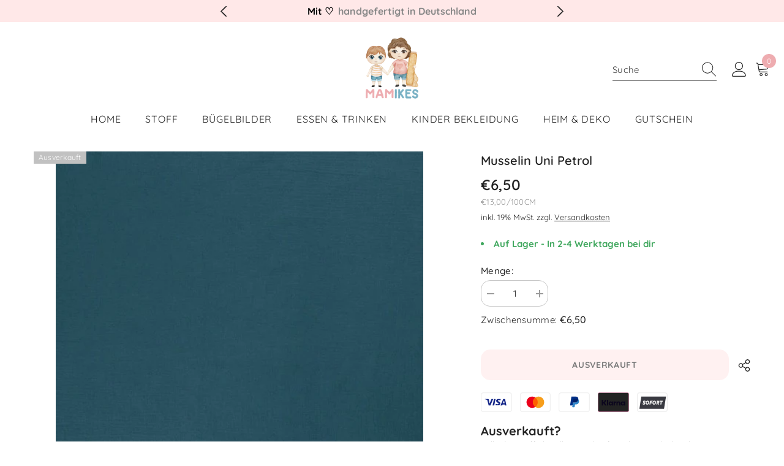

--- FILE ---
content_type: text/html; charset=utf-8
request_url: https://www.mamikes.de/products/musselin-uni-petrol
body_size: 96330
content:
<!doctype html><html class="no-js" lang="de">
    <head><script src="//www.mamikes.de/cdn/shop/files/pandectes-rules.js?v=9417642461503732214"></script>
	<script id="pandectes-rules">   /* PANDECTES-GDPR: DO NOT MODIFY AUTO GENERATED CODE OF THIS SCRIPT */      window.PandectesSettings = {"store":{"plan":"plus","theme":"Ella-6-5-2-theme-source","primaryLocale":"de","adminMode":false},"tsPublished":1704199985,"declaration":{"showPurpose":false,"showProvider":false,"declIntroText":"","showDateGenerated":true},"language":{"languageMode":"Single","fallbackLanguage":"de","languageDetection":"browser","languagesSupported":[]},"texts":{"managed":{"headerText":{"de":"Wir respektieren deine Privatsphäre"},"consentText":{"de":"Wir verwenden Cookies. Viele sind notwendig, um die Website und ihre Funktionen zu betreiben, andere sind für statistische oder Marketingzwecke. Mit der Entscheidung \"Nur essentielle Cookies akzeptieren\" werden wir Ihre Privatsphäre respektieren und keine Cookies setzen, die nicht für den Betrieb der Seite notwendig sind."},"dismissButtonText":{"de":"Okay"},"linkText":{"de":"Mehr erfahren"},"imprintText":{"de":"Impressum"},"preferencesButtonText":{"de":"Einstellungen"},"allowButtonText":{"de":"Alle akzepieren"},"denyButtonText":{"de":"Nur Essentielle Cookies akzeptieren"},"leaveSiteButtonText":{"de":"Diese Seite verlassen"},"cookiePolicyText":{"de":"Cookie-Richtlinie"},"preferencesPopupTitleText":{"de":"Einwilligungseinstellungen verwalten"},"preferencesPopupIntroText":{"de":"Wir verwenden Cookies, um die Funktionalität der Website zu optimieren, die Leistung zu analysieren und Ihnen ein personalisiertes Erlebnis zu bieten. Einige Cookies sind für den ordnungsgemäßen Betrieb der Website unerlässlich. Diese Cookies können nicht deaktiviert werden. In diesem Fenster können Sie Ihre Präferenzen für Cookies verwalten."},"preferencesPopupCloseButtonText":{"de":"Schließen"},"preferencesPopupAcceptAllButtonText":{"de":"Alles Akzeptieren"},"preferencesPopupRejectAllButtonText":{"de":"Alles ablehnen"},"preferencesPopupSaveButtonText":{"de":"Auswahl speichern"},"accessSectionTitleText":{"de":"Datenübertragbarkeit"},"accessSectionParagraphText":{"de":"Sie haben das Recht, jederzeit auf Ihre Daten zuzugreifen."},"rectificationSectionTitleText":{"de":"Datenberichtigung"},"rectificationSectionParagraphText":{"de":"Sie haben das Recht, die Aktualisierung Ihrer Daten zu verlangen, wann immer Sie dies für angemessen halten."},"erasureSectionTitleText":{"de":"Recht auf Vergessenwerden"},"erasureSectionParagraphText":{"de":"Sie haben das Recht, die Löschung aller Ihrer Daten zu verlangen. Danach können Sie nicht mehr auf Ihr Konto zugreifen."},"declIntroText":{"de":"Wir verwenden Cookies, um die Funktionalität der Website zu optimieren, die Leistung zu analysieren und Ihnen ein personalisiertes Erlebnis zu bieten. Einige Cookies sind für den ordnungsgemäßen Betrieb der Website unerlässlich. Diese Cookies können nicht deaktiviert werden. In diesem Fenster können Sie Ihre Präferenzen für Cookies verwalten."}},"categories":{"strictlyNecessaryCookiesTitleText":{"de":"Unbedingt erforderlich"},"functionalityCookiesTitleText":{"de":"Funktionale Cookies"},"performanceCookiesTitleText":{"de":"Performance-Cookies"},"targetingCookiesTitleText":{"de":"Targeting-Cookies"},"unclassifiedCookiesTitleText":{"de":"Unklassifizierte Cookies"},"strictlyNecessaryCookiesDescriptionText":{"de":"Diese Cookies sind unerlässlich, damit Sie sich auf der Website bewegen und ihre Funktionen nutzen können, z. B. den Zugriff auf sichere Bereiche der Website. Ohne diese Cookies kann die Website nicht richtig funktionieren."},"functionalityCookiesDescriptionText":{"de":"Diese Cookies ermöglichen es der Website, verbesserte Funktionalität und Personalisierung bereitzustellen. Sie können von uns oder von Drittanbietern gesetzt werden, deren Dienste wir auf unseren Seiten hinzugefügt haben. Wenn Sie diese Cookies nicht zulassen, funktionieren einige oder alle dieser Dienste möglicherweise nicht richtig."},"performanceCookiesDescriptionText":{"de":"Diese Cookies ermöglichen es uns, die Leistung unserer Website zu überwachen und zu verbessern. Sie ermöglichen es uns beispielsweise, Besuche zu zählen, Verkehrsquellen zu identifizieren und zu sehen, welche Teile der Website am beliebtesten sind."},"targetingCookiesDescriptionText":{"de":"Diese Cookies können von unseren Werbepartnern über unsere Website gesetzt werden. Sie können von diesen Unternehmen verwendet werden, um ein Profil Ihrer Interessen zu erstellen und Ihnen relevante Werbung auf anderen Websites anzuzeigen. Sie speichern keine direkten personenbezogenen Daten, sondern basieren auf der eindeutigen Identifizierung Ihres Browsers und Ihres Internetgeräts. Wenn Sie diese Cookies nicht zulassen, erleben Sie weniger zielgerichtete Werbung."},"unclassifiedCookiesDescriptionText":{"de":"Unklassifizierte Cookies sind Cookies, die wir gerade zusammen mit den Anbietern einzelner Cookies klassifizieren."}},"auto":{"declName":{"de":"Name"},"declPath":{"de":"Weg"},"declType":{"de":"Typ"},"declDomain":{"de":"Domain"},"declPurpose":{"de":"Zweck"},"declProvider":{"de":"Anbieter"},"declRetention":{"de":"Zurückbehaltung"},"declFirstParty":{"de":"First-party"},"declThirdParty":{"de":"Drittanbieter"},"declSeconds":{"de":"Sekunden"},"declMinutes":{"de":"Protokoll"},"declHours":{"de":"Std."},"declDays":{"de":"Tage"},"declMonths":{"de":"Monate"},"declYears":{"de":"Jahre"},"declSession":{"de":"Sitzung"},"cookiesDetailsText":{"de":"Cookie-Details"},"preferencesPopupAlwaysAllowedText":{"de":"Immer erlaubt"},"submitButton":{"de":"einreichen"},"submittingButton":{"de":"Senden..."},"cancelButton":{"de":"Abbrechen"},"guestsSupportInfoText":{"de":"Bitte loggen Sie sich mit Ihrem Kundenkonto ein, um fortzufahren."},"guestsSupportEmailPlaceholder":{"de":"E-Mail-Addresse"},"guestsSupportEmailValidationError":{"de":"Email ist ungültig"},"guestsSupportEmailSuccessTitle":{"de":"Vielen Dank für die Anfrage"},"guestsSupportEmailFailureTitle":{"de":"Ein Problem ist aufgetreten"},"guestsSupportEmailSuccessMessage":{"de":"Wenn Sie als Kunde dieses Shops registriert sind, erhalten Sie in Kürze eine E-Mail mit Anweisungen zum weiteren Vorgehen."},"guestsSupportEmailFailureMessage":{"de":"Ihre Anfrage wurde nicht übermittelt. Bitte versuchen Sie es erneut und wenn das Problem weiterhin besteht, wenden Sie sich an den Shop-Inhaber, um Hilfe zu erhalten."},"confirmationSuccessTitle":{"de":"Ihre Anfrage wurde bestätigt"},"confirmationFailureTitle":{"de":"Ein Problem ist aufgetreten"},"confirmationSuccessMessage":{"de":"Wir werden uns in Kürze zu Ihrem Anliegen bei Ihnen melden."},"confirmationFailureMessage":{"de":"Ihre Anfrage wurde nicht bestätigt. Bitte versuchen Sie es erneut und wenn das Problem weiterhin besteht, wenden Sie sich an den Ladenbesitzer, um Hilfe zu erhalten"},"consentSectionTitleText":{"de":"Ihre Cookie-Einwilligung"},"consentSectionNoConsentText":{"de":"Sie haben der Cookie-Richtlinie dieser Website nicht zugestimmt."},"consentSectionConsentedText":{"de":"Sie haben der Cookie-Richtlinie dieser Website zugestimmt am"},"consentStatus":{"de":"Einwilligungspräferenz"},"consentDate":{"de":"Zustimmungsdatum"},"consentId":{"de":"Einwilligungs-ID"},"consentSectionChangeConsentActionText":{"de":"Einwilligungspräferenz ändern"},"accessSectionGDPRRequestsActionText":{"de":"Anfragen betroffener Personen"},"accessSectionAccountInfoActionText":{"de":"persönliche Daten"},"accessSectionOrdersRecordsActionText":{"de":"Aufträge"},"accessSectionDownloadReportActionText":{"de":"Alles herunterladen"},"rectificationCommentPlaceholder":{"de":"Beschreiben Sie, was Sie aktualisieren möchten"},"rectificationCommentValidationError":{"de":"Kommentar ist erforderlich"},"rectificationSectionEditAccountActionText":{"de":"Fordern Sie ein Update an"},"erasureSectionRequestDeletionActionText":{"de":"Löschung personenbezogener Daten anfordern"}}},"library":{"previewMode":false,"fadeInTimeout":0,"defaultBlocked":7,"showLink":true,"showImprintLink":true,"enabled":true,"cookie":{"name":"_pandectes_gdpr","expiryDays":365,"secure":true,"domain":""},"dismissOnScroll":false,"dismissOnWindowClick":false,"dismissOnTimeout":false,"palette":{"popup":{"background":"#79B2C5","backgroundForCalculations":{"a":1,"b":197,"g":178,"r":121},"text":"#FFFFFF"},"button":{"background":"#FFFFFF","backgroundForCalculations":{"a":1,"b":255,"g":255,"r":255},"text":"#000000","textForCalculation":{"a":1,"b":0,"g":0,"r":0},"border":"transparent"}},"content":{"href":"https://dcb663-2.myshopify.com/policies/privacy-policy","imprintHref":"/policies/legal-notice","close":"&#10005;","target":"","logo":"<img class=\"cc-banner-logo\" height=\"40\" width=\"40\" src=\"https://cdn.shopify.com/s/files/1/0770/4343/3802/t/5/assets/pandectes-logo.png?v=1698761822\" alt=\"Mamikes\" />"},"window":"<div role=\"dialog\" aria-live=\"polite\" aria-label=\"cookieconsent\" aria-describedby=\"cookieconsent:desc\" id=\"pandectes-banner\" class=\"cc-window-wrapper cc-overlay-wrapper\"><div class=\"pd-cookie-banner-window cc-window {{classes}}\"><!--googleoff: all-->{{children}}<!--googleon: all--></div></div>","compliance":{"opt-both":"<div class=\"cc-compliance cc-highlight\">{{deny}}{{allow}}</div>"},"type":"opt-both","layouts":{"basic":"{{logo}}{{messagelink}}{{compliance}}{{close}}"},"position":"overlay","theme":"classic","revokable":false,"animateRevokable":false,"revokableReset":false,"revokableLogoUrl":"https://cdn.shopify.com/s/files/1/0770/4343/3802/t/5/assets/pandectes-reopen-logo.png?v=1695221472","revokablePlacement":"bottom-left","revokableMarginHorizontal":15,"revokableMarginVertical":15,"static":false,"autoAttach":true,"hasTransition":true,"blacklistPage":[""]},"geolocation":{"brOnly":false,"caOnly":false,"chOnly":false,"euOnly":false,"jpOnly":false,"thOnly":false,"canadaOnly":false,"globalVisibility":true},"dsr":{"guestsSupport":false,"accessSectionDownloadReportAuto":false},"banner":{"resetTs":1693573798,"extraCss":"        .cc-banner-logo {max-width: 24em!important;}    @media(min-width: 768px) {.cc-window.cc-floating{max-width: 24em!important;width: 24em!important;}}    .cc-message, .cc-header, .cc-logo {text-align: center}    .cc-window-wrapper{z-index: 2147483647;-webkit-transition: opacity 1s ease;  transition: opacity 1s ease;}    .cc-window{z-index: 2147483647;font-size: 14px!important;font-family: inherit;}    .cc-header{font-size: 14px!important;font-family: inherit;}    .pd-cp-ui{font-family: inherit; background-color: #79B2C5;color:#FFFFFF;}    button.pd-cp-btn, a.pd-cp-btn{background-color:#FFFFFF;color:#000000!important;}    input + .pd-cp-preferences-slider{background-color: rgba(255, 255, 255, 0.3)}    .pd-cp-scrolling-section::-webkit-scrollbar{background-color: rgba(255, 255, 255, 0.3)}    input:checked + .pd-cp-preferences-slider{background-color: rgba(255, 255, 255, 1)}    .pd-cp-scrolling-section::-webkit-scrollbar-thumb {background-color: rgba(255, 255, 255, 1)}    .pd-cp-ui-close{color:#FFFFFF;}    .pd-cp-preferences-slider:before{background-color: #79B2C5}    .pd-cp-title:before {border-color: #FFFFFF!important}    .pd-cp-preferences-slider{background-color:#FFFFFF}    .pd-cp-toggle{color:#FFFFFF!important}    @media(max-width:699px) {.pd-cp-ui-close-top svg {fill: #FFFFFF}}    .pd-cp-toggle:hover,.pd-cp-toggle:visited,.pd-cp-toggle:active{color:#FFFFFF!important}    .pd-cookie-banner-window {box-shadow: 0 0 18px rgb(0 0 0 / 20%);}  ","customJavascript":null,"showPoweredBy":false,"hybridStrict":false,"cookiesBlockedByDefault":"7","isActive":false,"implicitSavePreferences":true,"cookieIcon":false,"blockBots":false,"showCookiesDetails":false,"hasTransition":true,"blockingPage":false,"showOnlyLandingPage":false,"leaveSiteUrl":"https://www.google.com","linkRespectStoreLang":false},"cookies":{"0":[{"name":"secure_customer_sig","domain":"dcb663-2.myshopify.com","path":"/","provider":"Shopify","firstParty":true,"retention":"1 year(s)","expires":1,"unit":"declYears","purpose":{"de":"Wird im Zusammenhang mit dem Kundenlogin verwendet."}},{"name":"localization","domain":"dcb663-2.myshopify.com","path":"/","provider":"Shopify","firstParty":true,"retention":"1 year(s)","expires":1,"unit":"declYears","purpose":{"de":"Lokalisierung von Shopify-Shops"}},{"name":"cart_currency","domain":"dcb663-2.myshopify.com","path":"/","provider":"Shopify","firstParty":true,"retention":"14 day(s)","expires":14,"unit":"declSession","purpose":{"de":"Das Cookie ist für die sichere Checkout- und Zahlungsfunktion auf der Website erforderlich. Diese Funktion wird von shopify.com bereitgestellt."}},{"name":"shopify_pay_redirect","domain":"dcb663-2.myshopify.com","path":"/","provider":"Shopify","firstParty":true,"retention":"60 minute(s)","expires":60,"unit":"declMinutes","purpose":{"de":"Used in connection with checkout."}},{"name":"keep_alive","domain":"dcb663-2.myshopify.com","path":"/","provider":"Shopify","firstParty":true,"retention":"30 minute(s)","expires":30,"unit":"declMinutes","purpose":{"de":"Wird im Zusammenhang mit der Käuferlokalisierung verwendet."}},{"name":"_cmp_a","domain":".dcb663-2.myshopify.com","path":"/","provider":"Shopify","firstParty":true,"retention":"24 hour(s)","expires":24,"unit":"declHours","purpose":{"de":"Wird zum Verwalten der Datenschutzeinstellungen des Kunden verwendet."}},{"name":"_tracking_consent","domain":".dcb663-2.myshopify.com","path":"/","provider":"Shopify","firstParty":true,"retention":"1 year(s)","expires":1,"unit":"declYears","purpose":{"de":"Tracking-Einstellungen."}},{"name":"_secure_session_id","domain":"dcb663-2.myshopify.com","path":"/","provider":"Shopify","firstParty":true,"retention":"1 month(s)","expires":1,"unit":"declMonths","purpose":{"de":"Wird in Verbindung mit der Navigation durch eine Storefront verwendet."}},{"name":"keep_alive","domain":"www.mamikes.de","path":"/","provider":"Shopify","firstParty":true,"retention":"30 minute(s)","expires":30,"unit":"declMinutes","purpose":{"de":"Wird im Zusammenhang mit der Käuferlokalisierung verwendet."}},{"name":"secure_customer_sig","domain":"www.mamikes.de","path":"/","provider":"Shopify","firstParty":true,"retention":"1 year(s)","expires":1,"unit":"declYears","purpose":{"de":"Wird im Zusammenhang mit dem Kundenlogin verwendet."}},{"name":"cart_currency","domain":"www.mamikes.de","path":"/","provider":"Shopify","firstParty":true,"retention":"2 ","expires":2,"unit":"declSession","purpose":{"de":"Das Cookie ist für die sichere Checkout- und Zahlungsfunktion auf der Website erforderlich. Diese Funktion wird von shopify.com bereitgestellt."}},{"name":"_tracking_consent","domain":".mamikes.de","path":"/","provider":"Shopify","firstParty":false,"retention":"1 year(s)","expires":1,"unit":"declYears","purpose":{"de":"Tracking-Einstellungen."}},{"name":"_secure_session_id","domain":"www.mamikes.de","path":"/","provider":"Shopify","firstParty":true,"retention":"1 month(s)","expires":1,"unit":"declMonths","purpose":{"de":"Wird in Verbindung mit der Navigation durch eine Storefront verwendet."}},{"name":"localization","domain":"www.mamikes.de","path":"/","provider":"Shopify","firstParty":true,"retention":"1 year(s)","expires":1,"unit":"declYears","purpose":{"de":"Lokalisierung von Shopify-Shops"}},{"name":"_cmp_a","domain":".mamikes.de","path":"/","provider":"Shopify","firstParty":false,"retention":"1 day(s)","expires":1,"unit":"declSession","purpose":{"de":"Wird zum Verwalten der Datenschutzeinstellungen des Kunden verwendet."}}],"1":[{"name":"rmc_logged_in_at","domain":"dcb663-2.myshopify.com","path":"/","provider":"Marsello","firstParty":true,"retention":"Session","expires":1,"unit":"declSeconds","purpose":{"de":"Wird von der Abandoned Cart Recovery-App verwendet."}}],"2":[{"name":"_s","domain":".dcb663-2.myshopify.com","path":"/","provider":"Shopify","firstParty":true,"retention":"30 minute(s)","expires":30,"unit":"declMinutes","purpose":{"de":"Shopify analytics."}},{"name":"_shopify_y","domain":".dcb663-2.myshopify.com","path":"/","provider":"Shopify","firstParty":true,"retention":"1 year(s)","expires":1,"unit":"declYears","purpose":{"de":"Shopify-Analysen."}},{"name":"_shopify_s","domain":".dcb663-2.myshopify.com","path":"/","provider":"Shopify","firstParty":true,"retention":"30 minute(s)","expires":30,"unit":"declMinutes","purpose":{"de":"Shopify-Analysen."}},{"name":"_orig_referrer","domain":".dcb663-2.myshopify.com","path":"/","provider":"Shopify","firstParty":true,"retention":"14 day(s)","expires":14,"unit":"declSession","purpose":{"de":"Verfolgt Zielseiten."}},{"name":"_landing_page","domain":".dcb663-2.myshopify.com","path":"/","provider":"Shopify","firstParty":true,"retention":"14 day(s)","expires":14,"unit":"declSession","purpose":{"de":"Verfolgt Zielseiten."}},{"name":"_shopify_sa_p","domain":".dcb663-2.myshopify.com","path":"/","provider":"Shopify","firstParty":true,"retention":"30 minute(s)","expires":30,"unit":"declMinutes","purpose":{"de":"Shopify analytics relating to marketing & referrals."}},{"name":"_shopify_sa_t","domain":".dcb663-2.myshopify.com","path":"/","provider":"Shopify","firstParty":true,"retention":"30 minute(s)","expires":30,"unit":"declMinutes","purpose":{"de":"Shopify analytics relating to marketing & referrals."}},{"name":"_y","domain":".dcb663-2.myshopify.com","path":"/","provider":"Shopify","firstParty":true,"retention":"1 year(s)","expires":1,"unit":"declYears","purpose":{"de":"Shopify analytics."}},{"name":"_boomr_clss","domain":"https://dcb663-2.myshopify.com","path":"/","provider":"Shopify","firstParty":true,"retention":"Persistent","expires":1,"unit":"declYears","purpose":{"de":"Wird zur Überwachung und Optimierung der Leistung von Shopify-Shops verwendet."}},{"name":"_orig_referrer","domain":".mamikes.de","path":"/","provider":"Shopify","firstParty":false,"retention":"2 ","expires":2,"unit":"declSession","purpose":{"de":"Verfolgt Zielseiten."}},{"name":"_landing_page","domain":".mamikes.de","path":"/","provider":"Shopify","firstParty":false,"retention":"2 ","expires":2,"unit":"declSession","purpose":{"de":"Verfolgt Zielseiten."}},{"name":"_shopify_y","domain":".mamikes.de","path":"/","provider":"Shopify","firstParty":false,"retention":"1 year(s)","expires":1,"unit":"declYears","purpose":{"de":"Shopify-Analysen."}},{"name":"_shopify_s","domain":".mamikes.de","path":"/","provider":"Shopify","firstParty":false,"retention":"30 minute(s)","expires":30,"unit":"declMinutes","purpose":{"de":"Shopify-Analysen."}},{"name":"_boomr_clss","domain":"https://www.mamikes.de","path":"/","provider":"Shopify","firstParty":true,"retention":"Persistent","expires":1,"unit":"declYears","purpose":{"de":"Wird zur Überwachung und Optimierung der Leistung von Shopify-Shops verwendet."}}],"4":[{"name":"wpm-domain-test","domain":"com","path":"/","provider":"Shopify","firstParty":false,"retention":"Session","expires":1,"unit":"declSeconds","purpose":{"de":"Wird verwendet, um die Speicherung von Parametern zu Produkten, die dem Warenkorb hinzugefügt wurden, oder zur Zahlungswährung zu testen"}},{"name":"wpm-domain-test","domain":"myshopify.com","path":"/","provider":"Shopify","firstParty":false,"retention":"Session","expires":1,"unit":"declSeconds","purpose":{"de":"Wird verwendet, um die Speicherung von Parametern zu Produkten, die dem Warenkorb hinzugefügt wurden, oder zur Zahlungswährung zu testen"}},{"name":"wpm-domain-test","domain":"dcb663-2.myshopify.com","path":"/","provider":"Shopify","firstParty":true,"retention":"Session","expires":1,"unit":"declSeconds","purpose":{"de":"Wird verwendet, um die Speicherung von Parametern zu Produkten, die dem Warenkorb hinzugefügt wurden, oder zur Zahlungswährung zu testen"}},{"name":"wpm-domain-test","domain":"de","path":"/","provider":"Shopify","firstParty":false,"retention":"Session","expires":1,"unit":"declSeconds","purpose":{"de":"Wird verwendet, um die Speicherung von Parametern zu Produkten, die dem Warenkorb hinzugefügt wurden, oder zur Zahlungswährung zu testen"}},{"name":"wpm-domain-test","domain":"mamikes.de","path":"/","provider":"Shopify","firstParty":false,"retention":"Session","expires":1,"unit":"declSeconds","purpose":{"de":"Wird verwendet, um die Speicherung von Parametern zu Produkten, die dem Warenkorb hinzugefügt wurden, oder zur Zahlungswährung zu testen"}},{"name":"wpm-domain-test","domain":"www.mamikes.de","path":"/","provider":"Shopify","firstParty":true,"retention":"Session","expires":1,"unit":"declSeconds","purpose":{"de":"Wird verwendet, um die Speicherung von Parametern zu Produkten, die dem Warenkorb hinzugefügt wurden, oder zur Zahlungswährung zu testen"}}],"8":[{"name":"bugsnag-anonymous-id","domain":"https://dcb663-2.myshopify.com","path":"/","provider":"Unknown","firstParty":true,"retention":"Persistent","expires":1,"unit":"declYears","purpose":{"de":""}},{"name":"bc_tagManagerTasks","domain":"https://dcb663-2.myshopify.com","path":"/","provider":"Unknown","firstParty":true,"retention":"Persistent","expires":1,"unit":"declYears","purpose":{"de":""}},{"name":"GDPR_legal_cookie","domain":"https://dcb663-2.myshopify.com","path":"/","provider":"Unknown","firstParty":true,"retention":"Persistent","expires":1,"unit":"declYears","purpose":{"de":""}},{"name":"corner-device-details","domain":"https://dcb663-2.myshopify.com","path":"/","provider":"Unknown","firstParty":true,"retention":"Persistent","expires":1,"unit":"declYears","purpose":{"de":""}},{"name":"wishlistItem","domain":"https://dcb663-2.myshopify.com","path":"/","provider":"Unknown","firstParty":true,"retention":"Persistent","expires":1,"unit":"declYears","purpose":{"de":""}},{"name":"customCookies","domain":"https://dcb663-2.myshopify.com","path":"/","provider":"Unknown","firstParty":true,"retention":"Persistent","expires":1,"unit":"declYears","purpose":{"de":""}},{"name":"bc_tagManagerData","domain":"https://dcb663-2.myshopify.com","path":"/","provider":"Unknown","firstParty":true,"retention":"Persistent","expires":1,"unit":"declYears","purpose":{"de":""}},{"name":"corner-session-count","domain":"https://dcb663-2.myshopify.com","path":"/","provider":"Unknown","firstParty":true,"retention":"Persistent","expires":1,"unit":"declYears","purpose":{"de":""}},{"name":"BC_GDPR_CustomScriptForShop","domain":"https://dcb663-2.myshopify.com","path":"/","provider":"Unknown","firstParty":true,"retention":"Persistent","expires":1,"unit":"declYears","purpose":{"de":""}},{"name":"BC_GDPR_2ce3a13160348f524c8cc9","domain":"https://dcb663-2.myshopify.com","path":"/","provider":"Unknown","firstParty":true,"retention":"Persistent","expires":1,"unit":"declYears","purpose":{"de":""}},{"name":"_GDPR_VAL","domain":"https://dcb663-2.myshopify.com","path":"/","provider":"Unknown","firstParty":true,"retention":"Persistent","expires":1,"unit":"declYears","purpose":{"de":""}},{"name":"local-storage-test","domain":"https://dcb663-2.myshopify.com","path":"/","provider":"Unknown","firstParty":true,"retention":"Persistent","expires":1,"unit":"declYears","purpose":{"de":""}},{"name":"corner-is-session-active","domain":"https://dcb663-2.myshopify.com","path":"/","provider":"Unknown","firstParty":true,"retention":"Session","expires":1,"unit":"declYears","purpose":{"de":""}},{"name":"heightData","domain":"https://dcb663-2.myshopify.com","path":"/","provider":"Unknown","firstParty":true,"retention":"Session","expires":1,"unit":"declYears","purpose":{"de":""}},{"name":"filterDisplayType","domain":"https://dcb663-2.myshopify.com","path":"/","provider":"Unknown","firstParty":true,"retention":"Session","expires":1,"unit":"declYears","purpose":{"de":""}},{"name":"productGridId","domain":"https://dcb663-2.myshopify.com","path":"/","provider":"Unknown","firstParty":true,"retention":"Session","expires":1,"unit":"declYears","purpose":{"de":""}},{"name":"filterDisplayType","domain":"https://www.mamikes.de","path":"/","provider":"Unknown","firstParty":true,"retention":"Session","expires":1,"unit":"declYears","purpose":{"de":""}},{"name":"bc_tagManagerTasks","domain":"https://www.mamikes.de","path":"/","provider":"Unknown","firstParty":true,"retention":"Persistent","expires":1,"unit":"declYears","purpose":{"de":""}},{"name":"productGridId","domain":"https://www.mamikes.de","path":"/","provider":"Unknown","firstParty":true,"retention":"Session","expires":1,"unit":"declYears","purpose":{"de":""}},{"name":"GDPR_legal_cookie","domain":"https://www.mamikes.de","path":"/","provider":"Unknown","firstParty":true,"retention":"Persistent","expires":1,"unit":"declYears","purpose":{"de":""}},{"name":"heightData","domain":"https://www.mamikes.de","path":"/","provider":"Unknown","firstParty":true,"retention":"Session","expires":1,"unit":"declYears","purpose":{"de":""}},{"name":"wishlistItem","domain":"https://www.mamikes.de","path":"/","provider":"Unknown","firstParty":true,"retention":"Persistent","expires":1,"unit":"declYears","purpose":{"de":""}},{"name":"bc_tagManagerData","domain":"https://www.mamikes.de","path":"/","provider":"Unknown","firstParty":true,"retention":"Persistent","expires":1,"unit":"declYears","purpose":{"de":""}},{"name":"customCookies","domain":"https://www.mamikes.de","path":"/","provider":"Unknown","firstParty":true,"retention":"Persistent","expires":1,"unit":"declYears","purpose":{"de":""}},{"name":"BC_GDPR_CustomScriptForShop","domain":"https://www.mamikes.de","path":"/","provider":"Unknown","firstParty":true,"retention":"Persistent","expires":1,"unit":"declYears","purpose":{"de":""}},{"name":"BC_GDPR_2ce3a13160348f524c8cc9","domain":"https://www.mamikes.de","path":"/","provider":"Unknown","firstParty":true,"retention":"Persistent","expires":1,"unit":"declYears","purpose":{"de":""}},{"name":"_GDPR_VAL","domain":"https://www.mamikes.de","path":"/","provider":"Unknown","firstParty":true,"retention":"Persistent","expires":1,"unit":"declYears","purpose":{"de":""}},{"name":"local-storage-test","domain":"https://www.mamikes.de","path":"/","provider":"Unknown","firstParty":true,"retention":"Persistent","expires":1,"unit":"declYears","purpose":{"de":""}}]},"blocker":{"isActive":false,"googleConsentMode":{"id":"","analyticsId":"","isActive":false,"adStorageCategory":4,"analyticsStorageCategory":2,"personalizationStorageCategory":1,"functionalityStorageCategory":1,"customEvent":true,"securityStorageCategory":0,"redactData":true,"urlPassthrough":false},"facebookPixel":{"id":"","isActive":false,"ldu":false},"rakuten":{"isActive":false,"cmp":false,"ccpa":false},"gpcIsActive":false,"defaultBlocked":7,"patterns":{"whiteList":[],"blackList":{"1":[],"2":[],"4":[],"8":[]},"iframesWhiteList":[],"iframesBlackList":{"1":[],"2":[],"4":[],"8":[]},"beaconsWhiteList":[],"beaconsBlackList":{"1":[],"2":[],"4":[],"8":[]}}}}      !function(){"use strict";window.PandectesRules=window.PandectesRules||{},window.PandectesRules.manualBlacklist={1:[],2:[],4:[]},window.PandectesRules.blacklistedIFrames={1:[],2:[],4:[]},window.PandectesRules.blacklistedCss={1:[],2:[],4:[]},window.PandectesRules.blacklistedBeacons={1:[],2:[],4:[]};var e="javascript/blocked",t="_pandectes_gdpr";function n(e){return new RegExp(e.replace(/[/\\.+?$()]/g,"\\$&").replace("*","(.*)"))}var r=function(e){try{return JSON.parse(e)}catch(e){return!1}},a=function(e){var t=arguments.length>1&&void 0!==arguments[1]?arguments[1]:"log",n=new URLSearchParams(window.location.search);n.get("log")&&console[t]("PandectesRules: ".concat(e))};function i(e,t){var n=Object.keys(e);if(Object.getOwnPropertySymbols){var r=Object.getOwnPropertySymbols(e);t&&(r=r.filter((function(t){return Object.getOwnPropertyDescriptor(e,t).enumerable}))),n.push.apply(n,r)}return n}function s(e){for(var t=1;t<arguments.length;t++){var n=null!=arguments[t]?arguments[t]:{};t%2?i(Object(n),!0).forEach((function(t){o(e,t,n[t])})):Object.getOwnPropertyDescriptors?Object.defineProperties(e,Object.getOwnPropertyDescriptors(n)):i(Object(n)).forEach((function(t){Object.defineProperty(e,t,Object.getOwnPropertyDescriptor(n,t))}))}return e}function o(e,t,n){return t in e?Object.defineProperty(e,t,{value:n,enumerable:!0,configurable:!0,writable:!0}):e[t]=n,e}function c(e,t){return function(e){if(Array.isArray(e))return e}(e)||function(e,t){var n=null==e?null:"undefined"!=typeof Symbol&&e[Symbol.iterator]||e["@@iterator"];if(null==n)return;var r,a,i=[],s=!0,o=!1;try{for(n=n.call(e);!(s=(r=n.next()).done)&&(i.push(r.value),!t||i.length!==t);s=!0);}catch(e){o=!0,a=e}finally{try{s||null==n.return||n.return()}finally{if(o)throw a}}return i}(e,t)||u(e,t)||function(){throw new TypeError("Invalid attempt to destructure non-iterable instance.\nIn order to be iterable, non-array objects must have a [Symbol.iterator]() method.")}()}function l(e){return function(e){if(Array.isArray(e))return d(e)}(e)||function(e){if("undefined"!=typeof Symbol&&null!=e[Symbol.iterator]||null!=e["@@iterator"])return Array.from(e)}(e)||u(e)||function(){throw new TypeError("Invalid attempt to spread non-iterable instance.\nIn order to be iterable, non-array objects must have a [Symbol.iterator]() method.")}()}function u(e,t){if(e){if("string"==typeof e)return d(e,t);var n=Object.prototype.toString.call(e).slice(8,-1);return"Object"===n&&e.constructor&&(n=e.constructor.name),"Map"===n||"Set"===n?Array.from(e):"Arguments"===n||/^(?:Ui|I)nt(?:8|16|32)(?:Clamped)?Array$/.test(n)?d(e,t):void 0}}function d(e,t){(null==t||t>e.length)&&(t=e.length);for(var n=0,r=new Array(t);n<t;n++)r[n]=e[n];return r}var f=!(void 0===window.dataLayer||!Array.isArray(window.dataLayer)||!window.dataLayer.some((function(e){return"pandectes_full_scan"===e.event})));a("userAgent -> ".concat(window.navigator.userAgent.substring(0,50)));var p=function(){var e,n=arguments.length>0&&void 0!==arguments[0]?arguments[0]:t,a="; "+document.cookie,i=a.split("; "+n+"=");if(i.length<2)e={};else{var s=i.pop(),o=s.split(";");e=window.atob(o.shift())}var c=r(e);return!1!==c?c:e}(),g=window.PandectesSettings,y=g.banner.isActive,h=g.blocker.defaultBlocked,m=p&&null!==p.preferences&&void 0!==p.preferences?p.preferences:null,w=f?0:y?null===m?h:m:0,v={1:0==(1&w),2:0==(2&w),4:0==(4&w)},b=window.PandectesSettings.blocker.patterns,k=b.blackList,L=b.whiteList,S=b.iframesBlackList,P=b.iframesWhiteList,A=b.beaconsBlackList,C=b.beaconsWhiteList,_={blackList:[],whiteList:[],iframesBlackList:{1:[],2:[],4:[],8:[]},iframesWhiteList:[],beaconsBlackList:{1:[],2:[],4:[],8:[]},beaconsWhiteList:[]};[1,2,4].map((function(e){var t;v[e]||((t=_.blackList).push.apply(t,l(k[e].length?k[e].map(n):[])),_.iframesBlackList[e]=S[e].length?S[e].map(n):[],_.beaconsBlackList[e]=A[e].length?A[e].map(n):[])})),_.whiteList=L.length?L.map(n):[],_.iframesWhiteList=P.length?P.map(n):[],_.beaconsWhiteList=C.length?C.map(n):[];var B={scripts:[],iframes:{1:[],2:[],4:[]},beacons:{1:[],2:[],4:[]},css:{1:[],2:[],4:[]}},E=function(t,n){return t&&(!n||n!==e)&&(!_.blackList||_.blackList.some((function(e){return e.test(t)})))&&(!_.whiteList||_.whiteList.every((function(e){return!e.test(t)})))},O=function(e){var t=e.getAttribute("src");return _.blackList&&_.blackList.every((function(e){return!e.test(t)}))||_.whiteList&&_.whiteList.some((function(e){return e.test(t)}))},I=function(e,t){var n=_.iframesBlackList[t],r=_.iframesWhiteList;return e&&(!n||n.some((function(t){return t.test(e)})))&&(!r||r.every((function(t){return!t.test(e)})))},j=function(e,t){var n=_.beaconsBlackList[t],r=_.beaconsWhiteList;return e&&(!n||n.some((function(t){return t.test(e)})))&&(!r||r.every((function(t){return!t.test(e)})))},R=new MutationObserver((function(e){for(var t=0;t<e.length;t++)for(var n=e[t].addedNodes,r=0;r<n.length;r++){var a=n[r],i=a.dataset&&a.dataset.cookiecategory;if(1===a.nodeType&&"LINK"===a.tagName){var s=a.dataset&&a.dataset.href;if(s&&i)switch(i){case"functionality":case"C0001":B.css[1].push(s);break;case"performance":case"C0002":B.css[2].push(s);break;case"targeting":case"C0003":B.css[4].push(s)}}}})),T=new MutationObserver((function(t){for(var n=0;n<t.length;n++)for(var r=t[n].addedNodes,a=function(t){var n=r[t],a=n.src||n.dataset&&n.dataset.src,i=n.dataset&&n.dataset.cookiecategory;if(1===n.nodeType&&"IFRAME"===n.tagName){if(a){var s=!1;I(a,1)||"functionality"===i||"C0001"===i?(s=!0,B.iframes[1].push(a)):I(a,2)||"performance"===i||"C0002"===i?(s=!0,B.iframes[2].push(a)):(I(a,4)||"targeting"===i||"C0003"===i)&&(s=!0,B.iframes[4].push(a)),s&&(n.removeAttribute("src"),n.setAttribute("data-src",a))}}else if(1===n.nodeType&&"IMG"===n.tagName){if(a){var o=!1;j(a,1)?(o=!0,B.beacons[1].push(a)):j(a,2)?(o=!0,B.beacons[2].push(a)):j(a,4)&&(o=!0,B.beacons[4].push(a)),o&&(n.removeAttribute("src"),n.setAttribute("data-src",a))}}else if(1===n.nodeType&&"LINK"===n.tagName){var c=n.dataset&&n.dataset.href;if(c&&i)switch(i){case"functionality":case"C0001":B.css[1].push(c);break;case"performance":case"C0002":B.css[2].push(c);break;case"targeting":case"C0003":B.css[4].push(c)}}else if(1===n.nodeType&&"SCRIPT"===n.tagName){var l=n.type,u=!1;if(E(a,l))u=!0;else if(a&&i)switch(i){case"functionality":case"C0001":u=!0,window.PandectesRules.manualBlacklist[1].push(a);break;case"performance":case"C0002":u=!0,window.PandectesRules.manualBlacklist[2].push(a);break;case"targeting":case"C0003":u=!0,window.PandectesRules.manualBlacklist[4].push(a)}if(u){B.scripts.push([n,l]),n.type=e;n.addEventListener("beforescriptexecute",(function t(r){n.getAttribute("type")===e&&r.preventDefault(),n.removeEventListener("beforescriptexecute",t)})),n.parentElement&&n.parentElement.removeChild(n)}}},i=0;i<r.length;i++)a(i)})),x=document.createElement,N={src:Object.getOwnPropertyDescriptor(HTMLScriptElement.prototype,"src"),type:Object.getOwnPropertyDescriptor(HTMLScriptElement.prototype,"type")};window.PandectesRules.unblockCss=function(e){var t=B.css[e]||[];t.length&&a("Unblocking CSS for ".concat(e)),t.forEach((function(e){var t=document.querySelector('link[data-href^="'.concat(e,'"]'));t.removeAttribute("data-href"),t.href=e})),B.css[e]=[]},window.PandectesRules.unblockIFrames=function(e){var t=B.iframes[e]||[];t.length&&a("Unblocking IFrames for ".concat(e)),_.iframesBlackList[e]=[],t.forEach((function(e){var t=document.querySelector('iframe[data-src^="'.concat(e,'"]'));t.removeAttribute("data-src"),t.src=e})),B.iframes[e]=[]},window.PandectesRules.unblockBeacons=function(e){var t=B.beacons[e]||[];t.length&&a("Unblocking Beacons for ".concat(e)),_.beaconsBlackList[e]=[],t.forEach((function(e){var t=document.querySelector('img[data-src^="'.concat(e,'"]'));t.removeAttribute("data-src"),t.src=e})),B.beacons[e]=[]},window.PandectesRules.unblockInlineScripts=function(e){var t=1===e?"functionality":2===e?"performance":"targeting";document.querySelectorAll('script[type="javascript/blocked"][data-cookiecategory="'.concat(t,'"]')).forEach((function(e){var t=e.textContent;e.parentNode.removeChild(e);var n=document.createElement("script");n.type="text/javascript",n.textContent=t,document.body.appendChild(n)}))},window.PandectesRules.unblock=function(t){t.length<1?(_.blackList=[],_.whiteList=[],_.iframesBlackList=[],_.iframesWhiteList=[]):(_.blackList&&(_.blackList=_.blackList.filter((function(e){return t.every((function(t){return"string"==typeof t?!e.test(t):t instanceof RegExp?e.toString()!==t.toString():void 0}))}))),_.whiteList&&(_.whiteList=[].concat(l(_.whiteList),l(t.map((function(e){if("string"==typeof e){var t=".*"+n(e)+".*";if(_.whiteList.every((function(e){return e.toString()!==t.toString()})))return new RegExp(t)}else if(e instanceof RegExp&&_.whiteList.every((function(t){return t.toString()!==e.toString()})))return e;return null})).filter(Boolean)))));for(var r=document.querySelectorAll('script[type="'.concat(e,'"]')),i=0;i<r.length;i++){var s=r[i];O(s)&&(B.scripts.push([s,"application/javascript"]),s.parentElement.removeChild(s))}var o=0;l(B.scripts).forEach((function(e,t){var n=c(e,2),r=n[0],a=n[1];if(O(r)){for(var i=document.createElement("script"),s=0;s<r.attributes.length;s++){var l=r.attributes[s];"src"!==l.name&&"type"!==l.name&&i.setAttribute(l.name,r.attributes[s].value)}i.setAttribute("src",r.src),i.setAttribute("type",a||"application/javascript"),document.head.appendChild(i),B.scripts.splice(t-o,1),o++}})),0==_.blackList.length&&0===_.iframesBlackList[1].length&&0===_.iframesBlackList[2].length&&0===_.iframesBlackList[4].length&&0===_.beaconsBlackList[1].length&&0===_.beaconsBlackList[2].length&&0===_.beaconsBlackList[4].length&&(a("Disconnecting observers"),T.disconnect(),R.disconnect())};var M,D,W=window.PandectesSettings.store.adminMode,z=window.PandectesSettings.blocker;M=function(){!function(){var e=window.Shopify.trackingConsent;try{var t=W&&!window.Shopify.AdminBarInjector,n={preferences:0==(1&w)||f||t,analytics:0==(2&w)||f||t,marketing:0==(4&w)||f||t};e.firstPartyMarketingAllowed()===n.marketing&&e.analyticsProcessingAllowed()===n.analytics&&e.preferencesProcessingAllowed()===n.preferences||e.setTrackingConsent(n,(function(e){e&&e.error?a("Shopify.customerPrivacy API - failed to setTrackingConsent"):a("Shopify.customerPrivacy API - setTrackingConsent(".concat(JSON.stringify(n),")"))}))}catch(e){a("Shopify.customerPrivacy API - exception")}}(),function(){var e=window.Shopify.trackingConsent,t=e.currentVisitorConsent();if(z.gpcIsActive&&"CCPA"===e.getRegulation()&&"no"===t.gpc&&"yes"!==t.sale_of_data){var n={sale_of_data:!1};e.setTrackingConsent(n,(function(e){e&&e.error?a("Shopify.customerPrivacy API - failed to setTrackingConsent({".concat(JSON.stringify(n),")")):a("Shopify.customerPrivacy API - setTrackingConsent(".concat(JSON.stringify(n),")"))}))}}()},D=null,window.Shopify&&window.Shopify.loadFeatures&&window.Shopify.trackingConsent?M():D=setInterval((function(){window.Shopify&&window.Shopify.loadFeatures&&(clearInterval(D),window.Shopify.loadFeatures([{name:"consent-tracking-api",version:"0.1"}],(function(e){e?a("Shopify.customerPrivacy API - failed to load"):(a("Shopify.customerPrivacy API - loaded"),M())})))}),10);var F=window.PandectesSettings,U=F.banner.isActive,q=F.blocker.googleConsentMode,J=q.isActive,H=q.customEvent,$=q.redactData,G=q.urlPassthrough,K=q.adStorageCategory,V=q.analyticsStorageCategory,Y=q.functionalityStorageCategory,Q=q.personalizationStorageCategory,X=q.securityStorageCategory;function Z(){window.dataLayer.push(arguments)}window.dataLayer=window.dataLayer||[];var ee,te,ne={hasInitialized:!1,ads_data_redaction:!1,url_passthrough:!1,storage:{ad_storage:"granted",ad_user_data:"granted",ad_personalization:"granted",analytics_storage:"granted",functionality_storage:"granted",personalization_storage:"granted",security_storage:"granted",wait_for_update:500}};if(U&&J){var re=0==(w&K)?"granted":"denied",ae=0==(w&V)?"granted":"denied",ie=0==(w&Y)?"granted":"denied",se=0==(w&Q)?"granted":"denied",oe=0==(w&X)?"granted":"denied";ne.hasInitialized=!0,ne.ads_data_redaction="denied"===re&&$,ne.url_passthrough=G,ne.storage.ad_storage=re,ne.storage.ad_user_data=re,ne.storage.ad_personalization=re,ne.storage.analytics_storage=ae,ne.storage.functionality_storage=ie,ne.storage.personalization_storage=se,ne.storage.security_storage=oe,ne.ads_data_redaction&&Z("set","ads_data_redaction",ne.ads_data_redaction),ne.url_passthrough&&Z("set","url_passthrough",ne.url_passthrough),Z("consent","default",ne.storage),a("Google consent mode initialized")}U&&H&&(te=7===(ee=w)?"deny":0===ee?"allow":"mixed",window.dataLayer.push({event:"Pandectes_Consent_Update",pandectes_status:te,pandectes_categories:{C0000:"allow",C0001:v[1]?"allow":"deny",C0002:v[2]?"allow":"deny",C0003:v[4]?"allow":"deny"}}),a("PandectesCustomEvent pushed to the dataLayer")),window.PandectesRules.gcm=ne;var ce=window.PandectesSettings,le=ce.banner.isActive,ue=ce.blocker.isActive;a("Blocker -> "+(ue?"Active":"Inactive")),a("Banner -> "+(le?"Active":"Inactive")),a("ActualPrefs -> "+w);var de=null===m&&/\/checkouts\//.test(window.location.pathname);0!==w&&!1===f&&ue&&!de?(a("Blocker will execute"),document.createElement=function(){for(var t=arguments.length,n=new Array(t),r=0;r<t;r++)n[r]=arguments[r];if("script"!==n[0].toLowerCase())return x.bind?x.bind(document).apply(void 0,n):x;var a=x.bind(document).apply(void 0,n);try{Object.defineProperties(a,{src:s(s({},N.src),{},{set:function(t){E(t,a.type)&&N.type.set.call(this,e),N.src.set.call(this,t)}}),type:s(s({},N.type),{},{get:function(){var t=N.type.get.call(this);return t===e||E(this.src,t)?null:t},set:function(t){var n=E(a.src,a.type)?e:t;N.type.set.call(this,n)}})}),a.setAttribute=function(t,n){if("type"===t){var r=E(a.src,a.type)?e:n;N.type.set.call(a,r)}else"src"===t?(E(n,a.type)&&N.type.set.call(a,e),N.src.set.call(a,n)):HTMLScriptElement.prototype.setAttribute.call(a,t,n)}}catch(e){console.warn("Yett: unable to prevent script execution for script src ",a.src,".\n",'A likely cause would be because you are using a third-party browser extension that monkey patches the "document.createElement" function.')}return a},T.observe(document.documentElement,{childList:!0,subtree:!0}),R.observe(document.documentElement,{childList:!0,subtree:!0})):a("Blocker will not execute")}();
</script>
	
        <meta charset="utf-8">
        <meta http-equiv="X-UA-Compatible" content="IE=edge">
        <meta name="viewport" content="width=device-width,initial-scale=1">
        <meta name="theme-color" content="">
        <link rel="canonical" href="https://www.mamikes.de/products/musselin-uni-petrol">
        <link rel="canonical" href="https://www.mamikes.de/products/musselin-uni-petrol" canonical-shop-url="https://www.mamikes.de/"><link rel="shortcut icon" href="//www.mamikes.de/cdn/shop/files/logo_namen_mittel_kl_32x32.png?v=1691445418" type="image/png"><link rel="preconnect" href="https://cdn.shopify.com" crossorigin>
        <title>Musselin Uni petrol  &ndash; Mamikes</title><meta name="description" content="Es handelt sich um 0,5 Meter je Einheit. Wenn Du 1 Meter bestellen möchtest, musst Du diesen Artikel 2x in den Warenkorb hinzufügen. Die bestellte Menge wird am Stück zugeschnitten. Stoffzusammensetzung: 100% Baumwolle Gewicht: 135g/qm Stoffbreite ca. 130cm Pflegehinweise: Bitte den Stoff ohne Weichspüler und mit Feinw">

<meta property="og:site_name" content="Mamikes">
<meta property="og:url" content="https://www.mamikes.de/products/musselin-uni-petrol">
<meta property="og:title" content="Musselin Uni petrol">
<meta property="og:type" content="product">
<meta property="og:description" content="Es handelt sich um 0,5 Meter je Einheit. Wenn Du 1 Meter bestellen möchtest, musst Du diesen Artikel 2x in den Warenkorb hinzufügen. Die bestellte Menge wird am Stück zugeschnitten. Stoffzusammensetzung: 100% Baumwolle Gewicht: 135g/qm Stoffbreite ca. 130cm Pflegehinweise: Bitte den Stoff ohne Weichspüler und mit Feinw"><meta property="og:image" content="http://www.mamikes.de/cdn/shop/products/musselin-uni-petrol-208315.jpg?v=1704232084">
  <meta property="og:image:secure_url" content="https://www.mamikes.de/cdn/shop/products/musselin-uni-petrol-208315.jpg?v=1704232084">
  <meta property="og:image:width" content="500">
  <meta property="og:image:height" content="500"><meta property="og:price:amount" content="6,50">
  <meta property="og:price:currency" content="EUR"><meta name="twitter:card" content="summary_large_image">
<meta name="twitter:title" content="Musselin Uni petrol">
<meta name="twitter:description" content="Es handelt sich um 0,5 Meter je Einheit. Wenn Du 1 Meter bestellen möchtest, musst Du diesen Artikel 2x in den Warenkorb hinzufügen. Die bestellte Menge wird am Stück zugeschnitten. Stoffzusammensetzung: 100% Baumwolle Gewicht: 135g/qm Stoffbreite ca. 130cm Pflegehinweise: Bitte den Stoff ohne Weichspüler und mit Feinw">

<script>window.performance && window.performance.mark && window.performance.mark('shopify.content_for_header.start');</script><meta name="facebook-domain-verification" content="zrh5cihp9zgnh6dfilmphp5wjwmtqw">
<meta id="shopify-digital-wallet" name="shopify-digital-wallet" content="/77043433802/digital_wallets/dialog">
<meta name="shopify-checkout-api-token" content="5fd75cc8a77089572e74412acb0c2525">
<meta id="in-context-paypal-metadata" data-shop-id="77043433802" data-venmo-supported="false" data-environment="production" data-locale="de_DE" data-paypal-v4="true" data-currency="EUR">
<link rel="alternate" type="application/json+oembed" href="https://www.mamikes.de/products/musselin-uni-petrol.oembed">
<script async="async" src="/checkouts/internal/preloads.js?locale=de-DE"></script>
<script id="apple-pay-shop-capabilities" type="application/json">{"shopId":77043433802,"countryCode":"DE","currencyCode":"EUR","merchantCapabilities":["supports3DS"],"merchantId":"gid:\/\/shopify\/Shop\/77043433802","merchantName":"Mamikes","requiredBillingContactFields":["postalAddress","email"],"requiredShippingContactFields":["postalAddress","email"],"shippingType":"shipping","supportedNetworks":["visa","maestro","masterCard"],"total":{"type":"pending","label":"Mamikes","amount":"1.00"},"shopifyPaymentsEnabled":true,"supportsSubscriptions":true}</script>
<script id="shopify-features" type="application/json">{"accessToken":"5fd75cc8a77089572e74412acb0c2525","betas":["rich-media-storefront-analytics"],"domain":"www.mamikes.de","predictiveSearch":true,"shopId":77043433802,"locale":"de"}</script>
<script>var Shopify = Shopify || {};
Shopify.shop = "dcb663-2.myshopify.com";
Shopify.locale = "de";
Shopify.currency = {"active":"EUR","rate":"1.0"};
Shopify.country = "DE";
Shopify.theme = {"name":"Ella-6-5-2-theme-source","id":153225036106,"schema_name":"Ella","schema_version":"6.5.2","theme_store_id":null,"role":"main"};
Shopify.theme.handle = "null";
Shopify.theme.style = {"id":null,"handle":null};
Shopify.cdnHost = "www.mamikes.de/cdn";
Shopify.routes = Shopify.routes || {};
Shopify.routes.root = "/";</script>
<script type="module">!function(o){(o.Shopify=o.Shopify||{}).modules=!0}(window);</script>
<script>!function(o){function n(){var o=[];function n(){o.push(Array.prototype.slice.apply(arguments))}return n.q=o,n}var t=o.Shopify=o.Shopify||{};t.loadFeatures=n(),t.autoloadFeatures=n()}(window);</script>
<script id="shop-js-analytics" type="application/json">{"pageType":"product"}</script>
<script defer="defer" async type="module" src="//www.mamikes.de/cdn/shopifycloud/shop-js/modules/v2/client.init-shop-cart-sync_HUjMWWU5.de.esm.js"></script>
<script defer="defer" async type="module" src="//www.mamikes.de/cdn/shopifycloud/shop-js/modules/v2/chunk.common_QpfDqRK1.esm.js"></script>
<script type="module">
  await import("//www.mamikes.de/cdn/shopifycloud/shop-js/modules/v2/client.init-shop-cart-sync_HUjMWWU5.de.esm.js");
await import("//www.mamikes.de/cdn/shopifycloud/shop-js/modules/v2/chunk.common_QpfDqRK1.esm.js");

  window.Shopify.SignInWithShop?.initShopCartSync?.({"fedCMEnabled":true,"windoidEnabled":true});

</script>
<script id="__st">var __st={"a":77043433802,"offset":3600,"reqid":"b802d24b-4a11-4a7c-9d83-b98e6afe3ea9-1768853032","pageurl":"www.mamikes.de\/products\/musselin-uni-petrol","u":"2fe262b9f395","p":"product","rtyp":"product","rid":8579654517066};</script>
<script>window.ShopifyPaypalV4VisibilityTracking = true;</script>
<script id="captcha-bootstrap">!function(){'use strict';const t='contact',e='account',n='new_comment',o=[[t,t],['blogs',n],['comments',n],[t,'customer']],c=[[e,'customer_login'],[e,'guest_login'],[e,'recover_customer_password'],[e,'create_customer']],r=t=>t.map((([t,e])=>`form[action*='/${t}']:not([data-nocaptcha='true']) input[name='form_type'][value='${e}']`)).join(','),a=t=>()=>t?[...document.querySelectorAll(t)].map((t=>t.form)):[];function s(){const t=[...o],e=r(t);return a(e)}const i='password',u='form_key',d=['recaptcha-v3-token','g-recaptcha-response','h-captcha-response',i],f=()=>{try{return window.sessionStorage}catch{return}},m='__shopify_v',_=t=>t.elements[u];function p(t,e,n=!1){try{const o=window.sessionStorage,c=JSON.parse(o.getItem(e)),{data:r}=function(t){const{data:e,action:n}=t;return t[m]||n?{data:e,action:n}:{data:t,action:n}}(c);for(const[e,n]of Object.entries(r))t.elements[e]&&(t.elements[e].value=n);n&&o.removeItem(e)}catch(o){console.error('form repopulation failed',{error:o})}}const l='form_type',E='cptcha';function T(t){t.dataset[E]=!0}const w=window,h=w.document,L='Shopify',v='ce_forms',y='captcha';let A=!1;((t,e)=>{const n=(g='f06e6c50-85a8-45c8-87d0-21a2b65856fe',I='https://cdn.shopify.com/shopifycloud/storefront-forms-hcaptcha/ce_storefront_forms_captcha_hcaptcha.v1.5.2.iife.js',D={infoText:'Durch hCaptcha geschützt',privacyText:'Datenschutz',termsText:'Allgemeine Geschäftsbedingungen'},(t,e,n)=>{const o=w[L][v],c=o.bindForm;if(c)return c(t,g,e,D).then(n);var r;o.q.push([[t,g,e,D],n]),r=I,A||(h.body.append(Object.assign(h.createElement('script'),{id:'captcha-provider',async:!0,src:r})),A=!0)});var g,I,D;w[L]=w[L]||{},w[L][v]=w[L][v]||{},w[L][v].q=[],w[L][y]=w[L][y]||{},w[L][y].protect=function(t,e){n(t,void 0,e),T(t)},Object.freeze(w[L][y]),function(t,e,n,w,h,L){const[v,y,A,g]=function(t,e,n){const i=e?o:[],u=t?c:[],d=[...i,...u],f=r(d),m=r(i),_=r(d.filter((([t,e])=>n.includes(e))));return[a(f),a(m),a(_),s()]}(w,h,L),I=t=>{const e=t.target;return e instanceof HTMLFormElement?e:e&&e.form},D=t=>v().includes(t);t.addEventListener('submit',(t=>{const e=I(t);if(!e)return;const n=D(e)&&!e.dataset.hcaptchaBound&&!e.dataset.recaptchaBound,o=_(e),c=g().includes(e)&&(!o||!o.value);(n||c)&&t.preventDefault(),c&&!n&&(function(t){try{if(!f())return;!function(t){const e=f();if(!e)return;const n=_(t);if(!n)return;const o=n.value;o&&e.removeItem(o)}(t);const e=Array.from(Array(32),(()=>Math.random().toString(36)[2])).join('');!function(t,e){_(t)||t.append(Object.assign(document.createElement('input'),{type:'hidden',name:u})),t.elements[u].value=e}(t,e),function(t,e){const n=f();if(!n)return;const o=[...t.querySelectorAll(`input[type='${i}']`)].map((({name:t})=>t)),c=[...d,...o],r={};for(const[a,s]of new FormData(t).entries())c.includes(a)||(r[a]=s);n.setItem(e,JSON.stringify({[m]:1,action:t.action,data:r}))}(t,e)}catch(e){console.error('failed to persist form',e)}}(e),e.submit())}));const S=(t,e)=>{t&&!t.dataset[E]&&(n(t,e.some((e=>e===t))),T(t))};for(const o of['focusin','change'])t.addEventListener(o,(t=>{const e=I(t);D(e)&&S(e,y())}));const B=e.get('form_key'),M=e.get(l),P=B&&M;t.addEventListener('DOMContentLoaded',(()=>{const t=y();if(P)for(const e of t)e.elements[l].value===M&&p(e,B);[...new Set([...A(),...v().filter((t=>'true'===t.dataset.shopifyCaptcha))])].forEach((e=>S(e,t)))}))}(h,new URLSearchParams(w.location.search),n,t,e,['guest_login'])})(!0,!0)}();</script>
<script integrity="sha256-4kQ18oKyAcykRKYeNunJcIwy7WH5gtpwJnB7kiuLZ1E=" data-source-attribution="shopify.loadfeatures" defer="defer" src="//www.mamikes.de/cdn/shopifycloud/storefront/assets/storefront/load_feature-a0a9edcb.js" crossorigin="anonymous"></script>
<script data-source-attribution="shopify.dynamic_checkout.dynamic.init">var Shopify=Shopify||{};Shopify.PaymentButton=Shopify.PaymentButton||{isStorefrontPortableWallets:!0,init:function(){window.Shopify.PaymentButton.init=function(){};var t=document.createElement("script");t.src="https://www.mamikes.de/cdn/shopifycloud/portable-wallets/latest/portable-wallets.de.js",t.type="module",document.head.appendChild(t)}};
</script>
<script data-source-attribution="shopify.dynamic_checkout.buyer_consent">
  function portableWalletsHideBuyerConsent(e){var t=document.getElementById("shopify-buyer-consent"),n=document.getElementById("shopify-subscription-policy-button");t&&n&&(t.classList.add("hidden"),t.setAttribute("aria-hidden","true"),n.removeEventListener("click",e))}function portableWalletsShowBuyerConsent(e){var t=document.getElementById("shopify-buyer-consent"),n=document.getElementById("shopify-subscription-policy-button");t&&n&&(t.classList.remove("hidden"),t.removeAttribute("aria-hidden"),n.addEventListener("click",e))}window.Shopify?.PaymentButton&&(window.Shopify.PaymentButton.hideBuyerConsent=portableWalletsHideBuyerConsent,window.Shopify.PaymentButton.showBuyerConsent=portableWalletsShowBuyerConsent);
</script>
<script data-source-attribution="shopify.dynamic_checkout.cart.bootstrap">document.addEventListener("DOMContentLoaded",(function(){function t(){return document.querySelector("shopify-accelerated-checkout-cart, shopify-accelerated-checkout")}if(t())Shopify.PaymentButton.init();else{new MutationObserver((function(e,n){t()&&(Shopify.PaymentButton.init(),n.disconnect())})).observe(document.body,{childList:!0,subtree:!0})}}));
</script>
<link id="shopify-accelerated-checkout-styles" rel="stylesheet" media="screen" href="https://www.mamikes.de/cdn/shopifycloud/portable-wallets/latest/accelerated-checkout-backwards-compat.css" crossorigin="anonymous">
<style id="shopify-accelerated-checkout-cart">
        #shopify-buyer-consent {
  margin-top: 1em;
  display: inline-block;
  width: 100%;
}

#shopify-buyer-consent.hidden {
  display: none;
}

#shopify-subscription-policy-button {
  background: none;
  border: none;
  padding: 0;
  text-decoration: underline;
  font-size: inherit;
  cursor: pointer;
}

#shopify-subscription-policy-button::before {
  box-shadow: none;
}

      </style>
<script id="sections-script" data-sections="header-navigation-plain,header-mobile" defer="defer" src="//www.mamikes.de/cdn/shop/t/5/compiled_assets/scripts.js?v=1601"></script>
<script>window.performance && window.performance.mark && window.performance.mark('shopify.content_for_header.end');</script><style>
        
        
        

        @font-face { font-display: swap;
  font-family: Quicksand;
  font-weight: 400;
  font-style: normal;
  src: url("//www.mamikes.de/cdn/fonts/quicksand/quicksand_n4.bf8322a9d1da765aa396ad7b6eeb81930a6214de.woff2") format("woff2"),
       url("//www.mamikes.de/cdn/fonts/quicksand/quicksand_n4.fa4cbd232d3483059e72b11f7239959a64c98426.woff") format("woff");
}

        @font-face { font-display: swap;
  font-family: Quicksand;
  font-weight: 500;
  font-style: normal;
  src: url("//www.mamikes.de/cdn/fonts/quicksand/quicksand_n5.8f86b119923a62b5ca76bc9a6fb25da7a7498802.woff2") format("woff2"),
       url("//www.mamikes.de/cdn/fonts/quicksand/quicksand_n5.c31882e058f76d723a7b6b725ac3ca095b5a2a70.woff") format("woff");
}

        @font-face { font-display: swap;
  font-family: Quicksand;
  font-weight: 600;
  font-style: normal;
  src: url("//www.mamikes.de/cdn/fonts/quicksand/quicksand_n6.2d744c302b66242b8689223a01c2ae7d363b7b45.woff2") format("woff2"),
       url("//www.mamikes.de/cdn/fonts/quicksand/quicksand_n6.0d771117677705be6acb5844d65cf2b9cbf6ea3d.woff") format("woff");
}

        @font-face { font-display: swap;
  font-family: Quicksand;
  font-weight: 700;
  font-style: normal;
  src: url("//www.mamikes.de/cdn/fonts/quicksand/quicksand_n7.d375fe11182475f82f7bb6306a0a0e4018995610.woff2") format("woff2"),
       url("//www.mamikes.de/cdn/fonts/quicksand/quicksand_n7.8ac2ae2fc4b90ef79aaa7aedb927d39f9f9aa3f4.woff") format("woff");
}


        :root {
        --font-family-1: Quicksand,sans-serif;
        --font-family-2: Quicksand,sans-serif;

        /* Settings Body */--font-body-family: Quicksand,sans-serif;--font-body-size: 15px;--font-body-weight: 400;--body-line-height: 22px;--body-letter-spacing: .02em;

        /* Settings Heading */--font-heading-family: Quicksand,sans-serif;--font-heading-size: 16px;--font-heading-weight: 700;--font-heading-style: normal;--heading-line-height: 24px;--heading-letter-spacing: .05em;--heading-text-transform: uppercase;--heading-border-height: 2px;

        /* Menu Lv1 */--font-menu-lv1-family: Quicksand,sans-serif;--font-menu-lv1-size: 16px;--font-menu-lv1-weight: 400;--menu-lv1-line-height: 22px;--menu-lv1-letter-spacing: .05em;--menu-lv1-text-transform: uppercase;

        /* Menu Lv2 */--font-menu-lv2-family: Quicksand,sans-serif;--font-menu-lv2-size: 12px;--font-menu-lv2-weight: 400;--menu-lv2-line-height: 22px;--menu-lv2-letter-spacing: .02em;--menu-lv2-text-transform: capitalize;

        /* Menu Lv3 */--font-menu-lv3-family: Quicksand,sans-serif;--font-menu-lv3-size: 12px;--font-menu-lv3-weight: 400;--menu-lv3-line-height: 22px;--menu-lv3-letter-spacing: .02em;--menu-lv3-text-transform: capitalize;

        /* Mega Menu Lv2 */--font-mega-menu-lv2-family: Quicksand,sans-serif;--font-mega-menu-lv2-size: 12px;--font-mega-menu-lv2-weight: 600;--font-mega-menu-lv2-style: normal;--mega-menu-lv2-line-height: 22px;--mega-menu-lv2-letter-spacing: .02em;--mega-menu-lv2-text-transform: uppercase;

        /* Mega Menu Lv3 */--font-mega-menu-lv3-family: Quicksand,sans-serif;--font-mega-menu-lv3-size: 12px;--font-mega-menu-lv3-weight: 400;--mega-menu-lv3-line-height: 22px;--mega-menu-lv3-letter-spacing: .02em;--mega-menu-lv3-text-transform: capitalize;

        /* Product Card Title */--product-title-font: Quicksand,sans-serif;--product-title-font-size : 12px;--product-title-font-weight : 400;--product-title-line-height: 22px;--product-title-letter-spacing: .02em;--product-title-line-text : 2;--product-title-text-transform : capitalize;--product-title-margin-bottom: 10px;

        /* Product Card Vendor */--product-vendor-font: Quicksand,sans-serif;--product-vendor-font-size : 12px;--product-vendor-font-weight : 400;--product-vendor-font-style : normal;--product-vendor-line-height: 22px;--product-vendor-letter-spacing: .02em;--product-vendor-text-transform : uppercase;--product-vendor-margin-bottom: 0px;--product-vendor-margin-top: 0px;

        /* Product Card Price */--product-price-font: Quicksand,sans-serif;--product-price-font-size : 14px;--product-price-font-weight : 600;--product-price-line-height: 22px;--product-price-letter-spacing: .02em;--product-price-margin-top: 0px;--product-price-margin-bottom: 13px;

        /* Product Card Badge */--badge-font: Quicksand,sans-serif;--badge-font-size : 12px;--badge-font-weight : 400;--badge-text-transform : capitalize;--badge-letter-spacing: .02em;--badge-line-height: 20px;--badge-border-radius: 0px;--badge-padding-top: 0px;--badge-padding-bottom: 0px;--badge-padding-left-right: 8px;--badge-postion-top: 0px;--badge-postion-left-right: 0px;

        /* Product Quickview */
        --product-quickview-font-size : 12px; --product-quickview-line-height: 23px; --product-quickview-border-radius: 1px; --product-quickview-padding-top: 0px; --product-quickview-padding-bottom: 0px; --product-quickview-padding-left-right: 7px; --product-quickview-sold-out-product: #e95144;--product-quickview-box-shadow: none;/* Blog Card Tile */--blog-title-font: Quicksand,sans-serif;--blog-title-font-size : 20px; --blog-title-font-weight : 700; --blog-title-line-height: 29px; --blog-title-letter-spacing: .09em; --blog-title-text-transform : uppercase;

        /* Blog Card Info (Date, Author) */--blog-info-font: Quicksand,sans-serif;--blog-info-font-size : 14px; --blog-info-font-weight : 400; --blog-info-line-height: 20px; --blog-info-letter-spacing: .02em; --blog-info-text-transform : uppercase;

        /* Button 1 */--btn-1-font-family: Quicksand,sans-serif;--btn-1-font-size: 14px; --btn-1-font-weight: 700; --btn-1-text-transform: uppercase; --btn-1-line-height: 22px; --btn-1-letter-spacing: .05em; --btn-1-text-align: center; --btn-1-border-radius: 15px; --btn-1-border-width: 1px; --btn-1-border-style: solid; --btn-1-padding-top: 10px; --btn-1-padding-bottom: 10px; --btn-1-horizontal-length: 0px; --btn-1-vertical-length: 0px; --btn-1-blur-radius: 0px; --btn-1-spread: 0px;
        --btn-1-all-bg-opacity-hover: rgba(0, 0, 0, 0.5);--btn-1-inset: ;/* Button 2 */--btn-2-font-family: Quicksand,sans-serif;--btn-2-font-size: 18px; --btn-2-font-weight: 700; --btn-2-text-transform: uppercase; --btn-2-line-height: 23px; --btn-2-letter-spacing: .05em; --btn-2-text-align: right; --btn-2-border-radius: 6px; --btn-2-border-width: 1px; --btn-2-border-style: solid; --btn-2-padding-top: 20px; --btn-2-padding-bottom: 20px; --btn-2-horizontal-length: 4px; --btn-2-vertical-length: 4px; --btn-2-blur-radius: 7px; --btn-2-spread: 0px;
        --btn-2-all-bg-opacity: rgba(25, 145, 226, 0.5);--btn-2-all-bg-opacity-hover: rgba(0, 0, 0, 0.5);--btn-2-inset: ;/* Button 3 */--btn-3-font-family: Quicksand,sans-serif;--btn-3-font-size: 14px; --btn-3-font-weight: 700; --btn-3-text-transform: uppercase; --btn-3-line-height: 22px; --btn-3-letter-spacing: .05em; --btn-3-text-align: center; --btn-3-border-radius: 0px; --btn-3-border-width: 1px; --btn-3-border-style: solid; --btn-3-padding-top: 10px; --btn-3-padding-bottom: 10px; --btn-3-horizontal-length: 0px; --btn-3-vertical-length: 0px; --btn-3-blur-radius: 0px; --btn-3-spread: 0px;
        --btn-3-all-bg-opacity: rgba(0, 0, 0, 0.1);--btn-3-all-bg-opacity-hover: rgba(0, 0, 0, 0.1);--btn-3-inset: ;/* Footer Heading */--footer-heading-font-family: Quicksand,sans-serif;--footer-heading-font-size : 15px; --footer-heading-font-weight : 600; --footer-heading-line-height : 22px; --footer-heading-letter-spacing : .05em; --footer-heading-text-transform : uppercase;

        /* Footer Link */--footer-link-font-family: Quicksand,sans-serif;--footer-link-font-size : 12px; --footer-link-font-weight : ; --footer-link-line-height : 28px; --footer-link-letter-spacing : .02em; --footer-link-text-transform : capitalize;

        /* Page Title */--font-page-title-family: Quicksand,sans-serif;--font-page-title-size: 20px; --font-page-title-weight: 700; --font-page-title-style: normal; --page-title-line-height: 20px; --page-title-letter-spacing: .05em; --page-title-text-transform: uppercase;

        /* Font Product Tab Title */
        --font-tab-type-1: Quicksand,sans-serif; --font-tab-type-2: Quicksand,sans-serif;

        /* Text Size */
        --text-size-font-size : 10px; --text-size-font-weight : 400; --text-size-line-height : 22px; --text-size-letter-spacing : 0; --text-size-text-transform : uppercase; --text-size-color : #787878;

        /* Font Weight */
        --font-weight-normal: 400; --font-weight-medium: 500; --font-weight-semibold: 600; --font-weight-bold: 700; --font-weight-bolder: 800; --font-weight-black: 900;

        /* Radio Button */
        --form-label-checkbox-before-bg: #fff; --form-label-checkbox-before-border: #cecece; --form-label-checkbox-before-bg-checked: #000;

        /* Conatiner */
        --body-custom-width-container: 1600px;

        /* Layout Boxed */
        --color-background-layout-boxed: #f8f8f8;/* Arrow */
        --position-horizontal-slick-arrow: 0;

        /* General Color*/
        --color-text: #232323; --color-text2: #969696; --color-global: #232323; --color-white: #FFFFFF; --color-grey: #868686; --color-black: #202020; --color-base-text-rgb: 35, 35, 35; --color-base-text2-rgb: 150, 150, 150; --color-background: #ffffff; --color-background-rgb: 255, 255, 255; --color-background-overylay: rgba(255, 255, 255, 0.9); --color-base-accent-text: ; --color-base-accent-1: ; --color-base-accent-2: ; --color-link: #232323; --color-link-hover: #232323; --color-error: #D93333; --color-error-bg: #FCEEEE; --color-success: #5A5A5A; --color-success-bg: #DFF0D8; --color-info: #202020; --color-info-bg: #FFF2DD; --color-link-underline: rgba(35, 35, 35, 0.5); --color-breadcrumb: #999999; --colors-breadcrumb-hover: #232323;--colors-breadcrumb-active: #999999; --border-global: #e6e6e6; --bg-global: #fafafa; --bg-planceholder: #fafafa; --color-warning: #fff; --bg-warning: #e0b252; --color-background-10 : #e9e9e9; --color-background-20 : #d3d3d3; --color-background-30 : #bdbdbd; --color-background-50 : #919191; --color-background-global : #919191;

        /* Arrow Color */
        --arrow-color: #323232; --arrow-background-color: #fff; --arrow-border-color: #ccc;--arrow-color-hover: #323232;--arrow-background-color-hover: #f8f8f8;--arrow-border-color-hover: #f8f8f8;--arrow-width: 35px;--arrow-height: 35px;--arrow-size: px;--arrow-size-icon: 17px;--arrow-border-radius: 50%;--arrow-border-width: 1px;--arrow-width-half: -17px;

        /* Pagination Color */
        --pagination-item-color: #3c3c3c; --pagination-item-color-active: #3c3c3c; --pagination-item-bg-color: #fff;--pagination-item-bg-color-active: #fff;--pagination-item-border-color: #fff;--pagination-item-border-color-active: #ffffff;--pagination-arrow-color: #3c3c3c;--pagination-arrow-color-active: #3c3c3c;--pagination-arrow-bg-color: #fff;--pagination-arrow-bg-color-active: #fff;--pagination-arrow-border-color: #fff;--pagination-arrow-border-color-active: #fff;

        /* Dots Color */
        --dots-color: transparent;--dots-border-color: #323232;--dots-color-active: #323232;--dots-border-color-active: #323232;--dots-style2-background-opacity: #00000050;--dots-width: 12px;--dots-height: 12px;

        /* Button Color */
        --btn-1-color: #232323;--btn-1-bg: #eeacb0;--btn-1-border: #eeacb0;--btn-1-color-hover: #ffffff;--btn-1-bg-hover: #232323;--btn-1-border-hover: #232323;
        --btn-2-color: #232323;--btn-2-bg: #FFFFFF;--btn-2-border: #727272;--btn-2-color-hover: #ffffff;--btn-2-bg-hover: #79b2c5;--btn-2-border-hover: #79b2c5;
        --btn-3-color: #FFFFFF;--btn-3-bg: #e9514b;--btn-3-border: #e9514b;--btn-3-color-hover: #ffffff;--btn-3-bg-hover: #e9514b;--btn-3-border-hover: #e9514b;
        --anchor-transition: all ease .3s;--bg-white: #ffffff;--bg-black: #000000;--bg-grey: #808080;--icon: var(--color-text);--text-cart: #3c3c3c;--duration-short: 100ms;--duration-default: 350ms;--duration-long: 500ms;--form-input-bg: #ffffff;--form-input-border: #c7c7c7;--form-input-color: #232323;--form-input-placeholder: #868686;--form-label: #232323;

        --new-badge-color: #232323;--new-badge-bg: #FFFFFF;--sale-badge-color: #ffffff;--sale-badge-bg: #e95144;--sold-out-badge-color: #ffffff;--sold-out-badge-bg: #c1c1c1;--custom-badge-color: #ffffff;--custom-badge-bg: #ffbb49;--bundle-badge-color: #ffffff;--bundle-badge-bg: #232323;
        
        --product-title-color : #232323;--product-title-color-hover : #232323;--product-vendor-color : #969696;--product-price-color : #232323;--product-sale-price-color : #e95144;--product-compare-price-color : #969696;--product-review-full-color : #000000;--product-review-empty-color : #A4A4A4;

        --product-swatch-border : #cbcbcb;--product-swatch-border-active : #232323;--product-swatch-width : 40px;--product-swatch-height : 40px;--product-swatch-border-radius : 0px;--product-swatch-color-width : 100px;--product-swatch-color-height : 100px;--product-swatch-color-border-radius : 20px;

        --product-wishlist-color : #000000;--product-wishlist-bg : #ffffff;--product-wishlist-border : transparent;--product-wishlist-color-added : #232323;--product-wishlist-bg-added : #eeaeb1;--product-wishlist-border-added : transparent;--product-compare-color : #000000;--product-compare-bg : #FFFFFF;--product-compare-color-added : #D12442; --product-compare-bg-added : #FFFFFF; --product-hot-stock-text-color : #d62828; --product-quick-view-color : #000000; --product-cart-image-fit : contain; --product-title-variant-font-size: 16px;--product-quick-view-bg : #FFFFFF;--product-quick-view-bg-above-button: rgba(255, 255, 255, 0.7);--product-quick-view-color-hover : #FFFFFF;--product-quick-view-bg-hover : #000000;--product-action-color : #232323;--product-action-bg : #ffffff;--product-action-border : #000000;--product-action-color-hover : #FFFFFF;--product-action-bg-hover : #232323;--product-action-border-hover : #232323;

        /* Multilevel Category Filter */
        --color-label-multiLevel-categories: #232323;--bg-label-multiLevel-categories: #fff;--color-button-multiLevel-categories: #fff;--bg-button-multiLevel-categories: #ff8b21;--border-button-multiLevel-categories: transparent;--hover-color-button-multiLevel-categories: #fff;--hover-bg-button-multiLevel-categories: #ff8b21;--cart-item-bg : #ffffff;--cart-item-border : #e8e8e8;--cart-item-border-width : 1px;--cart-item-border-style : solid;--free-shipping-height : 10px;--free-shipping-border-radius : 20px;--free-shipping-color : #727272; --free-shipping-bg : #ededed;--free-shipping-bg-1: #f44336;--free-shipping-bg-2: #ffc206;--free-shipping-bg-3: #69c69c;--free-shipping-bg-4: #69c69c; --free-shipping-min-height : 20.0px;--w-product-swatch-custom: 30px;--h-product-swatch-custom: 30px;--w-product-swatch-custom-mb: 20px;--h-product-swatch-custom-mb: 20px;--font-size-product-swatch-more: 12px;--swatch-border : #cbcbcb;--swatch-border-active : #232323;

        --variant-size: #232323;--variant-size-border: #e7e7e7;--variant-size-bg: #ffffff;--variant-size-hover: #ffffff;--variant-size-border-hover: #232323;--variant-size-bg-hover: #232323;--variant-bg : #ffffff; --variant-color : #232323; --variant-bg-active : #ffffff; --variant-color-active : #232323;

        --fontsize-text-social: 12px;
        --page-content-distance: 64px;--sidebar-content-distance: 40px;--button-transition-ease: cubic-bezier(.25,.46,.45,.94);

        /* Loading Spinner Color */
        --spinner-top-color: #eeacb0; --spinner-right-color: #eeacb0; --spinner-bottom-color: #eeacb0; --spinner-left-color: #eeacb0;

        /* Product Card Marquee */
        --product-marquee-background-color: ;--product-marquee-text-color: #FFFFFF;--product-marquee-text-size: 14px;--product-marquee-text-mobile-size: 14px;--product-marquee-text-weight: 400;--product-marquee-text-transform: none;--product-marquee-text-style: italic;--product-marquee-speed: ; --product-marquee-line-height: calc(var(--product-marquee-text-mobile-size) * 1.5);
    }
</style>
        <link href="//www.mamikes.de/cdn/shop/t/5/assets/base.css?v=165266637476245212271706000907" rel="stylesheet" type="text/css" media="all" />
<link href="//www.mamikes.de/cdn/shop/t/5/assets/custom.css?v=175965939892891590441705999662" rel="stylesheet" type="text/css" media="all" />
<link href="//www.mamikes.de/cdn/shop/t/5/assets/base-banner-animation.css?v=142525759880205592811695218164" rel="stylesheet" type="text/css" media="all" />
    <link href="//www.mamikes.de/cdn/shop/t/5/assets/component-card-banner-animation.css?v=55904521405352394641695218164" rel="stylesheet" type="text/css" media="all" />
<link href="//www.mamikes.de/cdn/shop/t/5/assets/animated.css?v=118618079748618006641695218164" rel="stylesheet" type="text/css" media="all" />
<link href="//www.mamikes.de/cdn/shop/t/5/assets/component-card.css?v=164265930618974386541729151781" rel="stylesheet" type="text/css" media="all" />
<link href="//www.mamikes.de/cdn/shop/t/5/assets/component-loading-overlay.css?v=41789740389909582121695218165" rel="stylesheet" type="text/css" media="all" />
<link href="//www.mamikes.de/cdn/shop/t/5/assets/component-loading-banner.css?v=66575024453840146421695218165" rel="stylesheet" type="text/css" media="all" />
<link href="//www.mamikes.de/cdn/shop/t/5/assets/component-quick-cart.css?v=111677929301119732291695218166" rel="stylesheet" type="text/css" media="all" />
<link rel="stylesheet" href="//www.mamikes.de/cdn/shop/t/5/assets/vendor.css?v=164616260963476715651695218168" media="print" onload="this.media='all'">
<noscript><link href="//www.mamikes.de/cdn/shop/t/5/assets/vendor.css?v=164616260963476715651695218168" rel="stylesheet" type="text/css" media="all" /></noscript>


	<link href="//www.mamikes.de/cdn/shop/t/5/assets/component-card-07.css?v=174523393314589702621729090254" rel="stylesheet" type="text/css" media="all" />


<link href="//www.mamikes.de/cdn/shop/t/5/assets/component-predictive-search.css?v=104537003445991516671695218165" rel="stylesheet" type="text/css" media="all" />
<link rel="stylesheet" href="//www.mamikes.de/cdn/shop/t/5/assets/component-newsletter.css?v=54058530822278129331695218165" media="print" onload="this.media='all'">
<link rel="stylesheet" href="//www.mamikes.de/cdn/shop/t/5/assets/component-slider.css?v=37888473738646685221695218166" media="print" onload="this.media='all'">
<link rel="stylesheet" href="//www.mamikes.de/cdn/shop/t/5/assets/component-list-social.css?v=102044711114163579551695218165" media="print" onload="this.media='all'"><noscript><link href="//www.mamikes.de/cdn/shop/t/5/assets/component-newsletter.css?v=54058530822278129331695218165" rel="stylesheet" type="text/css" media="all" /></noscript>
<noscript><link href="//www.mamikes.de/cdn/shop/t/5/assets/component-slider.css?v=37888473738646685221695218166" rel="stylesheet" type="text/css" media="all" /></noscript>
<noscript><link href="//www.mamikes.de/cdn/shop/t/5/assets/component-list-social.css?v=102044711114163579551695218165" rel="stylesheet" type="text/css" media="all" /></noscript>

<style type="text/css">
	.nav-title-mobile {display: none;}.list-menu--disclosure{display: none;position: absolute;min-width: 100%;width: 22rem;background-color: var(--bg-white);box-shadow: 0 1px 4px 0 rgb(0 0 0 / 15%);padding: 5px 0 5px 20px;opacity: 0;visibility: visible;pointer-events: none;transition: opacity var(--duration-default) ease, transform var(--duration-default) ease;}.list-menu--disclosure-2{margin-left: calc(100% - 15px);z-index: 2;top: -5px;}.list-menu--disclosure:focus {outline: none;}.list-menu--disclosure.localization-selector {max-height: 18rem;overflow: auto;width: 10rem;padding: 0.5rem;}.js menu-drawer > details > summary::before, .js menu-drawer > details[open]:not(.menu-opening) > summary::before {content: '';position: absolute;cursor: default;width: 100%;height: calc(100vh - 100%);height: calc(var(--viewport-height, 100vh) - (var(--header-bottom-position, 100%)));top: 100%;left: 0;background: var(--color-foreground-50);opacity: 0;visibility: hidden;z-index: 2;transition: opacity var(--duration-default) ease,visibility var(--duration-default) ease;}menu-drawer > details[open] > summary::before {visibility: visible;opacity: 1;}.menu-drawer {position: absolute;transform: translateX(-100%);visibility: hidden;z-index: 3;left: 0;top: 100%;width: 100%;max-width: calc(100vw - 4rem);padding: 0;border: 0.1rem solid var(--color-background-10);border-left: 0;border-bottom: 0;background-color: var(--bg-white);overflow-x: hidden;}.js .menu-drawer {height: calc(100vh - 100%);height: calc(var(--viewport-height, 100vh) - (var(--header-bottom-position, 100%)));}.js details[open] > .menu-drawer, .js details[open] > .menu-drawer__submenu {transition: transform var(--duration-default) ease, visibility var(--duration-default) ease;}.no-js details[open] > .menu-drawer, .js details[open].menu-opening > .menu-drawer, details[open].menu-opening > .menu-drawer__submenu {transform: translateX(0);visibility: visible;}@media screen and (min-width: 750px) {.menu-drawer {width: 40rem;}.no-js .menu-drawer {height: auto;}}.menu-drawer__inner-container {position: relative;height: 100%;}.menu-drawer__navigation-container {display: grid;grid-template-rows: 1fr auto;align-content: space-between;overflow-y: auto;height: 100%;}.menu-drawer__navigation {padding: 0 0 5.6rem 0;}.menu-drawer__inner-submenu {height: 100%;overflow-x: hidden;overflow-y: auto;}.no-js .menu-drawer__navigation {padding: 0;}.js .menu-drawer__menu li {width: 100%;border-bottom: 1px solid #e6e6e6;overflow: hidden;}.menu-drawer__menu-item{line-height: var(--body-line-height);letter-spacing: var(--body-letter-spacing);padding: 10px 20px 10px 15px;cursor: pointer;display: flex;align-items: center;justify-content: space-between;}.menu-drawer__menu-item .label{display: inline-block;vertical-align: middle;font-size: calc(var(--font-body-size) - 4px);font-weight: var(--font-weight-normal);letter-spacing: var(--body-letter-spacing);height: 20px;line-height: 20px;margin: 0 0 0 10px;padding: 0 5px;text-transform: uppercase;text-align: center;position: relative;}.menu-drawer__menu-item .label:before{content: "";position: absolute;border: 5px solid transparent;top: 50%;left: -9px;transform: translateY(-50%);}.menu-drawer__menu-item > .icon{width: 24px;height: 24px;margin: 0 10px 0 0;}.menu-drawer__menu-item > .symbol {position: absolute;right: 20px;top: 50%;transform: translateY(-50%);display: flex;align-items: center;justify-content: center;font-size: 0;pointer-events: none;}.menu-drawer__menu-item > .symbol .icon{width: 14px;height: 14px;opacity: .6;}.menu-mobile-icon .menu-drawer__menu-item{justify-content: flex-start;}.no-js .menu-drawer .menu-drawer__menu-item > .symbol {display: none;}.js .menu-drawer__submenu {position: absolute;top: 0;width: 100%;bottom: 0;left: 0;background-color: var(--bg-white);z-index: 1;transform: translateX(100%);visibility: hidden;}.js .menu-drawer__submenu .menu-drawer__submenu {overflow-y: auto;}.menu-drawer__close-button {display: block;width: 100%;padding: 10px 15px;background-color: transparent;border: none;background: #f6f8f9;position: relative;}.menu-drawer__close-button .symbol{position: absolute;top: auto;left: 20px;width: auto;height: 22px;z-index: 10;display: flex;align-items: center;justify-content: center;font-size: 0;pointer-events: none;}.menu-drawer__close-button .icon {display: inline-block;vertical-align: middle;width: 18px;height: 18px;transform: rotate(180deg);}.menu-drawer__close-button .text{max-width: calc(100% - 50px);white-space: nowrap;overflow: hidden;text-overflow: ellipsis;display: inline-block;vertical-align: top;width: 100%;margin: 0 auto;}.no-js .menu-drawer__close-button {display: none;}.menu-drawer__utility-links {padding: 2rem;}.menu-drawer__account {display: inline-flex;align-items: center;text-decoration: none;padding: 1.2rem;margin-left: -1.2rem;font-size: 1.4rem;}.menu-drawer__account .icon-account {height: 2rem;width: 2rem;margin-right: 1rem;}.menu-drawer .list-social {justify-content: flex-start;margin-left: -1.25rem;margin-top: 2rem;}.menu-drawer .list-social:empty {display: none;}.menu-drawer .list-social__link {padding: 1.3rem 1.25rem;}

	/* Style General */
	.d-block{display: block}.d-inline-block{display: inline-block}.d-flex{display: flex}.d-none {display: none}.d-grid{display: grid}.ver-alg-mid {vertical-align: middle}.ver-alg-top{vertical-align: top}
	.flex-jc-start{justify-content:flex-start}.flex-jc-end{justify-content:flex-end}.flex-jc-center{justify-content:center}.flex-jc-between{justify-content:space-between}.flex-jc-stretch{justify-content:stretch}.flex-align-start{align-items: flex-start}.flex-align-center{align-items: center}.flex-align-end{align-items: flex-end}.flex-align-stretch{align-items:stretch}.flex-wrap{flex-wrap: wrap}.flex-nowrap{flex-wrap: nowrap}.fd-row{flex-direction:row}.fd-row-reverse{flex-direction:row-reverse}.fd-column{flex-direction:column}.fd-column-reverse{flex-direction:column-reverse}.fg-0{flex-grow:0}.fs-0{flex-shrink:0}.gap-15{gap:15px}.gap-30{gap:30px}.gap-col-30{column-gap:30px}
	.p-relative{position:relative}.p-absolute{position:absolute}.p-static{position:static}.p-fixed{position:fixed;}
	.zi-1{z-index:1}.zi-2{z-index:2}.zi-3{z-index:3}.zi-5{z-index:5}.zi-6{z-index:6}.zi-7{z-index:7}.zi-9{z-index:9}.zi-10{z-index:10}.zi-99{z-index:99} .zi-100{z-index:100} .zi-101{z-index:101}
	.top-0{top:0}.top-100{top:100%}.top-auto{top:auto}.left-0{left:0}.left-auto{left:auto}.right-0{right:0}.right-auto{right:auto}.bottom-0{bottom:0}
	.middle-y{top:50%;transform:translateY(-50%)}.middle-x{left:50%;transform:translateX(-50%)}
	.opacity-0{opacity:0}.opacity-1{opacity:1}
	.o-hidden{overflow:hidden}.o-visible{overflow:visible}.o-unset{overflow:unset}.o-x-hidden{overflow-x:hidden}.o-y-auto{overflow-y:auto;}
	.pt-0{padding-top:0}.pt-2{padding-top:2px}.pt-5{padding-top:5px}.pt-10{padding-top:10px}.pt-10-imp{padding-top:10px !important}.pt-12{padding-top:12px}.pt-16{padding-top:16px}.pt-20{padding-top:20px}.pt-24{padding-top:24px}.pt-30{padding-top:30px}.pt-32{padding-top:32px}.pt-36{padding-top:36px}.pt-48{padding-top:48px}.pb-0{padding-bottom:0}.pb-5{padding-bottom:5px}.pb-10{padding-bottom:10px}.pb-10-imp{padding-bottom:10px !important}.pb-12{padding-bottom:12px}.pb-15{padding-bottom:15px}.pb-16{padding-bottom:16px}.pb-18{padding-bottom:18px}.pb-20{padding-bottom:20px}.pb-24{padding-bottom:24px}.pb-32{padding-bottom:32px}.pb-40{padding-bottom:40px}.pb-48{padding-bottom:48px}.pb-50{padding-bottom:50px}.pb-80{padding-bottom:80px}.pb-84{padding-bottom:84px}.pr-0{padding-right:0}.pr-5{padding-right: 5px}.pr-10{padding-right:10px}.pr-20{padding-right:20px}.pr-24{padding-right:24px}.pr-30{padding-right:30px}.pr-36{padding-right:36px}.pr-80{padding-right:80px}.pl-0{padding-left:0}.pl-12{padding-left:12px}.pl-20{padding-left:20px}.pl-24{padding-left:24px}.pl-36{padding-left:36px}.pl-48{padding-left:48px}.pl-52{padding-left:52px}.pl-80{padding-left:80px}.p-zero{padding:0}
	.m-lr-auto{margin:0 auto}.m-zero{margin:0}.ml-auto{margin-left:auto}.ml-0{margin-left:0}.ml-5{margin-left:5px}.ml-15{margin-left:15px}.ml-20{margin-left:20px}.ml-30{margin-left:30px}.mr-auto{margin-right:auto}.mr-0{margin-right:0}.mr-5{margin-right:5px}.mr-10{margin-right:10px}.mr-20{margin-right:20px}.mr-30{margin-right:30px}.mt-0{margin-top: 0}.mt-10{margin-top: 10px}.mt-15{margin-top: 15px}.mt-20{margin-top: 20px}.mt-25{margin-top: 25px}.mt-30{margin-top: 30px}.mt-40{margin-top: 40px}.mt-45{margin-top: 45px}.mb-0{margin-bottom: 0}.mb-5{margin-bottom: 5px}.mb-10{margin-bottom: 10px}.mb-15{margin-bottom: 15px}.mb-18{margin-bottom: 18px}.mb-20{margin-bottom: 20px}.mb-30{margin-bottom: 30px}
	.h-0{height:0}.h-100{height:100%}.h-100v{height:100vh}.h-auto{height:auto}.mah-100{max-height:100%}.mih-15{min-height: 15px}.mih-none{min-height: unset}.lih-15{line-height: 15px}
	.w-50pc{width:50%}.w-100{width:100%}.w-100v{width:100vw}.maw-100{max-width:100%}.maw-300{max-width:300px}.maw-480{max-width: 480px}.maw-780{max-width: 780px}.w-auto{width:auto}.minw-auto{min-width: auto}.min-w-100{min-width: 100px}
	.float-l{float:left}.float-r{float:right}
	.b-zero{border:none}.br-50p{border-radius:50%}.br-zero{border-radius:0}.br-2{border-radius:2px}.bg-none{background: none}
	.stroke-w-0{stroke-width: 0px}.stroke-w-1h{stroke-width: 0.5px}.stroke-w-1{stroke-width: 1px}.stroke-w-3{stroke-width: 3px}.stroke-w-5{stroke-width: 5px}.stroke-w-7 {stroke-width: 7px}.stroke-w-10 {stroke-width: 10px}.stroke-w-12 {stroke-width: 12px}.stroke-w-15 {stroke-width: 15px}.stroke-w-20 {stroke-width: 20px}.stroke-w-25 {stroke-width: 25px}.stroke-w-30{stroke-width: 30px}.stroke-w-32 {stroke-width: 32px}.stroke-w-40 {stroke-width: 40px}
	.w-21{width: 21px}.w-23{width: 23px}.w-24{width: 24px}.h-22{height: 22px}.h-23{height: 23px}.h-24{height: 24px}.w-h-16{width: 16px;height: 16px}.w-h-17{width: 17px;height: 17px}.w-h-18 {width: 18px;height: 18px}.w-h-19{width: 19px;height: 19px}.w-h-20 {width: 20px;height: 20px}.w-h-21{width: 21px;height: 21px}.w-h-22 {width: 22px;height: 22px}.w-h-23{width: 23px;height: 23px}.w-h-24 {width: 24px;height: 24px}.w-h-25 {width: 25px;height: 25px}.w-h-26 {width: 26px;height: 26px}.w-h-27 {width: 27px;height: 27px}.w-h-28 {width: 28px;height: 28px}.w-h-29 {width: 29px;height: 29px}.w-h-30 {width: 30px;height: 30px}.w-h-31 {width: 31px;height: 31px}.w-h-32 {width: 32px;height: 32px}.w-h-33 {width: 33px;height: 33px}.w-h-34 {width: 34px;height: 34px}.w-h-35 {width: 35px;height: 35px}.w-h-36 {width: 36px;height: 36px}.w-h-37 {width: 37px;height: 37px}
	.txt-d-none{text-decoration:none}.txt-d-underline{text-decoration:underline}.txt-u-o-1{text-underline-offset: 1px}.txt-u-o-2{text-underline-offset: 2px}.txt-u-o-3{text-underline-offset: 3px}.txt-u-o-4{text-underline-offset: 4px}.txt-u-o-5{text-underline-offset: 5px}.txt-u-o-6{text-underline-offset: 6px}.txt-u-o-8{text-underline-offset: 8px}.txt-u-o-12{text-underline-offset: 12px}.txt-t-up{text-transform:uppercase}.txt-t-cap{text-transform:capitalize}
	.ft-0{font-size: 0}.ft-16{font-size: 16px}.ls-0{letter-spacing: 0}.ls-02{letter-spacing: 0.2em}.ls-05{letter-spacing: 0.5em}.ft-i{font-style: italic}
	.button-effect svg{transition: 0.3s}.button-effect:hover svg{transform: rotate(180deg)}
	.icon-effect:hover svg {transform: scale(1.15)}.icon-effect:hover .icon-search-1 {transform: rotate(-90deg) scale(1.15)}
	.link-effect > span:after {content: "";position: absolute;bottom: -2px;left: 0;height: 1px;width: 100%;transform: scaleX(0);transition: transform var(--duration-default) ease-out;transform-origin: right}
	.link-effect > span:hover:after{transform: scaleX(1);transform-origin: left}
	@media (min-width: 1025px){
		.pl-lg-80{padding-left:80px}.pr-lg-80{padding-right:80px}
	}
</style>
        <script src="//www.mamikes.de/cdn/shop/t/5/assets/vendor.js?v=37601539231953232631695218168" type="text/javascript"></script>
<script src="//www.mamikes.de/cdn/shop/t/5/assets/global.js?v=46612764184384980251695218167" type="text/javascript"></script>
<script src="//www.mamikes.de/cdn/shop/t/5/assets/lazysizes.min.js?v=122719776364282065531695218167" type="text/javascript"></script>
<script src="//www.mamikes.de/cdn/shop/t/5/assets/predictive-search.js?v=44403290173806190591695218167" defer="defer"></script><script src="//www.mamikes.de/cdn/shop/t/5/assets/banner-animation.js?v=125781416125977691011695218164" defer="defer"></script>

<script>
    window.lazySizesConfig = window.lazySizesConfig || {};
    lazySizesConfig.loadMode = 1;
    window.lazySizesConfig.init = false;
    lazySizes.init();

    window.rtl_slick = false;
    window.mobile_menu = 'default';
    window.money_format = '€{{amount_with_comma_separator}}';
    window.shop_currency = 'EUR';
    window.currencySymbol ="€";
    window.show_multiple_currencies = false;
    window.routes = {
        root: '',
        cart: '/cart',
        cart_add_url: '/cart/add',
        cart_change_url: '/cart/change',
        cart_update_url: '/cart/update',
        collection_all: '/collections/all',
        predictive_search_url: '/search/suggest',
        search_url: '/search'
    }; 
    window.button_load_more = {
        default: `Mehr anzeigen`,
        loading: `Wird geladen...`,
        view_all: `Alle Sammlungen anzeigen`,
        no_more: `Kein Produkt mehr`
    };
    window.after_add_to_cart = {
        type: 'quick_cart',
        message: `wird Ihrem Warenkorb hinzugefügt.`
    };
    window.variant_image_group_quick_view = false;
    window.quick_view = {
        show: false,
        show_mb: true
    };
    window.quick_shop = {
        show: false,
        see_details: `Vollständige Details anzeigen`,
    };
    window.quick_cart = {
        show: true
    };
    window.cartStrings = {
        error: `Beim aktualisieren deines Einkaufswagens ist ein Fehler aufgetreten. Bitte versuche es erneut.`,
        quantityError: `Du kannst nur [quantity] von diesem Produkt in den Warenkorb hinzufügen.`,
        addProductOutQuantity: `D kannst nur maximal [maxQuantity] von diesem Produkt in den Warenkorb hinzufügen.`,
        addProductOutQuantity2: `Die Menge dieses Produkts ist unzureichend.`,
        cartErrorMessage: `Translation missing: de.sections.cart.cart_quantity_error_prefix`,
        soldoutText: ``,
        alreadyText: ``,
    };
    window.variantStrings = {
        addToCart: `In den Warenkorb legen`,
        addingToCart: `Warenkorb hinzufügen...`,
        addedToCart: `Zum Warenkorb hinzugefügt`,
        submit: `Einreichen`,
        soldOut: `Ausverkauft`,
        unavailable: `Nicht verfügbar`,
        soldOut_message: `Diese Variante ist ausverkauft!`,
        unavailable_message: `Diese Variante ist nicht verfügbar!`,
        addToCart_message: `Sie müssen mindestens ein Produkt zum Hinzufügen auswählen!`,
        select: `Optionen wählen`,
        preOrder: `Vorbestellung`,
        add: ``,
        unavailable_with_option: ``,
        hide_variants_unavailable: false
    };
    window.inventory_text = {
        hotStock: `Beeil dich! nur noch [inventory] übrig`,
        hotStock2: `Bitte beeilen! Nur noch [inventory] auf Lager`,
        warningQuantity: `Höchstmenge: [inventory]`,
        inStock: `Vorrätig`,
        outOfStock: `Ausverkauft`,
        manyInStock: `Vorrätig`,
        show_options: `Varianten anzeigen`,
        hide_options: `Varianten ausblenden`,
        adding : `Hinzufügen`,
        thank_you : `Danke`,
        add_more : `Mehr hinzufügen`,
        cart_feedback : `Hinzugefügt`
    };
    
        
            window.free_shipping_price = 100;
        
        window.free_shipping_text = {
            free_shipping_message: `Kostenloser Versand für alle Bestellungen über`,
            free_shipping_message_1: `Deine Bestellung ist jetzt versandkostenfrei!`,
            free_shipping_message_2:`Bestelle für weitere `,
            free_shipping_message_3: `um kostenlosen Versand zu erhalten!`,
            free_shipping_message_4: `kostenloser Versand`,
            free_shipping_1: `Frei`,
            free_shipping_2: `offen`
        };
    
    
        window.notify_me = {
            show: false
        };
    
    
    window.compare = {
        show: false,
        add: `Hinzufügen zum vergleichen`,
        added: `Zum Vergleich hinzugefügt`,
        message: `Sie müssen mindestens zwei Produkte zum Vergleich auswählen!`
    };
    window.wishlist = {
        show: false,
        add: `Zur Wunschliste hinzufügen`,
        added: `Zur Wunschliste hinzugefügt`,
        empty: `Ihrer Wunschliste wurde kein Produkt hinzugefügt`,
        continue_shopping: `Mit dem Einkaufen fortfahren`
    };
    window.pagination = {
        style: 1,
        next: `Nächste`,
        prev: `Vorher`
    }
    window.review = {
        show: false,
        show_quick_view: true
    };
    window.countdown = {
        text: `Limited-Time Offers, End in:`,
        day: `D`,
        hour: `H`,
        min: `M`,
        sec: `S`,
        day_2: `Tage`,
        hour_2: `Std`,
        min_2: `Min`,
        sec_2: `Sek`,
        days: `Tage`,
        hours: `Std`,
        mins: `Min`,
        secs: `Sek`,
        d: `d`,
        h: `h`,
        m: `m`,
        s: `s`
    };
    window.customer_view = {
        text: `[number] Kunden sehen sich dieses Produkt an`
    };

    
        window.arrows = {
            icon_next: `<button type="button" class="slick-next" aria-label="Next" role="button"><svg role="img" xmlns="http://www.w3.org/2000/svg" viewBox="0 0 24 24"><path d="M 7.75 1.34375 L 6.25 2.65625 L 14.65625 12 L 6.25 21.34375 L 7.75 22.65625 L 16.75 12.65625 L 17.34375 12 L 16.75 11.34375 Z"></path></svg></button>`,
            icon_prev: `<button type="button" class="slick-prev" aria-label="Previous" role="button"><svg role="img" xmlns="http://www.w3.org/2000/svg" viewBox="0 0 24 24"><path d="M 7.75 1.34375 L 6.25 2.65625 L 14.65625 12 L 6.25 21.34375 L 7.75 22.65625 L 16.75 12.65625 L 17.34375 12 L 16.75 11.34375 Z"></path></svg></button>`
        }
    

    window.dynamic_browser_title = {
        show: false,
        text: ''
    };
    
    window.show_more_btn_text = {
        show_more: `Mehr anzeigen`,
        show_less: `Zeige weniger`,
        show_all: `Zeige alles`,
    };

    function getCookie(cname) {
        let name = cname + "=";
        let decodedCookie = decodeURIComponent(document.cookie);
        let ca = decodedCookie.split(';');
        for(let i = 0; i <ca.length; i++) {
          let c = ca[i];
          while (c.charAt(0) == ' ') {
            c = c.substring(1);
          }
          if (c.indexOf(name) == 0) {
            return c.substring(name.length, c.length);
          }
        }
        return "";
    }
    
    const cookieAnnouncemenClosed = getCookie('announcement');
    window.announcementClosed = cookieAnnouncemenClosed === 'closed'
</script>
        <script>document.documentElement.className = document.documentElement.className.replace('no-js', 'js');</script><!-- BEGIN app block: shopify://apps/pandectes-gdpr/blocks/banner/58c0baa2-6cc1-480c-9ea6-38d6d559556a -->
  
    
      <!-- TCF is active, scripts are loaded above -->
      
      <script>
        
          window.PandectesSettings = {"store":{"id":77043433802,"plan":"premium","theme":"Ella-6-5-2-theme-source","primaryLocale":"de","adminMode":false,"headless":false,"storefrontRootDomain":"","checkoutRootDomain":"","storefrontAccessToken":""},"tsPublished":1743195709,"declaration":{"declDays":"","declName":"","declPath":"","declType":"","isActive":false,"showType":true,"declHours":"","declYears":"","declDomain":"","declMonths":"","declMinutes":"","declPurpose":"","declSeconds":"","declSession":"","showPurpose":false,"declProvider":"","showProvider":true,"declIntroText":"","declRetention":"","declFirstParty":"","declThirdParty":"","showDateGenerated":true},"language":{"unpublished":[],"languageMode":"Single","fallbackLanguage":"de","languageDetection":"locale","languagesSupported":[]},"texts":{"managed":{"headerText":{"de":"Deine Privatsphäre ist uns wichtig"},"consentText":{"de":"Wir verwenden Cookies, um dir das beste Nutzungserlebnis zu bieten. Einige Cookies sind essenziell, während andere uns helfen, unsere Website und dein Erlebnis zu verbessern. Du kannst selbst entscheiden, welche Cookies du akzeptierst."},"linkText":{"de":"Mehr erfahren"},"imprintText":{"de":"Impressum"},"allowButtonText":{"de":"Alle Cookies akzeptieren"},"denyButtonText":{"de":"Nur essentielle Cookies akzeptieren"},"dismissButtonText":{"de":"Okay"},"leaveSiteButtonText":{"de":"Diese Seite verlassen"},"preferencesButtonText":{"de":"Einstellungen anpassen"},"cookiePolicyText":{"de":"Cookie-Richtlinie"},"preferencesPopupTitleText":{"de":"Einwilligungseinstellungen verwalten"},"preferencesPopupIntroText":{"de":"Wir verwenden Cookies, um die Funktionalität der Website zu optimieren, die Leistung zu analysieren und Ihnen ein personalisiertes Erlebnis zu bieten. Einige Cookies sind für den ordnungsgemäßen Betrieb der Website unerlässlich. Diese Cookies können nicht deaktiviert werden. In diesem Fenster können Sie Ihre Präferenzen für Cookies verwalten."},"preferencesPopupSaveButtonText":{"de":"Auswahl speichern"},"preferencesPopupCloseButtonText":{"de":"Schließen"},"preferencesPopupAcceptAllButtonText":{"de":"Alles Akzeptieren"},"preferencesPopupRejectAllButtonText":{"de":"Alles ablehnen"},"cookiesDetailsText":{"de":"Cookie-Details"},"preferencesPopupAlwaysAllowedText":{"de":"Immer erlaubt"},"accessSectionParagraphText":{"de":"Sie haben das Recht, jederzeit auf Ihre Daten zuzugreifen."},"accessSectionTitleText":{"de":"Datenübertragbarkeit"},"accessSectionAccountInfoActionText":{"de":"persönliche Daten"},"accessSectionDownloadReportActionText":{"de":"Alle Daten anfordern"},"accessSectionGDPRRequestsActionText":{"de":"Anfragen betroffener Personen"},"accessSectionOrdersRecordsActionText":{"de":"Aufträge"},"rectificationSectionParagraphText":{"de":"Sie haben das Recht, die Aktualisierung Ihrer Daten zu verlangen, wann immer Sie dies für angemessen halten."},"rectificationSectionTitleText":{"de":"Datenberichtigung"},"rectificationCommentPlaceholder":{"de":"Beschreiben Sie, was Sie aktualisieren möchten"},"rectificationCommentValidationError":{"de":"Kommentar ist erforderlich"},"rectificationSectionEditAccountActionText":{"de":"Aktualisierung anfordern"},"erasureSectionTitleText":{"de":"Recht auf Löschung"},"erasureSectionParagraphText":{"de":"Sie haben das Recht, die Löschung aller Ihrer Daten zu verlangen. Danach können Sie nicht mehr auf Ihr Konto zugreifen."},"erasureSectionRequestDeletionActionText":{"de":"Löschung personenbezogener Daten anfordern"},"consentDate":{"de":"Zustimmungsdatum"},"consentId":{"de":"Einwilligungs-ID"},"consentSectionChangeConsentActionText":{"de":"Einwilligungspräferenz ändern"},"consentSectionConsentedText":{"de":"Sie haben der Cookie-Richtlinie dieser Website zugestimmt am"},"consentSectionNoConsentText":{"de":"Sie haben der Cookie-Richtlinie dieser Website nicht zugestimmt."},"consentSectionTitleText":{"de":"Ihre Cookie-Einwilligung"},"consentStatus":{"de":"Einwilligungspräferenz"},"confirmationFailureMessage":{"de":"Ihre Anfrage wurde nicht bestätigt. Bitte versuchen Sie es erneut und wenn das Problem weiterhin besteht, wenden Sie sich an den Ladenbesitzer, um Hilfe zu erhalten"},"confirmationFailureTitle":{"de":"Ein Problem ist aufgetreten"},"confirmationSuccessMessage":{"de":"Wir werden uns in Kürze zu Ihrem Anliegen bei Ihnen melden."},"confirmationSuccessTitle":{"de":"Ihre Anfrage wurde bestätigt"},"guestsSupportEmailFailureMessage":{"de":"Ihre Anfrage wurde nicht übermittelt. Bitte versuchen Sie es erneut und wenn das Problem weiterhin besteht, wenden Sie sich an den Shop-Inhaber, um Hilfe zu erhalten."},"guestsSupportEmailFailureTitle":{"de":"Ein Problem ist aufgetreten"},"guestsSupportEmailPlaceholder":{"de":"E-Mail-Addresse"},"guestsSupportEmailSuccessMessage":{"de":"Wenn Sie als Kunde dieses Shops registriert sind, erhalten Sie in Kürze eine E-Mail mit Anweisungen zum weiteren Vorgehen."},"guestsSupportEmailSuccessTitle":{"de":"Vielen Dank für die Anfrage"},"guestsSupportEmailValidationError":{"de":"Email ist ungültig"},"guestsSupportInfoText":{"de":"Bitte loggen Sie sich mit Ihrem Kundenkonto ein, um fortzufahren."},"submitButton":{"de":"einreichen"},"submittingButton":{"de":"Senden..."},"cancelButton":{"de":"Abbrechen"},"declIntroText":{"de":"Wir verwenden Cookies, um die Funktionalität der Website zu optimieren, die Leistung zu analysieren und Ihnen ein personalisiertes Erlebnis zu bieten. Einige Cookies sind für den ordnungsgemäßen Betrieb der Website unerlässlich. Diese Cookies können nicht deaktiviert werden. In diesem Fenster können Sie Ihre Präferenzen für Cookies verwalten."},"declName":{"de":"Name"},"declPurpose":{"de":"Zweck"},"declType":{"de":"Typ"},"declRetention":{"de":"Speicherdauer"},"declProvider":{"de":"Anbieter"},"declFirstParty":{"de":"Erstanbieter"},"declThirdParty":{"de":"Drittanbieter"},"declSeconds":{"de":"Sekunden"},"declMinutes":{"de":"Minuten"},"declHours":{"de":"Std."},"declDays":{"de":"Tage"},"declMonths":{"de":"Monate"},"declYears":{"de":"Jahre"},"declSession":{"de":"Sitzung"},"declDomain":{"de":"Domain"},"declPath":{"de":"Weg"}},"categories":{"strictlyNecessaryCookiesTitleText":{"de":"Unbedingt erforderlich"},"strictlyNecessaryCookiesDescriptionText":{"de":"Diese Cookies sind unerlässlich, damit Sie sich auf der Website bewegen und ihre Funktionen nutzen können, z. B. den Zugriff auf sichere Bereiche der Website. Ohne diese Cookies kann die Website nicht richtig funktionieren."},"functionalityCookiesTitleText":{"de":"Funktionale Cookies"},"functionalityCookiesDescriptionText":{"de":"Diese Cookies ermöglichen es der Website, verbesserte Funktionalität und Personalisierung bereitzustellen. Sie können von uns oder von Drittanbietern gesetzt werden, deren Dienste wir auf unseren Seiten hinzugefügt haben. Wenn Sie diese Cookies nicht zulassen, funktionieren einige oder alle dieser Dienste möglicherweise nicht richtig."},"performanceCookiesTitleText":{"de":"Performance-Cookies"},"performanceCookiesDescriptionText":{"de":"Diese Cookies ermöglichen es uns, die Leistung unserer Website zu überwachen und zu verbessern. Sie ermöglichen es uns beispielsweise, Besuche zu zählen, Verkehrsquellen zu identifizieren und zu sehen, welche Teile der Website am beliebtesten sind."},"targetingCookiesTitleText":{"de":"Targeting-Cookies"},"targetingCookiesDescriptionText":{"de":"Diese Cookies können von unseren Werbepartnern über unsere Website gesetzt werden. Sie können von diesen Unternehmen verwendet werden, um ein Profil Ihrer Interessen zu erstellen und Ihnen relevante Werbung auf anderen Websites anzuzeigen. Sie speichern keine direkten personenbezogenen Daten, sondern basieren auf der eindeutigen Identifizierung Ihres Browsers und Ihres Internetgeräts. Wenn Sie diese Cookies nicht zulassen, erleben Sie weniger zielgerichtete Werbung."},"unclassifiedCookiesTitleText":{"de":"Unklassifizierte Cookies"},"unclassifiedCookiesDescriptionText":{"de":"Unklassifizierte Cookies sind Cookies, die wir gerade zusammen mit den Anbietern einzelner Cookies klassifizieren."}},"auto":{}},"library":{"previewMode":false,"fadeInTimeout":0,"defaultBlocked":7,"showLink":true,"showImprintLink":true,"showGoogleLink":false,"enabled":true,"cookie":{"expiryDays":365,"secure":true,"domain":""},"dismissOnScroll":false,"dismissOnWindowClick":false,"dismissOnTimeout":false,"palette":{"popup":{"background":"#FFFFFF","backgroundForCalculations":{"a":1,"b":255,"g":255,"r":255},"text":"#000000"},"button":{"background":"transparent","backgroundForCalculations":{"a":1,"b":255,"g":255,"r":255},"text":"#000000","textForCalculation":{"a":1,"b":0,"g":0,"r":0},"border":"#000000"}},"content":{"href":"/policies/privacy-policy","imprintHref":"https://www.mamikes.de/policies/legal-notice","close":"&#10005;","target":"","logo":"<img class=\"cc-banner-logo\" style=\"max-height: 110px;\" src=\"https://dcb663-2.myshopify.com/cdn/shop/files/pandectes-banner-logo.png\" alt=\"logo\" />"},"window":"<div role=\"dialog\" aria-live=\"polite\" aria-label=\"cookieconsent\" aria-describedby=\"cookieconsent:desc\" id=\"pandectes-banner\" class=\"cc-window-wrapper cc-overlay-wrapper\"><div class=\"pd-cookie-banner-window cc-window {{classes}}\"><!--googleoff: all-->{{children}}<!--googleon: all--></div></div>","compliance":{"custom":"<div class=\"cc-compliance cc-highlight\">{{preferences}}{{allow}}{{deny}}</div>"},"type":"custom","layouts":{"basic":"{{logo}}{{header}}{{messagelink}}{{compliance}}"},"position":"overlay","theme":"wired","revokable":true,"animateRevokable":false,"revokableReset":false,"revokableLogoUrl":"https://dcb663-2.myshopify.com/cdn/shop/files/pandectes-reopen-logo.png","revokablePlacement":"bottom-left","revokableMarginHorizontal":15,"revokableMarginVertical":15,"static":false,"autoAttach":true,"hasTransition":true,"blacklistPage":[""],"elements":{"close":"<button aria-label=\"dismiss cookie message\" type=\"button\" tabindex=\"0\" class=\"cc-close\">{{close}}</button>","dismiss":"<button aria-label=\"dismiss cookie message\" type=\"button\" tabindex=\"0\" class=\"cc-btn cc-btn-decision cc-dismiss\">{{dismiss}}</button>","allow":"<button aria-label=\"allow cookies\" type=\"button\" tabindex=\"0\" class=\"cc-btn cc-btn-decision cc-allow\">{{allow}}</button>","deny":"<button aria-label=\"deny cookies\" type=\"button\" tabindex=\"0\" class=\"cc-btn cc-btn-decision cc-deny\">{{deny}}</button>","preferences":"<button aria-label=\"settings cookies\" tabindex=\"0\" type=\"button\" class=\"cc-btn cc-settings\" onclick=\"Pandectes.fn.openPreferences()\">{{preferences}}</button>"}},"geolocation":{"auOnly":false,"brOnly":false,"caOnly":false,"chOnly":false,"euOnly":false,"jpOnly":false,"nzOnly":false,"thOnly":false,"zaOnly":false,"canadaOnly":false,"globalVisibility":true},"dsr":{"guestsSupport":false,"accessSectionDownloadReportAuto":false},"banner":{"resetTs":1743192689,"extraCss":"        .cc-banner-logo {max-width: 48em!important;}    @media(min-width: 768px) {.cc-window.cc-floating{max-width: 48em!important;width: 48em!important;}}    .cc-message, .pd-cookie-banner-window .cc-header, .cc-logo {text-align: center}    .cc-window-wrapper{z-index: 2147483647;-webkit-transition: opacity 1s ease;  transition: opacity 1s ease;}    .cc-window{z-index: 2147483647;font-family: inherit;}    .pd-cookie-banner-window .cc-header{font-family: inherit;}    .pd-cp-ui{font-family: inherit; background-color: #FFFFFF;color:#000000;}    button.pd-cp-btn, a.pd-cp-btn{}    input + .pd-cp-preferences-slider{background-color: rgba(0, 0, 0, 0.3)}    .pd-cp-scrolling-section::-webkit-scrollbar{background-color: rgba(0, 0, 0, 0.3)}    input:checked + .pd-cp-preferences-slider{background-color: rgba(0, 0, 0, 1)}    .pd-cp-scrolling-section::-webkit-scrollbar-thumb {background-color: rgba(0, 0, 0, 1)}    .pd-cp-ui-close{color:#000000;}    .pd-cp-preferences-slider:before{background-color: #FFFFFF}    .pd-cp-title:before {border-color: #000000!important}    .pd-cp-preferences-slider{background-color:#000000}    .pd-cp-toggle{color:#000000!important}    @media(max-width:699px) {.pd-cp-ui-close-top svg {fill: #000000}}    .pd-cp-toggle:hover,.pd-cp-toggle:visited,.pd-cp-toggle:active{color:#000000!important}    .pd-cookie-banner-window {box-shadow: 0 0 18px rgb(0 0 0 / 20%);}  ","customJavascript":{"useButtons":true},"showPoweredBy":false,"logoHeight":110,"revokableTrigger":false,"hybridStrict":false,"cookiesBlockedByDefault":"7","isActive":true,"implicitSavePreferences":true,"cookieIcon":false,"blockBots":false,"showCookiesDetails":true,"hasTransition":true,"blockingPage":false,"showOnlyLandingPage":false,"leaveSiteUrl":"https://pandectes.io","linkRespectStoreLang":false},"cookies":{"0":[{"name":"keep_alive","type":"http","domain":"www.mamikes.de","path":"/","provider":"Shopify","firstParty":true,"retention":"30 minute(s)","expires":30,"unit":"declMinutes","purpose":{"de":"Wird im Zusammenhang mit der Käuferlokalisierung verwendet."}},{"name":"localization","type":"http","domain":"www.mamikes.de","path":"/","provider":"Shopify","firstParty":true,"retention":"1 year(s)","expires":1,"unit":"declYears","purpose":{"de":"Lokalisierung von Shopify-Shops"}},{"name":"secure_customer_sig","type":"http","domain":"www.mamikes.de","path":"/","provider":"Shopify","firstParty":true,"retention":"1 year(s)","expires":1,"unit":"declYears","purpose":{"de":"Wird im Zusammenhang mit dem Kundenlogin verwendet."}},{"name":"cart_currency","type":"http","domain":"www.mamikes.de","path":"/","provider":"Shopify","firstParty":true,"retention":"2 week(s)","expires":2,"unit":"declWeeks","purpose":{"de":"Das Cookie ist für die sichere Checkout- und Zahlungsfunktion auf der Website erforderlich. Diese Funktion wird von shopify.com bereitgestellt."}},{"name":"_tracking_consent","type":"http","domain":".mamikes.de","path":"/","provider":"Shopify","firstParty":false,"retention":"1 year(s)","expires":1,"unit":"declYears","purpose":{"de":"Tracking-Einstellungen."}},{"name":"cart","type":"http","domain":"www.mamikes.de","path":"/","provider":"Shopify","firstParty":true,"retention":"1 month(s)","expires":1,"unit":"declMonths","purpose":{"de":"Notwendig für die Warenkorbfunktion auf der Website."}},{"name":"cart_sig","type":"http","domain":"www.mamikes.de","path":"/","provider":"Shopify","firstParty":true,"retention":"1 month(s)","expires":1,"unit":"declMonths","purpose":{"de":"Shopify-Analysen."}},{"name":"_pandectes_gdpr","type":"http","domain":".www.mamikes.de","path":"/","provider":"Pandectes","firstParty":true,"retention":"1 year(s)","expires":1,"unit":"declYears","purpose":{"de":"Wird für die Funktionalität des Cookies-Zustimmungsbanners verwendet."}}],"1":[],"2":[{"name":"_shopify_s","type":"http","domain":"de","path":"/","provider":"Shopify","firstParty":false,"retention":"Session","expires":1,"unit":"declSeconds","purpose":{"de":"Shopify-Analysen."}},{"name":"_shopify_s","type":"http","domain":"mamikes.de","path":"/","provider":"Shopify","firstParty":false,"retention":"Session","expires":1,"unit":"declSeconds","purpose":{"de":"Shopify-Analysen."}},{"name":"_landing_page","type":"http","domain":".mamikes.de","path":"/","provider":"Shopify","firstParty":false,"retention":"2 week(s)","expires":2,"unit":"declWeeks","purpose":{"de":"Verfolgt Zielseiten."}},{"name":"_orig_referrer","type":"http","domain":".mamikes.de","path":"/","provider":"Shopify","firstParty":false,"retention":"2 week(s)","expires":2,"unit":"declWeeks","purpose":{"de":"Verfolgt Zielseiten."}},{"name":"_shopify_y","type":"http","domain":".mamikes.de","path":"/","provider":"Shopify","firstParty":false,"retention":"1 year(s)","expires":1,"unit":"declYears","purpose":{"de":"Shopify-Analysen."}},{"name":"_shopify_sa_p","type":"http","domain":"www.mamikes.de","path":"/","provider":"Shopify","firstParty":true,"retention":"30 minute(s)","expires":30,"unit":"declMinutes","purpose":{"de":"Shopify-Analysen in Bezug auf Marketing und Empfehlungen."}},{"name":"_shopify_sa_p","type":"http","domain":".mamikes.de","path":"/","provider":"Shopify","firstParty":false,"retention":"30 minute(s)","expires":30,"unit":"declMinutes","purpose":{"de":"Shopify-Analysen in Bezug auf Marketing und Empfehlungen."}},{"name":"_shopify_sa_t","type":"http","domain":".mamikes.de","path":"/","provider":"Shopify","firstParty":false,"retention":"30 minute(s)","expires":30,"unit":"declMinutes","purpose":{"de":"Shopify-Analysen in Bezug auf Marketing und Empfehlungen."}},{"name":"_shopify_s","type":"http","domain":"www.mamikes.de","path":"/","provider":"Shopify","firstParty":true,"retention":"30 minute(s)","expires":30,"unit":"declMinutes","purpose":{"de":"Shopify-Analysen."}},{"name":"_shopify_s","type":"http","domain":".mamikes.de","path":"/","provider":"Shopify","firstParty":false,"retention":"30 minute(s)","expires":30,"unit":"declMinutes","purpose":{"de":"Shopify-Analysen."}},{"name":"_shopify_sa_t","type":"http","domain":"www.mamikes.de","path":"/","provider":"Shopify","firstParty":true,"retention":"30 minute(s)","expires":30,"unit":"declMinutes","purpose":{"de":"Shopify-Analysen in Bezug auf Marketing und Empfehlungen."}}],"4":[{"name":"lastExternalReferrerTime","type":"html_local","domain":"https://www.mamikes.de","path":"/","provider":"Facebook","firstParty":true,"retention":"Local Storage","expires":1,"unit":"declYears","purpose":{"de":"Enthält den Zeitstempel der letzten Aktualisierung des lastExternalReferrer-Cookies."}},{"name":"lastExternalReferrer","type":"html_local","domain":"https://www.mamikes.de","path":"/","provider":"Facebook","firstParty":true,"retention":"Local Storage","expires":1,"unit":"declYears","purpose":{"de":"Erkennt, wie der Benutzer auf die Website gelangt ist, indem er seine letzte URL-Adresse registriert."}},{"name":"_fbp","type":"http","domain":".mamikes.de","path":"/","provider":"Facebook","firstParty":false,"retention":"3 month(s)","expires":3,"unit":"declMonths","purpose":{"de":"Cookie wird von Facebook platziert, um Besuche auf Websites zu verfolgen."}}],"8":[{"name":"BC_GDPR_2ce3a13160348f524c8cc9","type":"html_local","domain":"https://www.mamikes.de","path":"/","provider":"Unknown","firstParty":true,"retention":"Local Storage","expires":1,"unit":"declYears","purpose":{"de":""}},{"name":"BC_GDPR_CustomScriptForShop","type":"html_local","domain":"https://www.mamikes.de","path":"/","provider":"Unknown","firstParty":true,"retention":"Local Storage","expires":1,"unit":"declYears","purpose":{"de":""}},{"name":"customCookies","type":"html_local","domain":"https://www.mamikes.de","path":"/","provider":"Unknown","firstParty":true,"retention":"Local Storage","expires":1,"unit":"declYears","purpose":{"de":""}},{"name":"wpm-test-cookie","type":"http","domain":"de","path":"/","provider":"Unknown","firstParty":false,"retention":"Session","expires":1,"unit":"declSeconds","purpose":{"de":""}},{"name":"_GDPR_VAL","type":"html_local","domain":"https://www.mamikes.de","path":"/","provider":"Unknown","firstParty":true,"retention":"Local Storage","expires":1,"unit":"declYears","purpose":{"de":""}},{"name":"GDPR_legal_cookie","type":"html_local","domain":"https://www.mamikes.de","path":"/","provider":"Unknown","firstParty":true,"retention":"Local Storage","expires":1,"unit":"declYears","purpose":{"de":""}},{"name":"wpm-test-cookie","type":"http","domain":"mamikes.de","path":"/","provider":"Unknown","firstParty":false,"retention":"Session","expires":1,"unit":"declSeconds","purpose":{"de":""}},{"name":"bc_tagManagerData","type":"html_local","domain":"https://www.mamikes.de","path":"/","provider":"Unknown","firstParty":true,"retention":"Local Storage","expires":1,"unit":"declYears","purpose":{"de":""}},{"name":"wpm-test-cookie","type":"http","domain":"www.mamikes.de","path":"/","provider":"Unknown","firstParty":true,"retention":"Session","expires":1,"unit":"declSeconds","purpose":{"de":""}},{"name":"wishlistItem","type":"html_local","domain":"https://www.mamikes.de","path":"/","provider":"Unknown","firstParty":true,"retention":"Local Storage","expires":1,"unit":"declYears","purpose":{"de":""}},{"name":"heightData","type":"html_session","domain":"https://www.mamikes.de","path":"/","provider":"Unknown","firstParty":true,"retention":"Session","expires":1,"unit":"declYears","purpose":{"de":""}},{"name":"productGridId","type":"html_session","domain":"https://www.mamikes.de","path":"/","provider":"Unknown","firstParty":true,"retention":"Session","expires":1,"unit":"declYears","purpose":{"de":""}},{"name":"filterDisplayType","type":"html_session","domain":"https://www.mamikes.de","path":"/","provider":"Unknown","firstParty":true,"retention":"Session","expires":1,"unit":"declYears","purpose":{"de":""}},{"name":"bc_tagManagerTasks","type":"html_local","domain":"https://www.mamikes.de","path":"/","provider":"Unknown","firstParty":true,"retention":"Local Storage","expires":1,"unit":"declYears","purpose":{"de":""}},{"name":"shopify_recently_viewed","type":"http","domain":".www.mamikes.de","path":"/","provider":"Unknown","firstParty":true,"retention":"3 month(s)","expires":3,"unit":"declMonths","purpose":{"de":""}}]},"blocker":{"isActive":true,"googleConsentMode":{"id":"","analyticsId":"","adwordsId":"","isActive":false,"adStorageCategory":4,"analyticsStorageCategory":2,"personalizationStorageCategory":1,"functionalityStorageCategory":1,"customEvent":false,"securityStorageCategory":0,"redactData":false,"urlPassthrough":false,"dataLayerProperty":"dataLayer","waitForUpdate":500,"useNativeChannel":false,"debugMode":false},"facebookPixel":{"id":"","isActive":false,"ldu":false},"microsoft":{"isActive":false,"uetTags":""},"rakuten":{"isActive":false,"cmp":false,"ccpa":false},"klaviyoIsActive":false,"gpcIsActive":true,"defaultBlocked":7,"patterns":{"whiteList":[],"blackList":{"1":["www.paypal.com","google-analytics.com|googletagmanager.com/gtag/destination|googletagmanager.com/gtag/js?id=UA|googletagmanager.com/gtag/js?id=G"],"2":["https://www.googletagmanager.com/gtm.js?id=GTM"],"4":["connect.facebook.net"],"8":[]},"iframesWhiteList":[],"iframesBlackList":{"1":[],"2":[],"4":[],"8":[]},"beaconsWhiteList":[],"beaconsBlackList":{"1":[],"2":[],"4":[],"8":[]}}}};
        
        window.addEventListener('DOMContentLoaded', function(){
          const script = document.createElement('script');
          
            script.src = "https://cdn.shopify.com/extensions/019bd5ea-1b0e-7a2f-9987-841d0997d3f9/gdpr-230/assets/pandectes-core.js";
          
          script.defer = true;
          document.body.appendChild(script);
        })
      </script>
    
  


<!-- END app block --><script src="https://cdn.shopify.com/extensions/019b92df-1966-750c-943d-a8ced4b05ac2/option-cli3-369/assets/gpomain.js" type="text/javascript" defer="defer"></script>
<link href="https://cdn.shopify.com/extensions/019bd59c-a458-7c2f-9cef-e2f0f17483f4/sternify-1087/assets/st_reset.css" rel="stylesheet" type="text/css" media="all">
<link href="https://monorail-edge.shopifysvc.com" rel="dns-prefetch">
<script>(function(){if ("sendBeacon" in navigator && "performance" in window) {try {var session_token_from_headers = performance.getEntriesByType('navigation')[0].serverTiming.find(x => x.name == '_s').description;} catch {var session_token_from_headers = undefined;}var session_cookie_matches = document.cookie.match(/_shopify_s=([^;]*)/);var session_token_from_cookie = session_cookie_matches && session_cookie_matches.length === 2 ? session_cookie_matches[1] : "";var session_token = session_token_from_headers || session_token_from_cookie || "";function handle_abandonment_event(e) {var entries = performance.getEntries().filter(function(entry) {return /monorail-edge.shopifysvc.com/.test(entry.name);});if (!window.abandonment_tracked && entries.length === 0) {window.abandonment_tracked = true;var currentMs = Date.now();var navigation_start = performance.timing.navigationStart;var payload = {shop_id: 77043433802,url: window.location.href,navigation_start,duration: currentMs - navigation_start,session_token,page_type: "product"};window.navigator.sendBeacon("https://monorail-edge.shopifysvc.com/v1/produce", JSON.stringify({schema_id: "online_store_buyer_site_abandonment/1.1",payload: payload,metadata: {event_created_at_ms: currentMs,event_sent_at_ms: currentMs}}));}}window.addEventListener('pagehide', handle_abandonment_event);}}());</script>
<script id="web-pixels-manager-setup">(function e(e,d,r,n,o){if(void 0===o&&(o={}),!Boolean(null===(a=null===(i=window.Shopify)||void 0===i?void 0:i.analytics)||void 0===a?void 0:a.replayQueue)){var i,a;window.Shopify=window.Shopify||{};var t=window.Shopify;t.analytics=t.analytics||{};var s=t.analytics;s.replayQueue=[],s.publish=function(e,d,r){return s.replayQueue.push([e,d,r]),!0};try{self.performance.mark("wpm:start")}catch(e){}var l=function(){var e={modern:/Edge?\/(1{2}[4-9]|1[2-9]\d|[2-9]\d{2}|\d{4,})\.\d+(\.\d+|)|Firefox\/(1{2}[4-9]|1[2-9]\d|[2-9]\d{2}|\d{4,})\.\d+(\.\d+|)|Chrom(ium|e)\/(9{2}|\d{3,})\.\d+(\.\d+|)|(Maci|X1{2}).+ Version\/(15\.\d+|(1[6-9]|[2-9]\d|\d{3,})\.\d+)([,.]\d+|)( \(\w+\)|)( Mobile\/\w+|) Safari\/|Chrome.+OPR\/(9{2}|\d{3,})\.\d+\.\d+|(CPU[ +]OS|iPhone[ +]OS|CPU[ +]iPhone|CPU IPhone OS|CPU iPad OS)[ +]+(15[._]\d+|(1[6-9]|[2-9]\d|\d{3,})[._]\d+)([._]\d+|)|Android:?[ /-](13[3-9]|1[4-9]\d|[2-9]\d{2}|\d{4,})(\.\d+|)(\.\d+|)|Android.+Firefox\/(13[5-9]|1[4-9]\d|[2-9]\d{2}|\d{4,})\.\d+(\.\d+|)|Android.+Chrom(ium|e)\/(13[3-9]|1[4-9]\d|[2-9]\d{2}|\d{4,})\.\d+(\.\d+|)|SamsungBrowser\/([2-9]\d|\d{3,})\.\d+/,legacy:/Edge?\/(1[6-9]|[2-9]\d|\d{3,})\.\d+(\.\d+|)|Firefox\/(5[4-9]|[6-9]\d|\d{3,})\.\d+(\.\d+|)|Chrom(ium|e)\/(5[1-9]|[6-9]\d|\d{3,})\.\d+(\.\d+|)([\d.]+$|.*Safari\/(?![\d.]+ Edge\/[\d.]+$))|(Maci|X1{2}).+ Version\/(10\.\d+|(1[1-9]|[2-9]\d|\d{3,})\.\d+)([,.]\d+|)( \(\w+\)|)( Mobile\/\w+|) Safari\/|Chrome.+OPR\/(3[89]|[4-9]\d|\d{3,})\.\d+\.\d+|(CPU[ +]OS|iPhone[ +]OS|CPU[ +]iPhone|CPU IPhone OS|CPU iPad OS)[ +]+(10[._]\d+|(1[1-9]|[2-9]\d|\d{3,})[._]\d+)([._]\d+|)|Android:?[ /-](13[3-9]|1[4-9]\d|[2-9]\d{2}|\d{4,})(\.\d+|)(\.\d+|)|Mobile Safari.+OPR\/([89]\d|\d{3,})\.\d+\.\d+|Android.+Firefox\/(13[5-9]|1[4-9]\d|[2-9]\d{2}|\d{4,})\.\d+(\.\d+|)|Android.+Chrom(ium|e)\/(13[3-9]|1[4-9]\d|[2-9]\d{2}|\d{4,})\.\d+(\.\d+|)|Android.+(UC? ?Browser|UCWEB|U3)[ /]?(15\.([5-9]|\d{2,})|(1[6-9]|[2-9]\d|\d{3,})\.\d+)\.\d+|SamsungBrowser\/(5\.\d+|([6-9]|\d{2,})\.\d+)|Android.+MQ{2}Browser\/(14(\.(9|\d{2,})|)|(1[5-9]|[2-9]\d|\d{3,})(\.\d+|))(\.\d+|)|K[Aa][Ii]OS\/(3\.\d+|([4-9]|\d{2,})\.\d+)(\.\d+|)/},d=e.modern,r=e.legacy,n=navigator.userAgent;return n.match(d)?"modern":n.match(r)?"legacy":"unknown"}(),u="modern"===l?"modern":"legacy",c=(null!=n?n:{modern:"",legacy:""})[u],f=function(e){return[e.baseUrl,"/wpm","/b",e.hashVersion,"modern"===e.buildTarget?"m":"l",".js"].join("")}({baseUrl:d,hashVersion:r,buildTarget:u}),m=function(e){var d=e.version,r=e.bundleTarget,n=e.surface,o=e.pageUrl,i=e.monorailEndpoint;return{emit:function(e){var a=e.status,t=e.errorMsg,s=(new Date).getTime(),l=JSON.stringify({metadata:{event_sent_at_ms:s},events:[{schema_id:"web_pixels_manager_load/3.1",payload:{version:d,bundle_target:r,page_url:o,status:a,surface:n,error_msg:t},metadata:{event_created_at_ms:s}}]});if(!i)return console&&console.warn&&console.warn("[Web Pixels Manager] No Monorail endpoint provided, skipping logging."),!1;try{return self.navigator.sendBeacon.bind(self.navigator)(i,l)}catch(e){}var u=new XMLHttpRequest;try{return u.open("POST",i,!0),u.setRequestHeader("Content-Type","text/plain"),u.send(l),!0}catch(e){return console&&console.warn&&console.warn("[Web Pixels Manager] Got an unhandled error while logging to Monorail."),!1}}}}({version:r,bundleTarget:l,surface:e.surface,pageUrl:self.location.href,monorailEndpoint:e.monorailEndpoint});try{o.browserTarget=l,function(e){var d=e.src,r=e.async,n=void 0===r||r,o=e.onload,i=e.onerror,a=e.sri,t=e.scriptDataAttributes,s=void 0===t?{}:t,l=document.createElement("script"),u=document.querySelector("head"),c=document.querySelector("body");if(l.async=n,l.src=d,a&&(l.integrity=a,l.crossOrigin="anonymous"),s)for(var f in s)if(Object.prototype.hasOwnProperty.call(s,f))try{l.dataset[f]=s[f]}catch(e){}if(o&&l.addEventListener("load",o),i&&l.addEventListener("error",i),u)u.appendChild(l);else{if(!c)throw new Error("Did not find a head or body element to append the script");c.appendChild(l)}}({src:f,async:!0,onload:function(){if(!function(){var e,d;return Boolean(null===(d=null===(e=window.Shopify)||void 0===e?void 0:e.analytics)||void 0===d?void 0:d.initialized)}()){var d=window.webPixelsManager.init(e)||void 0;if(d){var r=window.Shopify.analytics;r.replayQueue.forEach((function(e){var r=e[0],n=e[1],o=e[2];d.publishCustomEvent(r,n,o)})),r.replayQueue=[],r.publish=d.publishCustomEvent,r.visitor=d.visitor,r.initialized=!0}}},onerror:function(){return m.emit({status:"failed",errorMsg:"".concat(f," has failed to load")})},sri:function(e){var d=/^sha384-[A-Za-z0-9+/=]+$/;return"string"==typeof e&&d.test(e)}(c)?c:"",scriptDataAttributes:o}),m.emit({status:"loading"})}catch(e){m.emit({status:"failed",errorMsg:(null==e?void 0:e.message)||"Unknown error"})}}})({shopId: 77043433802,storefrontBaseUrl: "https://www.mamikes.de",extensionsBaseUrl: "https://extensions.shopifycdn.com/cdn/shopifycloud/web-pixels-manager",monorailEndpoint: "https://monorail-edge.shopifysvc.com/unstable/produce_batch",surface: "storefront-renderer",enabledBetaFlags: ["2dca8a86"],webPixelsConfigList: [{"id":"514097482","configuration":"{\"pixel_id\":\"281974971540895\",\"pixel_type\":\"facebook_pixel\"}","eventPayloadVersion":"v1","runtimeContext":"OPEN","scriptVersion":"ca16bc87fe92b6042fbaa3acc2fbdaa6","type":"APP","apiClientId":2329312,"privacyPurposes":["ANALYTICS","MARKETING","SALE_OF_DATA"],"dataSharingAdjustments":{"protectedCustomerApprovalScopes":["read_customer_address","read_customer_email","read_customer_name","read_customer_personal_data","read_customer_phone"]}},{"id":"shopify-app-pixel","configuration":"{}","eventPayloadVersion":"v1","runtimeContext":"STRICT","scriptVersion":"0450","apiClientId":"shopify-pixel","type":"APP","privacyPurposes":["ANALYTICS","MARKETING"]},{"id":"shopify-custom-pixel","eventPayloadVersion":"v1","runtimeContext":"LAX","scriptVersion":"0450","apiClientId":"shopify-pixel","type":"CUSTOM","privacyPurposes":["ANALYTICS","MARKETING"]}],isMerchantRequest: false,initData: {"shop":{"name":"Mamikes","paymentSettings":{"currencyCode":"EUR"},"myshopifyDomain":"dcb663-2.myshopify.com","countryCode":"DE","storefrontUrl":"https:\/\/www.mamikes.de"},"customer":null,"cart":null,"checkout":null,"productVariants":[{"price":{"amount":6.5,"currencyCode":"EUR"},"product":{"title":"Musselin Uni petrol","vendor":"Mamikes","id":"8579654517066","untranslatedTitle":"Musselin Uni petrol","url":"\/products\/musselin-uni-petrol","type":""},"id":"47353094668618","image":{"src":"\/\/www.mamikes.de\/cdn\/shop\/products\/musselin-uni-petrol-208315.jpg?v=1704232084"},"sku":null,"title":"Default Title","untranslatedTitle":"Default Title"}],"purchasingCompany":null},},"https://www.mamikes.de/cdn","fcfee988w5aeb613cpc8e4bc33m6693e112",{"modern":"","legacy":""},{"shopId":"77043433802","storefrontBaseUrl":"https:\/\/www.mamikes.de","extensionBaseUrl":"https:\/\/extensions.shopifycdn.com\/cdn\/shopifycloud\/web-pixels-manager","surface":"storefront-renderer","enabledBetaFlags":"[\"2dca8a86\"]","isMerchantRequest":"false","hashVersion":"fcfee988w5aeb613cpc8e4bc33m6693e112","publish":"custom","events":"[[\"page_viewed\",{}],[\"product_viewed\",{\"productVariant\":{\"price\":{\"amount\":6.5,\"currencyCode\":\"EUR\"},\"product\":{\"title\":\"Musselin Uni petrol\",\"vendor\":\"Mamikes\",\"id\":\"8579654517066\",\"untranslatedTitle\":\"Musselin Uni petrol\",\"url\":\"\/products\/musselin-uni-petrol\",\"type\":\"\"},\"id\":\"47353094668618\",\"image\":{\"src\":\"\/\/www.mamikes.de\/cdn\/shop\/products\/musselin-uni-petrol-208315.jpg?v=1704232084\"},\"sku\":null,\"title\":\"Default Title\",\"untranslatedTitle\":\"Default Title\"}}]]"});</script><script>
  window.ShopifyAnalytics = window.ShopifyAnalytics || {};
  window.ShopifyAnalytics.meta = window.ShopifyAnalytics.meta || {};
  window.ShopifyAnalytics.meta.currency = 'EUR';
  var meta = {"product":{"id":8579654517066,"gid":"gid:\/\/shopify\/Product\/8579654517066","vendor":"Mamikes","type":"","handle":"musselin-uni-petrol","variants":[{"id":47353094668618,"price":650,"name":"Musselin Uni petrol","public_title":null,"sku":null}],"remote":false},"page":{"pageType":"product","resourceType":"product","resourceId":8579654517066,"requestId":"b802d24b-4a11-4a7c-9d83-b98e6afe3ea9-1768853032"}};
  for (var attr in meta) {
    window.ShopifyAnalytics.meta[attr] = meta[attr];
  }
</script>
<script class="analytics">
  (function () {
    var customDocumentWrite = function(content) {
      var jquery = null;

      if (window.jQuery) {
        jquery = window.jQuery;
      } else if (window.Checkout && window.Checkout.$) {
        jquery = window.Checkout.$;
      }

      if (jquery) {
        jquery('body').append(content);
      }
    };

    var hasLoggedConversion = function(token) {
      if (token) {
        return document.cookie.indexOf('loggedConversion=' + token) !== -1;
      }
      return false;
    }

    var setCookieIfConversion = function(token) {
      if (token) {
        var twoMonthsFromNow = new Date(Date.now());
        twoMonthsFromNow.setMonth(twoMonthsFromNow.getMonth() + 2);

        document.cookie = 'loggedConversion=' + token + '; expires=' + twoMonthsFromNow;
      }
    }

    var trekkie = window.ShopifyAnalytics.lib = window.trekkie = window.trekkie || [];
    if (trekkie.integrations) {
      return;
    }
    trekkie.methods = [
      'identify',
      'page',
      'ready',
      'track',
      'trackForm',
      'trackLink'
    ];
    trekkie.factory = function(method) {
      return function() {
        var args = Array.prototype.slice.call(arguments);
        args.unshift(method);
        trekkie.push(args);
        return trekkie;
      };
    };
    for (var i = 0; i < trekkie.methods.length; i++) {
      var key = trekkie.methods[i];
      trekkie[key] = trekkie.factory(key);
    }
    trekkie.load = function(config) {
      trekkie.config = config || {};
      trekkie.config.initialDocumentCookie = document.cookie;
      var first = document.getElementsByTagName('script')[0];
      var script = document.createElement('script');
      script.type = 'text/javascript';
      script.onerror = function(e) {
        var scriptFallback = document.createElement('script');
        scriptFallback.type = 'text/javascript';
        scriptFallback.onerror = function(error) {
                var Monorail = {
      produce: function produce(monorailDomain, schemaId, payload) {
        var currentMs = new Date().getTime();
        var event = {
          schema_id: schemaId,
          payload: payload,
          metadata: {
            event_created_at_ms: currentMs,
            event_sent_at_ms: currentMs
          }
        };
        return Monorail.sendRequest("https://" + monorailDomain + "/v1/produce", JSON.stringify(event));
      },
      sendRequest: function sendRequest(endpointUrl, payload) {
        // Try the sendBeacon API
        if (window && window.navigator && typeof window.navigator.sendBeacon === 'function' && typeof window.Blob === 'function' && !Monorail.isIos12()) {
          var blobData = new window.Blob([payload], {
            type: 'text/plain'
          });

          if (window.navigator.sendBeacon(endpointUrl, blobData)) {
            return true;
          } // sendBeacon was not successful

        } // XHR beacon

        var xhr = new XMLHttpRequest();

        try {
          xhr.open('POST', endpointUrl);
          xhr.setRequestHeader('Content-Type', 'text/plain');
          xhr.send(payload);
        } catch (e) {
          console.log(e);
        }

        return false;
      },
      isIos12: function isIos12() {
        return window.navigator.userAgent.lastIndexOf('iPhone; CPU iPhone OS 12_') !== -1 || window.navigator.userAgent.lastIndexOf('iPad; CPU OS 12_') !== -1;
      }
    };
    Monorail.produce('monorail-edge.shopifysvc.com',
      'trekkie_storefront_load_errors/1.1',
      {shop_id: 77043433802,
      theme_id: 153225036106,
      app_name: "storefront",
      context_url: window.location.href,
      source_url: "//www.mamikes.de/cdn/s/trekkie.storefront.cd680fe47e6c39ca5d5df5f0a32d569bc48c0f27.min.js"});

        };
        scriptFallback.async = true;
        scriptFallback.src = '//www.mamikes.de/cdn/s/trekkie.storefront.cd680fe47e6c39ca5d5df5f0a32d569bc48c0f27.min.js';
        first.parentNode.insertBefore(scriptFallback, first);
      };
      script.async = true;
      script.src = '//www.mamikes.de/cdn/s/trekkie.storefront.cd680fe47e6c39ca5d5df5f0a32d569bc48c0f27.min.js';
      first.parentNode.insertBefore(script, first);
    };
    trekkie.load(
      {"Trekkie":{"appName":"storefront","development":false,"defaultAttributes":{"shopId":77043433802,"isMerchantRequest":null,"themeId":153225036106,"themeCityHash":"16148031204969617892","contentLanguage":"de","currency":"EUR","eventMetadataId":"d6e4096a-c97f-4ffb-a617-1750818d3693"},"isServerSideCookieWritingEnabled":true,"monorailRegion":"shop_domain","enabledBetaFlags":["65f19447"]},"Session Attribution":{},"S2S":{"facebookCapiEnabled":false,"source":"trekkie-storefront-renderer","apiClientId":580111}}
    );

    var loaded = false;
    trekkie.ready(function() {
      if (loaded) return;
      loaded = true;

      window.ShopifyAnalytics.lib = window.trekkie;

      var originalDocumentWrite = document.write;
      document.write = customDocumentWrite;
      try { window.ShopifyAnalytics.merchantGoogleAnalytics.call(this); } catch(error) {};
      document.write = originalDocumentWrite;

      window.ShopifyAnalytics.lib.page(null,{"pageType":"product","resourceType":"product","resourceId":8579654517066,"requestId":"b802d24b-4a11-4a7c-9d83-b98e6afe3ea9-1768853032","shopifyEmitted":true});

      var match = window.location.pathname.match(/checkouts\/(.+)\/(thank_you|post_purchase)/)
      var token = match? match[1]: undefined;
      if (!hasLoggedConversion(token)) {
        setCookieIfConversion(token);
        window.ShopifyAnalytics.lib.track("Viewed Product",{"currency":"EUR","variantId":47353094668618,"productId":8579654517066,"productGid":"gid:\/\/shopify\/Product\/8579654517066","name":"Musselin Uni petrol","price":"6.50","sku":null,"brand":"Mamikes","variant":null,"category":"","nonInteraction":true,"remote":false},undefined,undefined,{"shopifyEmitted":true});
      window.ShopifyAnalytics.lib.track("monorail:\/\/trekkie_storefront_viewed_product\/1.1",{"currency":"EUR","variantId":47353094668618,"productId":8579654517066,"productGid":"gid:\/\/shopify\/Product\/8579654517066","name":"Musselin Uni petrol","price":"6.50","sku":null,"brand":"Mamikes","variant":null,"category":"","nonInteraction":true,"remote":false,"referer":"https:\/\/www.mamikes.de\/products\/musselin-uni-petrol"});
      }
    });


        var eventsListenerScript = document.createElement('script');
        eventsListenerScript.async = true;
        eventsListenerScript.src = "//www.mamikes.de/cdn/shopifycloud/storefront/assets/shop_events_listener-3da45d37.js";
        document.getElementsByTagName('head')[0].appendChild(eventsListenerScript);

})();</script>
<script
  defer
  src="https://www.mamikes.de/cdn/shopifycloud/perf-kit/shopify-perf-kit-3.0.4.min.js"
  data-application="storefront-renderer"
  data-shop-id="77043433802"
  data-render-region="gcp-us-east1"
  data-page-type="product"
  data-theme-instance-id="153225036106"
  data-theme-name="Ella"
  data-theme-version="6.5.2"
  data-monorail-region="shop_domain"
  data-resource-timing-sampling-rate="10"
  data-shs="true"
  data-shs-beacon="true"
  data-shs-export-with-fetch="true"
  data-shs-logs-sample-rate="1"
  data-shs-beacon-endpoint="https://www.mamikes.de/api/collect"
></script>
</head>
    <body class="template-product     product-card-layout-07 banner-animation-1 enable_button_disable_arrows enable_text_color_title hide_compare_homepage  show_image_loading show_effect_close">
        <div class="body-content-wrapper">
            <a class="skip-to-content-link button visually-hidden" href="#MainContent">Zum Inhalt springen</a>
            <!-- BEGIN sections: header-group -->
<div id="shopify-section-sections--19726173995338__announcement-bar" class="shopify-section shopify-section-group-header-group"><style type="text/css">
        @keyframes SlideLeft {0% {transform: translate3d(0,0,0)} 100% {transform: translate3d(-100%,0,0)}}
        #shopify-section-sections--19726173995338__announcement-bar .announcement-bar {padding-top: 0px;padding-bottom: 0px;background: #ffe8e8}
        .banner-animation-1 .announcement-bar {transition: opacity 250ms ease-in}
        .announcement-bar .layout--scroll {max-width: 100%;padding-left: 0; padding-right: 0;overflow: hidden;text-align: right;}
        .header-full-width #shopify-section-announcement-bar .announcement-bar .layout--scroll {padding-left: 0;padding-right: 0}
        .announcement-bar .layout--scroll .row {display: inline-block;text-align: left; white-space: nowrap}
        .announcement-bar__item-scroll {display: inline-block;animation: SlideLeft 15s infinite linear}
        .announcement-bar .layout--scroll:hover .announcement-bar__item-scroll,
        .announcement-bar .layout--scroll:focus .announcement-bar__item-scroll {animation-play-state: paused}
        .announcement-bar .layout--scroll .announcement-bar__message {width: auto;vertical-align: middle}
        .announcement-bar .layout--scroll .announcement-bar__message .message, 
        .announcement-bar .layout--scroll .announcement-bar__message p {padding: 5px 12.5px}
        .announcement-bar .announcement-bar__message svg {display: inline-block;vertical-align: middle;width: 16px;height: 16px}
        .announcement-bar .layout--scroll .announcement-bar__message .underline {text-decoration: underline;text-decoration-thickness: 1px;text-underline-offset: 4px}
        #shopify-section-sections--19726173995338__announcement-bar .announcement-bar__message, #shopify-section-sections--19726173995338__announcement-bar .announcement-bar__message .message, #shopify-section-sections--19726173995338__announcement-bar .announcement-bar__message a, #shopify-section-sections--19726173995338__announcement-bar .announcement-bar__message p, #shopify-section-sections--19726173995338__announcement-bar .top-mesage-countdown {
            color: #232323;font-size: 16px;font-style: normal;font-weight: 900;letter-spacing: 0 }
        .announcement-bar .announcement-close.hasCountDown {width: 21px;height: 21px}
        #shopify-section-sections--19726173995338__announcement-bar .announcement-bar .announcement-close svg {fill: #232323}
        #shopify-section-sections--19726173995338__announcement-bar .announcement-bar .announcement-countdown .clock-item{color: var(--countdown-text-color);border: 1px solid var(--countdown-text-border);background-color: var(--countdown-text-background)}
        #shopify-section-sections--19726173995338__announcement-bar .announcement-bar .announcement-countdown .clock-item:before{color: #232323}#shopify-section-sections--19726173995338__announcement-bar .announcement-bar .layout--slider .row{max-width: 38%; margin: 0 auto}
            #shopify-section-sections--19726173995338__announcement-bar .announcement-bar .slick-arrow svg{fill: #232323;color: #232323}.announcement-bar .layout--slider .announcement-bar__message{display: none}
        .announcement-bar .layout--slider .announcement-bar__message:first-child{display: inline-block}
        .announcement-bar .slick-slider .announcement-bar__message{display: inline-block}
        @media (max-width: 1400px){#shopify-section-sections--19726173995338__announcement-bar .announcement-bar .layout--slider .row{max-width: 50%}}
        @media (max-width: 1199px){#shopify-section-sections--19726173995338__announcement-bar .announcement-bar .layout--slider .row{ max-width: 90%}}
        @media (max-width: 1024px){
            .announcement-bar .announcement-countdown+.announcement-close{top: 20%}
            #shopify-section-sections--19726173995338__announcement-bar .announcement-bar__message .message.font-size-mb {font-size: calc(16px - 2px)}
        }
        @media (max-width: 551px){#shopify-section-sections--19726173995338__announcement-bar .announcement-bar .layout--slider .row{max-width: 100%}
                .announcement-bar .slick-arrow{display: none !important}#shopify-section-sections--19726173995338__announcement-bar .announcement-bar__message .message.font-size-mb {font-size: calc(16px - 4px)}
        }
    </style>
    <announcement-bar-component class="announcement-bar" role="region" aria-label="Bekanntmachung" style="opacity: 0; visibility: hidden; display: block;">
        <script>
            if (window.announcementClosed) {
                document.querySelector('.announcement-bar').remove();
            }
        </script>
        <div class="container layout--slider">
            <div class="row has-arrows" data-announcement-bar data-arrows="true"><div class="announcement-bar__message text-center" id="announcement-bar-0" style="--button-color-style: #232323;--button-border-style: #2da116;--button-background-style: linear-gradient(46deg, rgba(52, 133, 236, 1) 13%, rgba(170, 248, 219, 1) 86%)"><meta charset="UTF-8">
    <meta name="viewport" content="width=device-width, initial-scale=1.0">
    <title>Farbiger Text</title>
    <style>
        .teil1 {
            color: #000000; /* Farbe für Teil 1 */
        }

        .teil2 {
            color: #888888; /* Farbe für Teil 2 */
        }
    </style>


    <p>
        <span class="teil1">Gratis Bügelbild ab 70€    </span> 
        <span class="teil2">  Kostenfreier Versand ab 100€ (DE)</span>
    </p></div><div class="announcement-bar__message text-center" id="0847f62b-51bb-400b-b838-edfc89e614f1" style="--button-color-style: #f84248;--button-border-style: #ffffff;--button-background-style: #ffffff"><meta charset="UTF-8">
    <meta name="viewport" content="width=device-width, initial-scale=1.0">
    <title>Farbiger Text</title>
    <style>
        .teil1 {
            color: #000000; /* Farbe für Teil 1 */
        }

        .teil2 {
            color: #888888; /* Farbe für Teil 2 */
        }
    </style>


    <p>
        <span class="teil1">Mit ♡    </span> 
        <span class="teil2"> handgefertigt in Deutschland</span>
    </p></div><div class="announcement-bar__message text-center" id="announcement_9AYaCa" style="--button-color-style: #f84248;--button-border-style: #ffffff;--button-background-style: #ffffff"><meta charset="UTF-8">
    <meta name="viewport" content="width=device-width, initial-scale=1.0">
    <title>Farbiger Text</title>
    <style>
        .teil1 {
            color: #000000; /* Farbe für Teil 1 */
        }

        .teil2 {
            color: #888888; /* Farbe für Teil 2 */
        }
    </style>


    <p>
        <span class="teil1">support@mamikes.de    </span> 
        <span class="teil2">  Du hast eine Frage? Schreib uns gerne!</span>
    </p></div></div></div>
    </announcement-bar-component>
    
    <script>
        class AnnouncementBar extends HTMLElement {
            constructor() {
                super();
            }
            
            connectedCallback() {
                this.closeAnnouncementButton = this.querySelector('[data-close-announcement]');
                this.announcementBarSlider = this.querySelector('[data-announcement-bar]');
                this.announcementHasSlides = this.announcementBarSlider?.querySelectorAll('.announcement-bar__message').length > 1;

                if (AnnouncementBar.getCookie('announcement') == 'closed') {
                    this.remove();
                } else {
                    this.style.opacity = 1;
                    this.style.visibility = 'visible';
                };
                
                this.initAnnouncementBarSlider();
                this.closeAnnouncementButton?.addEventListener('click', this.closeAnnouncementBar.bind(this));
            }
    
            closeAnnouncementBar(e) {
                e.preventDefault();
                e.stopPropagation();
    
                this.remove();
                AnnouncementBar.setCookie('announcement', 'closed', 1);
            }

            initAnnouncementBarSlider() {
                if (this.announcementHasSlides && !this.announcementBarSlider.classList.contains('slick-initialized')) {
                    let showArrows;
                    this.announcementBarSlider.dataset.arrows == 'true' || this.announcementBarSlider.dataset.arrows == true ? showArrows = true : showArrows = false;
                    $(this.announcementBarSlider).slick({
                        infinite: true,
                        vertical: false,
                        adaptiveHeight: true,
                        slidesToShow: 1,
                        slidesToScroll: 1,
                        dots: false,
                        arrows: showArrows,
                        autoplay: true,
                        autoplaySpeed: 3000,
                        nextArrow: '<button type="button" class="slick-next" aria-label="Next"><svg viewBox="0 0 478.448 478.448" class="icon icon-chevron-right" id="icon-chevron-right"><g><g><polygon points="131.659,0 100.494,32.035 313.804,239.232 100.494,446.373 131.65,478.448 377.954,239.232"></polygon></g></g><g></g><g></g><g></g><g></g><g></g><g></g><g></g><g></g><g></g><g></g><g></g><g></g><g></g><g></g><g></g></svg></button>',
                        prevArrow: '<button type="button" class="slick-prev" aria-label="Previous"><svg viewBox="0 0 370.814 370.814" class="icon icon-chevron-left" id="icon-chevron-left"><g><g><polygon points="292.92,24.848 268.781,0 77.895,185.401 268.781,370.814 292.92,345.961 127.638,185.401"></polygon></g></g><g></g><g></g><g></g><g></g><g></g><g></g><g></g><g></g><g></g><g></g><g></g><g></g><g></g><g></g><g></g></svg></button>',
                    });
                }
            }

            static setCookie(cname, cvalue, exdays) {
                const d = new Date();
                d.setTime(d.getTime() + (exdays * 24 * 60 * 60 * 1000));
                const expires = 'expires=' + d.toUTCString();
                document.cookie = cname + '=' + cvalue + ';' + expires + ';path=/';
            }

            static getCookie(cname) {
                const name = cname + '=';
                const ca = document.cookie.split(';');
        
                for (var i = 0; i < ca.length; i++) {
                    var c = ca[i];
                    while (c.charAt(0) === ' ') {
                        c = c.substring(1);
                    }
                    if (c.indexOf(name) === 0) {
                        return c.substring(name.length, c.length);
                    }
                }
                
                return '';
            }
        }
    
        customElements.define('announcement-bar-component', AnnouncementBar);
    </script></div><div id="shopify-section-sections--19726173995338__edcc3c32-f983-4c5a-af21-3595e1bb813e" class="shopify-section shopify-section-group-header-group section-header-basic"><link href="//www.mamikes.de/cdn/shop/t/5/assets/component-header-basic.css?v=140483151432963655321695218165" rel="stylesheet" type="text/css" media="all" />
<header class="header header-basic" style="--spacing-l-r: 0px; --bg-color: #ffffff; --p-top: 20px; --p-bottom: 0px">
    <div class="container container-1770">
        <div class="header-basic__content"><div class="header-basic__item header-basic__item--conversion_group"><div class="header-top--left header__language_currency clearfix" style="--la-cu-color: #3c3c3c; --text-color: #3c3c3c">
                                <div class="header-top-right-group header-language_currency"><div class="top-language-currency"></div></div>
                            </div></div><div class="header-basic__item header-basic__item--logo"><div class="header-top--center clearfix">
                                <div class="header__logo" style="--logo-width: 110px; --logo-font-size: 30px; --logo-font-weight: 900; --logo-color: #232323">
                                    <div class="header__heading">
                                        <a href="/" class="header__heading-link focus-inset"><img src="//www.mamikes.de/cdn/shop/files/logo_namen_mittel_kl.png?v=1691445418&amp;width=300" alt="Mamikes" srcset="//www.mamikes.de/cdn/shop/files/logo_namen_mittel_kl.png?v=1691445418&amp;width=50 50w, //www.mamikes.de/cdn/shop/files/logo_namen_mittel_kl.png?v=1691445418&amp;width=100 100w, //www.mamikes.de/cdn/shop/files/logo_namen_mittel_kl.png?v=1691445418&amp;width=150 150w, //www.mamikes.de/cdn/shop/files/logo_namen_mittel_kl.png?v=1691445418&amp;width=200 200w, //www.mamikes.de/cdn/shop/files/logo_namen_mittel_kl.png?v=1691445418&amp;width=250 250w, //www.mamikes.de/cdn/shop/files/logo_namen_mittel_kl.png?v=1691445418&amp;width=300 300w" width="110" height="110" class="header__heading-logo motion-reduce">
</a></div>
                                </div>
                            </div></div><div class="header-basic__item header-basic__item--function_group"><div class="header-top--right header__icons clearfix">
                                
                                    <details-modal class="header__iconItem header__search" style="--search-color: #3c3c3c; --bg-search-color: rgba(0,0,0,0); --search-icon-color: #232323; --search-border-color: #7b7b7b"><predictive-search class="search-modal__form" data-loading-text="Wird geladen..." data-product-to-show="3"><details class="search_details">
                                            <summary class="header__search-full" aria-haspopup="dialog" aria-label="Suche">
                                                <button type="button" class="header-search-close" aria-label="Nah dran"><svg xmlns="http://www.w3.org/2000/svg" viewBox="0 0 48 48" ><path d="M 38.982422 6.9707031 A 2.0002 2.0002 0 0 0 37.585938 7.5859375 L 24 21.171875 L 10.414062 7.5859375 A 2.0002 2.0002 0 0 0 8.9785156 6.9804688 A 2.0002 2.0002 0 0 0 7.5859375 10.414062 L 21.171875 24 L 7.5859375 37.585938 A 2.0002 2.0002 0 1 0 10.414062 40.414062 L 24 26.828125 L 37.585938 40.414062 A 2.0002 2.0002 0 1 0 40.414062 37.585938 L 26.828125 24 L 40.414062 10.414062 A 2.0002 2.0002 0 0 0 38.982422 6.9707031 z"/></svg></button>
                                                <form action="/search" method="get" role="search" class="search search-modal__form">
                                                    <div class="field">
                                                        <input class="search__input field__input form-input-placeholder" id="Search-In-Modal-Basic" type="search" name="q" value="" placeholder="Suche" autocomplete="off"role="combobox" aria-expanded="false" aria-owns="predictive-search-results-list" aria-controls="predictive-search-results-list" aria-haspopup="listbox" aria-autocomplete="list" autocorrect="off" autocomplete="off" autocapitalize="off" spellcheck="false">
                                                        <input type="hidden" name="options[prefix]" value="last">
                                                        <input type="hidden" name="type" value="product">
                                                        <label class="field__label hiddenLabels" for="Search-In-Modal-Basic">Suche</label>
                                                        <button class="button search__button field__button focus-inset" aria-label="Suche"><svg role="img" class="icon-search" x="0px" y="0px" viewBox="0 0 512 512" style="enable-background:new 0 0 512 512" xml:space="preserve"><g><g><path d="M508.875,493.792L353.089,338.005c32.358-35.927,52.245-83.296,52.245-135.339C405.333,90.917,314.417,0,202.667,0 S0,90.917,0,202.667s90.917,202.667,202.667,202.667c52.043,0,99.411-19.887,135.339-52.245l155.786,155.786 c2.083,2.083,4.813,3.125,7.542,3.125c2.729,0,5.458-1.042,7.542-3.125C513.042,504.708,513.042,497.958,508.875,493.792z M202.667,384c-99.979,0-181.333-81.344-181.333-181.333S102.688,21.333,202.667,21.333S384,102.677,384,202.667 S302.646,384,202.667,384z"></path></g></g></svg></button>
                                                    </div><div class="quickSearchResultsBlock quickSearchResultsWidget quickSearchResultsWrap" data-quick-trending-products>
    <div class="quickSearchResults custom-scrollbar">
        <div class="container"><div class="search-block quickSearchTrending"><h3 class="search-block-title text-left">
                            <span class="text">Suchst du vielleicht</span>
                            <button type="button" class="header-search-popup-close d-none button-effect" aria-label="Nah dran"><svg xmlns="http://www.w3.org/2000/svg" viewBox="0 0 48 48" class="d-none"><path d="M 38.982422 6.9707031 A 2.0002 2.0002 0 0 0 37.585938 7.5859375 L 24 21.171875 L 10.414062 7.5859375 A 2.0002 2.0002 0 0 0 8.9785156 6.9804688 A 2.0002 2.0002 0 0 0 7.5859375 10.414062 L 21.171875 24 L 7.5859375 37.585938 A 2.0002 2.0002 0 1 0 10.414062 40.414062 L 24 26.828125 L 37.585938 40.414062 A 2.0002 2.0002 0 1 0 40.414062 37.585938 L 26.828125 24 L 40.414062 10.414062 A 2.0002 2.0002 0 0 0 38.982422 6.9707031 z"/></svg></button>
                        </h3><ul class="list-item list-unstyled clearfix"><li class="item"><a href="/search?q=jersey-muster*&amp;type=product" class="link"><svg xmlns="http://www.w3.org/2000/svg" viewBox="0 0 32 32" class="icon-search-1"><path d="M 19 3 C 13.488281 3 9 7.488281 9 13 C 9 15.394531 9.839844 17.589844 11.25 19.3125 L 3.28125 27.28125 L 4.71875 28.71875 L 12.6875 20.75 C 14.410156 22.160156 16.605469 23 19 23 C 24.511719 23 29 18.511719 29 13 C 29 7.488281 24.511719 3 19 3 Z M 19 5 C 23.429688 5 27 8.570313 27 13 C 27 17.429688 23.429688 21 19 21 C 14.570313 21 11 17.429688 11 13 C 11 8.570313 14.570313 5 19 5 Z"/></svg><span class="text">Jersey Muster</span></a></li><li class="item"><a href="/search?q=sommersweat*&amp;type=product" class="link"><svg xmlns="http://www.w3.org/2000/svg" viewBox="0 0 32 32" class="icon-search-1"><path d="M 19 3 C 13.488281 3 9 7.488281 9 13 C 9 15.394531 9.839844 17.589844 11.25 19.3125 L 3.28125 27.28125 L 4.71875 28.71875 L 12.6875 20.75 C 14.410156 22.160156 16.605469 23 19 23 C 24.511719 23 29 18.511719 29 13 C 29 7.488281 24.511719 3 19 3 Z M 19 5 C 23.429688 5 27 8.570313 27 13 C 27 17.429688 23.429688 21 19 21 C 14.570313 21 11 17.429688 11 13 C 11 8.570313 14.570313 5 19 5 Z"/></svg><span class="text">Sommersweat</span></a></li><li class="item"><a href="/search?q=vepserdosen*&amp;type=product" class="link"><svg xmlns="http://www.w3.org/2000/svg" viewBox="0 0 32 32" class="icon-search-1"><path d="M 19 3 C 13.488281 3 9 7.488281 9 13 C 9 15.394531 9.839844 17.589844 11.25 19.3125 L 3.28125 27.28125 L 4.71875 28.71875 L 12.6875 20.75 C 14.410156 22.160156 16.605469 23 19 23 C 24.511719 23 29 18.511719 29 13 C 29 7.488281 24.511719 3 19 3 Z M 19 5 C 23.429688 5 27 8.570313 27 13 C 27 17.429688 23.429688 21 19 21 C 14.570313 21 11 17.429688 11 13 C 11 8.570313 14.570313 5 19 5 Z"/></svg><span class="text">Vepserdosen</span></a></li><li class="item"><a href="/search?q=trinkflasche*&amp;type=product" class="link"><svg xmlns="http://www.w3.org/2000/svg" viewBox="0 0 32 32" class="icon-search-1"><path d="M 19 3 C 13.488281 3 9 7.488281 9 13 C 9 15.394531 9.839844 17.589844 11.25 19.3125 L 3.28125 27.28125 L 4.71875 28.71875 L 12.6875 20.75 C 14.410156 22.160156 16.605469 23 19 23 C 24.511719 23 29 18.511719 29 13 C 29 7.488281 24.511719 3 19 3 Z M 19 5 C 23.429688 5 27 8.570313 27 13 C 27 17.429688 23.429688 21 19 21 C 14.570313 21 11 17.429688 11 13 C 11 8.570313 14.570313 5 19 5 Z"/></svg><span class="text">Trinkflasche</span></a></li><li class="item"><a href="/search?q=regenschirm*&amp;type=product" class="link"><svg xmlns="http://www.w3.org/2000/svg" viewBox="0 0 32 32" class="icon-search-1"><path d="M 19 3 C 13.488281 3 9 7.488281 9 13 C 9 15.394531 9.839844 17.589844 11.25 19.3125 L 3.28125 27.28125 L 4.71875 28.71875 L 12.6875 20.75 C 14.410156 22.160156 16.605469 23 19 23 C 24.511719 23 29 18.511719 29 13 C 29 7.488281 24.511719 3 19 3 Z M 19 5 C 23.429688 5 27 8.570313 27 13 C 27 17.429688 23.429688 21 19 21 C 14.570313 21 11 17.429688 11 13 C 11 8.570313 14.570313 5 19 5 Z"/></svg><span class="text">Regenschirm</span></a></li><li class="item"><a href="/search?q=walk*&amp;type=product" class="link"><svg xmlns="http://www.w3.org/2000/svg" viewBox="0 0 32 32" class="icon-search-1"><path d="M 19 3 C 13.488281 3 9 7.488281 9 13 C 9 15.394531 9.839844 17.589844 11.25 19.3125 L 3.28125 27.28125 L 4.71875 28.71875 L 12.6875 20.75 C 14.410156 22.160156 16.605469 23 19 23 C 24.511719 23 29 18.511719 29 13 C 29 7.488281 24.511719 3 19 3 Z M 19 5 C 23.429688 5 27 8.570313 27 13 C 27 17.429688 23.429688 21 19 21 C 14.570313 21 11 17.429688 11 13 C 11 8.570313 14.570313 5 19 5 Z"/></svg><span class="text">Walk</span></a></li></ul>
                </div><div class="search-block quickSearchProduct"><h3 class="search-block-title text-left"><span class="text">Beliebte Produkte</span></h3><div class="search-block-content">
                        <div class="halo-block"><div class="products-grid column-3 disable-srollbar"><div class="product"><div class="product-item" data-product-id="8597409300810" data-json-product='{"id": 8597409300810,"handle": "boho-clouds-bio-jersey","media": [{&quot;alt&quot;:&quot;Musselin Uni petrol - Mamikes&quot;,&quot;id&quot;:46413722386762,&quot;position&quot;:1,&quot;preview_image&quot;:{&quot;aspect_ratio&quot;:1.0,&quot;height&quot;:500,&quot;width&quot;:500,&quot;src&quot;:&quot;\/\/www.mamikes.de\/cdn\/shop\/products\/musselin-uni-petrol-208315.jpg?v=1704232084&quot;},&quot;aspect_ratio&quot;:1.0,&quot;height&quot;:500,&quot;media_type&quot;:&quot;image&quot;,&quot;src&quot;:&quot;\/\/www.mamikes.de\/cdn\/shop\/products\/musselin-uni-petrol-208315.jpg?v=1704232084&quot;,&quot;width&quot;:500}],"variants": [{&quot;id&quot;:47404680020298,&quot;title&quot;:&quot;Default Title&quot;,&quot;option1&quot;:&quot;Default Title&quot;,&quot;option2&quot;:null,&quot;option3&quot;:null,&quot;sku&quot;:&quot;JM0095&quot;,&quot;requires_shipping&quot;:true,&quot;taxable&quot;:true,&quot;featured_image&quot;:null,&quot;available&quot;:false,&quot;name&quot;:&quot;Boho clouds Bio Jersey&quot;,&quot;public_title&quot;:null,&quot;options&quot;:[&quot;Default Title&quot;],&quot;price&quot;:995,&quot;weight&quot;:100,&quot;compare_at_price&quot;:null,&quot;inventory_management&quot;:&quot;shopify&quot;,&quot;barcode&quot;:null,&quot;requires_selling_plan&quot;:false,&quot;unit_price&quot;:1990,&quot;unit_price_measurement&quot;:{&quot;measured_type&quot;:&quot;length&quot;,&quot;quantity_value&quot;:&quot;50.0&quot;,&quot;quantity_unit&quot;:&quot;cm&quot;,&quot;reference_value&quot;:100,&quot;reference_unit&quot;:&quot;cm&quot;},&quot;selling_plan_allocations&quot;:[]}]}'>
    <div class="card">
        <div class="card-product">
            <div class="card-product__wrapper"><div class="card__badge badge-left halo-productBadges halo-productBadges--left date-66989577 date1-775" data-new-badge-number="30"><span class="badge sold-out-badge" aria-hidden="true">
                Ausverkauft
            </span></div>
<div class="card-media card-media--adapt media--hover-effect" style="padding-bottom: 100.0%;">
                    <img data-srcset="//www.mamikes.de/cdn/shop/products/boho-clouds-bio-jersey-415406_165x.jpg?v=1704229750 165w,//www.mamikes.de/cdn/shop/products/boho-clouds-bio-jersey-415406_170x.jpg?v=1704229750 170w,//www.mamikes.de/cdn/shop/products/boho-clouds-bio-jersey-415406_185x.jpg?v=1704229750 185w,//www.mamikes.de/cdn/shop/products/boho-clouds-bio-jersey-415406_198x.jpg?v=1704229750 198w,//www.mamikes.de/cdn/shop/products/boho-clouds-bio-jersey-415406_205x.jpg?v=1704229750 205w,//www.mamikes.de/cdn/shop/products/boho-clouds-bio-jersey-415406_210x.jpg?v=1704229750 210w,//www.mamikes.de/cdn/shop/products/boho-clouds-bio-jersey-415406_220x.jpg?v=1704229750 220w,//www.mamikes.de/cdn/shop/products/boho-clouds-bio-jersey-415406_245x.jpg?v=1704229750 245w,//www.mamikes.de/cdn/shop/products/boho-clouds-bio-jersey-415406_270x.jpg?v=1704229750 270w,//www.mamikes.de/cdn/shop/products/boho-clouds-bio-jersey-415406_290x.jpg?v=1704229750 290w,//www.mamikes.de/cdn/shop/products/boho-clouds-bio-jersey-415406_320x.jpg?v=1704229750 320w,//www.mamikes.de/cdn/shop/products/boho-clouds-bio-jersey-415406_355x.jpg?v=1704229750 355w,//www.mamikes.de/cdn/shop/products/boho-clouds-bio-jersey-415406_360x.jpg?v=1704229750 360w,//www.mamikes.de/cdn/shop/products/boho-clouds-bio-jersey-415406_370x.jpg?v=1704229750 370w,//www.mamikes.de/cdn/shop/products/boho-clouds-bio-jersey-415406_420x.jpg?v=1704229750 420w,//www.mamikes.de/cdn/shop/products/boho-clouds-bio-jersey-415406_430x.jpg?v=1704229750 430w,//www.mamikes.de/cdn/shop/products/boho-clouds-bio-jersey-415406_460x.jpg?v=1704229750 460w,//www.mamikes.de/cdn/shop/products/boho-clouds-bio-jersey-415406_470x.jpg?v=1704229750 470w,//www.mamikes.de/cdn/shop/products/boho-clouds-bio-jersey-415406_510x.jpg?v=1704229750 510w,//www.mamikes.de/cdn/shop/products/boho-clouds-bio-jersey-415406_523x.jpg?v=1704229750 523w,//www.mamikes.de/cdn/shop/products/boho-clouds-bio-jersey-415406_533x.jpg?v=1704229750 533w,//www.mamikes.de/cdn/shop/products/boho-clouds-bio-jersey-415406_534x.jpg?v=1704229750 534w,//www.mamikes.de/cdn/shop/products/boho-clouds-bio-jersey-415406_570x.jpg?v=1704229750 570w,//www.mamikes.de/cdn/shop/products/boho-clouds-bio-jersey-415406_640x.jpg?v=1704229750 640w,//www.mamikes.de/cdn/shop/products/boho-clouds-bio-jersey-415406_665x.jpg?v=1704229750 665w,//www.mamikes.de/cdn/shop/products/boho-clouds-bio-jersey-415406_670x.jpg?v=1704229750 670w,//www.mamikes.de/cdn/shop/products/boho-clouds-bio-jersey-415406_720x.jpg?v=1704229750 720w"  sizes="(min-width: 1100px) 750px, (min-width: 750px) calc((100vw - 130px) / 2), calc((100vw - 50px) / 2)" alt="Boho clouds Bio Jersey - Mamikes" size="750" loading="lazy" class="motion-reduce lazyload" /><img data-srcset="//www.mamikes.de/cdn/shop/products/boho-clouds-bio-jersey-113443_165x.jpg?v=1704229750 165w,//www.mamikes.de/cdn/shop/products/boho-clouds-bio-jersey-113443_170x.jpg?v=1704229750 170w,//www.mamikes.de/cdn/shop/products/boho-clouds-bio-jersey-113443_185x.jpg?v=1704229750 185w,//www.mamikes.de/cdn/shop/products/boho-clouds-bio-jersey-113443_198x.jpg?v=1704229750 198w,//www.mamikes.de/cdn/shop/products/boho-clouds-bio-jersey-113443_205x.jpg?v=1704229750 205w,//www.mamikes.de/cdn/shop/products/boho-clouds-bio-jersey-113443_210x.jpg?v=1704229750 210w,//www.mamikes.de/cdn/shop/products/boho-clouds-bio-jersey-113443_220x.jpg?v=1704229750 220w,//www.mamikes.de/cdn/shop/products/boho-clouds-bio-jersey-113443_245x.jpg?v=1704229750 245w,//www.mamikes.de/cdn/shop/products/boho-clouds-bio-jersey-113443_270x.jpg?v=1704229750 270w,//www.mamikes.de/cdn/shop/products/boho-clouds-bio-jersey-113443_290x.jpg?v=1704229750 290w,//www.mamikes.de/cdn/shop/products/boho-clouds-bio-jersey-113443_320x.jpg?v=1704229750 320w,//www.mamikes.de/cdn/shop/products/boho-clouds-bio-jersey-113443_355x.jpg?v=1704229750 355w,//www.mamikes.de/cdn/shop/products/boho-clouds-bio-jersey-113443_360x.jpg?v=1704229750 360w,//www.mamikes.de/cdn/shop/products/boho-clouds-bio-jersey-113443_370x.jpg?v=1704229750 370w,//www.mamikes.de/cdn/shop/products/boho-clouds-bio-jersey-113443_420x.jpg?v=1704229750 420w,//www.mamikes.de/cdn/shop/products/boho-clouds-bio-jersey-113443_430x.jpg?v=1704229750 430w,//www.mamikes.de/cdn/shop/products/boho-clouds-bio-jersey-113443_460x.jpg?v=1704229750 460w,//www.mamikes.de/cdn/shop/products/boho-clouds-bio-jersey-113443_470x.jpg?v=1704229750 470w,//www.mamikes.de/cdn/shop/products/boho-clouds-bio-jersey-113443_510x.jpg?v=1704229750 510w,//www.mamikes.de/cdn/shop/products/boho-clouds-bio-jersey-113443_523x.jpg?v=1704229750 523w,//www.mamikes.de/cdn/shop/products/boho-clouds-bio-jersey-113443_533x.jpg?v=1704229750 533w,//www.mamikes.de/cdn/shop/products/boho-clouds-bio-jersey-113443_534x.jpg?v=1704229750 534w,//www.mamikes.de/cdn/shop/products/boho-clouds-bio-jersey-113443_570x.jpg?v=1704229750 570w,//www.mamikes.de/cdn/shop/products/boho-clouds-bio-jersey-113443_640x.jpg?v=1704229750 640w,//www.mamikes.de/cdn/shop/products/boho-clouds-bio-jersey-113443_665x.jpg?v=1704229750 665w,//www.mamikes.de/cdn/shop/products/boho-clouds-bio-jersey-113443_670x.jpg?v=1704229750 670w,//www.mamikes.de/cdn/shop/products/boho-clouds-bio-jersey-113443_720x.jpg?v=1704229750 720w,//www.mamikes.de/cdn/shop/products/boho-clouds-bio-jersey-113443_775x.jpg?v=1704229750 775w,//www.mamikes.de/cdn/shop/products/boho-clouds-bio-jersey-113443_785x.jpg?v=1704229750 785w,//www.mamikes.de/cdn/shop/products/boho-clouds-bio-jersey-113443_870x.jpg?v=1704229750 870w,//www.mamikes.de/cdn/shop/products/boho-clouds-bio-jersey-113443_930x.jpg?v=1704229750 930w,//www.mamikes.de/cdn/shop/products/boho-clouds-bio-jersey-113443_935x.jpg?v=1704229750 935w,//www.mamikes.de/cdn/shop/products/boho-clouds-bio-jersey-113443_940x.jpg?v=1704229750 940w"  sizes="(min-width: 1100px) 1000px, (min-width: 750px) calc((100vw - 130px) / 2), calc((100vw - 50px) / 2)" alt="Boho clouds Bio Jersey - Mamikes" size="1000" loading="lazy" class="motion-reduce lazyload" /><span class="data-lazy-loading"></span>
                    <a class="card-link" href="/products/boho-clouds-bio-jersey" title="Boho clouds Bio Jersey"></a>
                </div></div>
        </div>
        <div class="card-information">
            <div class="card-information__wrapper text-center"><div class="card-information__group card-information__group-2">
                        <div class="card-vendor"><span class="visually-hidden">Verkäuferin:</span> <a href="/collections/vendors?q=Mamikes" title="Mamikes">Mamikes</a></div>
                    </div><h3 class="card__heading"><a class="card-title link-underline card-title-ellipsis" href="/products/boho-clouds-bio-jersey" data-product-title="Boho clouds Bio Jersey" data-product-url="/products/boho-clouds-bio-jersey">Boho clouds Bio Jersey
</a></h3><div class="card-summary card-list__hidden">Bei diesem Stoff handelt es sich um 0,5 Meter pro Einheit. Wenn du mehrere Einheiten bestellst, wird die Gesamtlänge addiert. Zum Beispiel, wenn du 2 Einheiten bestellst, erhältst du 1 Meter, der als zusammenhängendes Stück zugeschnitten wird. Wir passen die Länge entsprechend deiner Bestellmenge...</div>
<div class="card-price">
                        <div class="price  price--sold-out ">
    <dl><div class="price__regular"><dd class="price__last"><span class="price-item price-item--regular">€9,95</span></dd>
        </div>
        <div class="price__sale"><dd class="price__compare"><s class="price-item price-item--regular"></s></dd><dd class="price__last"><span class="price-item price-item--sale">€9,95</span></dd></div>
        <small class="unit-price caption">
            <dt class="visually-hidden">Stückpreis</dt>
            <dd class="price__last"><span>€19,90</span><span aria-hidden="true">/</span><span class="visually-hidden">&nbsp;pro&nbsp;</span><span>100cm</span></dd>
        </small>
    </dl>
</div>

                    </div>
            </div></div>
    </div>
</div>
</div><div class="product"><div class="product-item" data-product-id="8597403894090" data-json-product='{"id": 8597403894090,"handle": "aqua-flower-white-bio-jersey","media": [{&quot;alt&quot;:&quot;Musselin Uni petrol - Mamikes&quot;,&quot;id&quot;:46413722386762,&quot;position&quot;:1,&quot;preview_image&quot;:{&quot;aspect_ratio&quot;:1.0,&quot;height&quot;:500,&quot;width&quot;:500,&quot;src&quot;:&quot;\/\/www.mamikes.de\/cdn\/shop\/products\/musselin-uni-petrol-208315.jpg?v=1704232084&quot;},&quot;aspect_ratio&quot;:1.0,&quot;height&quot;:500,&quot;media_type&quot;:&quot;image&quot;,&quot;src&quot;:&quot;\/\/www.mamikes.de\/cdn\/shop\/products\/musselin-uni-petrol-208315.jpg?v=1704232084&quot;,&quot;width&quot;:500}],"variants": [{&quot;id&quot;:47404658196810,&quot;title&quot;:&quot;Default Title&quot;,&quot;option1&quot;:&quot;Default Title&quot;,&quot;option2&quot;:null,&quot;option3&quot;:null,&quot;sku&quot;:&quot;JM0020&quot;,&quot;requires_shipping&quot;:true,&quot;taxable&quot;:true,&quot;featured_image&quot;:null,&quot;available&quot;:false,&quot;name&quot;:&quot;Aqua flower white Bio Jersey&quot;,&quot;public_title&quot;:null,&quot;options&quot;:[&quot;Default Title&quot;],&quot;price&quot;:995,&quot;weight&quot;:100,&quot;compare_at_price&quot;:null,&quot;inventory_management&quot;:&quot;shopify&quot;,&quot;barcode&quot;:null,&quot;requires_selling_plan&quot;:false,&quot;unit_price&quot;:1990,&quot;unit_price_measurement&quot;:{&quot;measured_type&quot;:&quot;length&quot;,&quot;quantity_value&quot;:&quot;50.0&quot;,&quot;quantity_unit&quot;:&quot;cm&quot;,&quot;reference_value&quot;:100,&quot;reference_unit&quot;:&quot;cm&quot;},&quot;selling_plan_allocations&quot;:[]}]}'>
    <div class="card">
        <div class="card-product">
            <div class="card-product__wrapper"><div class="card__badge badge-left halo-productBadges halo-productBadges--left date-66989749 date1-775" data-new-badge-number="30"><span class="badge sold-out-badge" aria-hidden="true">
                Ausverkauft
            </span></div>
<div class="card-media card-media--adapt media--hover-effect" style="padding-bottom: 100.0%;">
                    <img data-srcset="//www.mamikes.de/cdn/shop/products/aqua-flower-white-bio-jersey-194723_165x.jpg?v=1704229305 165w,//www.mamikes.de/cdn/shop/products/aqua-flower-white-bio-jersey-194723_170x.jpg?v=1704229305 170w,//www.mamikes.de/cdn/shop/products/aqua-flower-white-bio-jersey-194723_185x.jpg?v=1704229305 185w,//www.mamikes.de/cdn/shop/products/aqua-flower-white-bio-jersey-194723_198x.jpg?v=1704229305 198w,//www.mamikes.de/cdn/shop/products/aqua-flower-white-bio-jersey-194723_205x.jpg?v=1704229305 205w,//www.mamikes.de/cdn/shop/products/aqua-flower-white-bio-jersey-194723_210x.jpg?v=1704229305 210w,//www.mamikes.de/cdn/shop/products/aqua-flower-white-bio-jersey-194723_220x.jpg?v=1704229305 220w,//www.mamikes.de/cdn/shop/products/aqua-flower-white-bio-jersey-194723_245x.jpg?v=1704229305 245w,//www.mamikes.de/cdn/shop/products/aqua-flower-white-bio-jersey-194723_270x.jpg?v=1704229305 270w,//www.mamikes.de/cdn/shop/products/aqua-flower-white-bio-jersey-194723_290x.jpg?v=1704229305 290w,//www.mamikes.de/cdn/shop/products/aqua-flower-white-bio-jersey-194723_320x.jpg?v=1704229305 320w,//www.mamikes.de/cdn/shop/products/aqua-flower-white-bio-jersey-194723_355x.jpg?v=1704229305 355w,//www.mamikes.de/cdn/shop/products/aqua-flower-white-bio-jersey-194723_360x.jpg?v=1704229305 360w,//www.mamikes.de/cdn/shop/products/aqua-flower-white-bio-jersey-194723_370x.jpg?v=1704229305 370w,//www.mamikes.de/cdn/shop/products/aqua-flower-white-bio-jersey-194723_420x.jpg?v=1704229305 420w,//www.mamikes.de/cdn/shop/products/aqua-flower-white-bio-jersey-194723_430x.jpg?v=1704229305 430w,//www.mamikes.de/cdn/shop/products/aqua-flower-white-bio-jersey-194723_460x.jpg?v=1704229305 460w,//www.mamikes.de/cdn/shop/products/aqua-flower-white-bio-jersey-194723_470x.jpg?v=1704229305 470w,//www.mamikes.de/cdn/shop/products/aqua-flower-white-bio-jersey-194723_510x.jpg?v=1704229305 510w,//www.mamikes.de/cdn/shop/products/aqua-flower-white-bio-jersey-194723_523x.jpg?v=1704229305 523w,//www.mamikes.de/cdn/shop/products/aqua-flower-white-bio-jersey-194723_533x.jpg?v=1704229305 533w,//www.mamikes.de/cdn/shop/products/aqua-flower-white-bio-jersey-194723_534x.jpg?v=1704229305 534w,//www.mamikes.de/cdn/shop/products/aqua-flower-white-bio-jersey-194723_570x.jpg?v=1704229305 570w,//www.mamikes.de/cdn/shop/products/aqua-flower-white-bio-jersey-194723_640x.jpg?v=1704229305 640w,//www.mamikes.de/cdn/shop/products/aqua-flower-white-bio-jersey-194723_665x.jpg?v=1704229305 665w,//www.mamikes.de/cdn/shop/products/aqua-flower-white-bio-jersey-194723_670x.jpg?v=1704229305 670w,//www.mamikes.de/cdn/shop/products/aqua-flower-white-bio-jersey-194723_720x.jpg?v=1704229305 720w,//www.mamikes.de/cdn/shop/products/aqua-flower-white-bio-jersey-194723_775x.jpg?v=1704229305 775w,//www.mamikes.de/cdn/shop/products/aqua-flower-white-bio-jersey-194723_785x.jpg?v=1704229305 785w,//www.mamikes.de/cdn/shop/products/aqua-flower-white-bio-jersey-194723_870x.jpg?v=1704229305 870w,//www.mamikes.de/cdn/shop/products/aqua-flower-white-bio-jersey-194723_930x.jpg?v=1704229305 930w,//www.mamikes.de/cdn/shop/products/aqua-flower-white-bio-jersey-194723_935x.jpg?v=1704229305 935w,//www.mamikes.de/cdn/shop/products/aqua-flower-white-bio-jersey-194723_940x.jpg?v=1704229305 940w"  sizes="(min-width: 1100px) 1000px, (min-width: 750px) calc((100vw - 130px) / 2), calc((100vw - 50px) / 2)" alt="Aqua flower white Bio Jersey" size="1000" loading="lazy" class="motion-reduce lazyload" /><img data-srcset="//www.mamikes.de/cdn/shop/products/aqua-flower-white-bio-jersey-252001_165x.jpg?v=1704229305 165w,//www.mamikes.de/cdn/shop/products/aqua-flower-white-bio-jersey-252001_170x.jpg?v=1704229305 170w,//www.mamikes.de/cdn/shop/products/aqua-flower-white-bio-jersey-252001_185x.jpg?v=1704229305 185w,//www.mamikes.de/cdn/shop/products/aqua-flower-white-bio-jersey-252001_198x.jpg?v=1704229305 198w,//www.mamikes.de/cdn/shop/products/aqua-flower-white-bio-jersey-252001_205x.jpg?v=1704229305 205w,//www.mamikes.de/cdn/shop/products/aqua-flower-white-bio-jersey-252001_210x.jpg?v=1704229305 210w,//www.mamikes.de/cdn/shop/products/aqua-flower-white-bio-jersey-252001_220x.jpg?v=1704229305 220w,//www.mamikes.de/cdn/shop/products/aqua-flower-white-bio-jersey-252001_245x.jpg?v=1704229305 245w,//www.mamikes.de/cdn/shop/products/aqua-flower-white-bio-jersey-252001_270x.jpg?v=1704229305 270w,//www.mamikes.de/cdn/shop/products/aqua-flower-white-bio-jersey-252001_290x.jpg?v=1704229305 290w,//www.mamikes.de/cdn/shop/products/aqua-flower-white-bio-jersey-252001_320x.jpg?v=1704229305 320w,//www.mamikes.de/cdn/shop/products/aqua-flower-white-bio-jersey-252001_355x.jpg?v=1704229305 355w,//www.mamikes.de/cdn/shop/products/aqua-flower-white-bio-jersey-252001_360x.jpg?v=1704229305 360w,//www.mamikes.de/cdn/shop/products/aqua-flower-white-bio-jersey-252001_370x.jpg?v=1704229305 370w,//www.mamikes.de/cdn/shop/products/aqua-flower-white-bio-jersey-252001_420x.jpg?v=1704229305 420w,//www.mamikes.de/cdn/shop/products/aqua-flower-white-bio-jersey-252001_430x.jpg?v=1704229305 430w,//www.mamikes.de/cdn/shop/products/aqua-flower-white-bio-jersey-252001_460x.jpg?v=1704229305 460w,//www.mamikes.de/cdn/shop/products/aqua-flower-white-bio-jersey-252001_470x.jpg?v=1704229305 470w,//www.mamikes.de/cdn/shop/products/aqua-flower-white-bio-jersey-252001_510x.jpg?v=1704229305 510w,//www.mamikes.de/cdn/shop/products/aqua-flower-white-bio-jersey-252001_523x.jpg?v=1704229305 523w,//www.mamikes.de/cdn/shop/products/aqua-flower-white-bio-jersey-252001_533x.jpg?v=1704229305 533w,//www.mamikes.de/cdn/shop/products/aqua-flower-white-bio-jersey-252001_534x.jpg?v=1704229305 534w,//www.mamikes.de/cdn/shop/products/aqua-flower-white-bio-jersey-252001_570x.jpg?v=1704229305 570w,//www.mamikes.de/cdn/shop/products/aqua-flower-white-bio-jersey-252001_640x.jpg?v=1704229305 640w,//www.mamikes.de/cdn/shop/products/aqua-flower-white-bio-jersey-252001_665x.jpg?v=1704229305 665w,//www.mamikes.de/cdn/shop/products/aqua-flower-white-bio-jersey-252001_670x.jpg?v=1704229305 670w,//www.mamikes.de/cdn/shop/products/aqua-flower-white-bio-jersey-252001_720x.jpg?v=1704229305 720w,//www.mamikes.de/cdn/shop/products/aqua-flower-white-bio-jersey-252001_775x.jpg?v=1704229305 775w,//www.mamikes.de/cdn/shop/products/aqua-flower-white-bio-jersey-252001_785x.jpg?v=1704229305 785w,//www.mamikes.de/cdn/shop/products/aqua-flower-white-bio-jersey-252001_870x.jpg?v=1704229305 870w,//www.mamikes.de/cdn/shop/products/aqua-flower-white-bio-jersey-252001_930x.jpg?v=1704229305 930w,//www.mamikes.de/cdn/shop/products/aqua-flower-white-bio-jersey-252001_935x.jpg?v=1704229305 935w,//www.mamikes.de/cdn/shop/products/aqua-flower-white-bio-jersey-252001_940x.jpg?v=1704229305 940w"  sizes="(min-width: 1100px) 1000px, (min-width: 750px) calc((100vw - 130px) / 2), calc((100vw - 50px) / 2)" alt="Aqua flower white Bio Jersey" size="1000" loading="lazy" class="motion-reduce lazyload" /><span class="data-lazy-loading"></span>
                    <a class="card-link" href="/products/aqua-flower-white-bio-jersey" title="Aqua flower white Bio Jersey"></a>
                </div></div>
        </div>
        <div class="card-information">
            <div class="card-information__wrapper text-center"><div class="card-information__group card-information__group-2">
                        <div class="card-vendor"><span class="visually-hidden">Verkäuferin:</span> <a href="/collections/vendors?q=Mamikes" title="Mamikes">Mamikes</a></div>
                    </div><h3 class="card__heading"><a class="card-title link-underline card-title-ellipsis" href="/products/aqua-flower-white-bio-jersey" data-product-title="Aqua flower white Bio Jersey" data-product-url="/products/aqua-flower-white-bio-jersey">Aqua flower white Bio Jersey
</a></h3><div class="card-summary card-list__hidden">Bei diesem Stoff handelt es sich um 0,5 Meter pro Einheit. Wenn du mehrere Einheiten bestellst, wird die Gesamtlänge addiert. Zum Beispiel, wenn du 2 Einheiten bestellst, erhältst du 1 Meter, der als zusammenhängendes Stück zugeschnitten wird. Wir passen die Länge entsprechend deiner Bestellmenge...</div>
<div class="card-price">
                        <div class="price  price--sold-out ">
    <dl><div class="price__regular"><dd class="price__last"><span class="price-item price-item--regular">€9,95</span></dd>
        </div>
        <div class="price__sale"><dd class="price__compare"><s class="price-item price-item--regular"></s></dd><dd class="price__last"><span class="price-item price-item--sale">€9,95</span></dd></div>
        <small class="unit-price caption">
            <dt class="visually-hidden">Stückpreis</dt>
            <dd class="price__last"><span>€19,90</span><span aria-hidden="true">/</span><span class="visually-hidden">&nbsp;pro&nbsp;</span><span>100cm</span></dd>
        </small>
    </dl>
</div>

                    </div>
            </div></div>
    </div>
</div>
</div><div class="product"><div class="product-item" data-product-id="8597436793162" data-json-product='{"id": 8597436793162,"handle": "lion-moon-bio-jersey","media": [{&quot;alt&quot;:&quot;Musselin Uni petrol - Mamikes&quot;,&quot;id&quot;:46413722386762,&quot;position&quot;:1,&quot;preview_image&quot;:{&quot;aspect_ratio&quot;:1.0,&quot;height&quot;:500,&quot;width&quot;:500,&quot;src&quot;:&quot;\/\/www.mamikes.de\/cdn\/shop\/products\/musselin-uni-petrol-208315.jpg?v=1704232084&quot;},&quot;aspect_ratio&quot;:1.0,&quot;height&quot;:500,&quot;media_type&quot;:&quot;image&quot;,&quot;src&quot;:&quot;\/\/www.mamikes.de\/cdn\/shop\/products\/musselin-uni-petrol-208315.jpg?v=1704232084&quot;,&quot;width&quot;:500}],"variants": [{&quot;id&quot;:47404783567178,&quot;title&quot;:&quot;Default Title&quot;,&quot;option1&quot;:&quot;Default Title&quot;,&quot;option2&quot;:null,&quot;option3&quot;:null,&quot;sku&quot;:&quot;JM0357&quot;,&quot;requires_shipping&quot;:true,&quot;taxable&quot;:true,&quot;featured_image&quot;:null,&quot;available&quot;:false,&quot;name&quot;:&quot;Lion moon Bio Jersey&quot;,&quot;public_title&quot;:null,&quot;options&quot;:[&quot;Default Title&quot;],&quot;price&quot;:995,&quot;weight&quot;:100,&quot;compare_at_price&quot;:null,&quot;inventory_management&quot;:&quot;shopify&quot;,&quot;barcode&quot;:null,&quot;requires_selling_plan&quot;:false,&quot;unit_price&quot;:1990,&quot;unit_price_measurement&quot;:{&quot;measured_type&quot;:&quot;length&quot;,&quot;quantity_value&quot;:&quot;50.0&quot;,&quot;quantity_unit&quot;:&quot;cm&quot;,&quot;reference_value&quot;:100,&quot;reference_unit&quot;:&quot;cm&quot;},&quot;selling_plan_allocations&quot;:[]}]}'>
    <div class="card">
        <div class="card-product">
            <div class="card-product__wrapper"><div class="card__badge badge-left halo-productBadges halo-productBadges--left date-66988874 date1-775" data-new-badge-number="30"><span class="badge sold-out-badge" aria-hidden="true">
                Ausverkauft
            </span></div>
<div class="card-media card-media--adapt media--hover-effect" style="padding-bottom: 100.0%;">
                    <img data-srcset="//www.mamikes.de/cdn/shop/products/lion-moon-bio-jersey-783144_165x.jpg?v=1704231762 165w,//www.mamikes.de/cdn/shop/products/lion-moon-bio-jersey-783144_170x.jpg?v=1704231762 170w,//www.mamikes.de/cdn/shop/products/lion-moon-bio-jersey-783144_185x.jpg?v=1704231762 185w,//www.mamikes.de/cdn/shop/products/lion-moon-bio-jersey-783144_198x.jpg?v=1704231762 198w,//www.mamikes.de/cdn/shop/products/lion-moon-bio-jersey-783144_205x.jpg?v=1704231762 205w,//www.mamikes.de/cdn/shop/products/lion-moon-bio-jersey-783144_210x.jpg?v=1704231762 210w,//www.mamikes.de/cdn/shop/products/lion-moon-bio-jersey-783144_220x.jpg?v=1704231762 220w,//www.mamikes.de/cdn/shop/products/lion-moon-bio-jersey-783144_245x.jpg?v=1704231762 245w,//www.mamikes.de/cdn/shop/products/lion-moon-bio-jersey-783144_270x.jpg?v=1704231762 270w,//www.mamikes.de/cdn/shop/products/lion-moon-bio-jersey-783144_290x.jpg?v=1704231762 290w,//www.mamikes.de/cdn/shop/products/lion-moon-bio-jersey-783144_320x.jpg?v=1704231762 320w,//www.mamikes.de/cdn/shop/products/lion-moon-bio-jersey-783144_355x.jpg?v=1704231762 355w,//www.mamikes.de/cdn/shop/products/lion-moon-bio-jersey-783144_360x.jpg?v=1704231762 360w,//www.mamikes.de/cdn/shop/products/lion-moon-bio-jersey-783144_370x.jpg?v=1704231762 370w,//www.mamikes.de/cdn/shop/products/lion-moon-bio-jersey-783144_420x.jpg?v=1704231762 420w,//www.mamikes.de/cdn/shop/products/lion-moon-bio-jersey-783144_430x.jpg?v=1704231762 430w,//www.mamikes.de/cdn/shop/products/lion-moon-bio-jersey-783144_460x.jpg?v=1704231762 460w,//www.mamikes.de/cdn/shop/products/lion-moon-bio-jersey-783144_470x.jpg?v=1704231762 470w,//www.mamikes.de/cdn/shop/products/lion-moon-bio-jersey-783144_510x.jpg?v=1704231762 510w,//www.mamikes.de/cdn/shop/products/lion-moon-bio-jersey-783144_523x.jpg?v=1704231762 523w,//www.mamikes.de/cdn/shop/products/lion-moon-bio-jersey-783144_533x.jpg?v=1704231762 533w,//www.mamikes.de/cdn/shop/products/lion-moon-bio-jersey-783144_534x.jpg?v=1704231762 534w,//www.mamikes.de/cdn/shop/products/lion-moon-bio-jersey-783144_570x.jpg?v=1704231762 570w,//www.mamikes.de/cdn/shop/products/lion-moon-bio-jersey-783144_640x.jpg?v=1704231762 640w,//www.mamikes.de/cdn/shop/products/lion-moon-bio-jersey-783144_665x.jpg?v=1704231762 665w,//www.mamikes.de/cdn/shop/products/lion-moon-bio-jersey-783144_670x.jpg?v=1704231762 670w,//www.mamikes.de/cdn/shop/products/lion-moon-bio-jersey-783144_720x.jpg?v=1704231762 720w,//www.mamikes.de/cdn/shop/products/lion-moon-bio-jersey-783144_775x.jpg?v=1704231762 775w,//www.mamikes.de/cdn/shop/products/lion-moon-bio-jersey-783144_785x.jpg?v=1704231762 785w,//www.mamikes.de/cdn/shop/products/lion-moon-bio-jersey-783144_870x.jpg?v=1704231762 870w,//www.mamikes.de/cdn/shop/products/lion-moon-bio-jersey-783144_930x.jpg?v=1704231762 930w,//www.mamikes.de/cdn/shop/products/lion-moon-bio-jersey-783144_935x.jpg?v=1704231762 935w,//www.mamikes.de/cdn/shop/products/lion-moon-bio-jersey-783144_940x.jpg?v=1704231762 940w"  sizes="(min-width: 1100px) 1000px, (min-width: 750px) calc((100vw - 130px) / 2), calc((100vw - 50px) / 2)" alt="Lion moon Bio Jersey - Mamikes" size="1000" loading="lazy" class="motion-reduce lazyload" /><img data-srcset="//www.mamikes.de/cdn/shop/products/lion-moon-bio-jersey-743878_165x.jpg?v=1704231762 165w,//www.mamikes.de/cdn/shop/products/lion-moon-bio-jersey-743878_170x.jpg?v=1704231762 170w,//www.mamikes.de/cdn/shop/products/lion-moon-bio-jersey-743878_185x.jpg?v=1704231762 185w,//www.mamikes.de/cdn/shop/products/lion-moon-bio-jersey-743878_198x.jpg?v=1704231762 198w,//www.mamikes.de/cdn/shop/products/lion-moon-bio-jersey-743878_205x.jpg?v=1704231762 205w,//www.mamikes.de/cdn/shop/products/lion-moon-bio-jersey-743878_210x.jpg?v=1704231762 210w,//www.mamikes.de/cdn/shop/products/lion-moon-bio-jersey-743878_220x.jpg?v=1704231762 220w,//www.mamikes.de/cdn/shop/products/lion-moon-bio-jersey-743878_245x.jpg?v=1704231762 245w,//www.mamikes.de/cdn/shop/products/lion-moon-bio-jersey-743878_270x.jpg?v=1704231762 270w,//www.mamikes.de/cdn/shop/products/lion-moon-bio-jersey-743878_290x.jpg?v=1704231762 290w,//www.mamikes.de/cdn/shop/products/lion-moon-bio-jersey-743878_320x.jpg?v=1704231762 320w,//www.mamikes.de/cdn/shop/products/lion-moon-bio-jersey-743878_355x.jpg?v=1704231762 355w,//www.mamikes.de/cdn/shop/products/lion-moon-bio-jersey-743878_360x.jpg?v=1704231762 360w,//www.mamikes.de/cdn/shop/products/lion-moon-bio-jersey-743878_370x.jpg?v=1704231762 370w,//www.mamikes.de/cdn/shop/products/lion-moon-bio-jersey-743878_420x.jpg?v=1704231762 420w,//www.mamikes.de/cdn/shop/products/lion-moon-bio-jersey-743878_430x.jpg?v=1704231762 430w,//www.mamikes.de/cdn/shop/products/lion-moon-bio-jersey-743878_460x.jpg?v=1704231762 460w,//www.mamikes.de/cdn/shop/products/lion-moon-bio-jersey-743878_470x.jpg?v=1704231762 470w,//www.mamikes.de/cdn/shop/products/lion-moon-bio-jersey-743878_510x.jpg?v=1704231762 510w,//www.mamikes.de/cdn/shop/products/lion-moon-bio-jersey-743878_523x.jpg?v=1704231762 523w,//www.mamikes.de/cdn/shop/products/lion-moon-bio-jersey-743878_533x.jpg?v=1704231762 533w,//www.mamikes.de/cdn/shop/products/lion-moon-bio-jersey-743878_534x.jpg?v=1704231762 534w,//www.mamikes.de/cdn/shop/products/lion-moon-bio-jersey-743878_570x.jpg?v=1704231762 570w,//www.mamikes.de/cdn/shop/products/lion-moon-bio-jersey-743878_640x.jpg?v=1704231762 640w,//www.mamikes.de/cdn/shop/products/lion-moon-bio-jersey-743878_665x.jpg?v=1704231762 665w,//www.mamikes.de/cdn/shop/products/lion-moon-bio-jersey-743878_670x.jpg?v=1704231762 670w,//www.mamikes.de/cdn/shop/products/lion-moon-bio-jersey-743878_720x.jpg?v=1704231762 720w,//www.mamikes.de/cdn/shop/products/lion-moon-bio-jersey-743878_775x.jpg?v=1704231762 775w,//www.mamikes.de/cdn/shop/products/lion-moon-bio-jersey-743878_785x.jpg?v=1704231762 785w,//www.mamikes.de/cdn/shop/products/lion-moon-bio-jersey-743878_870x.jpg?v=1704231762 870w,//www.mamikes.de/cdn/shop/products/lion-moon-bio-jersey-743878_930x.jpg?v=1704231762 930w,//www.mamikes.de/cdn/shop/products/lion-moon-bio-jersey-743878_935x.jpg?v=1704231762 935w,//www.mamikes.de/cdn/shop/products/lion-moon-bio-jersey-743878_940x.jpg?v=1704231762 940w"  sizes="(min-width: 1100px) 1000px, (min-width: 750px) calc((100vw - 130px) / 2), calc((100vw - 50px) / 2)" alt="Lion moon Bio Jersey - Mamikes" size="1000" loading="lazy" class="motion-reduce lazyload" /><span class="data-lazy-loading"></span>
                    <a class="card-link" href="/products/lion-moon-bio-jersey" title="Lion moon Bio Jersey"></a>
                </div></div>
        </div>
        <div class="card-information">
            <div class="card-information__wrapper text-center"><div class="card-information__group card-information__group-2">
                        <div class="card-vendor"><span class="visually-hidden">Verkäuferin:</span> <a href="/collections/vendors?q=Mamikes" title="Mamikes">Mamikes</a></div>
                    </div><h3 class="card__heading"><a class="card-title link-underline card-title-ellipsis" href="/products/lion-moon-bio-jersey" data-product-title="Lion moon Bio Jersey" data-product-url="/products/lion-moon-bio-jersey">Lion moon Bio Jersey
</a></h3><div class="card-summary card-list__hidden">Bei diesem Stoff handelt es sich um 0,5 Meter pro Einheit. Wenn du mehrere Einheiten bestellst, wird die Gesamtlänge addiert. Zum Beispiel, wenn du 2 Einheiten bestellst, erhältst du 1 Meter, der als zusammenhängendes Stück zugeschnitten wird. Wir passen die Länge entsprechend deiner Bestellmenge...</div>
<div class="card-price">
                        <div class="price  price--sold-out ">
    <dl><div class="price__regular"><dd class="price__last"><span class="price-item price-item--regular">€9,95</span></dd>
        </div>
        <div class="price__sale"><dd class="price__compare"><s class="price-item price-item--regular"></s></dd><dd class="price__last"><span class="price-item price-item--sale">€9,95</span></dd></div>
        <small class="unit-price caption">
            <dt class="visually-hidden">Stückpreis</dt>
            <dd class="price__last"><span>€19,90</span><span aria-hidden="true">/</span><span class="visually-hidden">&nbsp;pro&nbsp;</span><span>100cm</span></dd>
        </small>
    </dl>
</div>

                    </div>
            </div></div>
    </div>
</div>
</div></div>
                        </div>
                    </div>
                </div></div>
    </div>
</div><div class="predictive-search predictive-search--header quickSearchResultsWrap" tabindex="-1" data-predictive-search>
    <div class="predictive-search__loading-state"><svg aria-hidden="true" focusable="false" role="presentation" class="spinner" viewBox="0 0 66 66" xmlns="http://www.w3.org/2000/svg"><circle class="path" fill="none" stroke-width="6" cx="33" cy="33" r="30"></circle></svg></div>
</div>
<span class="predictive-search-status visually-hidden" role="status" aria-hidden="true"></span></form>
                                            </summary>
                                            <div class="search-modal modal__content quickSearch" role="dialog" aria-modal="true" aria-label="Suche"><div class="quickSearchResultsWrap" style="display: none;" data-product-to-show="3">
	<div class="loadingOverlay"></div>
	<div class="quickSearchResults custom-scrollbar">
		<div class="container"><div class="quickSearchResultsBlock quickSearchResultsWidget quickSearchResultsWrap" data-quick-trending-products>
    <div class="quickSearchResults custom-scrollbar">
        <div class="container"><div class="search-block quickSearchTrending"><h3 class="search-block-title text-left">
                            <span class="text">Suchst du vielleicht</span>
                            <button type="button" class="header-search-popup-close d-none button-effect" aria-label="Nah dran"><svg xmlns="http://www.w3.org/2000/svg" viewBox="0 0 48 48" class="d-none"><path d="M 38.982422 6.9707031 A 2.0002 2.0002 0 0 0 37.585938 7.5859375 L 24 21.171875 L 10.414062 7.5859375 A 2.0002 2.0002 0 0 0 8.9785156 6.9804688 A 2.0002 2.0002 0 0 0 7.5859375 10.414062 L 21.171875 24 L 7.5859375 37.585938 A 2.0002 2.0002 0 1 0 10.414062 40.414062 L 24 26.828125 L 37.585938 40.414062 A 2.0002 2.0002 0 1 0 40.414062 37.585938 L 26.828125 24 L 40.414062 10.414062 A 2.0002 2.0002 0 0 0 38.982422 6.9707031 z"/></svg></button>
                        </h3><ul class="list-item list-unstyled clearfix"><li class="item"><a href="/search?q=jersey-muster*&amp;type=product" class="link"><svg xmlns="http://www.w3.org/2000/svg" viewBox="0 0 32 32" class="icon-search-1"><path d="M 19 3 C 13.488281 3 9 7.488281 9 13 C 9 15.394531 9.839844 17.589844 11.25 19.3125 L 3.28125 27.28125 L 4.71875 28.71875 L 12.6875 20.75 C 14.410156 22.160156 16.605469 23 19 23 C 24.511719 23 29 18.511719 29 13 C 29 7.488281 24.511719 3 19 3 Z M 19 5 C 23.429688 5 27 8.570313 27 13 C 27 17.429688 23.429688 21 19 21 C 14.570313 21 11 17.429688 11 13 C 11 8.570313 14.570313 5 19 5 Z"/></svg><span class="text">Jersey Muster</span></a></li><li class="item"><a href="/search?q=sommersweat*&amp;type=product" class="link"><svg xmlns="http://www.w3.org/2000/svg" viewBox="0 0 32 32" class="icon-search-1"><path d="M 19 3 C 13.488281 3 9 7.488281 9 13 C 9 15.394531 9.839844 17.589844 11.25 19.3125 L 3.28125 27.28125 L 4.71875 28.71875 L 12.6875 20.75 C 14.410156 22.160156 16.605469 23 19 23 C 24.511719 23 29 18.511719 29 13 C 29 7.488281 24.511719 3 19 3 Z M 19 5 C 23.429688 5 27 8.570313 27 13 C 27 17.429688 23.429688 21 19 21 C 14.570313 21 11 17.429688 11 13 C 11 8.570313 14.570313 5 19 5 Z"/></svg><span class="text">Sommersweat</span></a></li><li class="item"><a href="/search?q=vepserdosen*&amp;type=product" class="link"><svg xmlns="http://www.w3.org/2000/svg" viewBox="0 0 32 32" class="icon-search-1"><path d="M 19 3 C 13.488281 3 9 7.488281 9 13 C 9 15.394531 9.839844 17.589844 11.25 19.3125 L 3.28125 27.28125 L 4.71875 28.71875 L 12.6875 20.75 C 14.410156 22.160156 16.605469 23 19 23 C 24.511719 23 29 18.511719 29 13 C 29 7.488281 24.511719 3 19 3 Z M 19 5 C 23.429688 5 27 8.570313 27 13 C 27 17.429688 23.429688 21 19 21 C 14.570313 21 11 17.429688 11 13 C 11 8.570313 14.570313 5 19 5 Z"/></svg><span class="text">Vepserdosen</span></a></li><li class="item"><a href="/search?q=trinkflasche*&amp;type=product" class="link"><svg xmlns="http://www.w3.org/2000/svg" viewBox="0 0 32 32" class="icon-search-1"><path d="M 19 3 C 13.488281 3 9 7.488281 9 13 C 9 15.394531 9.839844 17.589844 11.25 19.3125 L 3.28125 27.28125 L 4.71875 28.71875 L 12.6875 20.75 C 14.410156 22.160156 16.605469 23 19 23 C 24.511719 23 29 18.511719 29 13 C 29 7.488281 24.511719 3 19 3 Z M 19 5 C 23.429688 5 27 8.570313 27 13 C 27 17.429688 23.429688 21 19 21 C 14.570313 21 11 17.429688 11 13 C 11 8.570313 14.570313 5 19 5 Z"/></svg><span class="text">Trinkflasche</span></a></li><li class="item"><a href="/search?q=regenschirm*&amp;type=product" class="link"><svg xmlns="http://www.w3.org/2000/svg" viewBox="0 0 32 32" class="icon-search-1"><path d="M 19 3 C 13.488281 3 9 7.488281 9 13 C 9 15.394531 9.839844 17.589844 11.25 19.3125 L 3.28125 27.28125 L 4.71875 28.71875 L 12.6875 20.75 C 14.410156 22.160156 16.605469 23 19 23 C 24.511719 23 29 18.511719 29 13 C 29 7.488281 24.511719 3 19 3 Z M 19 5 C 23.429688 5 27 8.570313 27 13 C 27 17.429688 23.429688 21 19 21 C 14.570313 21 11 17.429688 11 13 C 11 8.570313 14.570313 5 19 5 Z"/></svg><span class="text">Regenschirm</span></a></li><li class="item"><a href="/search?q=walk*&amp;type=product" class="link"><svg xmlns="http://www.w3.org/2000/svg" viewBox="0 0 32 32" class="icon-search-1"><path d="M 19 3 C 13.488281 3 9 7.488281 9 13 C 9 15.394531 9.839844 17.589844 11.25 19.3125 L 3.28125 27.28125 L 4.71875 28.71875 L 12.6875 20.75 C 14.410156 22.160156 16.605469 23 19 23 C 24.511719 23 29 18.511719 29 13 C 29 7.488281 24.511719 3 19 3 Z M 19 5 C 23.429688 5 27 8.570313 27 13 C 27 17.429688 23.429688 21 19 21 C 14.570313 21 11 17.429688 11 13 C 11 8.570313 14.570313 5 19 5 Z"/></svg><span class="text">Walk</span></a></li></ul>
                </div><div class="search-block quickSearchProduct"><h3 class="search-block-title text-left"><span class="text">Beliebte Produkte</span></h3><div class="search-block-content">
                        <div class="halo-block"><div class="products-grid column-3 disable-srollbar"><div class="product"><div class="product-item" data-product-id="8597409300810" data-json-product='{"id": 8597409300810,"handle": "boho-clouds-bio-jersey","media": [{&quot;alt&quot;:&quot;Musselin Uni petrol - Mamikes&quot;,&quot;id&quot;:46413722386762,&quot;position&quot;:1,&quot;preview_image&quot;:{&quot;aspect_ratio&quot;:1.0,&quot;height&quot;:500,&quot;width&quot;:500,&quot;src&quot;:&quot;\/\/www.mamikes.de\/cdn\/shop\/products\/musselin-uni-petrol-208315.jpg?v=1704232084&quot;},&quot;aspect_ratio&quot;:1.0,&quot;height&quot;:500,&quot;media_type&quot;:&quot;image&quot;,&quot;src&quot;:&quot;\/\/www.mamikes.de\/cdn\/shop\/products\/musselin-uni-petrol-208315.jpg?v=1704232084&quot;,&quot;width&quot;:500}],"variants": [{&quot;id&quot;:47404680020298,&quot;title&quot;:&quot;Default Title&quot;,&quot;option1&quot;:&quot;Default Title&quot;,&quot;option2&quot;:null,&quot;option3&quot;:null,&quot;sku&quot;:&quot;JM0095&quot;,&quot;requires_shipping&quot;:true,&quot;taxable&quot;:true,&quot;featured_image&quot;:null,&quot;available&quot;:false,&quot;name&quot;:&quot;Boho clouds Bio Jersey&quot;,&quot;public_title&quot;:null,&quot;options&quot;:[&quot;Default Title&quot;],&quot;price&quot;:995,&quot;weight&quot;:100,&quot;compare_at_price&quot;:null,&quot;inventory_management&quot;:&quot;shopify&quot;,&quot;barcode&quot;:null,&quot;requires_selling_plan&quot;:false,&quot;unit_price&quot;:1990,&quot;unit_price_measurement&quot;:{&quot;measured_type&quot;:&quot;length&quot;,&quot;quantity_value&quot;:&quot;50.0&quot;,&quot;quantity_unit&quot;:&quot;cm&quot;,&quot;reference_value&quot;:100,&quot;reference_unit&quot;:&quot;cm&quot;},&quot;selling_plan_allocations&quot;:[]}]}'>
    <div class="card">
        <div class="card-product">
            <div class="card-product__wrapper"><div class="card__badge badge-left halo-productBadges halo-productBadges--left date-66989577 date1-775" data-new-badge-number="30"><span class="badge sold-out-badge" aria-hidden="true">
                Ausverkauft
            </span></div>
<div class="card-media card-media--adapt media--hover-effect" style="padding-bottom: 100.0%;">
                    <img data-srcset="//www.mamikes.de/cdn/shop/products/boho-clouds-bio-jersey-415406_165x.jpg?v=1704229750 165w,//www.mamikes.de/cdn/shop/products/boho-clouds-bio-jersey-415406_170x.jpg?v=1704229750 170w,//www.mamikes.de/cdn/shop/products/boho-clouds-bio-jersey-415406_185x.jpg?v=1704229750 185w,//www.mamikes.de/cdn/shop/products/boho-clouds-bio-jersey-415406_198x.jpg?v=1704229750 198w,//www.mamikes.de/cdn/shop/products/boho-clouds-bio-jersey-415406_205x.jpg?v=1704229750 205w,//www.mamikes.de/cdn/shop/products/boho-clouds-bio-jersey-415406_210x.jpg?v=1704229750 210w,//www.mamikes.de/cdn/shop/products/boho-clouds-bio-jersey-415406_220x.jpg?v=1704229750 220w,//www.mamikes.de/cdn/shop/products/boho-clouds-bio-jersey-415406_245x.jpg?v=1704229750 245w,//www.mamikes.de/cdn/shop/products/boho-clouds-bio-jersey-415406_270x.jpg?v=1704229750 270w,//www.mamikes.de/cdn/shop/products/boho-clouds-bio-jersey-415406_290x.jpg?v=1704229750 290w,//www.mamikes.de/cdn/shop/products/boho-clouds-bio-jersey-415406_320x.jpg?v=1704229750 320w,//www.mamikes.de/cdn/shop/products/boho-clouds-bio-jersey-415406_355x.jpg?v=1704229750 355w,//www.mamikes.de/cdn/shop/products/boho-clouds-bio-jersey-415406_360x.jpg?v=1704229750 360w,//www.mamikes.de/cdn/shop/products/boho-clouds-bio-jersey-415406_370x.jpg?v=1704229750 370w,//www.mamikes.de/cdn/shop/products/boho-clouds-bio-jersey-415406_420x.jpg?v=1704229750 420w,//www.mamikes.de/cdn/shop/products/boho-clouds-bio-jersey-415406_430x.jpg?v=1704229750 430w,//www.mamikes.de/cdn/shop/products/boho-clouds-bio-jersey-415406_460x.jpg?v=1704229750 460w,//www.mamikes.de/cdn/shop/products/boho-clouds-bio-jersey-415406_470x.jpg?v=1704229750 470w,//www.mamikes.de/cdn/shop/products/boho-clouds-bio-jersey-415406_510x.jpg?v=1704229750 510w,//www.mamikes.de/cdn/shop/products/boho-clouds-bio-jersey-415406_523x.jpg?v=1704229750 523w,//www.mamikes.de/cdn/shop/products/boho-clouds-bio-jersey-415406_533x.jpg?v=1704229750 533w,//www.mamikes.de/cdn/shop/products/boho-clouds-bio-jersey-415406_534x.jpg?v=1704229750 534w,//www.mamikes.de/cdn/shop/products/boho-clouds-bio-jersey-415406_570x.jpg?v=1704229750 570w,//www.mamikes.de/cdn/shop/products/boho-clouds-bio-jersey-415406_640x.jpg?v=1704229750 640w,//www.mamikes.de/cdn/shop/products/boho-clouds-bio-jersey-415406_665x.jpg?v=1704229750 665w,//www.mamikes.de/cdn/shop/products/boho-clouds-bio-jersey-415406_670x.jpg?v=1704229750 670w,//www.mamikes.de/cdn/shop/products/boho-clouds-bio-jersey-415406_720x.jpg?v=1704229750 720w"  sizes="(min-width: 1100px) 750px, (min-width: 750px) calc((100vw - 130px) / 2), calc((100vw - 50px) / 2)" alt="Boho clouds Bio Jersey - Mamikes" size="750" loading="lazy" class="motion-reduce lazyload" /><img data-srcset="//www.mamikes.de/cdn/shop/products/boho-clouds-bio-jersey-113443_165x.jpg?v=1704229750 165w,//www.mamikes.de/cdn/shop/products/boho-clouds-bio-jersey-113443_170x.jpg?v=1704229750 170w,//www.mamikes.de/cdn/shop/products/boho-clouds-bio-jersey-113443_185x.jpg?v=1704229750 185w,//www.mamikes.de/cdn/shop/products/boho-clouds-bio-jersey-113443_198x.jpg?v=1704229750 198w,//www.mamikes.de/cdn/shop/products/boho-clouds-bio-jersey-113443_205x.jpg?v=1704229750 205w,//www.mamikes.de/cdn/shop/products/boho-clouds-bio-jersey-113443_210x.jpg?v=1704229750 210w,//www.mamikes.de/cdn/shop/products/boho-clouds-bio-jersey-113443_220x.jpg?v=1704229750 220w,//www.mamikes.de/cdn/shop/products/boho-clouds-bio-jersey-113443_245x.jpg?v=1704229750 245w,//www.mamikes.de/cdn/shop/products/boho-clouds-bio-jersey-113443_270x.jpg?v=1704229750 270w,//www.mamikes.de/cdn/shop/products/boho-clouds-bio-jersey-113443_290x.jpg?v=1704229750 290w,//www.mamikes.de/cdn/shop/products/boho-clouds-bio-jersey-113443_320x.jpg?v=1704229750 320w,//www.mamikes.de/cdn/shop/products/boho-clouds-bio-jersey-113443_355x.jpg?v=1704229750 355w,//www.mamikes.de/cdn/shop/products/boho-clouds-bio-jersey-113443_360x.jpg?v=1704229750 360w,//www.mamikes.de/cdn/shop/products/boho-clouds-bio-jersey-113443_370x.jpg?v=1704229750 370w,//www.mamikes.de/cdn/shop/products/boho-clouds-bio-jersey-113443_420x.jpg?v=1704229750 420w,//www.mamikes.de/cdn/shop/products/boho-clouds-bio-jersey-113443_430x.jpg?v=1704229750 430w,//www.mamikes.de/cdn/shop/products/boho-clouds-bio-jersey-113443_460x.jpg?v=1704229750 460w,//www.mamikes.de/cdn/shop/products/boho-clouds-bio-jersey-113443_470x.jpg?v=1704229750 470w,//www.mamikes.de/cdn/shop/products/boho-clouds-bio-jersey-113443_510x.jpg?v=1704229750 510w,//www.mamikes.de/cdn/shop/products/boho-clouds-bio-jersey-113443_523x.jpg?v=1704229750 523w,//www.mamikes.de/cdn/shop/products/boho-clouds-bio-jersey-113443_533x.jpg?v=1704229750 533w,//www.mamikes.de/cdn/shop/products/boho-clouds-bio-jersey-113443_534x.jpg?v=1704229750 534w,//www.mamikes.de/cdn/shop/products/boho-clouds-bio-jersey-113443_570x.jpg?v=1704229750 570w,//www.mamikes.de/cdn/shop/products/boho-clouds-bio-jersey-113443_640x.jpg?v=1704229750 640w,//www.mamikes.de/cdn/shop/products/boho-clouds-bio-jersey-113443_665x.jpg?v=1704229750 665w,//www.mamikes.de/cdn/shop/products/boho-clouds-bio-jersey-113443_670x.jpg?v=1704229750 670w,//www.mamikes.de/cdn/shop/products/boho-clouds-bio-jersey-113443_720x.jpg?v=1704229750 720w,//www.mamikes.de/cdn/shop/products/boho-clouds-bio-jersey-113443_775x.jpg?v=1704229750 775w,//www.mamikes.de/cdn/shop/products/boho-clouds-bio-jersey-113443_785x.jpg?v=1704229750 785w,//www.mamikes.de/cdn/shop/products/boho-clouds-bio-jersey-113443_870x.jpg?v=1704229750 870w,//www.mamikes.de/cdn/shop/products/boho-clouds-bio-jersey-113443_930x.jpg?v=1704229750 930w,//www.mamikes.de/cdn/shop/products/boho-clouds-bio-jersey-113443_935x.jpg?v=1704229750 935w,//www.mamikes.de/cdn/shop/products/boho-clouds-bio-jersey-113443_940x.jpg?v=1704229750 940w"  sizes="(min-width: 1100px) 1000px, (min-width: 750px) calc((100vw - 130px) / 2), calc((100vw - 50px) / 2)" alt="Boho clouds Bio Jersey - Mamikes" size="1000" loading="lazy" class="motion-reduce lazyload" /><span class="data-lazy-loading"></span>
                    <a class="card-link" href="/products/boho-clouds-bio-jersey" title="Boho clouds Bio Jersey"></a>
                </div></div>
        </div>
        <div class="card-information">
            <div class="card-information__wrapper text-center"><div class="card-information__group card-information__group-2">
                        <div class="card-vendor"><span class="visually-hidden">Verkäuferin:</span> <a href="/collections/vendors?q=Mamikes" title="Mamikes">Mamikes</a></div>
                    </div><h3 class="card__heading"><a class="card-title link-underline card-title-ellipsis" href="/products/boho-clouds-bio-jersey" data-product-title="Boho clouds Bio Jersey" data-product-url="/products/boho-clouds-bio-jersey">Boho clouds Bio Jersey
</a></h3><div class="card-summary card-list__hidden">Bei diesem Stoff handelt es sich um 0,5 Meter pro Einheit. Wenn du mehrere Einheiten bestellst, wird die Gesamtlänge addiert. Zum Beispiel, wenn du 2 Einheiten bestellst, erhältst du 1 Meter, der als zusammenhängendes Stück zugeschnitten wird. Wir passen die Länge entsprechend deiner Bestellmenge...</div>
<div class="card-price">
                        <div class="price  price--sold-out ">
    <dl><div class="price__regular"><dd class="price__last"><span class="price-item price-item--regular">€9,95</span></dd>
        </div>
        <div class="price__sale"><dd class="price__compare"><s class="price-item price-item--regular"></s></dd><dd class="price__last"><span class="price-item price-item--sale">€9,95</span></dd></div>
        <small class="unit-price caption">
            <dt class="visually-hidden">Stückpreis</dt>
            <dd class="price__last"><span>€19,90</span><span aria-hidden="true">/</span><span class="visually-hidden">&nbsp;pro&nbsp;</span><span>100cm</span></dd>
        </small>
    </dl>
</div>

                    </div>
            </div></div>
    </div>
</div>
</div><div class="product"><div class="product-item" data-product-id="8597403894090" data-json-product='{"id": 8597403894090,"handle": "aqua-flower-white-bio-jersey","media": [{&quot;alt&quot;:&quot;Musselin Uni petrol - Mamikes&quot;,&quot;id&quot;:46413722386762,&quot;position&quot;:1,&quot;preview_image&quot;:{&quot;aspect_ratio&quot;:1.0,&quot;height&quot;:500,&quot;width&quot;:500,&quot;src&quot;:&quot;\/\/www.mamikes.de\/cdn\/shop\/products\/musselin-uni-petrol-208315.jpg?v=1704232084&quot;},&quot;aspect_ratio&quot;:1.0,&quot;height&quot;:500,&quot;media_type&quot;:&quot;image&quot;,&quot;src&quot;:&quot;\/\/www.mamikes.de\/cdn\/shop\/products\/musselin-uni-petrol-208315.jpg?v=1704232084&quot;,&quot;width&quot;:500}],"variants": [{&quot;id&quot;:47404658196810,&quot;title&quot;:&quot;Default Title&quot;,&quot;option1&quot;:&quot;Default Title&quot;,&quot;option2&quot;:null,&quot;option3&quot;:null,&quot;sku&quot;:&quot;JM0020&quot;,&quot;requires_shipping&quot;:true,&quot;taxable&quot;:true,&quot;featured_image&quot;:null,&quot;available&quot;:false,&quot;name&quot;:&quot;Aqua flower white Bio Jersey&quot;,&quot;public_title&quot;:null,&quot;options&quot;:[&quot;Default Title&quot;],&quot;price&quot;:995,&quot;weight&quot;:100,&quot;compare_at_price&quot;:null,&quot;inventory_management&quot;:&quot;shopify&quot;,&quot;barcode&quot;:null,&quot;requires_selling_plan&quot;:false,&quot;unit_price&quot;:1990,&quot;unit_price_measurement&quot;:{&quot;measured_type&quot;:&quot;length&quot;,&quot;quantity_value&quot;:&quot;50.0&quot;,&quot;quantity_unit&quot;:&quot;cm&quot;,&quot;reference_value&quot;:100,&quot;reference_unit&quot;:&quot;cm&quot;},&quot;selling_plan_allocations&quot;:[]}]}'>
    <div class="card">
        <div class="card-product">
            <div class="card-product__wrapper"><div class="card__badge badge-left halo-productBadges halo-productBadges--left date-66989749 date1-775" data-new-badge-number="30"><span class="badge sold-out-badge" aria-hidden="true">
                Ausverkauft
            </span></div>
<div class="card-media card-media--adapt media--hover-effect" style="padding-bottom: 100.0%;">
                    <img data-srcset="//www.mamikes.de/cdn/shop/products/aqua-flower-white-bio-jersey-194723_165x.jpg?v=1704229305 165w,//www.mamikes.de/cdn/shop/products/aqua-flower-white-bio-jersey-194723_170x.jpg?v=1704229305 170w,//www.mamikes.de/cdn/shop/products/aqua-flower-white-bio-jersey-194723_185x.jpg?v=1704229305 185w,//www.mamikes.de/cdn/shop/products/aqua-flower-white-bio-jersey-194723_198x.jpg?v=1704229305 198w,//www.mamikes.de/cdn/shop/products/aqua-flower-white-bio-jersey-194723_205x.jpg?v=1704229305 205w,//www.mamikes.de/cdn/shop/products/aqua-flower-white-bio-jersey-194723_210x.jpg?v=1704229305 210w,//www.mamikes.de/cdn/shop/products/aqua-flower-white-bio-jersey-194723_220x.jpg?v=1704229305 220w,//www.mamikes.de/cdn/shop/products/aqua-flower-white-bio-jersey-194723_245x.jpg?v=1704229305 245w,//www.mamikes.de/cdn/shop/products/aqua-flower-white-bio-jersey-194723_270x.jpg?v=1704229305 270w,//www.mamikes.de/cdn/shop/products/aqua-flower-white-bio-jersey-194723_290x.jpg?v=1704229305 290w,//www.mamikes.de/cdn/shop/products/aqua-flower-white-bio-jersey-194723_320x.jpg?v=1704229305 320w,//www.mamikes.de/cdn/shop/products/aqua-flower-white-bio-jersey-194723_355x.jpg?v=1704229305 355w,//www.mamikes.de/cdn/shop/products/aqua-flower-white-bio-jersey-194723_360x.jpg?v=1704229305 360w,//www.mamikes.de/cdn/shop/products/aqua-flower-white-bio-jersey-194723_370x.jpg?v=1704229305 370w,//www.mamikes.de/cdn/shop/products/aqua-flower-white-bio-jersey-194723_420x.jpg?v=1704229305 420w,//www.mamikes.de/cdn/shop/products/aqua-flower-white-bio-jersey-194723_430x.jpg?v=1704229305 430w,//www.mamikes.de/cdn/shop/products/aqua-flower-white-bio-jersey-194723_460x.jpg?v=1704229305 460w,//www.mamikes.de/cdn/shop/products/aqua-flower-white-bio-jersey-194723_470x.jpg?v=1704229305 470w,//www.mamikes.de/cdn/shop/products/aqua-flower-white-bio-jersey-194723_510x.jpg?v=1704229305 510w,//www.mamikes.de/cdn/shop/products/aqua-flower-white-bio-jersey-194723_523x.jpg?v=1704229305 523w,//www.mamikes.de/cdn/shop/products/aqua-flower-white-bio-jersey-194723_533x.jpg?v=1704229305 533w,//www.mamikes.de/cdn/shop/products/aqua-flower-white-bio-jersey-194723_534x.jpg?v=1704229305 534w,//www.mamikes.de/cdn/shop/products/aqua-flower-white-bio-jersey-194723_570x.jpg?v=1704229305 570w,//www.mamikes.de/cdn/shop/products/aqua-flower-white-bio-jersey-194723_640x.jpg?v=1704229305 640w,//www.mamikes.de/cdn/shop/products/aqua-flower-white-bio-jersey-194723_665x.jpg?v=1704229305 665w,//www.mamikes.de/cdn/shop/products/aqua-flower-white-bio-jersey-194723_670x.jpg?v=1704229305 670w,//www.mamikes.de/cdn/shop/products/aqua-flower-white-bio-jersey-194723_720x.jpg?v=1704229305 720w,//www.mamikes.de/cdn/shop/products/aqua-flower-white-bio-jersey-194723_775x.jpg?v=1704229305 775w,//www.mamikes.de/cdn/shop/products/aqua-flower-white-bio-jersey-194723_785x.jpg?v=1704229305 785w,//www.mamikes.de/cdn/shop/products/aqua-flower-white-bio-jersey-194723_870x.jpg?v=1704229305 870w,//www.mamikes.de/cdn/shop/products/aqua-flower-white-bio-jersey-194723_930x.jpg?v=1704229305 930w,//www.mamikes.de/cdn/shop/products/aqua-flower-white-bio-jersey-194723_935x.jpg?v=1704229305 935w,//www.mamikes.de/cdn/shop/products/aqua-flower-white-bio-jersey-194723_940x.jpg?v=1704229305 940w"  sizes="(min-width: 1100px) 1000px, (min-width: 750px) calc((100vw - 130px) / 2), calc((100vw - 50px) / 2)" alt="Aqua flower white Bio Jersey" size="1000" loading="lazy" class="motion-reduce lazyload" /><img data-srcset="//www.mamikes.de/cdn/shop/products/aqua-flower-white-bio-jersey-252001_165x.jpg?v=1704229305 165w,//www.mamikes.de/cdn/shop/products/aqua-flower-white-bio-jersey-252001_170x.jpg?v=1704229305 170w,//www.mamikes.de/cdn/shop/products/aqua-flower-white-bio-jersey-252001_185x.jpg?v=1704229305 185w,//www.mamikes.de/cdn/shop/products/aqua-flower-white-bio-jersey-252001_198x.jpg?v=1704229305 198w,//www.mamikes.de/cdn/shop/products/aqua-flower-white-bio-jersey-252001_205x.jpg?v=1704229305 205w,//www.mamikes.de/cdn/shop/products/aqua-flower-white-bio-jersey-252001_210x.jpg?v=1704229305 210w,//www.mamikes.de/cdn/shop/products/aqua-flower-white-bio-jersey-252001_220x.jpg?v=1704229305 220w,//www.mamikes.de/cdn/shop/products/aqua-flower-white-bio-jersey-252001_245x.jpg?v=1704229305 245w,//www.mamikes.de/cdn/shop/products/aqua-flower-white-bio-jersey-252001_270x.jpg?v=1704229305 270w,//www.mamikes.de/cdn/shop/products/aqua-flower-white-bio-jersey-252001_290x.jpg?v=1704229305 290w,//www.mamikes.de/cdn/shop/products/aqua-flower-white-bio-jersey-252001_320x.jpg?v=1704229305 320w,//www.mamikes.de/cdn/shop/products/aqua-flower-white-bio-jersey-252001_355x.jpg?v=1704229305 355w,//www.mamikes.de/cdn/shop/products/aqua-flower-white-bio-jersey-252001_360x.jpg?v=1704229305 360w,//www.mamikes.de/cdn/shop/products/aqua-flower-white-bio-jersey-252001_370x.jpg?v=1704229305 370w,//www.mamikes.de/cdn/shop/products/aqua-flower-white-bio-jersey-252001_420x.jpg?v=1704229305 420w,//www.mamikes.de/cdn/shop/products/aqua-flower-white-bio-jersey-252001_430x.jpg?v=1704229305 430w,//www.mamikes.de/cdn/shop/products/aqua-flower-white-bio-jersey-252001_460x.jpg?v=1704229305 460w,//www.mamikes.de/cdn/shop/products/aqua-flower-white-bio-jersey-252001_470x.jpg?v=1704229305 470w,//www.mamikes.de/cdn/shop/products/aqua-flower-white-bio-jersey-252001_510x.jpg?v=1704229305 510w,//www.mamikes.de/cdn/shop/products/aqua-flower-white-bio-jersey-252001_523x.jpg?v=1704229305 523w,//www.mamikes.de/cdn/shop/products/aqua-flower-white-bio-jersey-252001_533x.jpg?v=1704229305 533w,//www.mamikes.de/cdn/shop/products/aqua-flower-white-bio-jersey-252001_534x.jpg?v=1704229305 534w,//www.mamikes.de/cdn/shop/products/aqua-flower-white-bio-jersey-252001_570x.jpg?v=1704229305 570w,//www.mamikes.de/cdn/shop/products/aqua-flower-white-bio-jersey-252001_640x.jpg?v=1704229305 640w,//www.mamikes.de/cdn/shop/products/aqua-flower-white-bio-jersey-252001_665x.jpg?v=1704229305 665w,//www.mamikes.de/cdn/shop/products/aqua-flower-white-bio-jersey-252001_670x.jpg?v=1704229305 670w,//www.mamikes.de/cdn/shop/products/aqua-flower-white-bio-jersey-252001_720x.jpg?v=1704229305 720w,//www.mamikes.de/cdn/shop/products/aqua-flower-white-bio-jersey-252001_775x.jpg?v=1704229305 775w,//www.mamikes.de/cdn/shop/products/aqua-flower-white-bio-jersey-252001_785x.jpg?v=1704229305 785w,//www.mamikes.de/cdn/shop/products/aqua-flower-white-bio-jersey-252001_870x.jpg?v=1704229305 870w,//www.mamikes.de/cdn/shop/products/aqua-flower-white-bio-jersey-252001_930x.jpg?v=1704229305 930w,//www.mamikes.de/cdn/shop/products/aqua-flower-white-bio-jersey-252001_935x.jpg?v=1704229305 935w,//www.mamikes.de/cdn/shop/products/aqua-flower-white-bio-jersey-252001_940x.jpg?v=1704229305 940w"  sizes="(min-width: 1100px) 1000px, (min-width: 750px) calc((100vw - 130px) / 2), calc((100vw - 50px) / 2)" alt="Aqua flower white Bio Jersey" size="1000" loading="lazy" class="motion-reduce lazyload" /><span class="data-lazy-loading"></span>
                    <a class="card-link" href="/products/aqua-flower-white-bio-jersey" title="Aqua flower white Bio Jersey"></a>
                </div></div>
        </div>
        <div class="card-information">
            <div class="card-information__wrapper text-center"><div class="card-information__group card-information__group-2">
                        <div class="card-vendor"><span class="visually-hidden">Verkäuferin:</span> <a href="/collections/vendors?q=Mamikes" title="Mamikes">Mamikes</a></div>
                    </div><h3 class="card__heading"><a class="card-title link-underline card-title-ellipsis" href="/products/aqua-flower-white-bio-jersey" data-product-title="Aqua flower white Bio Jersey" data-product-url="/products/aqua-flower-white-bio-jersey">Aqua flower white Bio Jersey
</a></h3><div class="card-summary card-list__hidden">Bei diesem Stoff handelt es sich um 0,5 Meter pro Einheit. Wenn du mehrere Einheiten bestellst, wird die Gesamtlänge addiert. Zum Beispiel, wenn du 2 Einheiten bestellst, erhältst du 1 Meter, der als zusammenhängendes Stück zugeschnitten wird. Wir passen die Länge entsprechend deiner Bestellmenge...</div>
<div class="card-price">
                        <div class="price  price--sold-out ">
    <dl><div class="price__regular"><dd class="price__last"><span class="price-item price-item--regular">€9,95</span></dd>
        </div>
        <div class="price__sale"><dd class="price__compare"><s class="price-item price-item--regular"></s></dd><dd class="price__last"><span class="price-item price-item--sale">€9,95</span></dd></div>
        <small class="unit-price caption">
            <dt class="visually-hidden">Stückpreis</dt>
            <dd class="price__last"><span>€19,90</span><span aria-hidden="true">/</span><span class="visually-hidden">&nbsp;pro&nbsp;</span><span>100cm</span></dd>
        </small>
    </dl>
</div>

                    </div>
            </div></div>
    </div>
</div>
</div><div class="product"><div class="product-item" data-product-id="8597436793162" data-json-product='{"id": 8597436793162,"handle": "lion-moon-bio-jersey","media": [{&quot;alt&quot;:&quot;Musselin Uni petrol - Mamikes&quot;,&quot;id&quot;:46413722386762,&quot;position&quot;:1,&quot;preview_image&quot;:{&quot;aspect_ratio&quot;:1.0,&quot;height&quot;:500,&quot;width&quot;:500,&quot;src&quot;:&quot;\/\/www.mamikes.de\/cdn\/shop\/products\/musselin-uni-petrol-208315.jpg?v=1704232084&quot;},&quot;aspect_ratio&quot;:1.0,&quot;height&quot;:500,&quot;media_type&quot;:&quot;image&quot;,&quot;src&quot;:&quot;\/\/www.mamikes.de\/cdn\/shop\/products\/musselin-uni-petrol-208315.jpg?v=1704232084&quot;,&quot;width&quot;:500}],"variants": [{&quot;id&quot;:47404783567178,&quot;title&quot;:&quot;Default Title&quot;,&quot;option1&quot;:&quot;Default Title&quot;,&quot;option2&quot;:null,&quot;option3&quot;:null,&quot;sku&quot;:&quot;JM0357&quot;,&quot;requires_shipping&quot;:true,&quot;taxable&quot;:true,&quot;featured_image&quot;:null,&quot;available&quot;:false,&quot;name&quot;:&quot;Lion moon Bio Jersey&quot;,&quot;public_title&quot;:null,&quot;options&quot;:[&quot;Default Title&quot;],&quot;price&quot;:995,&quot;weight&quot;:100,&quot;compare_at_price&quot;:null,&quot;inventory_management&quot;:&quot;shopify&quot;,&quot;barcode&quot;:null,&quot;requires_selling_plan&quot;:false,&quot;unit_price&quot;:1990,&quot;unit_price_measurement&quot;:{&quot;measured_type&quot;:&quot;length&quot;,&quot;quantity_value&quot;:&quot;50.0&quot;,&quot;quantity_unit&quot;:&quot;cm&quot;,&quot;reference_value&quot;:100,&quot;reference_unit&quot;:&quot;cm&quot;},&quot;selling_plan_allocations&quot;:[]}]}'>
    <div class="card">
        <div class="card-product">
            <div class="card-product__wrapper"><div class="card__badge badge-left halo-productBadges halo-productBadges--left date-66988874 date1-775" data-new-badge-number="30"><span class="badge sold-out-badge" aria-hidden="true">
                Ausverkauft
            </span></div>
<div class="card-media card-media--adapt media--hover-effect" style="padding-bottom: 100.0%;">
                    <img data-srcset="//www.mamikes.de/cdn/shop/products/lion-moon-bio-jersey-783144_165x.jpg?v=1704231762 165w,//www.mamikes.de/cdn/shop/products/lion-moon-bio-jersey-783144_170x.jpg?v=1704231762 170w,//www.mamikes.de/cdn/shop/products/lion-moon-bio-jersey-783144_185x.jpg?v=1704231762 185w,//www.mamikes.de/cdn/shop/products/lion-moon-bio-jersey-783144_198x.jpg?v=1704231762 198w,//www.mamikes.de/cdn/shop/products/lion-moon-bio-jersey-783144_205x.jpg?v=1704231762 205w,//www.mamikes.de/cdn/shop/products/lion-moon-bio-jersey-783144_210x.jpg?v=1704231762 210w,//www.mamikes.de/cdn/shop/products/lion-moon-bio-jersey-783144_220x.jpg?v=1704231762 220w,//www.mamikes.de/cdn/shop/products/lion-moon-bio-jersey-783144_245x.jpg?v=1704231762 245w,//www.mamikes.de/cdn/shop/products/lion-moon-bio-jersey-783144_270x.jpg?v=1704231762 270w,//www.mamikes.de/cdn/shop/products/lion-moon-bio-jersey-783144_290x.jpg?v=1704231762 290w,//www.mamikes.de/cdn/shop/products/lion-moon-bio-jersey-783144_320x.jpg?v=1704231762 320w,//www.mamikes.de/cdn/shop/products/lion-moon-bio-jersey-783144_355x.jpg?v=1704231762 355w,//www.mamikes.de/cdn/shop/products/lion-moon-bio-jersey-783144_360x.jpg?v=1704231762 360w,//www.mamikes.de/cdn/shop/products/lion-moon-bio-jersey-783144_370x.jpg?v=1704231762 370w,//www.mamikes.de/cdn/shop/products/lion-moon-bio-jersey-783144_420x.jpg?v=1704231762 420w,//www.mamikes.de/cdn/shop/products/lion-moon-bio-jersey-783144_430x.jpg?v=1704231762 430w,//www.mamikes.de/cdn/shop/products/lion-moon-bio-jersey-783144_460x.jpg?v=1704231762 460w,//www.mamikes.de/cdn/shop/products/lion-moon-bio-jersey-783144_470x.jpg?v=1704231762 470w,//www.mamikes.de/cdn/shop/products/lion-moon-bio-jersey-783144_510x.jpg?v=1704231762 510w,//www.mamikes.de/cdn/shop/products/lion-moon-bio-jersey-783144_523x.jpg?v=1704231762 523w,//www.mamikes.de/cdn/shop/products/lion-moon-bio-jersey-783144_533x.jpg?v=1704231762 533w,//www.mamikes.de/cdn/shop/products/lion-moon-bio-jersey-783144_534x.jpg?v=1704231762 534w,//www.mamikes.de/cdn/shop/products/lion-moon-bio-jersey-783144_570x.jpg?v=1704231762 570w,//www.mamikes.de/cdn/shop/products/lion-moon-bio-jersey-783144_640x.jpg?v=1704231762 640w,//www.mamikes.de/cdn/shop/products/lion-moon-bio-jersey-783144_665x.jpg?v=1704231762 665w,//www.mamikes.de/cdn/shop/products/lion-moon-bio-jersey-783144_670x.jpg?v=1704231762 670w,//www.mamikes.de/cdn/shop/products/lion-moon-bio-jersey-783144_720x.jpg?v=1704231762 720w,//www.mamikes.de/cdn/shop/products/lion-moon-bio-jersey-783144_775x.jpg?v=1704231762 775w,//www.mamikes.de/cdn/shop/products/lion-moon-bio-jersey-783144_785x.jpg?v=1704231762 785w,//www.mamikes.de/cdn/shop/products/lion-moon-bio-jersey-783144_870x.jpg?v=1704231762 870w,//www.mamikes.de/cdn/shop/products/lion-moon-bio-jersey-783144_930x.jpg?v=1704231762 930w,//www.mamikes.de/cdn/shop/products/lion-moon-bio-jersey-783144_935x.jpg?v=1704231762 935w,//www.mamikes.de/cdn/shop/products/lion-moon-bio-jersey-783144_940x.jpg?v=1704231762 940w"  sizes="(min-width: 1100px) 1000px, (min-width: 750px) calc((100vw - 130px) / 2), calc((100vw - 50px) / 2)" alt="Lion moon Bio Jersey - Mamikes" size="1000" loading="lazy" class="motion-reduce lazyload" /><img data-srcset="//www.mamikes.de/cdn/shop/products/lion-moon-bio-jersey-743878_165x.jpg?v=1704231762 165w,//www.mamikes.de/cdn/shop/products/lion-moon-bio-jersey-743878_170x.jpg?v=1704231762 170w,//www.mamikes.de/cdn/shop/products/lion-moon-bio-jersey-743878_185x.jpg?v=1704231762 185w,//www.mamikes.de/cdn/shop/products/lion-moon-bio-jersey-743878_198x.jpg?v=1704231762 198w,//www.mamikes.de/cdn/shop/products/lion-moon-bio-jersey-743878_205x.jpg?v=1704231762 205w,//www.mamikes.de/cdn/shop/products/lion-moon-bio-jersey-743878_210x.jpg?v=1704231762 210w,//www.mamikes.de/cdn/shop/products/lion-moon-bio-jersey-743878_220x.jpg?v=1704231762 220w,//www.mamikes.de/cdn/shop/products/lion-moon-bio-jersey-743878_245x.jpg?v=1704231762 245w,//www.mamikes.de/cdn/shop/products/lion-moon-bio-jersey-743878_270x.jpg?v=1704231762 270w,//www.mamikes.de/cdn/shop/products/lion-moon-bio-jersey-743878_290x.jpg?v=1704231762 290w,//www.mamikes.de/cdn/shop/products/lion-moon-bio-jersey-743878_320x.jpg?v=1704231762 320w,//www.mamikes.de/cdn/shop/products/lion-moon-bio-jersey-743878_355x.jpg?v=1704231762 355w,//www.mamikes.de/cdn/shop/products/lion-moon-bio-jersey-743878_360x.jpg?v=1704231762 360w,//www.mamikes.de/cdn/shop/products/lion-moon-bio-jersey-743878_370x.jpg?v=1704231762 370w,//www.mamikes.de/cdn/shop/products/lion-moon-bio-jersey-743878_420x.jpg?v=1704231762 420w,//www.mamikes.de/cdn/shop/products/lion-moon-bio-jersey-743878_430x.jpg?v=1704231762 430w,//www.mamikes.de/cdn/shop/products/lion-moon-bio-jersey-743878_460x.jpg?v=1704231762 460w,//www.mamikes.de/cdn/shop/products/lion-moon-bio-jersey-743878_470x.jpg?v=1704231762 470w,//www.mamikes.de/cdn/shop/products/lion-moon-bio-jersey-743878_510x.jpg?v=1704231762 510w,//www.mamikes.de/cdn/shop/products/lion-moon-bio-jersey-743878_523x.jpg?v=1704231762 523w,//www.mamikes.de/cdn/shop/products/lion-moon-bio-jersey-743878_533x.jpg?v=1704231762 533w,//www.mamikes.de/cdn/shop/products/lion-moon-bio-jersey-743878_534x.jpg?v=1704231762 534w,//www.mamikes.de/cdn/shop/products/lion-moon-bio-jersey-743878_570x.jpg?v=1704231762 570w,//www.mamikes.de/cdn/shop/products/lion-moon-bio-jersey-743878_640x.jpg?v=1704231762 640w,//www.mamikes.de/cdn/shop/products/lion-moon-bio-jersey-743878_665x.jpg?v=1704231762 665w,//www.mamikes.de/cdn/shop/products/lion-moon-bio-jersey-743878_670x.jpg?v=1704231762 670w,//www.mamikes.de/cdn/shop/products/lion-moon-bio-jersey-743878_720x.jpg?v=1704231762 720w,//www.mamikes.de/cdn/shop/products/lion-moon-bio-jersey-743878_775x.jpg?v=1704231762 775w,//www.mamikes.de/cdn/shop/products/lion-moon-bio-jersey-743878_785x.jpg?v=1704231762 785w,//www.mamikes.de/cdn/shop/products/lion-moon-bio-jersey-743878_870x.jpg?v=1704231762 870w,//www.mamikes.de/cdn/shop/products/lion-moon-bio-jersey-743878_930x.jpg?v=1704231762 930w,//www.mamikes.de/cdn/shop/products/lion-moon-bio-jersey-743878_935x.jpg?v=1704231762 935w,//www.mamikes.de/cdn/shop/products/lion-moon-bio-jersey-743878_940x.jpg?v=1704231762 940w"  sizes="(min-width: 1100px) 1000px, (min-width: 750px) calc((100vw - 130px) / 2), calc((100vw - 50px) / 2)" alt="Lion moon Bio Jersey - Mamikes" size="1000" loading="lazy" class="motion-reduce lazyload" /><span class="data-lazy-loading"></span>
                    <a class="card-link" href="/products/lion-moon-bio-jersey" title="Lion moon Bio Jersey"></a>
                </div></div>
        </div>
        <div class="card-information">
            <div class="card-information__wrapper text-center"><div class="card-information__group card-information__group-2">
                        <div class="card-vendor"><span class="visually-hidden">Verkäuferin:</span> <a href="/collections/vendors?q=Mamikes" title="Mamikes">Mamikes</a></div>
                    </div><h3 class="card__heading"><a class="card-title link-underline card-title-ellipsis" href="/products/lion-moon-bio-jersey" data-product-title="Lion moon Bio Jersey" data-product-url="/products/lion-moon-bio-jersey">Lion moon Bio Jersey
</a></h3><div class="card-summary card-list__hidden">Bei diesem Stoff handelt es sich um 0,5 Meter pro Einheit. Wenn du mehrere Einheiten bestellst, wird die Gesamtlänge addiert. Zum Beispiel, wenn du 2 Einheiten bestellst, erhältst du 1 Meter, der als zusammenhängendes Stück zugeschnitten wird. Wir passen die Länge entsprechend deiner Bestellmenge...</div>
<div class="card-price">
                        <div class="price  price--sold-out ">
    <dl><div class="price__regular"><dd class="price__last"><span class="price-item price-item--regular">€9,95</span></dd>
        </div>
        <div class="price__sale"><dd class="price__compare"><s class="price-item price-item--regular"></s></dd><dd class="price__last"><span class="price-item price-item--sale">€9,95</span></dd></div>
        <small class="unit-price caption">
            <dt class="visually-hidden">Stückpreis</dt>
            <dd class="price__last"><span>€19,90</span><span aria-hidden="true">/</span><span class="visually-hidden">&nbsp;pro&nbsp;</span><span>100cm</span></dd>
        </small>
    </dl>
</div>

                    </div>
            </div></div>
    </div>
</div>
</div></div>
                        </div>
                    </div>
                </div></div>
    </div>
</div><div class="predictive-search predictive-search--header quickSearchResultsWrap" tabindex="-1" data-predictive-search>
    <div class="predictive-search__loading-state"><svg aria-hidden="true" focusable="false" role="presentation" class="spinner" viewBox="0 0 66 66" xmlns="http://www.w3.org/2000/svg"><circle class="path" fill="none" stroke-width="6" cx="33" cy="33" r="30"></circle></svg></div>
</div>
<span class="predictive-search-status visually-hidden" role="status" aria-hidden="true"></span></div>
	</div>
</div>

</div>
                                        </details></predictive-search></details-modal>
                                
                                
                                    <div class="header__iconItem header__group">
                                            <div class="header__icon customer-links" style="--text-color: #232323">
                                                <a href="/account/login" class="header__icon header__icon--account link link--text" data-open-auth-sidebar>
                                                    <svg xmlns="http://www.w3.org/2000/svg" xmlns:xlink="http://www.w3.org/1999/xlink" class="icon icon-account" viewBox="0 0 1024 1024" width="100%" height="100%"><path class="path1" d="M486.4 563.2c-155.275 0-281.6-126.325-281.6-281.6s126.325-281.6 281.6-281.6 281.6 126.325 281.6 281.6-126.325 281.6-281.6 281.6zM486.4 51.2c-127.043 0-230.4 103.357-230.4 230.4s103.357 230.4 230.4 230.4c127.042 0 230.4-103.357 230.4-230.4s-103.358-230.4-230.4-230.4z"></path><path class="path2" d="M896 1024h-819.2c-42.347 0-76.8-34.451-76.8-76.8 0-3.485 0.712-86.285 62.72-168.96 36.094-48.126 85.514-86.36 146.883-113.634 74.957-33.314 168.085-50.206 276.797-50.206 108.71 0 201.838 16.893 276.797 50.206 61.37 27.275 110.789 65.507 146.883 113.634 62.008 82.675 62.72 165.475 62.72 168.96 0 42.349-34.451 76.8-76.8 76.8zM486.4 665.6c-178.52 0-310.267 48.789-381 141.093-53.011 69.174-54.195 139.904-54.2 140.61 0 14.013 11.485 25.498 25.6 25.498h819.2c14.115 0 25.6-11.485 25.6-25.6-0.006-0.603-1.189-71.333-54.198-140.507-70.734-92.304-202.483-141.093-381.002-141.093z"></path></svg>
                                                    <span class="visually-hidden">Einloggen</span>
                                                </a>                                    
                                            </div><a href="/cart" class="header__icon header__icon--cart link link--text focus-inset" id="cart-icon-bubble" data-cart-sidebar style="--text-color: #232323; --cart-bg-item: #eeacb0; --cart-color-item: #ffffff">
                                                <svg viewBox="0 0 1024 1024" class="icon icon-cart  stroke-w-5" xmlns="http://www.w3.org/2000/svg"><path class="path1" d="M409.6 1024c-56.464 0-102.4-45.936-102.4-102.4s45.936-102.4 102.4-102.4S512 865.136 512 921.6 466.064 1024 409.6 1024zm0-153.6c-28.232 0-51.2 22.968-51.2 51.2s22.968 51.2 51.2 51.2 51.2-22.968 51.2-51.2-22.968-51.2-51.2-51.2z"></path><path class="path2" d="M768 1024c-56.464 0-102.4-45.936-102.4-102.4S711.536 819.2 768 819.2s102.4 45.936 102.4 102.4S824.464 1024 768 1024zm0-153.6c-28.232 0-51.2 22.968-51.2 51.2s22.968 51.2 51.2 51.2 51.2-22.968 51.2-51.2-22.968-51.2-51.2-51.2z"></path><path class="path3" d="M898.021 228.688C885.162 213.507 865.763 204.8 844.8 204.8H217.954l-5.085-30.506C206.149 133.979 168.871 102.4 128 102.4H76.8c-14.138 0-25.6 11.462-25.6 25.6s11.462 25.6 25.6 25.6H128c15.722 0 31.781 13.603 34.366 29.112l85.566 513.395C254.65 736.421 291.929 768 332.799 768h512c14.139 0 25.6-11.461 25.6-25.6s-11.461-25.6-25.6-25.6h-512c-15.722 0-31.781-13.603-34.366-29.11l-12.63-75.784 510.206-44.366c39.69-3.451 75.907-36.938 82.458-76.234l34.366-206.194c3.448-20.677-1.952-41.243-14.813-56.424zm-35.69 48.006l-34.366 206.194c-2.699 16.186-20.043 32.221-36.39 33.645l-514.214 44.714-50.874-305.246h618.314c5.968 0 10.995 2.054 14.155 5.782 3.157 3.73 4.357 9.024 3.376 14.912z"></path></svg>
                                                <div class="cart-count-bubble"><span class="text" aria-hidden="true" data-cart-count>0</span><span class="visually-hidden">0 Artikel</span>
                                                </div>
                                            </a></div>
                                
                            </div></div></div>
    </div>
</header>
<script defer> 
    var appendPrependMenuMobile = function() {
        if (window.innerWidth < 1025) {
            $('.header-top--wrapper .header-top--left .customer-service-text').appendTo('#navigation-mobile .site-nav-mobile.nav-account .wrapper-links');
        } else {
            $('#navigation-mobile .site-nav-mobile.nav-account .customer-service-text').appendTo('.header-top--wrapper .header-top--left .header-language_currency');
        };
    };

    $(document).ready(function() {
        appendPrependMenuMobile();
    });

    $(window).on('resize', function () {
        appendPrependMenuMobile();
    })

    $(window).on('load', function () {
        $('.header-05').addClass('loading-css');
    });
    
    if ($('body').hasClass('template-index')) $('.header-basic--transparent').closest('.section-header-basic').addClass('shb-transparent');
</script>

</div><div id="shopify-section-sections--19726173995338__9c03747e-b054-4db8-8194-5a35c71f82ca" class="shopify-section shopify-section-group-header-group section-header-navigation"><link href="//www.mamikes.de/cdn/shop/t/5/assets/component-megamenu.css?v=4628486933129786311695218165" rel="stylesheet" type="text/css" media="all" />

<style>
    @media screen and (min-width: 1025px) {
        .header-nav-plain:not(.header-plain--transparent),.scrolled-past-header .header-plain--transparent {background: #ffffff
}.scrolled-past-header .header-nav-plain {box-shadow: 0px 1px 6px rgba(30, 30, 30, 0.1)}.header-nav-plain .header-icons:not(.header-icons-border){gap:20px}.header-nav-plain .header-icons .header__icon--wishlist{margin-top:1px}.header-nav-plain .header-icons .header__search .icon-search{margin-top:2px}.header-nav-plain .search-modal__form .search__button svg{width:18px;height:18px}.header-nav-plain .header__icon--cart .cart-count-bubble{top:-7px;right:-10px}.header-nav-plain .header-icons-border .cart-count-bubble{right:0}.header-nav-plain .halo-top-currency .text+svg{top:-2px}.sticky-search-menu-open .header-nav-plain .search-modal__form{max-width:555px;background-color:var(--bg-white)}.sticky-search-menu-open .header-nav-plain .search-modal__content{display:block;max-width:555px;animation:animateMenuOpen .5s ease}.sticky-search-menu-open .header-nav-plain .search__input{padding:7px 10px}.sticky-search-menu-open .header-nav-plain .quickSearchResultsWrap{right:0;left:0;width:555px}.sticky-search-menu-open .header-nav-plain .quickSearchResults .container{padding-left:20px;padding-right:20px}.sticky-search-menu-open .header-nav-plain details>.search-modal{padding:10vh 0;border:1px solid #dadada;background:rgba(35,35,35,.8)}.sticky-search-menu-open .header-nav-plain .header-search-close{display:block;padding:0 0 15px 0}.sticky-search-menu-open .header-nav-plain .header-search-close svg{width:20px;height:20px;fill:var(--bg-white)}.header-nav-plain .header-icons-border .header__icon,.header-nav-plain .header-icons-border .header-language_currency{padding-left:11px;padding-right:11px}.header-nav-plain .header--icon-border:before{content:"";position:absolute;left:0;top:50%;transform:translateY(-50%);width:1px;height:calc(100% - 1px)}.section-header-navigation:not(.scrolled-past-header) .header-nav-plain .header-icons-main-border .header--icon-border:before{background:var(--header_icons_border_color)}.scrolled-past-header .header-nav-plain .header-icons-sticky-border .header--icon-border:before{background:var(--header_icons_border_sticky_color)}.shopify-section:not(.scrolled-past-header) .header-nav-plain .main-menu .container{max-width:inherit;transition:max-width .3s cubic-bezier(.52,0,.61,.99)}.header-nav-plain .header-item--side{min-width:115px}.scrolled-past-header .header-nav-plain .header-item--side{min-width:90px}.header-nav-plain .header-item:first-child{text-align:left;justify-content:flex-start}.header-nav-plain .header-item:nth-child(2){text-align:center;justify-content:center}.header-nav-plain .header-item:nth-child(3){text-align:right;justify-content:flex-end}.scrolled-past-header .header-nav-plain .logo--transparent{display:none}}
</style><sticky-header data-sticky-type="always" class="header-navigation-wrapper">
<div class="header-navigation header-nav-plain">
    <div class="container container-1170 d-flex flex-jc-between flex-align-stretch p-static o-unset"><div class="header-logo header-item header-item--side d-flex flex-align-center d-flex fs-0 fg-0 pt-2 pb-5 hide-main-menu" style="--logo_font_size: 20px;--logo_font_weight: 900;--logo_text_transform: uppercase;--logo_text_color: #ffffff;--logo_width: 90px;--logo_width_sticky: 55%">
                    <div class="header__heading d-inline-block">
                        <a href="/" class="header__heading-link focus-inset"><img srcset="//www.mamikes.de/cdn/shop/files/logo_namen_mittel_kl_90x.png?v=1691445418, //www.mamikes.de/cdn/shop/files/logo_namen_mittel_kl_180x.png?v=1691445418 2x" src="//www.mamikes.de/cdn/shop/files/logo_namen_mittel_kl_90x.png?v=1691445418" loading="lazy" class="header__heading-logo logo__main w-100 h-auto ver-alg-mid d-inline-block" alt="Mamikes" width="90" height="90"></a>
                    </div>
                </div><div class="main-menu header-item p-static w-100 d-flex flex-align-center label-main-menu label-small">
                <div class="p-static container container-1170 o-unset">
                    <div class="main-menu--wrapper" id="HeaderNavigation"><nav class="header__inline-menu" data-navigation role="navigation" style="--lv_1_color: #232323;--lv_1_color_hover: #232323;--lv_2_color: #232323;--lv_2_color_hover: #232323;--lv_3_color: #3c3c3c;--lv_3_color_hover: #3c3c3c;--menu_top_spacing: 11px;--menu_top_spacing_sticky: -12px;--menu_bottom_spacing: 12px;--menu_margin_left: -20px;--grid_gap_menu_item: 20px;--bg_mega_menu: #ffffff;--sale_item_color: #d12442;--new_label_color: #ffffff;--new_label_border: #bae4ed;--new_label_bg: #bae4ed;--sale_label_color: #ffffff;--sale_label_border: #d12442;--sale_label_bg: #d12442;--hot_label_color: #ffffff;--hot_label_border: #fff993;--hot_label_bg: #fff993">
                                <ul class="list-menu list-menu--inline text-center" role="list"><li class="menu-lv-item menu-lv-1 text-left no-megamenu"><a  href="/" class="menu-lv-1__action header__menu-item header__menu-item list-menu__item link link--text focus-inset link-effect"><span class="text p-relative">Home</span></a></li>
<li class="menu-lv-item menu-lv-1 text-left no-megamenu dropdown"><a class="menu-lv-1__action  header__menu-item list-menu__item link focus-inset menu_mobile_link link-effect" href="#"><span class="text p-relative">Stoff</span>
        <span class="icon-dropdown" data-toggle-menu-mb=""><svg xmlns="http://www.w3.org/2000/svg" viewBox="0 0 24 24" aria-hidden="true" focusable="false" role="presentation" class="icon icon-caret"><path d="M 7.75 1.34375 L 6.25 2.65625 L 14.65625 12 L 6.25 21.34375 L 7.75 22.65625 L 16.75 12.65625 L 17.34375 12 L 16.75 11.34375 Z"></path></svg></span></a>
    <ul class="header__submenu list-menu list-menu--disclosure list-menu--disclosure-1 caption-large motion-reduce" role="list" >
        <div class="nav-title-mobile text-center"><span class="icon-dropdown"><svg aria-hidden="true" focusable="false" data-prefix="fal" data-icon="long-arrow-left" role="img" xmlns="http://www.w3.org/2000/svg" viewBox="0 0 448 512" class="icon-arrow-nav"><path fill="currentColor" d="M136.97 380.485l7.071-7.07c4.686-4.686 4.686-12.284 0-16.971L60.113 273H436c6.627 0 12-5.373 12-12v-10c0-6.627-5.373-12-12-12H60.113l83.928-83.444c4.686-4.686 4.686-12.284 0-16.971l-7.071-7.07c-4.686-4.686-12.284-4.686-16.97 0l-116.485 116c-4.686 4.686-4.686 12.284 0 16.971l116.485 116c4.686 4.686 12.284 4.686 16.97-.001z" class=""></path></svg></span>Stoff</div>
        <li class="menu-lv-item menu-lv-2 text-left navigation_all_mobile d-none"><a  href="#" class="menu-lv-2__action header__menu-item list-menu__item link link--text focus-inset caption-large link-effect"><span class="text p-relative">Gehe zu Stoff</span></a></li>
            <li class="menu-lv-item menu-lv-2 text-left  dropdown "><div class="site-nav-list-dropdown">
                        <a class="menu-lv-2__action header__menu-item link link--text list-menu__item focus-inset caption-large menu_mobile_link_2 has-icon link-effect" href="#"><span class="text p-relative">Stoff Muster</span>
                            <span class="icon-dropdown" data-toggle-menu-mb=""><svg xmlns="http://www.w3.org/2000/svg" viewBox="0 0 24 24" aria-hidden="true" focusable="false" role="presentation" class="icon icon-caret"><path d="M 7.75 1.34375 L 6.25 2.65625 L 14.65625 12 L 6.25 21.34375 L 7.75 22.65625 L 16.75 12.65625 L 17.34375 12 L 16.75 11.34375 Z"></path></svg></span></a>
                        <ul class="header__submenu list-menu--disclosure list-menu--disclosure-2 list-menu motion-reduce">
                            <div class="nav-title-mobile text-center"><span class="icon-dropdown"><svg aria-hidden="true" focusable="false" data-prefix="fal" data-icon="long-arrow-left" role="img" xmlns="http://www.w3.org/2000/svg" viewBox="0 0 448 512" class="icon-arrow-nav"><path fill="currentColor" d="M136.97 380.485l7.071-7.07c4.686-4.686 4.686-12.284 0-16.971L60.113 273H436c6.627 0 12-5.373 12-12v-10c0-6.627-5.373-12-12-12H60.113l83.928-83.444c4.686-4.686 4.686-12.284 0-16.971l-7.071-7.07c-4.686-4.686-12.284-4.686-16.97 0l-116.485 116c-4.686 4.686-4.686 12.284 0 16.971l116.485 116c4.686 4.686 12.284 4.686 16.97-.001z" class=""></path></svg></span> Stoff</div>
                            <li class="menu-lv-item menu-lv-3 text-left navigation_all_mobile d-none"><a  href="#" class="menu-lv-3__action header__menu-item list-menu__item link link--text focus-inset caption-large"><span class="text">Gehe zu Stoff Muster</span></a></li>
                                <li class="menu-lv-item menu-lv-3 text-left"><a  href="/collections/baumwolle-muster" class="menu-lv-3__action header__menu-item list-menu__item link link--text focus-inset caption-large link-effect"><span class="text p-relative">Baumwolle</span></a></li>
                                <li class="menu-lv-item menu-lv-3 text-left"><a  href="/collections/jersey-muster" class="menu-lv-3__action header__menu-item list-menu__item link link--text focus-inset caption-large link-effect"><span class="text p-relative">Jersey</span></a></li>
                                <li class="menu-lv-item menu-lv-3 text-left"><a  href="/collections/musselin-muster" class="menu-lv-3__action header__menu-item list-menu__item link link--text focus-inset caption-large link-effect"><span class="text p-relative">Musselin</span></a></li>
                                <li class="menu-lv-item menu-lv-3 text-left"><a  href="/collections/rib-jersey-muster" class="menu-lv-3__action header__menu-item list-menu__item link link--text focus-inset caption-large link-effect"><span class="text p-relative">Rib-Jersey</span></a></li>
                                <li class="menu-lv-item menu-lv-3 text-left"><a  href="/collections/softshell-muster" class="menu-lv-3__action header__menu-item list-menu__item link link--text focus-inset caption-large link-effect"><span class="text p-relative">Softshell</span></a></li>
                                <li class="menu-lv-item menu-lv-3 text-left"><a  href="/collections/sommersweat-muster" class="menu-lv-3__action header__menu-item list-menu__item link link--text focus-inset caption-large link-effect"><span class="text p-relative">Sommersweat</span></a></li></ul>
                    </div></li>
            <li class="menu-lv-item menu-lv-2 text-left  dropdown "><div class="site-nav-list-dropdown">
                        <a class="menu-lv-2__action header__menu-item link link--text list-menu__item focus-inset caption-large menu_mobile_link_2 has-icon link-effect" href="#"><span class="text p-relative">Stoff Uni</span>
                            <span class="icon-dropdown" data-toggle-menu-mb=""><svg xmlns="http://www.w3.org/2000/svg" viewBox="0 0 24 24" aria-hidden="true" focusable="false" role="presentation" class="icon icon-caret"><path d="M 7.75 1.34375 L 6.25 2.65625 L 14.65625 12 L 6.25 21.34375 L 7.75 22.65625 L 16.75 12.65625 L 17.34375 12 L 16.75 11.34375 Z"></path></svg></span></a>
                        <ul class="header__submenu list-menu--disclosure list-menu--disclosure-2 list-menu motion-reduce">
                            <div class="nav-title-mobile text-center"><span class="icon-dropdown"><svg aria-hidden="true" focusable="false" data-prefix="fal" data-icon="long-arrow-left" role="img" xmlns="http://www.w3.org/2000/svg" viewBox="0 0 448 512" class="icon-arrow-nav"><path fill="currentColor" d="M136.97 380.485l7.071-7.07c4.686-4.686 4.686-12.284 0-16.971L60.113 273H436c6.627 0 12-5.373 12-12v-10c0-6.627-5.373-12-12-12H60.113l83.928-83.444c4.686-4.686 4.686-12.284 0-16.971l-7.071-7.07c-4.686-4.686-12.284-4.686-16.97 0l-116.485 116c-4.686 4.686-4.686 12.284 0 16.971l116.485 116c4.686 4.686 12.284 4.686 16.97-.001z" class=""></path></svg></span> Stoff</div>
                            <li class="menu-lv-item menu-lv-3 text-left navigation_all_mobile d-none"><a  href="#" class="menu-lv-3__action header__menu-item list-menu__item link link--text focus-inset caption-large"><span class="text">Gehe zu Stoff Uni</span></a></li>
                                <li class="menu-lv-item menu-lv-3 text-left"><a  href="/collections/alpenfleece-uni" class="menu-lv-3__action header__menu-item list-menu__item link link--text focus-inset caption-large link-effect"><span class="text p-relative">Alpenfleece</span></a></li>
                                <li class="menu-lv-item menu-lv-3 text-left"><a  href="/collections/bambus-uni" class="menu-lv-3__action header__menu-item list-menu__item link link--text focus-inset caption-large link-effect"><span class="text p-relative">Bambus</span></a></li>
                                <li class="menu-lv-item menu-lv-3 text-left"><a  href="/collections/baumwolle-uni" class="menu-lv-3__action header__menu-item list-menu__item link link--text focus-inset caption-large link-effect"><span class="text p-relative">Baumwolle</span></a></li>
                                <li class="menu-lv-item menu-lv-3 text-left"><a  href="/collections/cord" class="menu-lv-3__action header__menu-item list-menu__item link link--text focus-inset caption-large link-effect"><span class="text p-relative">Cord</span></a></li>
                                <li class="menu-lv-item menu-lv-3 text-left"><a  href="/collections/fleece" class="menu-lv-3__action header__menu-item list-menu__item link link--text focus-inset caption-large link-effect"><span class="text p-relative">Fleece</span></a></li>
                                <li class="menu-lv-item menu-lv-3 text-left"><a  href="/collections/jersey-uni" class="menu-lv-3__action header__menu-item list-menu__item link link--text focus-inset caption-large link-effect"><span class="text p-relative">Jersey</span></a></li>
                                <li class="menu-lv-item menu-lv-3 text-left"><a  href="/collections/leinen" class="menu-lv-3__action header__menu-item list-menu__item link link--text focus-inset caption-large link-effect"><span class="text p-relative">Leinen</span></a></li>
                                <li class="menu-lv-item menu-lv-3 text-left"><a  href="/collections/minkyfleece" class="menu-lv-3__action header__menu-item list-menu__item link link--text focus-inset caption-large link-effect"><span class="text p-relative">Minky</span></a></li>
                                <li class="menu-lv-item menu-lv-3 text-left"><a  href="/collections/musselin-uni" class="menu-lv-3__action header__menu-item list-menu__item link link--text focus-inset caption-large link-effect"><span class="text p-relative">Musselin</span></a></li>
                                <li class="menu-lv-item menu-lv-3 text-left"><a  href="/collections/musselin-glitzer" class="menu-lv-3__action header__menu-item list-menu__item link link--text focus-inset caption-large link-effect"><span class="text p-relative">Musselin Glitzer </span></a></li>
                                <li class="menu-lv-item menu-lv-3 text-left"><a  href="/collections/ottoman-rib-jersey-uni" class="menu-lv-3__action header__menu-item list-menu__item link link--text focus-inset caption-large link-effect"><span class="text p-relative">Ottoman-Rib</span></a></li>
                                <li class="menu-lv-item menu-lv-3 text-left"><a  href="/collections/rib-jersey-uni" class="menu-lv-3__action header__menu-item list-menu__item link link--text focus-inset caption-large link-effect"><span class="text p-relative">Rib-Jersey</span></a></li>
                                <li class="menu-lv-item menu-lv-3 text-left"><a  href="/collections/big-knit-uni" class="menu-lv-3__action header__menu-item list-menu__item link link--text focus-inset caption-large link-effect"><span class="text p-relative">Strickstoff</span></a></li>
                                <li class="menu-lv-item menu-lv-3 text-left"><a  href="/collections/sommersweat-uni" class="menu-lv-3__action header__menu-item list-menu__item link link--text focus-inset caption-large link-effect"><span class="text p-relative">Sommersweat</span></a></li>
                                <li class="menu-lv-item menu-lv-3 text-left"><a  href="/collections/waffelstrick-jersey-uni" class="menu-lv-3__action header__menu-item list-menu__item link link--text focus-inset caption-large link-effect"><span class="text p-relative">Waffelstrick</span></a></li>
                                <li class="menu-lv-item menu-lv-3 text-left"><a  href="/collections/grob-waffelstrick-jersey-uni" class="menu-lv-3__action header__menu-item list-menu__item link link--text focus-inset caption-large link-effect"><span class="text p-relative">Grob-Waffelstrick</span></a></li>
                                <li class="menu-lv-item menu-lv-3 text-left"><a  href="/collections/waffelpique-uni" class="menu-lv-3__action header__menu-item list-menu__item link link--text focus-inset caption-large link-effect"><span class="text p-relative">Waffel Piqué</span></a></li></ul>
                    </div></li>
            <li class="menu-lv-item menu-lv-2 text-left  "><a  href="https://www.mamikes.de/collections/bundchen?sort_by=title-ascending" class="menu-lv-2__action header__menu-item list-menu__item link link--text focus-inset caption-large link-effect"><span class="text p-relative">Bündchen</span></a></li>
            <li class="menu-lv-item menu-lv-2 text-left  dropdown "><div class="site-nav-list-dropdown">
                        <a class="menu-lv-2__action header__menu-item link link--text list-menu__item focus-inset caption-large menu_mobile_link_2 has-icon link-effect" href="#"><span class="text p-relative">Outdoor</span>
                            <span class="icon-dropdown" data-toggle-menu-mb=""><svg xmlns="http://www.w3.org/2000/svg" viewBox="0 0 24 24" aria-hidden="true" focusable="false" role="presentation" class="icon icon-caret"><path d="M 7.75 1.34375 L 6.25 2.65625 L 14.65625 12 L 6.25 21.34375 L 7.75 22.65625 L 16.75 12.65625 L 17.34375 12 L 16.75 11.34375 Z"></path></svg></span></a>
                        <ul class="header__submenu list-menu--disclosure list-menu--disclosure-2 list-menu motion-reduce">
                            <div class="nav-title-mobile text-center"><span class="icon-dropdown"><svg aria-hidden="true" focusable="false" data-prefix="fal" data-icon="long-arrow-left" role="img" xmlns="http://www.w3.org/2000/svg" viewBox="0 0 448 512" class="icon-arrow-nav"><path fill="currentColor" d="M136.97 380.485l7.071-7.07c4.686-4.686 4.686-12.284 0-16.971L60.113 273H436c6.627 0 12-5.373 12-12v-10c0-6.627-5.373-12-12-12H60.113l83.928-83.444c4.686-4.686 4.686-12.284 0-16.971l-7.071-7.07c-4.686-4.686-12.284-4.686-16.97 0l-116.485 116c-4.686 4.686-4.686 12.284 0 16.971l116.485 116c4.686 4.686 12.284 4.686 16.97-.001z" class=""></path></svg></span> Stoff</div>
                            <li class="menu-lv-item menu-lv-3 text-left navigation_all_mobile d-none"><a  href="#" class="menu-lv-3__action header__menu-item list-menu__item link link--text focus-inset caption-large"><span class="text">Gehe zu Outdoor</span></a></li>
                                <li class="menu-lv-item menu-lv-3 text-left"><a  href="/collections/softshell-uni" class="menu-lv-3__action header__menu-item list-menu__item link link--text focus-inset caption-large link-effect"><span class="text p-relative">Sofsthell Uni</span></a></li>
                                <li class="menu-lv-item menu-lv-3 text-left"><a  href="/collections/wollwalk-uni" class="menu-lv-3__action header__menu-item list-menu__item link link--text focus-inset caption-large link-effect"><span class="text p-relative">Wollwalk Uni</span></a></li></ul>
                    </div></li>
            <li class="menu-lv-item menu-lv-2 text-left  "><a  href="https://www.mamikes.de/collections/stoffreste-1?sort_by=created-descending" class="menu-lv-2__action header__menu-item list-menu__item link link--text focus-inset caption-large link-effect"><span class="text p-relative">Stoffreste</span></a></li>
            <li class="menu-lv-item menu-lv-2 text-left  "><a  href="/collections/kunstleder-patch" class="menu-lv-2__action header__menu-item list-menu__item link link--text focus-inset caption-large link-effect"><span class="text p-relative">Kunstleder Patches</span></a></li>
            <li class="menu-lv-item menu-lv-2 text-left  "><a  href="/collections/schnittmuster" class="menu-lv-2__action header__menu-item list-menu__item link link--text focus-inset caption-large link-effect"><span class="text p-relative">Schnittmuster</span></a></li>
            <li class="menu-lv-item menu-lv-2 text-left  dropdown "><div class="site-nav-list-dropdown">
                        <a class="menu-lv-2__action header__menu-item link link--text list-menu__item focus-inset caption-large menu_mobile_link_2 has-icon link-effect" href="#"><span class="text p-relative">Kurzwaren</span>
                            <span class="icon-dropdown" data-toggle-menu-mb=""><svg xmlns="http://www.w3.org/2000/svg" viewBox="0 0 24 24" aria-hidden="true" focusable="false" role="presentation" class="icon icon-caret"><path d="M 7.75 1.34375 L 6.25 2.65625 L 14.65625 12 L 6.25 21.34375 L 7.75 22.65625 L 16.75 12.65625 L 17.34375 12 L 16.75 11.34375 Z"></path></svg></span></a>
                        <ul class="header__submenu list-menu--disclosure list-menu--disclosure-2 list-menu motion-reduce">
                            <div class="nav-title-mobile text-center"><span class="icon-dropdown"><svg aria-hidden="true" focusable="false" data-prefix="fal" data-icon="long-arrow-left" role="img" xmlns="http://www.w3.org/2000/svg" viewBox="0 0 448 512" class="icon-arrow-nav"><path fill="currentColor" d="M136.97 380.485l7.071-7.07c4.686-4.686 4.686-12.284 0-16.971L60.113 273H436c6.627 0 12-5.373 12-12v-10c0-6.627-5.373-12-12-12H60.113l83.928-83.444c4.686-4.686 4.686-12.284 0-16.971l-7.071-7.07c-4.686-4.686-12.284-4.686-16.97 0l-116.485 116c-4.686 4.686-4.686 12.284 0 16.971l116.485 116c4.686 4.686 12.284 4.686 16.97-.001z" class=""></path></svg></span> Stoff</div>
                            <li class="menu-lv-item menu-lv-3 text-left navigation_all_mobile d-none"><a  href="#" class="menu-lv-3__action header__menu-item list-menu__item link link--text focus-inset caption-large"><span class="text">Gehe zu Kurzwaren</span></a></li>
                                <li class="menu-lv-item menu-lv-3 text-left"><a  href="/collections/schnittmuster" class="menu-lv-3__action header__menu-item list-menu__item link link--text focus-inset caption-large link-effect"><span class="text p-relative">Schnittmuster</span></a></li>
                                <li class="menu-lv-item menu-lv-3 text-left"><a  href="/collections/kunstleder-patch" class="menu-lv-3__action header__menu-item list-menu__item link link--text focus-inset caption-large link-effect"><span class="text p-relative">Kunstleder Patches</span></a></li>
                                <li class="menu-lv-item menu-lv-3 text-left"><a  href="/collections/allesnahergarn" class="menu-lv-3__action header__menu-item list-menu__item link link--text focus-inset caption-large link-effect"><span class="text p-relative">Allesnähergarn</span></a></li>
                                <li class="menu-lv-item menu-lv-3 text-left"><a  href="/collections/overlockgarn" class="menu-lv-3__action header__menu-item list-menu__item link link--text focus-inset caption-large link-effect"><span class="text p-relative">Overlockgarn</span></a></li>
                                <li class="menu-lv-item menu-lv-3 text-left"><a  href="/collections/volumenvlies" class="menu-lv-3__action header__menu-item list-menu__item link link--text focus-inset caption-large link-effect"><span class="text p-relative">Volumenvlies</span></a></li>
                                <li class="menu-lv-item menu-lv-3 text-left"><a  href="/collections/trickmarker" class="menu-lv-3__action header__menu-item list-menu__item link link--text focus-inset caption-large link-effect"><span class="text p-relative">Trickmarker</span></a></li>
                                <li class="menu-lv-item menu-lv-3 text-left"><a  href="/collections/druckknopfe" class="menu-lv-3__action header__menu-item list-menu__item link link--text focus-inset caption-large link-effect"><span class="text p-relative">Druckknöpfe</span></a></li></ul>
                    </div></li></ul></li>
<li class="menu-lv-item menu-lv-1 text-left no-megamenu dropdown"><a class="menu-lv-1__action  header__menu-item list-menu__item link focus-inset menu_mobile_link link-effect" href="/collections/bugelbilder"><span class="text p-relative">Bügelbilder</span>
        <span class="icon-dropdown" data-toggle-menu-mb=""><svg xmlns="http://www.w3.org/2000/svg" viewBox="0 0 24 24" aria-hidden="true" focusable="false" role="presentation" class="icon icon-caret"><path d="M 7.75 1.34375 L 6.25 2.65625 L 14.65625 12 L 6.25 21.34375 L 7.75 22.65625 L 16.75 12.65625 L 17.34375 12 L 16.75 11.34375 Z"></path></svg></span></a>
    <ul class="header__submenu list-menu list-menu--disclosure list-menu--disclosure-1 caption-large motion-reduce" role="list" >
        <div class="nav-title-mobile text-center"><span class="icon-dropdown"><svg aria-hidden="true" focusable="false" data-prefix="fal" data-icon="long-arrow-left" role="img" xmlns="http://www.w3.org/2000/svg" viewBox="0 0 448 512" class="icon-arrow-nav"><path fill="currentColor" d="M136.97 380.485l7.071-7.07c4.686-4.686 4.686-12.284 0-16.971L60.113 273H436c6.627 0 12-5.373 12-12v-10c0-6.627-5.373-12-12-12H60.113l83.928-83.444c4.686-4.686 4.686-12.284 0-16.971l-7.071-7.07c-4.686-4.686-12.284-4.686-16.97 0l-116.485 116c-4.686 4.686-4.686 12.284 0 16.971l116.485 116c4.686 4.686 12.284 4.686 16.97-.001z" class=""></path></svg></span>Bügelbilder</div>
        <li class="menu-lv-item menu-lv-2 text-left navigation_all_mobile d-none"><a  href="/collections/bugelbilder" class="menu-lv-2__action header__menu-item list-menu__item link link--text focus-inset caption-large link-effect"><span class="text p-relative">Gehe zu Bügelbilder</span></a></li>
            <li class="menu-lv-item menu-lv-2 text-left  "><a  href="/collections/bugelbilder-verfugbar" class="menu-lv-2__action header__menu-item list-menu__item link link--text focus-inset caption-large link-effect"><span class="text p-relative">Bügelbilder Überraschungsboxen</span></a></li>
            <li class="menu-lv-item menu-lv-2 text-left  "><a  href="/collections/bugelbilder" class="menu-lv-2__action header__menu-item list-menu__item link link--text focus-inset caption-large link-effect"><span class="text p-relative">Bügelbilder Motive</span></a></li></ul></li>
<li class="menu-lv-item menu-lv-1 text-left no-megamenu dropdown"><a class="menu-lv-1__action  header__menu-item list-menu__item link focus-inset menu_mobile_link link-effect" href="/pages/trinken-essen"><span class="text p-relative">Essen &amp; Trinken</span>
        <span class="icon-dropdown" data-toggle-menu-mb=""><svg xmlns="http://www.w3.org/2000/svg" viewBox="0 0 24 24" aria-hidden="true" focusable="false" role="presentation" class="icon icon-caret"><path d="M 7.75 1.34375 L 6.25 2.65625 L 14.65625 12 L 6.25 21.34375 L 7.75 22.65625 L 16.75 12.65625 L 17.34375 12 L 16.75 11.34375 Z"></path></svg></span></a>
    <ul class="header__submenu list-menu list-menu--disclosure list-menu--disclosure-1 caption-large motion-reduce" role="list" >
        <div class="nav-title-mobile text-center"><span class="icon-dropdown"><svg aria-hidden="true" focusable="false" data-prefix="fal" data-icon="long-arrow-left" role="img" xmlns="http://www.w3.org/2000/svg" viewBox="0 0 448 512" class="icon-arrow-nav"><path fill="currentColor" d="M136.97 380.485l7.071-7.07c4.686-4.686 4.686-12.284 0-16.971L60.113 273H436c6.627 0 12-5.373 12-12v-10c0-6.627-5.373-12-12-12H60.113l83.928-83.444c4.686-4.686 4.686-12.284 0-16.971l-7.071-7.07c-4.686-4.686-12.284-4.686-16.97 0l-116.485 116c-4.686 4.686-4.686 12.284 0 16.971l116.485 116c4.686 4.686 12.284 4.686 16.97-.001z" class=""></path></svg></span>Essen &amp; Trinken</div>
        <li class="menu-lv-item menu-lv-2 text-left navigation_all_mobile d-none"><a  href="/pages/trinken-essen" class="menu-lv-2__action header__menu-item list-menu__item link link--text focus-inset caption-large link-effect"><span class="text p-relative">Gehe zu Essen &amp; Trinken</span></a></li>
            <li class="menu-lv-item menu-lv-2 text-left  dropdown "><div class="site-nav-list-dropdown">
                        <a class="menu-lv-2__action header__menu-item link link--text list-menu__item focus-inset caption-large menu_mobile_link_2 has-icon link-effect" href="#"><span class="text p-relative">Tassen</span>
                            <span class="icon-dropdown" data-toggle-menu-mb=""><svg xmlns="http://www.w3.org/2000/svg" viewBox="0 0 24 24" aria-hidden="true" focusable="false" role="presentation" class="icon icon-caret"><path d="M 7.75 1.34375 L 6.25 2.65625 L 14.65625 12 L 6.25 21.34375 L 7.75 22.65625 L 16.75 12.65625 L 17.34375 12 L 16.75 11.34375 Z"></path></svg></span></a>
                        <ul class="header__submenu list-menu--disclosure list-menu--disclosure-2 list-menu motion-reduce">
                            <div class="nav-title-mobile text-center"><span class="icon-dropdown"><svg aria-hidden="true" focusable="false" data-prefix="fal" data-icon="long-arrow-left" role="img" xmlns="http://www.w3.org/2000/svg" viewBox="0 0 448 512" class="icon-arrow-nav"><path fill="currentColor" d="M136.97 380.485l7.071-7.07c4.686-4.686 4.686-12.284 0-16.971L60.113 273H436c6.627 0 12-5.373 12-12v-10c0-6.627-5.373-12-12-12H60.113l83.928-83.444c4.686-4.686 4.686-12.284 0-16.971l-7.071-7.07c-4.686-4.686-12.284-4.686-16.97 0l-116.485 116c-4.686 4.686-4.686 12.284 0 16.971l116.485 116c4.686 4.686 12.284 4.686 16.97-.001z" class=""></path></svg></span> Essen &amp; Trinken</div>
                            <li class="menu-lv-item menu-lv-3 text-left navigation_all_mobile d-none"><a  href="#" class="menu-lv-3__action header__menu-item list-menu__item link link--text focus-inset caption-large"><span class="text">Gehe zu Tassen</span></a></li>
                                <li class="menu-lv-item menu-lv-3 text-left"><a  href="/collections/emailletassen" class="menu-lv-3__action header__menu-item list-menu__item link link--text focus-inset caption-large link-effect"><span class="text p-relative">Emailletassen</span></a></li>
                                <li class="menu-lv-item menu-lv-3 text-left"><a  href="/collections/kunststofftassen" class="menu-lv-3__action header__menu-item list-menu__item link link--text focus-inset caption-large link-effect"><span class="text p-relative">Kunststofftassen</span></a></li>
                                <li class="menu-lv-item menu-lv-3 text-left"><a  href="/collections/keramiktassen" class="menu-lv-3__action header__menu-item list-menu__item link link--text focus-inset caption-large link-effect"><span class="text p-relative">Keramiktassen</span></a></li></ul>
                    </div></li>
            <li class="menu-lv-item menu-lv-2 text-left  dropdown "><div class="site-nav-list-dropdown">
                        <a class="menu-lv-2__action header__menu-item link link--text list-menu__item focus-inset caption-large menu_mobile_link_2 has-icon link-effect" href="#"><span class="text p-relative">Flaschen</span>
                            <span class="icon-dropdown" data-toggle-menu-mb=""><svg xmlns="http://www.w3.org/2000/svg" viewBox="0 0 24 24" aria-hidden="true" focusable="false" role="presentation" class="icon icon-caret"><path d="M 7.75 1.34375 L 6.25 2.65625 L 14.65625 12 L 6.25 21.34375 L 7.75 22.65625 L 16.75 12.65625 L 17.34375 12 L 16.75 11.34375 Z"></path></svg></span></a>
                        <ul class="header__submenu list-menu--disclosure list-menu--disclosure-2 list-menu motion-reduce">
                            <div class="nav-title-mobile text-center"><span class="icon-dropdown"><svg aria-hidden="true" focusable="false" data-prefix="fal" data-icon="long-arrow-left" role="img" xmlns="http://www.w3.org/2000/svg" viewBox="0 0 448 512" class="icon-arrow-nav"><path fill="currentColor" d="M136.97 380.485l7.071-7.07c4.686-4.686 4.686-12.284 0-16.971L60.113 273H436c6.627 0 12-5.373 12-12v-10c0-6.627-5.373-12-12-12H60.113l83.928-83.444c4.686-4.686 4.686-12.284 0-16.971l-7.071-7.07c-4.686-4.686-12.284-4.686-16.97 0l-116.485 116c-4.686 4.686-4.686 12.284 0 16.971l116.485 116c4.686 4.686 12.284 4.686 16.97-.001z" class=""></path></svg></span> Essen &amp; Trinken</div>
                            <li class="menu-lv-item menu-lv-3 text-left navigation_all_mobile d-none"><a  href="#" class="menu-lv-3__action header__menu-item list-menu__item link link--text focus-inset caption-large"><span class="text">Gehe zu Flaschen</span></a></li>
                                <li class="menu-lv-item menu-lv-3 text-left"><a  href="/collections/trinkflaschen" class="menu-lv-3__action header__menu-item list-menu__item link link--text focus-inset caption-large link-effect"><span class="text p-relative">Trinkflasche</span></a></li>
                                <li class="menu-lv-item menu-lv-3 text-left"><a  href="/products/option-set-385465-checkbox-1" class="menu-lv-3__action header__menu-item list-menu__item link link--text focus-inset caption-large link-effect"><span class="text p-relative">Ersatzstrohhalm</span></a></li></ul>
                    </div></li>
            <li class="menu-lv-item menu-lv-2 text-left  "><a  href="/collections/vesperdosen" class="menu-lv-2__action header__menu-item list-menu__item link link--text focus-inset caption-large link-effect"><span class="text p-relative">Vesperdosen</span></a></li>
            <li class="menu-lv-item menu-lv-2 text-left  "><a  href="/collections/edelstahlbecher" class="menu-lv-2__action header__menu-item list-menu__item link link--text focus-inset caption-large link-effect"><span class="text p-relative">Edelstahlbecher</span></a></li>
            <li class="menu-lv-item menu-lv-2 text-left  "><a  href="/collections/thermo-edelstahldose" class="menu-lv-2__action header__menu-item list-menu__item link link--text focus-inset caption-large link-effect"><span class="text p-relative">Thermo Edelstahldosen</span></a></li></ul></li>
<li class="menu-lv-item menu-lv-1 text-left no-megamenu dropdown"><a class="menu-lv-1__action  header__menu-item list-menu__item link focus-inset menu_mobile_link link-effect" href="#"><span class="text p-relative">Kinder Bekleidung</span>
        <span class="icon-dropdown" data-toggle-menu-mb=""><svg xmlns="http://www.w3.org/2000/svg" viewBox="0 0 24 24" aria-hidden="true" focusable="false" role="presentation" class="icon icon-caret"><path d="M 7.75 1.34375 L 6.25 2.65625 L 14.65625 12 L 6.25 21.34375 L 7.75 22.65625 L 16.75 12.65625 L 17.34375 12 L 16.75 11.34375 Z"></path></svg></span></a>
    <ul class="header__submenu list-menu list-menu--disclosure list-menu--disclosure-1 caption-large motion-reduce" role="list" >
        <div class="nav-title-mobile text-center"><span class="icon-dropdown"><svg aria-hidden="true" focusable="false" data-prefix="fal" data-icon="long-arrow-left" role="img" xmlns="http://www.w3.org/2000/svg" viewBox="0 0 448 512" class="icon-arrow-nav"><path fill="currentColor" d="M136.97 380.485l7.071-7.07c4.686-4.686 4.686-12.284 0-16.971L60.113 273H436c6.627 0 12-5.373 12-12v-10c0-6.627-5.373-12-12-12H60.113l83.928-83.444c4.686-4.686 4.686-12.284 0-16.971l-7.071-7.07c-4.686-4.686-12.284-4.686-16.97 0l-116.485 116c-4.686 4.686-4.686 12.284 0 16.971l116.485 116c4.686 4.686 12.284 4.686 16.97-.001z" class=""></path></svg></span>Kinder Bekleidung</div>
        <li class="menu-lv-item menu-lv-2 text-left navigation_all_mobile d-none"><a  href="#" class="menu-lv-2__action header__menu-item list-menu__item link link--text focus-inset caption-large link-effect"><span class="text p-relative">Gehe zu Kinder Bekleidung</span></a></li>
            <li class="menu-lv-item menu-lv-2 text-left  "><a  href="/collections/kinder-t-shirts" class="menu-lv-2__action header__menu-item list-menu__item link link--text focus-inset caption-large link-effect"><span class="text p-relative">T-Shirts</span></a></li>
            <li class="menu-lv-item menu-lv-2 text-left  "><a  href="/collections/socken" class="menu-lv-2__action header__menu-item list-menu__item link link--text focus-inset caption-large link-effect"><span class="text p-relative">Socken</span></a></li>
            <li class="menu-lv-item menu-lv-2 text-left  "><a  href="/products/hipster-beanie" class="menu-lv-2__action header__menu-item list-menu__item link link--text focus-inset caption-large link-effect"><span class="text p-relative">Mützen</span></a></li></ul></li>
<li class="menu-lv-item menu-lv-1 text-left no-megamenu dropdown"><a class="menu-lv-1__action  header__menu-item list-menu__item link focus-inset menu_mobile_link link-effect" href="#"><span class="text p-relative">Heim &amp; Deko</span>
        <span class="icon-dropdown" data-toggle-menu-mb=""><svg xmlns="http://www.w3.org/2000/svg" viewBox="0 0 24 24" aria-hidden="true" focusable="false" role="presentation" class="icon icon-caret"><path d="M 7.75 1.34375 L 6.25 2.65625 L 14.65625 12 L 6.25 21.34375 L 7.75 22.65625 L 16.75 12.65625 L 17.34375 12 L 16.75 11.34375 Z"></path></svg></span></a>
    <ul class="header__submenu list-menu list-menu--disclosure list-menu--disclosure-1 caption-large motion-reduce" role="list" >
        <div class="nav-title-mobile text-center"><span class="icon-dropdown"><svg aria-hidden="true" focusable="false" data-prefix="fal" data-icon="long-arrow-left" role="img" xmlns="http://www.w3.org/2000/svg" viewBox="0 0 448 512" class="icon-arrow-nav"><path fill="currentColor" d="M136.97 380.485l7.071-7.07c4.686-4.686 4.686-12.284 0-16.971L60.113 273H436c6.627 0 12-5.373 12-12v-10c0-6.627-5.373-12-12-12H60.113l83.928-83.444c4.686-4.686 4.686-12.284 0-16.971l-7.071-7.07c-4.686-4.686-12.284-4.686-16.97 0l-116.485 116c-4.686 4.686-4.686 12.284 0 16.971l116.485 116c4.686 4.686 12.284 4.686 16.97-.001z" class=""></path></svg></span>Heim &amp; Deko</div>
        <li class="menu-lv-item menu-lv-2 text-left navigation_all_mobile d-none"><a  href="#" class="menu-lv-2__action header__menu-item list-menu__item link link--text focus-inset caption-large link-effect"><span class="text p-relative">Gehe zu Heim &amp; Deko</span></a></li>
            <li class="menu-lv-item menu-lv-2 text-left  "><a  href="/products/bauchtasche-cord-schwarz-vorbestellung" class="menu-lv-2__action header__menu-item list-menu__item link link--text focus-inset caption-large link-effect"><span class="text p-relative">Bauchtasche</span></a></li>
            <li class="menu-lv-item menu-lv-2 text-left  "><a  href="/collections/kuscheldecke" class="menu-lv-2__action header__menu-item list-menu__item link link--text focus-inset caption-large link-effect"><span class="text p-relative">Kuscheldecken</span></a></li>
            <li class="menu-lv-item menu-lv-2 text-left  "><a  href="/collections/rucksacke" class="menu-lv-2__action header__menu-item list-menu__item link link--text focus-inset caption-large link-effect"><span class="text p-relative">Rucksack</span></a></li>
            <li class="menu-lv-item menu-lv-2 text-left  "><a  href="/collections/mombag" class="menu-lv-2__action header__menu-item list-menu__item link link--text focus-inset caption-large link-effect"><span class="text p-relative">Mombag</span></a></li>
            <li class="menu-lv-item menu-lv-2 text-left  "><a  href="/collections/spardosen" class="menu-lv-2__action header__menu-item list-menu__item link link--text focus-inset caption-large link-effect"><span class="text p-relative">Spardosen</span></a></li>
            <li class="menu-lv-item menu-lv-2 text-left  "><a  href="/collections/kuscheldecke" class="menu-lv-2__action header__menu-item list-menu__item link link--text focus-inset caption-large link-effect"><span class="text p-relative">Kuscheldecken</span></a></li>
            <li class="menu-lv-item menu-lv-2 text-left  "><a  href="/collections/regenschirm" class="menu-lv-2__action header__menu-item list-menu__item link link--text focus-inset caption-large link-effect"><span class="text p-relative">Regenschirm</span></a></li>
            <li class="menu-lv-item menu-lv-2 text-left  "><a  href="/collections/freundschaftsbucher" class="menu-lv-2__action header__menu-item list-menu__item link link--text focus-inset caption-large link-effect"><span class="text p-relative">Freundschaftsbücher</span></a></li></ul></li>
<li class="menu-lv-item menu-lv-1 text-left no-megamenu"><a  href="/products/geschenk-gutschein" class="menu-lv-1__action header__menu-item header__menu-item list-menu__item link link--text focus-inset link-effect"><span class="text p-relative">Gutschein</span></a></li>
</ul>
                            </nav></div>
                </div>
            </div><div class="header-icons header-item header-item--side d-flex flex-align-stretch flex-wrap fs-0 hide-main-menu header-icons-border header-icons-sticky-border" style="--header_icons_color: #232323;--header_icons_color_hover: #232323;--header_icons_border_color: rgba(0,0,0,0);--header_icons_border_sticky_color: #ffffff;--cart_count_bubble_bg: #ffe5e8;--cart_count_bubble_color: #323232;--cart_count_bubble_font_size:  12px;--text_font_size: 14px"><details-modal class="header__iconItem header__search p-relative d-flex flex-align-center hide-main-menu">
                            <details class="search_details search_details--popup header--icon-border">
                                <summary class="header__icon header__icon--search header__icon--summary link link--text focus-inset modal__toggle" aria-haspopup="dialog" aria-label="Suche" data-search-menu-sticky-form data-search-menu>
                                    <span class="stroke-icon"><svg role="img" class="icon-search modal__toggle-open icon icon-search w-h-22 stroke-w-15" x="0px" y="0px" viewBox="0 0 512 512" style="enable-background:new 0 0 512 512" xml:space="preserve"><g><g><path d="M508.875,493.792L353.089,338.005c32.358-35.927,52.245-83.296,52.245-135.339C405.333,90.917,314.417,0,202.667,0 S0,90.917,0,202.667s90.917,202.667,202.667,202.667c52.043,0,99.411-19.887,135.339-52.245l155.786,155.786 c2.083,2.083,4.813,3.125,7.542,3.125c2.729,0,5.458-1.042,7.542-3.125C513.042,504.708,513.042,497.958,508.875,493.792z M202.667,384c-99.979,0-181.333-81.344-181.333-181.333S102.688,21.333,202.667,21.333S384,102.677,384,202.667 S302.646,384,202.667,384z"></path></g></g></svg></span>
                                </summary>
                                <div class="search-modal modal__content p-fixed top-0 bottom-0 left-0 right-0 w-100 h-100v zi-101 m-zero quickSearch" role="dialog" aria-modal="true" aria-label="Suche">
                                    <div class="search-modal__content search-modal__content-bottom p-relative text-center m-lr-auto" tabindex="-1">
                                        <button type="button" class="header-search-close button-effect search-modal__close-button link--text focus-inset text-left" aria-label="Nah dran"><svg xmlns="http://www.w3.org/2000/svg" viewBox="0 0 48 48" class="icon icon-close w-h-20"><path d="M 38.982422 6.9707031 A 2.0002 2.0002 0 0 0 37.585938 7.5859375 L 24 21.171875 L 10.414062 7.5859375 A 2.0002 2.0002 0 0 0 8.9785156 6.9804688 A 2.0002 2.0002 0 0 0 7.5859375 10.414062 L 21.171875 24 L 7.5859375 37.585938 A 2.0002 2.0002 0 1 0 10.414062 40.414062 L 24 26.828125 L 37.585938 40.414062 A 2.0002 2.0002 0 1 0 40.414062 37.585938 L 26.828125 24 L 40.414062 10.414062 A 2.0002 2.0002 0 0 0 38.982422 6.9707031 z"/></svg></button><predictive-search class="search-modal__form w-100 m-lr-auto" data-loading-text="Wird geladen..." data-product-to-show="3"><form action="/search" method="get" role="search" class="search search-modal__form w-100 m-lr-auto">
                                            <div class="field">
                                                <input class="search__input field__input form-input-placeholder" id="Search-In-Modal-Menu-Plain" type="search" name="q" value="" placeholder="Suche" autocomplete="off"role="combobox" aria-expanded="false" aria-owns="predictive-search-results-list" aria-controls="predictive-search-results-list" aria-haspopup="listbox" aria-autocomplete="list" autocorrect="off" autocomplete="off" autocapitalize="off" spellcheck="false">
                                                <input type="hidden" name="options[prefix]" value="last">
                                                <input type="hidden" name="type" value="product">
                                                <label class="field__label hiddenLabels" for="Search-In-Modal-Menu-Plain">Suche</label>
                                                <button class="button search__button field__button focus-inset" aria-label="Suche"><svg xmlns="http://www.w3.org/2000/svg" viewBox="0 0 32 32" class="icon-search-1 p-relative"><path d="M 19 3 C 13.488281 3 9 7.488281 9 13 C 9 15.394531 9.839844 17.589844 11.25 19.3125 L 3.28125 27.28125 L 4.71875 28.71875 L 12.6875 20.75 C 14.410156 22.160156 16.605469 23 19 23 C 24.511719 23 29 18.511719 29 13 C 29 7.488281 24.511719 3 19 3 Z M 19 5 C 23.429688 5 27 8.570313 27 13 C 27 17.429688 23.429688 21 19 21 C 14.570313 21 11 17.429688 11 13 C 11 8.570313 14.570313 5 19 5 Z"/></svg></button>
                                            </div><div class="quickSearchResultsBlock quickSearchResultsWidget quickSearchResultsWrap" data-quick-trending-products>
    <div class="quickSearchResults custom-scrollbar">
        <div class="container"><div class="search-block quickSearchTrending"><h3 class="search-block-title text-left">
                            <span class="text">Suchst du vielleicht</span>
                            <button type="button" class="header-search-popup-close d-none button-effect" aria-label="Nah dran"><svg xmlns="http://www.w3.org/2000/svg" viewBox="0 0 48 48" class="d-none"><path d="M 38.982422 6.9707031 A 2.0002 2.0002 0 0 0 37.585938 7.5859375 L 24 21.171875 L 10.414062 7.5859375 A 2.0002 2.0002 0 0 0 8.9785156 6.9804688 A 2.0002 2.0002 0 0 0 7.5859375 10.414062 L 21.171875 24 L 7.5859375 37.585938 A 2.0002 2.0002 0 1 0 10.414062 40.414062 L 24 26.828125 L 37.585938 40.414062 A 2.0002 2.0002 0 1 0 40.414062 37.585938 L 26.828125 24 L 40.414062 10.414062 A 2.0002 2.0002 0 0 0 38.982422 6.9707031 z"/></svg></button>
                        </h3><ul class="list-item list-unstyled clearfix"><li class="item"><a href="/search?q=jersey-muster*&amp;type=product" class="link"><svg xmlns="http://www.w3.org/2000/svg" viewBox="0 0 32 32" class="icon-search-1"><path d="M 19 3 C 13.488281 3 9 7.488281 9 13 C 9 15.394531 9.839844 17.589844 11.25 19.3125 L 3.28125 27.28125 L 4.71875 28.71875 L 12.6875 20.75 C 14.410156 22.160156 16.605469 23 19 23 C 24.511719 23 29 18.511719 29 13 C 29 7.488281 24.511719 3 19 3 Z M 19 5 C 23.429688 5 27 8.570313 27 13 C 27 17.429688 23.429688 21 19 21 C 14.570313 21 11 17.429688 11 13 C 11 8.570313 14.570313 5 19 5 Z"/></svg><span class="text">Jersey Muster</span></a></li><li class="item"><a href="/search?q=sommersweat*&amp;type=product" class="link"><svg xmlns="http://www.w3.org/2000/svg" viewBox="0 0 32 32" class="icon-search-1"><path d="M 19 3 C 13.488281 3 9 7.488281 9 13 C 9 15.394531 9.839844 17.589844 11.25 19.3125 L 3.28125 27.28125 L 4.71875 28.71875 L 12.6875 20.75 C 14.410156 22.160156 16.605469 23 19 23 C 24.511719 23 29 18.511719 29 13 C 29 7.488281 24.511719 3 19 3 Z M 19 5 C 23.429688 5 27 8.570313 27 13 C 27 17.429688 23.429688 21 19 21 C 14.570313 21 11 17.429688 11 13 C 11 8.570313 14.570313 5 19 5 Z"/></svg><span class="text">Sommersweat</span></a></li><li class="item"><a href="/search?q=vepserdosen*&amp;type=product" class="link"><svg xmlns="http://www.w3.org/2000/svg" viewBox="0 0 32 32" class="icon-search-1"><path d="M 19 3 C 13.488281 3 9 7.488281 9 13 C 9 15.394531 9.839844 17.589844 11.25 19.3125 L 3.28125 27.28125 L 4.71875 28.71875 L 12.6875 20.75 C 14.410156 22.160156 16.605469 23 19 23 C 24.511719 23 29 18.511719 29 13 C 29 7.488281 24.511719 3 19 3 Z M 19 5 C 23.429688 5 27 8.570313 27 13 C 27 17.429688 23.429688 21 19 21 C 14.570313 21 11 17.429688 11 13 C 11 8.570313 14.570313 5 19 5 Z"/></svg><span class="text">Vepserdosen</span></a></li><li class="item"><a href="/search?q=trinkflasche*&amp;type=product" class="link"><svg xmlns="http://www.w3.org/2000/svg" viewBox="0 0 32 32" class="icon-search-1"><path d="M 19 3 C 13.488281 3 9 7.488281 9 13 C 9 15.394531 9.839844 17.589844 11.25 19.3125 L 3.28125 27.28125 L 4.71875 28.71875 L 12.6875 20.75 C 14.410156 22.160156 16.605469 23 19 23 C 24.511719 23 29 18.511719 29 13 C 29 7.488281 24.511719 3 19 3 Z M 19 5 C 23.429688 5 27 8.570313 27 13 C 27 17.429688 23.429688 21 19 21 C 14.570313 21 11 17.429688 11 13 C 11 8.570313 14.570313 5 19 5 Z"/></svg><span class="text">Trinkflasche</span></a></li><li class="item"><a href="/search?q=regenschirm*&amp;type=product" class="link"><svg xmlns="http://www.w3.org/2000/svg" viewBox="0 0 32 32" class="icon-search-1"><path d="M 19 3 C 13.488281 3 9 7.488281 9 13 C 9 15.394531 9.839844 17.589844 11.25 19.3125 L 3.28125 27.28125 L 4.71875 28.71875 L 12.6875 20.75 C 14.410156 22.160156 16.605469 23 19 23 C 24.511719 23 29 18.511719 29 13 C 29 7.488281 24.511719 3 19 3 Z M 19 5 C 23.429688 5 27 8.570313 27 13 C 27 17.429688 23.429688 21 19 21 C 14.570313 21 11 17.429688 11 13 C 11 8.570313 14.570313 5 19 5 Z"/></svg><span class="text">Regenschirm</span></a></li><li class="item"><a href="/search?q=walk*&amp;type=product" class="link"><svg xmlns="http://www.w3.org/2000/svg" viewBox="0 0 32 32" class="icon-search-1"><path d="M 19 3 C 13.488281 3 9 7.488281 9 13 C 9 15.394531 9.839844 17.589844 11.25 19.3125 L 3.28125 27.28125 L 4.71875 28.71875 L 12.6875 20.75 C 14.410156 22.160156 16.605469 23 19 23 C 24.511719 23 29 18.511719 29 13 C 29 7.488281 24.511719 3 19 3 Z M 19 5 C 23.429688 5 27 8.570313 27 13 C 27 17.429688 23.429688 21 19 21 C 14.570313 21 11 17.429688 11 13 C 11 8.570313 14.570313 5 19 5 Z"/></svg><span class="text">Walk</span></a></li></ul>
                </div><div class="search-block quickSearchProduct"><h3 class="search-block-title text-left"><span class="text">Beliebte Produkte</span></h3><div class="search-block-content">
                        <div class="halo-block"><div class="products-grid column-3 disable-srollbar"><div class="product"><div class="product-item" data-product-id="8597409300810" data-json-product='{"id": 8597409300810,"handle": "boho-clouds-bio-jersey","media": [{&quot;alt&quot;:&quot;Musselin Uni petrol - Mamikes&quot;,&quot;id&quot;:46413722386762,&quot;position&quot;:1,&quot;preview_image&quot;:{&quot;aspect_ratio&quot;:1.0,&quot;height&quot;:500,&quot;width&quot;:500,&quot;src&quot;:&quot;\/\/www.mamikes.de\/cdn\/shop\/products\/musselin-uni-petrol-208315.jpg?v=1704232084&quot;},&quot;aspect_ratio&quot;:1.0,&quot;height&quot;:500,&quot;media_type&quot;:&quot;image&quot;,&quot;src&quot;:&quot;\/\/www.mamikes.de\/cdn\/shop\/products\/musselin-uni-petrol-208315.jpg?v=1704232084&quot;,&quot;width&quot;:500}],"variants": [{&quot;id&quot;:47404680020298,&quot;title&quot;:&quot;Default Title&quot;,&quot;option1&quot;:&quot;Default Title&quot;,&quot;option2&quot;:null,&quot;option3&quot;:null,&quot;sku&quot;:&quot;JM0095&quot;,&quot;requires_shipping&quot;:true,&quot;taxable&quot;:true,&quot;featured_image&quot;:null,&quot;available&quot;:false,&quot;name&quot;:&quot;Boho clouds Bio Jersey&quot;,&quot;public_title&quot;:null,&quot;options&quot;:[&quot;Default Title&quot;],&quot;price&quot;:995,&quot;weight&quot;:100,&quot;compare_at_price&quot;:null,&quot;inventory_management&quot;:&quot;shopify&quot;,&quot;barcode&quot;:null,&quot;requires_selling_plan&quot;:false,&quot;unit_price&quot;:1990,&quot;unit_price_measurement&quot;:{&quot;measured_type&quot;:&quot;length&quot;,&quot;quantity_value&quot;:&quot;50.0&quot;,&quot;quantity_unit&quot;:&quot;cm&quot;,&quot;reference_value&quot;:100,&quot;reference_unit&quot;:&quot;cm&quot;},&quot;selling_plan_allocations&quot;:[]}]}'>
    <div class="card">
        <div class="card-product">
            <div class="card-product__wrapper"><div class="card__badge badge-left halo-productBadges halo-productBadges--left date-66989577 date1-775" data-new-badge-number="30"><span class="badge sold-out-badge" aria-hidden="true">
                Ausverkauft
            </span></div>
<div class="card-media card-media--adapt media--hover-effect" style="padding-bottom: 100.0%;">
                    <img data-srcset="//www.mamikes.de/cdn/shop/products/boho-clouds-bio-jersey-415406_165x.jpg?v=1704229750 165w,//www.mamikes.de/cdn/shop/products/boho-clouds-bio-jersey-415406_170x.jpg?v=1704229750 170w,//www.mamikes.de/cdn/shop/products/boho-clouds-bio-jersey-415406_185x.jpg?v=1704229750 185w,//www.mamikes.de/cdn/shop/products/boho-clouds-bio-jersey-415406_198x.jpg?v=1704229750 198w,//www.mamikes.de/cdn/shop/products/boho-clouds-bio-jersey-415406_205x.jpg?v=1704229750 205w,//www.mamikes.de/cdn/shop/products/boho-clouds-bio-jersey-415406_210x.jpg?v=1704229750 210w,//www.mamikes.de/cdn/shop/products/boho-clouds-bio-jersey-415406_220x.jpg?v=1704229750 220w,//www.mamikes.de/cdn/shop/products/boho-clouds-bio-jersey-415406_245x.jpg?v=1704229750 245w,//www.mamikes.de/cdn/shop/products/boho-clouds-bio-jersey-415406_270x.jpg?v=1704229750 270w,//www.mamikes.de/cdn/shop/products/boho-clouds-bio-jersey-415406_290x.jpg?v=1704229750 290w,//www.mamikes.de/cdn/shop/products/boho-clouds-bio-jersey-415406_320x.jpg?v=1704229750 320w,//www.mamikes.de/cdn/shop/products/boho-clouds-bio-jersey-415406_355x.jpg?v=1704229750 355w,//www.mamikes.de/cdn/shop/products/boho-clouds-bio-jersey-415406_360x.jpg?v=1704229750 360w,//www.mamikes.de/cdn/shop/products/boho-clouds-bio-jersey-415406_370x.jpg?v=1704229750 370w,//www.mamikes.de/cdn/shop/products/boho-clouds-bio-jersey-415406_420x.jpg?v=1704229750 420w,//www.mamikes.de/cdn/shop/products/boho-clouds-bio-jersey-415406_430x.jpg?v=1704229750 430w,//www.mamikes.de/cdn/shop/products/boho-clouds-bio-jersey-415406_460x.jpg?v=1704229750 460w,//www.mamikes.de/cdn/shop/products/boho-clouds-bio-jersey-415406_470x.jpg?v=1704229750 470w,//www.mamikes.de/cdn/shop/products/boho-clouds-bio-jersey-415406_510x.jpg?v=1704229750 510w,//www.mamikes.de/cdn/shop/products/boho-clouds-bio-jersey-415406_523x.jpg?v=1704229750 523w,//www.mamikes.de/cdn/shop/products/boho-clouds-bio-jersey-415406_533x.jpg?v=1704229750 533w,//www.mamikes.de/cdn/shop/products/boho-clouds-bio-jersey-415406_534x.jpg?v=1704229750 534w,//www.mamikes.de/cdn/shop/products/boho-clouds-bio-jersey-415406_570x.jpg?v=1704229750 570w,//www.mamikes.de/cdn/shop/products/boho-clouds-bio-jersey-415406_640x.jpg?v=1704229750 640w,//www.mamikes.de/cdn/shop/products/boho-clouds-bio-jersey-415406_665x.jpg?v=1704229750 665w,//www.mamikes.de/cdn/shop/products/boho-clouds-bio-jersey-415406_670x.jpg?v=1704229750 670w,//www.mamikes.de/cdn/shop/products/boho-clouds-bio-jersey-415406_720x.jpg?v=1704229750 720w"  sizes="(min-width: 1100px) 750px, (min-width: 750px) calc((100vw - 130px) / 2), calc((100vw - 50px) / 2)" alt="Boho clouds Bio Jersey - Mamikes" size="750" loading="lazy" class="motion-reduce lazyload" /><img data-srcset="//www.mamikes.de/cdn/shop/products/boho-clouds-bio-jersey-113443_165x.jpg?v=1704229750 165w,//www.mamikes.de/cdn/shop/products/boho-clouds-bio-jersey-113443_170x.jpg?v=1704229750 170w,//www.mamikes.de/cdn/shop/products/boho-clouds-bio-jersey-113443_185x.jpg?v=1704229750 185w,//www.mamikes.de/cdn/shop/products/boho-clouds-bio-jersey-113443_198x.jpg?v=1704229750 198w,//www.mamikes.de/cdn/shop/products/boho-clouds-bio-jersey-113443_205x.jpg?v=1704229750 205w,//www.mamikes.de/cdn/shop/products/boho-clouds-bio-jersey-113443_210x.jpg?v=1704229750 210w,//www.mamikes.de/cdn/shop/products/boho-clouds-bio-jersey-113443_220x.jpg?v=1704229750 220w,//www.mamikes.de/cdn/shop/products/boho-clouds-bio-jersey-113443_245x.jpg?v=1704229750 245w,//www.mamikes.de/cdn/shop/products/boho-clouds-bio-jersey-113443_270x.jpg?v=1704229750 270w,//www.mamikes.de/cdn/shop/products/boho-clouds-bio-jersey-113443_290x.jpg?v=1704229750 290w,//www.mamikes.de/cdn/shop/products/boho-clouds-bio-jersey-113443_320x.jpg?v=1704229750 320w,//www.mamikes.de/cdn/shop/products/boho-clouds-bio-jersey-113443_355x.jpg?v=1704229750 355w,//www.mamikes.de/cdn/shop/products/boho-clouds-bio-jersey-113443_360x.jpg?v=1704229750 360w,//www.mamikes.de/cdn/shop/products/boho-clouds-bio-jersey-113443_370x.jpg?v=1704229750 370w,//www.mamikes.de/cdn/shop/products/boho-clouds-bio-jersey-113443_420x.jpg?v=1704229750 420w,//www.mamikes.de/cdn/shop/products/boho-clouds-bio-jersey-113443_430x.jpg?v=1704229750 430w,//www.mamikes.de/cdn/shop/products/boho-clouds-bio-jersey-113443_460x.jpg?v=1704229750 460w,//www.mamikes.de/cdn/shop/products/boho-clouds-bio-jersey-113443_470x.jpg?v=1704229750 470w,//www.mamikes.de/cdn/shop/products/boho-clouds-bio-jersey-113443_510x.jpg?v=1704229750 510w,//www.mamikes.de/cdn/shop/products/boho-clouds-bio-jersey-113443_523x.jpg?v=1704229750 523w,//www.mamikes.de/cdn/shop/products/boho-clouds-bio-jersey-113443_533x.jpg?v=1704229750 533w,//www.mamikes.de/cdn/shop/products/boho-clouds-bio-jersey-113443_534x.jpg?v=1704229750 534w,//www.mamikes.de/cdn/shop/products/boho-clouds-bio-jersey-113443_570x.jpg?v=1704229750 570w,//www.mamikes.de/cdn/shop/products/boho-clouds-bio-jersey-113443_640x.jpg?v=1704229750 640w,//www.mamikes.de/cdn/shop/products/boho-clouds-bio-jersey-113443_665x.jpg?v=1704229750 665w,//www.mamikes.de/cdn/shop/products/boho-clouds-bio-jersey-113443_670x.jpg?v=1704229750 670w,//www.mamikes.de/cdn/shop/products/boho-clouds-bio-jersey-113443_720x.jpg?v=1704229750 720w,//www.mamikes.de/cdn/shop/products/boho-clouds-bio-jersey-113443_775x.jpg?v=1704229750 775w,//www.mamikes.de/cdn/shop/products/boho-clouds-bio-jersey-113443_785x.jpg?v=1704229750 785w,//www.mamikes.de/cdn/shop/products/boho-clouds-bio-jersey-113443_870x.jpg?v=1704229750 870w,//www.mamikes.de/cdn/shop/products/boho-clouds-bio-jersey-113443_930x.jpg?v=1704229750 930w,//www.mamikes.de/cdn/shop/products/boho-clouds-bio-jersey-113443_935x.jpg?v=1704229750 935w,//www.mamikes.de/cdn/shop/products/boho-clouds-bio-jersey-113443_940x.jpg?v=1704229750 940w"  sizes="(min-width: 1100px) 1000px, (min-width: 750px) calc((100vw - 130px) / 2), calc((100vw - 50px) / 2)" alt="Boho clouds Bio Jersey - Mamikes" size="1000" loading="lazy" class="motion-reduce lazyload" /><span class="data-lazy-loading"></span>
                    <a class="card-link" href="/products/boho-clouds-bio-jersey" title="Boho clouds Bio Jersey"></a>
                </div></div>
        </div>
        <div class="card-information">
            <div class="card-information__wrapper text-center"><div class="card-information__group card-information__group-2">
                        <div class="card-vendor"><span class="visually-hidden">Verkäuferin:</span> <a href="/collections/vendors?q=Mamikes" title="Mamikes">Mamikes</a></div>
                    </div><h3 class="card__heading"><a class="card-title link-underline card-title-ellipsis" href="/products/boho-clouds-bio-jersey" data-product-title="Boho clouds Bio Jersey" data-product-url="/products/boho-clouds-bio-jersey">Boho clouds Bio Jersey
</a></h3><div class="card-summary card-list__hidden">Bei diesem Stoff handelt es sich um 0,5 Meter pro Einheit. Wenn du mehrere Einheiten bestellst, wird die Gesamtlänge addiert. Zum Beispiel, wenn du 2 Einheiten bestellst, erhältst du 1 Meter, der als zusammenhängendes Stück zugeschnitten wird. Wir passen die Länge entsprechend deiner Bestellmenge...</div>
<div class="card-price">
                        <div class="price  price--sold-out ">
    <dl><div class="price__regular"><dd class="price__last"><span class="price-item price-item--regular">€9,95</span></dd>
        </div>
        <div class="price__sale"><dd class="price__compare"><s class="price-item price-item--regular"></s></dd><dd class="price__last"><span class="price-item price-item--sale">€9,95</span></dd></div>
        <small class="unit-price caption">
            <dt class="visually-hidden">Stückpreis</dt>
            <dd class="price__last"><span>€19,90</span><span aria-hidden="true">/</span><span class="visually-hidden">&nbsp;pro&nbsp;</span><span>100cm</span></dd>
        </small>
    </dl>
</div>

                    </div>
            </div></div>
    </div>
</div>
</div><div class="product"><div class="product-item" data-product-id="8597403894090" data-json-product='{"id": 8597403894090,"handle": "aqua-flower-white-bio-jersey","media": [{&quot;alt&quot;:&quot;Musselin Uni petrol - Mamikes&quot;,&quot;id&quot;:46413722386762,&quot;position&quot;:1,&quot;preview_image&quot;:{&quot;aspect_ratio&quot;:1.0,&quot;height&quot;:500,&quot;width&quot;:500,&quot;src&quot;:&quot;\/\/www.mamikes.de\/cdn\/shop\/products\/musselin-uni-petrol-208315.jpg?v=1704232084&quot;},&quot;aspect_ratio&quot;:1.0,&quot;height&quot;:500,&quot;media_type&quot;:&quot;image&quot;,&quot;src&quot;:&quot;\/\/www.mamikes.de\/cdn\/shop\/products\/musselin-uni-petrol-208315.jpg?v=1704232084&quot;,&quot;width&quot;:500}],"variants": [{&quot;id&quot;:47404658196810,&quot;title&quot;:&quot;Default Title&quot;,&quot;option1&quot;:&quot;Default Title&quot;,&quot;option2&quot;:null,&quot;option3&quot;:null,&quot;sku&quot;:&quot;JM0020&quot;,&quot;requires_shipping&quot;:true,&quot;taxable&quot;:true,&quot;featured_image&quot;:null,&quot;available&quot;:false,&quot;name&quot;:&quot;Aqua flower white Bio Jersey&quot;,&quot;public_title&quot;:null,&quot;options&quot;:[&quot;Default Title&quot;],&quot;price&quot;:995,&quot;weight&quot;:100,&quot;compare_at_price&quot;:null,&quot;inventory_management&quot;:&quot;shopify&quot;,&quot;barcode&quot;:null,&quot;requires_selling_plan&quot;:false,&quot;unit_price&quot;:1990,&quot;unit_price_measurement&quot;:{&quot;measured_type&quot;:&quot;length&quot;,&quot;quantity_value&quot;:&quot;50.0&quot;,&quot;quantity_unit&quot;:&quot;cm&quot;,&quot;reference_value&quot;:100,&quot;reference_unit&quot;:&quot;cm&quot;},&quot;selling_plan_allocations&quot;:[]}]}'>
    <div class="card">
        <div class="card-product">
            <div class="card-product__wrapper"><div class="card__badge badge-left halo-productBadges halo-productBadges--left date-66989749 date1-775" data-new-badge-number="30"><span class="badge sold-out-badge" aria-hidden="true">
                Ausverkauft
            </span></div>
<div class="card-media card-media--adapt media--hover-effect" style="padding-bottom: 100.0%;">
                    <img data-srcset="//www.mamikes.de/cdn/shop/products/aqua-flower-white-bio-jersey-194723_165x.jpg?v=1704229305 165w,//www.mamikes.de/cdn/shop/products/aqua-flower-white-bio-jersey-194723_170x.jpg?v=1704229305 170w,//www.mamikes.de/cdn/shop/products/aqua-flower-white-bio-jersey-194723_185x.jpg?v=1704229305 185w,//www.mamikes.de/cdn/shop/products/aqua-flower-white-bio-jersey-194723_198x.jpg?v=1704229305 198w,//www.mamikes.de/cdn/shop/products/aqua-flower-white-bio-jersey-194723_205x.jpg?v=1704229305 205w,//www.mamikes.de/cdn/shop/products/aqua-flower-white-bio-jersey-194723_210x.jpg?v=1704229305 210w,//www.mamikes.de/cdn/shop/products/aqua-flower-white-bio-jersey-194723_220x.jpg?v=1704229305 220w,//www.mamikes.de/cdn/shop/products/aqua-flower-white-bio-jersey-194723_245x.jpg?v=1704229305 245w,//www.mamikes.de/cdn/shop/products/aqua-flower-white-bio-jersey-194723_270x.jpg?v=1704229305 270w,//www.mamikes.de/cdn/shop/products/aqua-flower-white-bio-jersey-194723_290x.jpg?v=1704229305 290w,//www.mamikes.de/cdn/shop/products/aqua-flower-white-bio-jersey-194723_320x.jpg?v=1704229305 320w,//www.mamikes.de/cdn/shop/products/aqua-flower-white-bio-jersey-194723_355x.jpg?v=1704229305 355w,//www.mamikes.de/cdn/shop/products/aqua-flower-white-bio-jersey-194723_360x.jpg?v=1704229305 360w,//www.mamikes.de/cdn/shop/products/aqua-flower-white-bio-jersey-194723_370x.jpg?v=1704229305 370w,//www.mamikes.de/cdn/shop/products/aqua-flower-white-bio-jersey-194723_420x.jpg?v=1704229305 420w,//www.mamikes.de/cdn/shop/products/aqua-flower-white-bio-jersey-194723_430x.jpg?v=1704229305 430w,//www.mamikes.de/cdn/shop/products/aqua-flower-white-bio-jersey-194723_460x.jpg?v=1704229305 460w,//www.mamikes.de/cdn/shop/products/aqua-flower-white-bio-jersey-194723_470x.jpg?v=1704229305 470w,//www.mamikes.de/cdn/shop/products/aqua-flower-white-bio-jersey-194723_510x.jpg?v=1704229305 510w,//www.mamikes.de/cdn/shop/products/aqua-flower-white-bio-jersey-194723_523x.jpg?v=1704229305 523w,//www.mamikes.de/cdn/shop/products/aqua-flower-white-bio-jersey-194723_533x.jpg?v=1704229305 533w,//www.mamikes.de/cdn/shop/products/aqua-flower-white-bio-jersey-194723_534x.jpg?v=1704229305 534w,//www.mamikes.de/cdn/shop/products/aqua-flower-white-bio-jersey-194723_570x.jpg?v=1704229305 570w,//www.mamikes.de/cdn/shop/products/aqua-flower-white-bio-jersey-194723_640x.jpg?v=1704229305 640w,//www.mamikes.de/cdn/shop/products/aqua-flower-white-bio-jersey-194723_665x.jpg?v=1704229305 665w,//www.mamikes.de/cdn/shop/products/aqua-flower-white-bio-jersey-194723_670x.jpg?v=1704229305 670w,//www.mamikes.de/cdn/shop/products/aqua-flower-white-bio-jersey-194723_720x.jpg?v=1704229305 720w,//www.mamikes.de/cdn/shop/products/aqua-flower-white-bio-jersey-194723_775x.jpg?v=1704229305 775w,//www.mamikes.de/cdn/shop/products/aqua-flower-white-bio-jersey-194723_785x.jpg?v=1704229305 785w,//www.mamikes.de/cdn/shop/products/aqua-flower-white-bio-jersey-194723_870x.jpg?v=1704229305 870w,//www.mamikes.de/cdn/shop/products/aqua-flower-white-bio-jersey-194723_930x.jpg?v=1704229305 930w,//www.mamikes.de/cdn/shop/products/aqua-flower-white-bio-jersey-194723_935x.jpg?v=1704229305 935w,//www.mamikes.de/cdn/shop/products/aqua-flower-white-bio-jersey-194723_940x.jpg?v=1704229305 940w"  sizes="(min-width: 1100px) 1000px, (min-width: 750px) calc((100vw - 130px) / 2), calc((100vw - 50px) / 2)" alt="Aqua flower white Bio Jersey" size="1000" loading="lazy" class="motion-reduce lazyload" /><img data-srcset="//www.mamikes.de/cdn/shop/products/aqua-flower-white-bio-jersey-252001_165x.jpg?v=1704229305 165w,//www.mamikes.de/cdn/shop/products/aqua-flower-white-bio-jersey-252001_170x.jpg?v=1704229305 170w,//www.mamikes.de/cdn/shop/products/aqua-flower-white-bio-jersey-252001_185x.jpg?v=1704229305 185w,//www.mamikes.de/cdn/shop/products/aqua-flower-white-bio-jersey-252001_198x.jpg?v=1704229305 198w,//www.mamikes.de/cdn/shop/products/aqua-flower-white-bio-jersey-252001_205x.jpg?v=1704229305 205w,//www.mamikes.de/cdn/shop/products/aqua-flower-white-bio-jersey-252001_210x.jpg?v=1704229305 210w,//www.mamikes.de/cdn/shop/products/aqua-flower-white-bio-jersey-252001_220x.jpg?v=1704229305 220w,//www.mamikes.de/cdn/shop/products/aqua-flower-white-bio-jersey-252001_245x.jpg?v=1704229305 245w,//www.mamikes.de/cdn/shop/products/aqua-flower-white-bio-jersey-252001_270x.jpg?v=1704229305 270w,//www.mamikes.de/cdn/shop/products/aqua-flower-white-bio-jersey-252001_290x.jpg?v=1704229305 290w,//www.mamikes.de/cdn/shop/products/aqua-flower-white-bio-jersey-252001_320x.jpg?v=1704229305 320w,//www.mamikes.de/cdn/shop/products/aqua-flower-white-bio-jersey-252001_355x.jpg?v=1704229305 355w,//www.mamikes.de/cdn/shop/products/aqua-flower-white-bio-jersey-252001_360x.jpg?v=1704229305 360w,//www.mamikes.de/cdn/shop/products/aqua-flower-white-bio-jersey-252001_370x.jpg?v=1704229305 370w,//www.mamikes.de/cdn/shop/products/aqua-flower-white-bio-jersey-252001_420x.jpg?v=1704229305 420w,//www.mamikes.de/cdn/shop/products/aqua-flower-white-bio-jersey-252001_430x.jpg?v=1704229305 430w,//www.mamikes.de/cdn/shop/products/aqua-flower-white-bio-jersey-252001_460x.jpg?v=1704229305 460w,//www.mamikes.de/cdn/shop/products/aqua-flower-white-bio-jersey-252001_470x.jpg?v=1704229305 470w,//www.mamikes.de/cdn/shop/products/aqua-flower-white-bio-jersey-252001_510x.jpg?v=1704229305 510w,//www.mamikes.de/cdn/shop/products/aqua-flower-white-bio-jersey-252001_523x.jpg?v=1704229305 523w,//www.mamikes.de/cdn/shop/products/aqua-flower-white-bio-jersey-252001_533x.jpg?v=1704229305 533w,//www.mamikes.de/cdn/shop/products/aqua-flower-white-bio-jersey-252001_534x.jpg?v=1704229305 534w,//www.mamikes.de/cdn/shop/products/aqua-flower-white-bio-jersey-252001_570x.jpg?v=1704229305 570w,//www.mamikes.de/cdn/shop/products/aqua-flower-white-bio-jersey-252001_640x.jpg?v=1704229305 640w,//www.mamikes.de/cdn/shop/products/aqua-flower-white-bio-jersey-252001_665x.jpg?v=1704229305 665w,//www.mamikes.de/cdn/shop/products/aqua-flower-white-bio-jersey-252001_670x.jpg?v=1704229305 670w,//www.mamikes.de/cdn/shop/products/aqua-flower-white-bio-jersey-252001_720x.jpg?v=1704229305 720w,//www.mamikes.de/cdn/shop/products/aqua-flower-white-bio-jersey-252001_775x.jpg?v=1704229305 775w,//www.mamikes.de/cdn/shop/products/aqua-flower-white-bio-jersey-252001_785x.jpg?v=1704229305 785w,//www.mamikes.de/cdn/shop/products/aqua-flower-white-bio-jersey-252001_870x.jpg?v=1704229305 870w,//www.mamikes.de/cdn/shop/products/aqua-flower-white-bio-jersey-252001_930x.jpg?v=1704229305 930w,//www.mamikes.de/cdn/shop/products/aqua-flower-white-bio-jersey-252001_935x.jpg?v=1704229305 935w,//www.mamikes.de/cdn/shop/products/aqua-flower-white-bio-jersey-252001_940x.jpg?v=1704229305 940w"  sizes="(min-width: 1100px) 1000px, (min-width: 750px) calc((100vw - 130px) / 2), calc((100vw - 50px) / 2)" alt="Aqua flower white Bio Jersey" size="1000" loading="lazy" class="motion-reduce lazyload" /><span class="data-lazy-loading"></span>
                    <a class="card-link" href="/products/aqua-flower-white-bio-jersey" title="Aqua flower white Bio Jersey"></a>
                </div></div>
        </div>
        <div class="card-information">
            <div class="card-information__wrapper text-center"><div class="card-information__group card-information__group-2">
                        <div class="card-vendor"><span class="visually-hidden">Verkäuferin:</span> <a href="/collections/vendors?q=Mamikes" title="Mamikes">Mamikes</a></div>
                    </div><h3 class="card__heading"><a class="card-title link-underline card-title-ellipsis" href="/products/aqua-flower-white-bio-jersey" data-product-title="Aqua flower white Bio Jersey" data-product-url="/products/aqua-flower-white-bio-jersey">Aqua flower white Bio Jersey
</a></h3><div class="card-summary card-list__hidden">Bei diesem Stoff handelt es sich um 0,5 Meter pro Einheit. Wenn du mehrere Einheiten bestellst, wird die Gesamtlänge addiert. Zum Beispiel, wenn du 2 Einheiten bestellst, erhältst du 1 Meter, der als zusammenhängendes Stück zugeschnitten wird. Wir passen die Länge entsprechend deiner Bestellmenge...</div>
<div class="card-price">
                        <div class="price  price--sold-out ">
    <dl><div class="price__regular"><dd class="price__last"><span class="price-item price-item--regular">€9,95</span></dd>
        </div>
        <div class="price__sale"><dd class="price__compare"><s class="price-item price-item--regular"></s></dd><dd class="price__last"><span class="price-item price-item--sale">€9,95</span></dd></div>
        <small class="unit-price caption">
            <dt class="visually-hidden">Stückpreis</dt>
            <dd class="price__last"><span>€19,90</span><span aria-hidden="true">/</span><span class="visually-hidden">&nbsp;pro&nbsp;</span><span>100cm</span></dd>
        </small>
    </dl>
</div>

                    </div>
            </div></div>
    </div>
</div>
</div><div class="product"><div class="product-item" data-product-id="8597436793162" data-json-product='{"id": 8597436793162,"handle": "lion-moon-bio-jersey","media": [{&quot;alt&quot;:&quot;Musselin Uni petrol - Mamikes&quot;,&quot;id&quot;:46413722386762,&quot;position&quot;:1,&quot;preview_image&quot;:{&quot;aspect_ratio&quot;:1.0,&quot;height&quot;:500,&quot;width&quot;:500,&quot;src&quot;:&quot;\/\/www.mamikes.de\/cdn\/shop\/products\/musselin-uni-petrol-208315.jpg?v=1704232084&quot;},&quot;aspect_ratio&quot;:1.0,&quot;height&quot;:500,&quot;media_type&quot;:&quot;image&quot;,&quot;src&quot;:&quot;\/\/www.mamikes.de\/cdn\/shop\/products\/musselin-uni-petrol-208315.jpg?v=1704232084&quot;,&quot;width&quot;:500}],"variants": [{&quot;id&quot;:47404783567178,&quot;title&quot;:&quot;Default Title&quot;,&quot;option1&quot;:&quot;Default Title&quot;,&quot;option2&quot;:null,&quot;option3&quot;:null,&quot;sku&quot;:&quot;JM0357&quot;,&quot;requires_shipping&quot;:true,&quot;taxable&quot;:true,&quot;featured_image&quot;:null,&quot;available&quot;:false,&quot;name&quot;:&quot;Lion moon Bio Jersey&quot;,&quot;public_title&quot;:null,&quot;options&quot;:[&quot;Default Title&quot;],&quot;price&quot;:995,&quot;weight&quot;:100,&quot;compare_at_price&quot;:null,&quot;inventory_management&quot;:&quot;shopify&quot;,&quot;barcode&quot;:null,&quot;requires_selling_plan&quot;:false,&quot;unit_price&quot;:1990,&quot;unit_price_measurement&quot;:{&quot;measured_type&quot;:&quot;length&quot;,&quot;quantity_value&quot;:&quot;50.0&quot;,&quot;quantity_unit&quot;:&quot;cm&quot;,&quot;reference_value&quot;:100,&quot;reference_unit&quot;:&quot;cm&quot;},&quot;selling_plan_allocations&quot;:[]}]}'>
    <div class="card">
        <div class="card-product">
            <div class="card-product__wrapper"><div class="card__badge badge-left halo-productBadges halo-productBadges--left date-66988874 date1-775" data-new-badge-number="30"><span class="badge sold-out-badge" aria-hidden="true">
                Ausverkauft
            </span></div>
<div class="card-media card-media--adapt media--hover-effect" style="padding-bottom: 100.0%;">
                    <img data-srcset="//www.mamikes.de/cdn/shop/products/lion-moon-bio-jersey-783144_165x.jpg?v=1704231762 165w,//www.mamikes.de/cdn/shop/products/lion-moon-bio-jersey-783144_170x.jpg?v=1704231762 170w,//www.mamikes.de/cdn/shop/products/lion-moon-bio-jersey-783144_185x.jpg?v=1704231762 185w,//www.mamikes.de/cdn/shop/products/lion-moon-bio-jersey-783144_198x.jpg?v=1704231762 198w,//www.mamikes.de/cdn/shop/products/lion-moon-bio-jersey-783144_205x.jpg?v=1704231762 205w,//www.mamikes.de/cdn/shop/products/lion-moon-bio-jersey-783144_210x.jpg?v=1704231762 210w,//www.mamikes.de/cdn/shop/products/lion-moon-bio-jersey-783144_220x.jpg?v=1704231762 220w,//www.mamikes.de/cdn/shop/products/lion-moon-bio-jersey-783144_245x.jpg?v=1704231762 245w,//www.mamikes.de/cdn/shop/products/lion-moon-bio-jersey-783144_270x.jpg?v=1704231762 270w,//www.mamikes.de/cdn/shop/products/lion-moon-bio-jersey-783144_290x.jpg?v=1704231762 290w,//www.mamikes.de/cdn/shop/products/lion-moon-bio-jersey-783144_320x.jpg?v=1704231762 320w,//www.mamikes.de/cdn/shop/products/lion-moon-bio-jersey-783144_355x.jpg?v=1704231762 355w,//www.mamikes.de/cdn/shop/products/lion-moon-bio-jersey-783144_360x.jpg?v=1704231762 360w,//www.mamikes.de/cdn/shop/products/lion-moon-bio-jersey-783144_370x.jpg?v=1704231762 370w,//www.mamikes.de/cdn/shop/products/lion-moon-bio-jersey-783144_420x.jpg?v=1704231762 420w,//www.mamikes.de/cdn/shop/products/lion-moon-bio-jersey-783144_430x.jpg?v=1704231762 430w,//www.mamikes.de/cdn/shop/products/lion-moon-bio-jersey-783144_460x.jpg?v=1704231762 460w,//www.mamikes.de/cdn/shop/products/lion-moon-bio-jersey-783144_470x.jpg?v=1704231762 470w,//www.mamikes.de/cdn/shop/products/lion-moon-bio-jersey-783144_510x.jpg?v=1704231762 510w,//www.mamikes.de/cdn/shop/products/lion-moon-bio-jersey-783144_523x.jpg?v=1704231762 523w,//www.mamikes.de/cdn/shop/products/lion-moon-bio-jersey-783144_533x.jpg?v=1704231762 533w,//www.mamikes.de/cdn/shop/products/lion-moon-bio-jersey-783144_534x.jpg?v=1704231762 534w,//www.mamikes.de/cdn/shop/products/lion-moon-bio-jersey-783144_570x.jpg?v=1704231762 570w,//www.mamikes.de/cdn/shop/products/lion-moon-bio-jersey-783144_640x.jpg?v=1704231762 640w,//www.mamikes.de/cdn/shop/products/lion-moon-bio-jersey-783144_665x.jpg?v=1704231762 665w,//www.mamikes.de/cdn/shop/products/lion-moon-bio-jersey-783144_670x.jpg?v=1704231762 670w,//www.mamikes.de/cdn/shop/products/lion-moon-bio-jersey-783144_720x.jpg?v=1704231762 720w,//www.mamikes.de/cdn/shop/products/lion-moon-bio-jersey-783144_775x.jpg?v=1704231762 775w,//www.mamikes.de/cdn/shop/products/lion-moon-bio-jersey-783144_785x.jpg?v=1704231762 785w,//www.mamikes.de/cdn/shop/products/lion-moon-bio-jersey-783144_870x.jpg?v=1704231762 870w,//www.mamikes.de/cdn/shop/products/lion-moon-bio-jersey-783144_930x.jpg?v=1704231762 930w,//www.mamikes.de/cdn/shop/products/lion-moon-bio-jersey-783144_935x.jpg?v=1704231762 935w,//www.mamikes.de/cdn/shop/products/lion-moon-bio-jersey-783144_940x.jpg?v=1704231762 940w"  sizes="(min-width: 1100px) 1000px, (min-width: 750px) calc((100vw - 130px) / 2), calc((100vw - 50px) / 2)" alt="Lion moon Bio Jersey - Mamikes" size="1000" loading="lazy" class="motion-reduce lazyload" /><img data-srcset="//www.mamikes.de/cdn/shop/products/lion-moon-bio-jersey-743878_165x.jpg?v=1704231762 165w,//www.mamikes.de/cdn/shop/products/lion-moon-bio-jersey-743878_170x.jpg?v=1704231762 170w,//www.mamikes.de/cdn/shop/products/lion-moon-bio-jersey-743878_185x.jpg?v=1704231762 185w,//www.mamikes.de/cdn/shop/products/lion-moon-bio-jersey-743878_198x.jpg?v=1704231762 198w,//www.mamikes.de/cdn/shop/products/lion-moon-bio-jersey-743878_205x.jpg?v=1704231762 205w,//www.mamikes.de/cdn/shop/products/lion-moon-bio-jersey-743878_210x.jpg?v=1704231762 210w,//www.mamikes.de/cdn/shop/products/lion-moon-bio-jersey-743878_220x.jpg?v=1704231762 220w,//www.mamikes.de/cdn/shop/products/lion-moon-bio-jersey-743878_245x.jpg?v=1704231762 245w,//www.mamikes.de/cdn/shop/products/lion-moon-bio-jersey-743878_270x.jpg?v=1704231762 270w,//www.mamikes.de/cdn/shop/products/lion-moon-bio-jersey-743878_290x.jpg?v=1704231762 290w,//www.mamikes.de/cdn/shop/products/lion-moon-bio-jersey-743878_320x.jpg?v=1704231762 320w,//www.mamikes.de/cdn/shop/products/lion-moon-bio-jersey-743878_355x.jpg?v=1704231762 355w,//www.mamikes.de/cdn/shop/products/lion-moon-bio-jersey-743878_360x.jpg?v=1704231762 360w,//www.mamikes.de/cdn/shop/products/lion-moon-bio-jersey-743878_370x.jpg?v=1704231762 370w,//www.mamikes.de/cdn/shop/products/lion-moon-bio-jersey-743878_420x.jpg?v=1704231762 420w,//www.mamikes.de/cdn/shop/products/lion-moon-bio-jersey-743878_430x.jpg?v=1704231762 430w,//www.mamikes.de/cdn/shop/products/lion-moon-bio-jersey-743878_460x.jpg?v=1704231762 460w,//www.mamikes.de/cdn/shop/products/lion-moon-bio-jersey-743878_470x.jpg?v=1704231762 470w,//www.mamikes.de/cdn/shop/products/lion-moon-bio-jersey-743878_510x.jpg?v=1704231762 510w,//www.mamikes.de/cdn/shop/products/lion-moon-bio-jersey-743878_523x.jpg?v=1704231762 523w,//www.mamikes.de/cdn/shop/products/lion-moon-bio-jersey-743878_533x.jpg?v=1704231762 533w,//www.mamikes.de/cdn/shop/products/lion-moon-bio-jersey-743878_534x.jpg?v=1704231762 534w,//www.mamikes.de/cdn/shop/products/lion-moon-bio-jersey-743878_570x.jpg?v=1704231762 570w,//www.mamikes.de/cdn/shop/products/lion-moon-bio-jersey-743878_640x.jpg?v=1704231762 640w,//www.mamikes.de/cdn/shop/products/lion-moon-bio-jersey-743878_665x.jpg?v=1704231762 665w,//www.mamikes.de/cdn/shop/products/lion-moon-bio-jersey-743878_670x.jpg?v=1704231762 670w,//www.mamikes.de/cdn/shop/products/lion-moon-bio-jersey-743878_720x.jpg?v=1704231762 720w,//www.mamikes.de/cdn/shop/products/lion-moon-bio-jersey-743878_775x.jpg?v=1704231762 775w,//www.mamikes.de/cdn/shop/products/lion-moon-bio-jersey-743878_785x.jpg?v=1704231762 785w,//www.mamikes.de/cdn/shop/products/lion-moon-bio-jersey-743878_870x.jpg?v=1704231762 870w,//www.mamikes.de/cdn/shop/products/lion-moon-bio-jersey-743878_930x.jpg?v=1704231762 930w,//www.mamikes.de/cdn/shop/products/lion-moon-bio-jersey-743878_935x.jpg?v=1704231762 935w,//www.mamikes.de/cdn/shop/products/lion-moon-bio-jersey-743878_940x.jpg?v=1704231762 940w"  sizes="(min-width: 1100px) 1000px, (min-width: 750px) calc((100vw - 130px) / 2), calc((100vw - 50px) / 2)" alt="Lion moon Bio Jersey - Mamikes" size="1000" loading="lazy" class="motion-reduce lazyload" /><span class="data-lazy-loading"></span>
                    <a class="card-link" href="/products/lion-moon-bio-jersey" title="Lion moon Bio Jersey"></a>
                </div></div>
        </div>
        <div class="card-information">
            <div class="card-information__wrapper text-center"><div class="card-information__group card-information__group-2">
                        <div class="card-vendor"><span class="visually-hidden">Verkäuferin:</span> <a href="/collections/vendors?q=Mamikes" title="Mamikes">Mamikes</a></div>
                    </div><h3 class="card__heading"><a class="card-title link-underline card-title-ellipsis" href="/products/lion-moon-bio-jersey" data-product-title="Lion moon Bio Jersey" data-product-url="/products/lion-moon-bio-jersey">Lion moon Bio Jersey
</a></h3><div class="card-summary card-list__hidden">Bei diesem Stoff handelt es sich um 0,5 Meter pro Einheit. Wenn du mehrere Einheiten bestellst, wird die Gesamtlänge addiert. Zum Beispiel, wenn du 2 Einheiten bestellst, erhältst du 1 Meter, der als zusammenhängendes Stück zugeschnitten wird. Wir passen die Länge entsprechend deiner Bestellmenge...</div>
<div class="card-price">
                        <div class="price  price--sold-out ">
    <dl><div class="price__regular"><dd class="price__last"><span class="price-item price-item--regular">€9,95</span></dd>
        </div>
        <div class="price__sale"><dd class="price__compare"><s class="price-item price-item--regular"></s></dd><dd class="price__last"><span class="price-item price-item--sale">€9,95</span></dd></div>
        <small class="unit-price caption">
            <dt class="visually-hidden">Stückpreis</dt>
            <dd class="price__last"><span>€19,90</span><span aria-hidden="true">/</span><span class="visually-hidden">&nbsp;pro&nbsp;</span><span>100cm</span></dd>
        </small>
    </dl>
</div>

                    </div>
            </div></div>
    </div>
</div>
</div></div>
                        </div>
                    </div>
                </div></div>
    </div>
</div><div class="predictive-search predictive-search--header quickSearchResultsWrap" tabindex="-1" data-predictive-search>
    <div class="predictive-search__loading-state"><svg aria-hidden="true" focusable="false" role="presentation" class="spinner" viewBox="0 0 66 66" xmlns="http://www.w3.org/2000/svg"><circle class="path" fill="none" stroke-width="6" cx="33" cy="33" r="30"></circle></svg></div>
</div>
<span class="predictive-search-status visually-hidden" role="status" aria-hidden="true"></span></form></predictive-search></div>
                                </div>
                            </details>
                    </details-modal><div class="header--cart header--icon-border d-flex pr-10 h-100 d-flex flex-align-center p-relative hide-main-menu">
                        <a href="/cart" class="header__icon link header__icon--cart link--text focus-inset cart-icon-bubble"  data-cart-sidebar>
                            <svg viewBox="0 0 1024 1024" class="icon icon-cart w-h-24  stroke-w-5" xmlns="http://www.w3.org/2000/svg"><path class="path1" d="M409.6 1024c-56.464 0-102.4-45.936-102.4-102.4s45.936-102.4 102.4-102.4S512 865.136 512 921.6 466.064 1024 409.6 1024zm0-153.6c-28.232 0-51.2 22.968-51.2 51.2s22.968 51.2 51.2 51.2 51.2-22.968 51.2-51.2-22.968-51.2-51.2-51.2z"></path><path class="path2" d="M768 1024c-56.464 0-102.4-45.936-102.4-102.4S711.536 819.2 768 819.2s102.4 45.936 102.4 102.4S824.464 1024 768 1024zm0-153.6c-28.232 0-51.2 22.968-51.2 51.2s22.968 51.2 51.2 51.2 51.2-22.968 51.2-51.2-22.968-51.2-51.2-51.2z"></path><path class="path3" d="M898.021 228.688C885.162 213.507 865.763 204.8 844.8 204.8H217.954l-5.085-30.506C206.149 133.979 168.871 102.4 128 102.4H76.8c-14.138 0-25.6 11.462-25.6 25.6s11.462 25.6 25.6 25.6H128c15.722 0 31.781 13.603 34.366 29.112l85.566 513.395C254.65 736.421 291.929 768 332.799 768h512c14.139 0 25.6-11.461 25.6-25.6s-11.461-25.6-25.6-25.6h-512c-15.722 0-31.781-13.603-34.366-29.11l-12.63-75.784 510.206-44.366c39.69-3.451 75.907-36.938 82.458-76.234l34.366-206.194c3.448-20.677-1.952-41.243-14.813-56.424zm-35.69 48.006l-34.366 206.194c-2.699 16.186-20.043 32.221-36.39 33.645l-514.214 44.714-50.874-305.246h618.314c5.968 0 10.995 2.054 14.155 5.782 3.157 3.73 4.357 9.024 3.376 14.912z"></path></svg>
                            <span class="visually-hidden">Wagen</span>
                            <div class="cart-count-bubble"><span class="text" aria-hidden="true" data-cart-count>0</span><span class="visually-hidden">0 Artikel</span>
                            </div>
                        </a>
                    </div></div></div>
</div>
</sticky-header>


  
<script type="application/ld+json">
    {
        "@context": "http://schema.org",
        "@type": "Organization",
        "name": "Mamikes",
        
            "logo": "https:\/\/www.mamikes.de\/cdn\/shop\/files\/logo_namen_mittel_kl.png?v=1691445418\u0026width=500",
        
        "sameAs": [
            "",
            "https:\/\/www.facebook.com\/mamikes.de",
            "",
            "https:\/\/www.instagram.com\/mamikes.de",
            "",
            "",
            "",
            ""
        ],
        "url": "https:\/\/www.mamikes.de"
    }
</script>

</div><div id="shopify-section-sections--19726173995338__header-mobile" class="shopify-section shopify-section-group-header-group section-header-mobile"><link rel="stylesheet" href="//www.mamikes.de/cdn/shop/t/5/assets/component-menu-mobile.css?v=159314033102039769651695218165" media="all" onload="this.media='all'">
<noscript><link href="//www.mamikes.de/cdn/shop/t/5/assets/component-menu-mobile.css?v=159314033102039769651695218165" rel="stylesheet" type="text/css" media="all" /></noscript>

<sticky-header-mobile class="header-mobile" style="--bg-color: #ffffff; --p-top: 0px; --p-bottom: 0px">
    <div class="container">
        <div class="header-mobile__wrapper header-mobile--wrapper"><div class="header-mobile__item header-mobile__item--menu"><div class="header-mobile--icon item__mobile--hamburger" style="--i-color: #232323">
                                <button type="button" class="mobileMenu-toggle" data-mobile-menu aria-label="menu"><span class="mobileMenu-toggle__Icon"></span></button>
                            </div></div><div class="header-mobile__item header-mobile__item--search"><details-modal class="header__iconItem header__search" style="--i-color: #232323">
                                <details>
                                    <summary class="header__icon header__icon--search header__icon--summary link link--text focus-inset modal__toggle" aria-haspopup="dialog" aria-label="Suche" data-search-mobile>
                                        <span><svg xmlns="http://www.w3.org/2000/svg" viewBox="0 0 32 32" class="icon-search-1 modal__toggle-open icon icon-search w-24 h-24"><path d="M 19 3 C 13.488281 3 9 7.488281 9 13 C 9 15.394531 9.839844 17.589844 11.25 19.3125 L 3.28125 27.28125 L 4.71875 28.71875 L 12.6875 20.75 C 14.410156 22.160156 16.605469 23 19 23 C 24.511719 23 29 18.511719 29 13 C 29 7.488281 24.511719 3 19 3 Z M 19 5 C 23.429688 5 27 8.570313 27 13 C 27 17.429688 23.429688 21 19 21 C 14.570313 21 11 17.429688 11 13 C 11 8.570313 14.570313 5 19 5 Z"/></svg><svg xmlns="http://www.w3.org/2000/svg" viewBox="0 0 48 48" class="modal__toggle-close icon icon-close w-24 h-24"><path d="M 38.982422 6.9707031 A 2.0002 2.0002 0 0 0 37.585938 7.5859375 L 24 21.171875 L 10.414062 7.5859375 A 2.0002 2.0002 0 0 0 8.9785156 6.9804688 A 2.0002 2.0002 0 0 0 7.5859375 10.414062 L 21.171875 24 L 7.5859375 37.585938 A 2.0002 2.0002 0 1 0 10.414062 40.414062 L 24 26.828125 L 37.585938 40.414062 A 2.0002 2.0002 0 1 0 40.414062 37.585938 L 26.828125 24 L 40.414062 10.414062 A 2.0002 2.0002 0 0 0 38.982422 6.9707031 z"/></svg></span>
                                    </summary>
                                </details>
                            </details-modal></div><div class="header-mobile__item header-mobile__item--logo"><div class="header-mobile--icon" style="--logo-font-size: 20px; --logo-font-weight: 900; --logo-color: #232323">
                                    <a href="/" class="header__heading-link focus-inset 2"><img srcset="//www.mamikes.de/cdn/shop/files/logo_namen_mittel_kl_65x.png?v=1691445418, //www.mamikes.de/cdn/shop/files/logo_namen_mittel_kl_130x.png?v=1691445418 2x" src="//www.mamikes.de/cdn/shop/files/logo_namen_mittel_kl_65x.png?v=1691445418" loading="lazy" width="65" height="65" class="header__heading-logo" alt="Mamikes" style="--width-logo-mb: 65px;"></a>
                                
                            </div></div><div class="header-mobile__item header-mobile__item--customer"><div class="header-mobile--icon" style="--i-color: #232323">
                                <a href="/account/login" class="header__icon header__icon--account link link--text focus-inset" data-open-auth-sidebar><svg xmlns="http://www.w3.org/2000/svg" xmlns:xlink="http://www.w3.org/1999/xlink" class="icon icon-account" viewBox="0 0 1024 1024" width="100%" height="100%"><path class="path1" d="M486.4 563.2c-155.275 0-281.6-126.325-281.6-281.6s126.325-281.6 281.6-281.6 281.6 126.325 281.6 281.6-126.325 281.6-281.6 281.6zM486.4 51.2c-127.043 0-230.4 103.357-230.4 230.4s103.357 230.4 230.4 230.4c127.042 0 230.4-103.357 230.4-230.4s-103.358-230.4-230.4-230.4z"></path><path class="path2" d="M896 1024h-819.2c-42.347 0-76.8-34.451-76.8-76.8 0-3.485 0.712-86.285 62.72-168.96 36.094-48.126 85.514-86.36 146.883-113.634 74.957-33.314 168.085-50.206 276.797-50.206 108.71 0 201.838 16.893 276.797 50.206 61.37 27.275 110.789 65.507 146.883 113.634 62.008 82.675 62.72 165.475 62.72 168.96 0 42.349-34.451 76.8-76.8 76.8zM486.4 665.6c-178.52 0-310.267 48.789-381 141.093-53.011 69.174-54.195 139.904-54.2 140.61 0 14.013 11.485 25.498 25.6 25.498h819.2c14.115 0 25.6-11.485 25.6-25.6-0.006-0.603-1.189-71.333-54.198-140.507-70.734-92.304-202.483-141.093-381.002-141.093z"></path></svg>
<span class="visually-hidden">Einloggen</span>
                                </a></div></div><div class="header-mobile__item header-mobile__item--cart"><div class="header-mobile--icon" style="--i-color: #232323; --color-bubble: #ffffff; --bg-bubble: #eeacb0">
                                <a href="/cart" class="header__icon header__icon--cart link link--text focus-inset cart-icon-bubble" data-cart-sidebar><svg viewBox="0 0 1024 1024" class="icon icon-cart  stroke-w-5" xmlns="http://www.w3.org/2000/svg"><path class="path1" d="M409.6 1024c-56.464 0-102.4-45.936-102.4-102.4s45.936-102.4 102.4-102.4S512 865.136 512 921.6 466.064 1024 409.6 1024zm0-153.6c-28.232 0-51.2 22.968-51.2 51.2s22.968 51.2 51.2 51.2 51.2-22.968 51.2-51.2-22.968-51.2-51.2-51.2z"></path><path class="path2" d="M768 1024c-56.464 0-102.4-45.936-102.4-102.4S711.536 819.2 768 819.2s102.4 45.936 102.4 102.4S824.464 1024 768 1024zm0-153.6c-28.232 0-51.2 22.968-51.2 51.2s22.968 51.2 51.2 51.2 51.2-22.968 51.2-51.2-22.968-51.2-51.2-51.2z"></path><path class="path3" d="M898.021 228.688C885.162 213.507 865.763 204.8 844.8 204.8H217.954l-5.085-30.506C206.149 133.979 168.871 102.4 128 102.4H76.8c-14.138 0-25.6 11.462-25.6 25.6s11.462 25.6 25.6 25.6H128c15.722 0 31.781 13.603 34.366 29.112l85.566 513.395C254.65 736.421 291.929 768 332.799 768h512c14.139 0 25.6-11.461 25.6-25.6s-11.461-25.6-25.6-25.6h-512c-15.722 0-31.781-13.603-34.366-29.11l-12.63-75.784 510.206-44.366c39.69-3.451 75.907-36.938 82.458-76.234l34.366-206.194c3.448-20.677-1.952-41.243-14.813-56.424zm-35.69 48.006l-34.366 206.194c-2.699 16.186-20.043 32.221-36.39 33.645l-514.214 44.714-50.874-305.246h618.314c5.968 0 10.995 2.054 14.155 5.782 3.157 3.73 4.357 9.024 3.376 14.912z"></path></svg>
<span class="visually-hidden">Wagen</span>
                                    <div class="cart-count-bubble"><span class="text" aria-hidden="true" data-cart-count>0</span><span class="visually-hidden">0 Artikel</span>
                                    </div>
                                </a>
                            </div></div></div>
    </div>
</sticky-header-mobile>



</div>
<!-- END sections: header-group -->
            <script src='//cdn.shopify.com/s/javascripts/currencies.js' defer="defer"></script><script src="//www.mamikes.de/cdn/shop/t/5/assets/jquery.currencies.min.js?v=120275459928325063041695218167" defer="defer"></script><script type="text/javascript">let shopCurrency="EUR"</script>

                
                <main id="MainContent" class="wrapper-body content-for-layout focus-none" role="main" tabindex="-1">
                    <div id="shopify-section-template--20250407338314__main" class="shopify-section"><link href="//www.mamikes.de/cdn/shop/t/5/assets/component-product.css?v=37595608579944501991695218166" rel="stylesheet" type="text/css" media="all" />
<link href="//www.mamikes.de/cdn/shop/t/5/assets/component-review.css?v=100129706126506303331695218166" rel="stylesheet" type="text/css" media="all" />
<link href="//www.mamikes.de/cdn/shop/t/5/assets/component-price.css?v=139205013722916111901695218165" rel="stylesheet" type="text/css" media="all" />
<link href="//www.mamikes.de/cdn/shop/t/5/assets/component-badge.css?v=20633729062276667811695218164" rel="stylesheet" type="text/css" media="all" />
<link href="//www.mamikes.de/cdn/shop/t/5/assets/component-rte.css?v=74468535300400368301695218166" rel="stylesheet" type="text/css" media="all" />
<link href="//www.mamikes.de/cdn/shop/t/5/assets/component-share.css?v=38383599121620234941695218166" rel="stylesheet" type="text/css" media="all" />
<link href="//www.mamikes.de/cdn/shop/t/5/assets/component-tab.css?v=57604492746316682781695218166" rel="stylesheet" type="text/css" media="all" />
<link href="//www.mamikes.de/cdn/shop/t/5/assets/component-product-form.css?v=140087122189431595481695218166" rel="stylesheet" type="text/css" media="all" />
<link href="//www.mamikes.de/cdn/shop/t/5/assets/component-grid.css?v=14116691739327510611695218165" rel="stylesheet" type="text/css" media="all" />




    <style type="text/css">
    #ProductSection-template--20250407338314__main .productView-thumbnail .productView-thumbnail-link:after{
        padding-bottom: 101%;
    }

    #ProductSection-template--20250407338314__main .cursor-wrapper .counter {
        color: #191919;
    }

    #ProductSection-template--20250407338314__main .cursor-wrapper .counter #count-image:before {
        background-color: #191919;
    }

    #ProductSection-template--20250407338314__main .custom-cursor__inner .arrow:before,
    #ProductSection-template--20250407338314__main .custom-cursor__inner .arrow:after {
        background-color: #000000;
    }

    #ProductSection-template--20250407338314__main .tabs-contents .toggleLink,
    #ProductSection-template--20250407338314__main .tabs .tab .tab-title {
        font-size: 18px;
        font-weight: 600;
        text-transform: none;
        padding-top: 15px;
        padding-bottom: 15px;
    }

    

    

    @media (max-width: 550px) {
        #ProductSection-template--20250407338314__main .tabs-contents .toggleLink,
        #ProductSection-template--20250407338314__main .tabs .tab .tab-title {
            font-size: 16px;
        }
    }

    @media (max-width: 767px) {
        #ProductSection-template--20250407338314__main {
            padding-top: 30px;
            padding-bottom: 0px;
        }
    }

    @media (min-width: 1025px) {
        
    }

    @media (min-width: 768px) and (max-width: 1199px) {
        #ProductSection-template--20250407338314__main {
            padding-top: 30px;
            padding-bottom: 0px;
        }
    }

    @media (min-width: 1200px) {
        #ProductSection-template--20250407338314__main {
            padding-top: 30px;
            padding-bottom: 0px;
        }
    }
</style>
<script>
    window.product_inven_array_8579654517066 = {
        
            '47353094668618': '0',
        
    };

    window.selling_array_8579654517066 = {
        
            '47353094668618': 'deny',
        
    };

    window.subtotal = {
        show: true,
        style: 1,
        text: `Kasse - [value]`
    };
  
    window.variant_image_group = true;
  
</script><link rel="stylesheet" href="//www.mamikes.de/cdn/shop/t/5/assets/component-fancybox.css?v=162524859697928915511695218165" media="print" onload="this.media='all'">
    <noscript><link href="//www.mamikes.de/cdn/shop/t/5/assets/component-fancybox.css?v=162524859697928915511695218165" rel="stylesheet" type="text/css" media="all" /></noscript><div class="product-details product-default" data-section-id="template--20250407338314__main" data-section-type="product" id="ProductSection-template--20250407338314__main" data-has-combo="false" data-image-opo>
    
    <div class="container productView-container">
        <div class="productView halo-productView layout-3 positionMainImage--left productView-sticky" data-product-handle="musselin-uni-petrol"><div class="productView-top">
                    <div class="halo-productView-left productView-images clearfix" data-image-gallery><div class="cursor-wrapper handleMouseLeave">
                                <div class="custom-cursor custom-cursor__outer">
                                    <div class="custom-cursor custom-cursor__inner">
                                        <span class="arrow arrow-bar fadeIn"></span>
                                    </div>
                                </div>
                            </div><div class="productView-images-wrapper" data-video-popup>
                            <div class="productView-image-wrapper"><div class="productView-badge badge-left halo-productBadges halo-productBadges--left date-68258672 date1-790" data-new-badge-number="30"><span class="badge sold-out-badge" aria-hidden="true">
                Ausverkauft
            </span></div>
<div class="productView-nav style-1 image-fit-unset" 
                                    data-image-gallery-main
                                    data-arrows-desk="false"
                                    data-arrows-mobi="true"
                                    data-counter-mobi="true"
                                    data-media-count="1"
                                ><div class="productView-image productView-image-square filter-musselin-uni-petrol-mamikes fit-unset" data-index="1">
                                                    <div class="productView-img-container product-single__media" data-media-id="46413722386762"
                                                        
                                                    >
                                                        <div 
                                                            class="media" 
                                                             
                                                             data-fancybox="images" href="//www.mamikes.de/cdn/shop/products/musselin-uni-petrol-208315.jpg?v=1704232084" 
                                                        >
                                                            <img id="product-featured-image-46413722386762"
                                                                srcset="//www.mamikes.de/cdn/shop/products/musselin-uni-petrol-208315.jpg?v=1704232084"
                                                                src="//www.mamikes.de/cdn/shop/products/musselin-uni-petrol-208315.jpg?v=1704232084"
                                                                alt="Musselin Uni petrol - Mamikes"
                                                                sizes="(min-width: 2000px) 1500px, (min-width: 1200px) 1200px, (min-width: 768px) calc((100vw - 30px) / 2), calc(100vw - 20px)"
                                                                width="500"
                                                                height="500"
                                                                data-sizes="auto"
                                                                data-main-image
                                                                data-index="1"
                                                                data-cursor-image
                                                                
                                                            /></div>
                                                    </div>
                                                </div></div><div class="productView-videoPopup"></div><div class="productView-iconZoom">
                                        <svg  class="icon icon-zoom-1" xmlns="http://www.w3.org/2000/svg" aria-hidden="true" focusable="false" role="presentation" viewBox="0 0 448 512"><path d="M416 176V86.63L246.6 256L416 425.4V336c0-8.844 7.156-16 16-16s16 7.156 16 16v128c0 8.844-7.156 16-16 16h-128c-8.844 0-16-7.156-16-16s7.156-16 16-16h89.38L224 278.6L54.63 448H144C152.8 448 160 455.2 160 464S152.8 480 144 480h-128C7.156 480 0 472.8 0 464v-128C0 327.2 7.156 320 16 320S32 327.2 32 336v89.38L201.4 256L32 86.63V176C32 184.8 24.84 192 16 192S0 184.8 0 176v-128C0 39.16 7.156 32 16 32h128C152.8 32 160 39.16 160 48S152.8 64 144 64H54.63L224 233.4L393.4 64H304C295.2 64 288 56.84 288 48S295.2 32 304 32h128C440.8 32 448 39.16 448 48v128C448 184.8 440.8 192 432 192S416 184.8 416 176z"></path></svg>
                                    </div></div><div class="productView-thumbnail-wrapper">
                                    <div class="productView-for clearfix" data-max-thumbnail-to-show="4"><div class="productView-thumbnail filter-musselin-uni-petrol-mamikes" data-media-id="template--20250407338314__main-46413722386762">
                                                        <div class="productView-thumbnail-link" data-image="//www.mamikes.de/cdn/shop/products/musselin-uni-petrol-208315_large.jpg?v=1704232084">
                                                            <img srcset="//www.mamikes.de/cdn/shop/products/musselin-uni-petrol-208315_medium.jpg?v=1704232084" src="//www.mamikes.de/cdn/shop/products/musselin-uni-petrol-208315_medium.jpg?v=1704232084" alt="Musselin Uni petrol - Mamikes"  /></div>
                                                    </div></div>
                                </div></div>
                    </div>
                    <div class="halo-productView-right productView-details clearfix">
                        <div class="productView-product clearfix"><div class="productView-moreItem"
                                            style="--spacing-top: 0px;
                                            --spacing-bottom: 10px"
                                        >
                                            <h1 class="productView-title" style="--color-title: #232323;--fontsize-text: 20px;--fontsize-mb-text: 18px;"><span>Musselin Uni petrol</span></h1>
                                        </div>
                                        <div class="productView-moreItem"
                                            style="--spacing-top: 0px;
                                            --spacing-bottom: 0px;
                                            --fontsize-text: 24px"
                                        >
                                            
                                                <div class="productView-price no-js-hidden clearfix" id="product-price-8579654517066"><div class="price price--medium price--sold-out ">
    <dl><div class="price__regular"><dd class="price__last"><span class="price-item price-item--regular">€6,50</span></dd>
        </div>
        <div class="price__sale"><dd class="price__compare"><s class="price-item price-item--regular"></s></dd><dd class="price__last"><span class="price-item price-item--sale">€6,50</span></dd></div>
        <small class="unit-price caption">
            <dt class="visually-hidden">Stückpreis</dt>
            <dd class="price__last"><span>€13,00</span><span aria-hidden="true">/</span><span class="visually-hidden">&nbsp;pro&nbsp;</span><span>100cm</span></dd>
        </small>
    </dl>
</div>
<div class="product__tax caption rte">
                                                      <!--inkl. MwSt. zzgl. Versandkosten
-->
</div>
                                                </div>
                                            
                                        </div><div class="productView-moreItem moreItem-productText"
                                            style="--spacing-top: 3px;
                                            --spacing-bottom: 10px;
                                            
                                                --background-style: rgba(0,0,0,0);
                                            "
                                        >
                                            <div class="productView-customText text-left"
                                                style="--content-spacing: 0px;"
                                            >
                                                <p class="product__text"  
        style="--fontsize-text:13px;
        --color-title: #232323"
    >inkl. 19% MwSt. zzgl. <u><a href="/policies/shipping-policy">Versandkosten</a></u></p>
                                            </div>
                                        </div><div class="productView-moreItem"
                                                style="--spacing-top: 0px;
                                                --spacing-bottom: 12px"
                                            >
                                                <div class="productView-info" style="--color-border: #e6e6e6"></div>
                                            </div><div class="productView-moreItem moreItem-productText"
                                            style="--spacing-top: 0px;
                                            --spacing-bottom: 0px;
                                            
                                                --background-style: #ffffff;
                                            "
                                        >
                                            <div class="productView-customText text-left"
                                                style="--content-spacing: 0px;"
                                            >
                                                <p class="product__text"  
        style="--fontsize-text:25px;
        --color-title: #232323"
    ><li style="font-weight: bold; color: rgb(65, 168, 95);"><strong>Auf Lager - In 2-4 Werktagen bei dir</strong></li></p>
                                            </div>
                                        </div>
                                            <div class="productView-moreItem"
                                                style="--spacing-top: 0px;
                                                --spacing-bottom: 0px"
                                            >
                                                <div class="productView-options" style="--color-border: #e6e6e6"></div>
                                            </div>
                                        
<div class="productView-moreItem"
                                            style="--spacing-top: 0px;
                                            --spacing-bottom: 12px"
                                        >
                                            
                                        </div>
<div class="productView-moreItem"
                                                    style="--spacing-top: 0px;
                                                    --spacing-bottom: 15px"
                                                >
                                                    <div class="quantity_selector">
                                                        <quantity-input class="productView-quantity quantity__group quantity__group--2 quantity__style--1 clearfix">
	    <label class="form-label quantity__label" for="quantity-8579654517066-2">
	        Menge:
	    </label>
	    <div class="quantity__container">
		    <button type="button" name="minus" class="minus btn-quantity">
		    	<span class="visually-hidden">Menge verringern für Musselin Uni petrol</span>
		    </button>
		    <input class="form-input quantity__input" type="number" name="quantity" min="1" value="1" inputmode="numeric" pattern="[0-9]*" id="quantity-8579654517066-2" data-product="8579654517066" data-price="650">
		    <button type="button" name="plus" class="plus btn-quantity">
		    	<span class="visually-hidden">Menge erhöhen für Musselin Uni petrol</span>
		    </button>
	    </div>
	</quantity-input>
                                                    </div><div class="productView-subtotal">
                                                            <span class="text">Zwischensumme: </span>
                                                            <span class="money-subtotal">€6,50</span>
                                                        </div></div>

                                            <div class="productView-moreItem"
                                                style="--spacing-top: 0px;
                                                --spacing-bottom: 22px"
                                            >
                                                <div class="productView-perks"></div>
                                            </div>
                                        

                                            <div class="productView-moreItem"
                                                style="--spacing-top: 0px;
                                                --spacing-bottom: 15px"
                                            >
                                                <div class="productView-buttons"><form method="post" action="/cart/add" id="product-form-installment-8579654517066" accept-charset="UTF-8" class="installment caption-large" enctype="multipart/form-data"><input type="hidden" name="form_type" value="product" /><input type="hidden" name="utf8" value="✓" /><input type="hidden" name="id" value="47353094668618">
        
<input type="hidden" name="product-id" value="8579654517066" /><input type="hidden" name="section-id" value="template--20250407338314__main" /></form><product-form class="productView-form product-form"><form method="post" action="/cart/add" id="product-form-8579654517066" accept-charset="UTF-8" class="form" enctype="multipart/form-data" novalidate="novalidate" data-type="add-to-cart-form"><input type="hidden" name="form_type" value="product" /><input type="hidden" name="utf8" value="✓" /><div class="productView-group"><div class="pvGroup-row"><quantity-input class="productView-quantity quantity__group quantity__group--1 quantity__style--1 clearfix hidden">
	    <label class="form-label quantity__label" for="quantity-8579654517066">
	        Menge:
	    </label>
	    <div class="quantity__container">
		    <button type="button" name="minus" class="minus btn-quantity">
		    	<span class="visually-hidden">Menge verringern für Musselin Uni petrol</span>
		    </button>
		    <input class="form-input quantity__input" type="number" name="quantity" min="1" value="1" inputmode="numeric" pattern="[0-9]*" id="quantity-8579654517066" data-product="8579654517066" data-price="650">
		    <button type="button" name="plus" class="plus btn-quantity">
		    	<span class="visually-hidden">Menge erhöhen für Musselin Uni petrol</span>
		    </button>
	    </div>
	</quantity-input>
<div class="productView-groupTop">
                        <div class="productView-action productView-action-2" style="--atc-color: #232323;--atc-bg-color: #FFE8E8;--atc-border-color: #ffe8e8;--atc-color-hover: #232323;--atc-bg-color-hover: #eeacb0;--atc-border-color-hover: #eeacb0">
                            <input type="hidden" name="id" value="47353094668618">
                            <div class="product-form__buttons"><button type="submit" name="add" data-btn-addToCart class="product-form__submit button" id="product-add-to-cart" disabled>Ausverkauft</button></div>
                        </div><share-button class="share-button halo-socialShare productView-share style-2"><div class="share-content">
            <button class="share-button__button button"><svg class="icon" viewBox="0 0 227.216 227.216"><path d="M175.897,141.476c-13.249,0-25.11,6.044-32.98,15.518l-51.194-29.066c1.592-4.48,2.467-9.297,2.467-14.317c0-5.019-0.875-9.836-2.467-14.316l51.19-29.073c7.869,9.477,19.732,15.523,32.982,15.523c23.634,0,42.862-19.235,42.862-42.879C218.759,19.229,199.531,0,175.897,0C152.26,0,133.03,19.229,133.03,42.865c0,5.02,0.874,9.838,2.467,14.319L84.304,86.258c-7.869-9.472-19.729-15.514-32.975-15.514c-23.64,0-42.873,19.229-42.873,42.866c0,23.636,19.233,42.865,42.873,42.865c13.246,0,25.105-6.042,32.974-15.513l51.194,29.067c-1.593,4.481-2.468,9.3-2.468,14.321c0,23.636,19.23,42.865,42.867,42.865c23.634,0,42.862-19.23,42.862-42.865C218.759,160.71,199.531,141.476,175.897,141.476z M175.897,15c15.363,0,27.862,12.5,27.862,27.865c0,15.373-12.499,27.879-27.862,27.879c-15.366,0-27.867-12.506-27.867-27.879C148.03,27.5,160.531,15,175.897,15z M51.33,141.476c-15.369,0-27.873-12.501-27.873-27.865c0-15.366,12.504-27.866,27.873-27.866c15.363,0,27.861,12.5,27.861,27.866C79.191,128.975,66.692,141.476,51.33,141.476z M175.897,212.216c-15.366,0-27.867-12.501-27.867-27.865c0-15.37,12.501-27.875,27.867-27.875c15.363,0,27.862,12.505,27.862,27.875C203.759,199.715,191.26,212.216,175.897,212.216z"></path></svg> <span>Teilen</span></button>
            <div class="share-button__fallback">
                <div class="share-header">
                    <h2 class="share-title"><span>Teilen</span></h2>
                    <button type="button" class="share-button__close" aria-label="Nah dran"><svg xmlns="http://www.w3.org/2000/svg" viewBox="0 0 48 48" ><path d="M 38.982422 6.9707031 A 2.0002 2.0002 0 0 0 37.585938 7.5859375 L 24 21.171875 L 10.414062 7.5859375 A 2.0002 2.0002 0 0 0 8.9785156 6.9804688 A 2.0002 2.0002 0 0 0 7.5859375 10.414062 L 21.171875 24 L 7.5859375 37.585938 A 2.0002 2.0002 0 1 0 10.414062 40.414062 L 24 26.828125 L 37.585938 40.414062 A 2.0002 2.0002 0 1 0 40.414062 37.585938 L 26.828125 24 L 40.414062 10.414062 A 2.0002 2.0002 0 0 0 38.982422 6.9707031 z"/></svg><span>Nah dran</span></button>
                </div>
                <div class="wrapper-content">
                    <label class="form-label">Link kopieren</label>
                    <div class="share-group">
                        <div class="form-field">
                            <input type="text" class="field__input" id="url" value="https://www.mamikes.de/products/musselin-uni-petrol" placeholder="Verknüpfung" data-url="https://www.mamikes.de/products/musselin-uni-petrol" onclick="this.select();" readonly>
                            <label class="field__label hiddenLabels" for="url">Verknüpfung</label>
                        </div>
                        <button class="button button--primary button-copy"><svg class="icon icon-clipboard" width="11" height="13" fill="none" xmlns="http://www.w3.org/2000/svg" aria-hidden="true" focusable="false"><path fill-rule="evenodd" clip-rule="evenodd" d="M2 1a1 1 0 011-1h7a1 1 0 011 1v9a1 1 0 01-1 1V1H2zM1 2a1 1 0 00-1 1v9a1 1 0 001 1h7a1 1 0 001-1V3a1 1 0 00-1-1H1zm0 10V3h7v9H1z" fill="currentColor"/></svg>
 Link kopieren</button>
                    </div>
                    <span id="ShareMessage-8579654517066" class="share-button__message hidden" role="status" aria-hidden="true">Link in die Zwischenablage kopiert!</span></div>
            </div>
        </div></share-button><script src="//www.mamikes.de/cdn/shop/t/5/assets/share.js?v=102144821873164167451695218168" defer="defer"></script>
</div>
                </div></div><input type="hidden" name="product-id" value="8579654517066" /><input type="hidden" name="section-id" value="template--20250407338314__main" /></form></product-form></div>
                                                
                                                    
<div class="footer-block__list-payment footer__column-item footer__payment" style="--margin-top: 15px"><span class="visually-hidden">Zahlungsarten</span>
  <ul class="list list-payment clearfix" role="list"><li class="list-payment__item visa"><svg class="icon icon--full-color" viewBox="0 0 38 24" xmlns="http://www.w3.org/2000/svg" role="img" width="38" height="24" aria-labelledby="pi-visa"><title id="pi-visa">Visa</title><path opacity=".07" d="M35 0H3C1.3 0 0 1.3 0 3v18c0 1.7 1.4 3 3 3h32c1.7 0 3-1.3 3-3V3c0-1.7-1.4-3-3-3z"/><path fill="#fff" d="M35 1c1.1 0 2 .9 2 2v18c0 1.1-.9 2-2 2H3c-1.1 0-2-.9-2-2V3c0-1.1.9-2 2-2h32"/><path d="M28.3 10.1H28c-.4 1-.7 1.5-1 3h1.9c-.3-1.5-.3-2.2-.6-3zm2.9 5.9h-1.7c-.1 0-.1 0-.2-.1l-.2-.9-.1-.2h-2.4c-.1 0-.2 0-.2.2l-.3.9c0 .1-.1.1-.1.1h-2.1l.2-.5L27 8.7c0-.5.3-.7.8-.7h1.5c.1 0 .2 0 .2.2l1.4 6.5c.1.4.2.7.2 1.1.1.1.1.1.1.2zm-13.4-.3l.4-1.8c.1 0 .2.1.2.1.7.3 1.4.5 2.1.4.2 0 .5-.1.7-.2.5-.2.5-.7.1-1.1-.2-.2-.5-.3-.8-.5-.4-.2-.8-.4-1.1-.7-1.2-1-.8-2.4-.1-3.1.6-.4.9-.8 1.7-.8 1.2 0 2.5 0 3.1.2h.1c-.1.6-.2 1.1-.4 1.7-.5-.2-1-.4-1.5-.4-.3 0-.6 0-.9.1-.2 0-.3.1-.4.2-.2.2-.2.5 0 .7l.5.4c.4.2.8.4 1.1.6.5.3 1 .8 1.1 1.4.2.9-.1 1.7-.9 2.3-.5.4-.7.6-1.4.6-1.4 0-2.5.1-3.4-.2-.1.2-.1.2-.2.1zm-3.5.3c.1-.7.1-.7.2-1 .5-2.2 1-4.5 1.4-6.7.1-.2.1-.3.3-.3H18c-.2 1.2-.4 2.1-.7 3.2-.3 1.5-.6 3-1 4.5 0 .2-.1.2-.3.2M5 8.2c0-.1.2-.2.3-.2h3.4c.5 0 .9.3 1 .8l.9 4.4c0 .1 0 .1.1.2 0-.1.1-.1.1-.1l2.1-5.1c-.1-.1 0-.2.1-.2h2.1c0 .1 0 .1-.1.2l-3.1 7.3c-.1.2-.1.3-.2.4-.1.1-.3 0-.5 0H9.7c-.1 0-.2 0-.2-.2L7.9 9.5c-.2-.2-.5-.5-.9-.6-.6-.3-1.7-.5-1.9-.5L5 8.2z" fill="#142688"/></svg></li><li class="list-payment__item master"><svg class="icon icon--full-color" viewBox="0 0 38 24" xmlns="http://www.w3.org/2000/svg" role="img" width="38" height="24" aria-labelledby="pi-master"><title id="pi-master">Mastercard</title><path opacity=".07" d="M35 0H3C1.3 0 0 1.3 0 3v18c0 1.7 1.4 3 3 3h32c1.7 0 3-1.3 3-3V3c0-1.7-1.4-3-3-3z"/><path fill="#fff" d="M35 1c1.1 0 2 .9 2 2v18c0 1.1-.9 2-2 2H3c-1.1 0-2-.9-2-2V3c0-1.1.9-2 2-2h32"/><circle fill="#EB001B" cx="15" cy="12" r="7"/><circle fill="#F79E1B" cx="23" cy="12" r="7"/><path fill="#FF5F00" d="M22 12c0-2.4-1.2-4.5-3-5.7-1.8 1.3-3 3.4-3 5.7s1.2 4.5 3 5.7c1.8-1.2 3-3.3 3-5.7z"/></svg></li><li class="list-payment__item paypal"><svg class="icon icon--full-color" viewBox="0 0 38 24" xmlns="http://www.w3.org/2000/svg" width="38" height="24" role="img" aria-labelledby="pi-paypal"><title id="pi-paypal">PayPal</title><path opacity=".07" d="M35 0H3C1.3 0 0 1.3 0 3v18c0 1.7 1.4 3 3 3h32c1.7 0 3-1.3 3-3V3c0-1.7-1.4-3-3-3z"/><path fill="#fff" d="M35 1c1.1 0 2 .9 2 2v18c0 1.1-.9 2-2 2H3c-1.1 0-2-.9-2-2V3c0-1.1.9-2 2-2h32"/><path fill="#003087" d="M23.9 8.3c.2-1 0-1.7-.6-2.3-.6-.7-1.7-1-3.1-1h-4.1c-.3 0-.5.2-.6.5L14 15.6c0 .2.1.4.3.4H17l.4-3.4 1.8-2.2 4.7-2.1z"/><path fill="#3086C8" d="M23.9 8.3l-.2.2c-.5 2.8-2.2 3.8-4.6 3.8H18c-.3 0-.5.2-.6.5l-.6 3.9-.2 1c0 .2.1.4.3.4H19c.3 0 .5-.2.5-.4v-.1l.4-2.4v-.1c0-.2.3-.4.5-.4h.3c2.1 0 3.7-.8 4.1-3.2.2-1 .1-1.8-.4-2.4-.1-.5-.3-.7-.5-.8z"/><path fill="#012169" d="M23.3 8.1c-.1-.1-.2-.1-.3-.1-.1 0-.2 0-.3-.1-.3-.1-.7-.1-1.1-.1h-3c-.1 0-.2 0-.2.1-.2.1-.3.2-.3.4l-.7 4.4v.1c0-.3.3-.5.6-.5h1.3c2.5 0 4.1-1 4.6-3.8v-.2c-.1-.1-.3-.2-.5-.2h-.1z"/></svg></li><li class="list-payment__item klarna"><svg class="icon icon--full-color" xmlns="http://www.w3.org/2000/svg" role="img" width="38" height="24" viewBox="0 0 38 24" aria-labelledby="pi-klarna" fill="none"><title id="pi-klarna">Klarna</title><rect width="38" height="24" rx="2" fill="#FFA8CD"/><rect x=".5" y=".5" width="37" height="23" rx="1.5" stroke="#000" stroke-opacity=".07"/><path d="M30.62 14.755c-.662 0-1.179-.554-1.179-1.226 0-.673.517-1.226 1.18-1.226.663 0 1.18.553 1.18 1.226 0 .672-.517 1.226-1.18 1.226zm-.33 1.295c.565 0 1.286-.217 1.686-1.068l.04.02c-.176.465-.176.742-.176.81v.11h1.423v-4.786H31.84v.109c0 .069 0 .346.175.81l-.039.02c-.4-.85-1.121-1.068-1.687-1.068-1.355 0-2.31 1.088-2.31 2.522 0 1.433.955 2.521 2.31 2.521zm-4.788-5.043c-.643 0-1.15.228-1.56 1.068l-.039-.02c.175-.464.175-.741.175-.81v-.11h-1.423v4.787h1.462V13.4c0-.662.38-1.078.995-1.078.614 0 .917.356.917 1.068v2.532h1.462v-3.046c0-1.088-.838-1.869-1.989-1.869zm-4.963 1.068l-.039-.02c.176-.464.176-.741.176-.81v-.11h-1.424v4.787h1.463l.01-2.304c0-.673.35-1.078.926-1.078.156 0 .282.02.429.06v-1.464c-.644-.139-1.22.109-1.54.94zm-4.65 2.68c-.664 0-1.18-.554-1.18-1.226 0-.673.516-1.226 1.18-1.226.662 0 1.179.553 1.179 1.226 0 .672-.517 1.226-1.18 1.226zm-.332 1.295c.565 0 1.287-.217 1.687-1.068l.038.02c-.175.465-.175.742-.175.81v.11h1.424v-4.786h-1.424v.109c0 .069 0 .346.175.81l-.038.02c-.4-.85-1.122-1.068-1.687-1.068-1.356 0-2.311 1.088-2.311 2.522 0 1.433.955 2.521 2.31 2.521zm-4.349-.128h1.463V9h-1.463v6.922zM10.136 9H8.644c0 1.236-.751 2.343-1.892 3.134l-.448.317V9h-1.55v6.922h1.55V12.49l2.564 3.43h1.892L8.293 12.64c1.121-.82 1.852-2.096 1.843-3.639z" fill="#0B051D"/></svg></li><li class="list-payment__item sofort"><svg class="icon icon--full-color" width="38" height="24" viewBox="0 0 38 24" fill="none" xmlns="http://www.w3.org/2000/svg" role="img" aria-labelledby="pi-sofort"><title id="pi-sofort">SOFORT</title><path opacity=".07" d="M35 0H3C1.3 0 0 1.3 0 3v18c0 1.7 1.4 3 3 3h32c1.7 0 3-1.3 3-3V3c0-1.7-1.4-3-3-3Z" fill="#000"/><path d="M35 1c1.1 0 2 .9 2 2v18c0 1.1-.9 2-2 2H3c-1.1 0-2-.9-2-2V3c0-1.1.9-2 2-2h32Z" fill="#fff"/><path d="M33.555 20H3L5.322 5H36l-2.445 15Z" fill="#393A41"/><path d="M13.116 10c-1.403 0-2.47 1.243-2.47 2.725 0 1.34.875 2.274 2.066 2.274 1.403 0 2.462-1.278 2.462-2.76.008-1.349-.867-2.239-2.058-2.239Zm-.315 3.738c-.538 0-.912-.423-.912-1.076 0-.723.463-1.41 1.132-1.41.536 0 .911.441.911 1.094.008.731-.462 1.392-1.132 1.392ZM21.56 10c-1.402 0-2.461 1.243-2.461 2.725 0 1.34.875 2.274 2.066 2.274 1.403 0 2.463-1.278 2.463-2.76C23.636 10.89 22.76 10 21.562 10Zm-.307 3.738c-.537 0-.912-.423-.912-1.076 0-.723.463-1.41 1.133-1.41.535 0 .911.441.911 1.094 0 .731-.463 1.392-1.133 1.392Zm6.506-2.16c0-.9-.581-1.472-1.64-1.472h-1.485l-.654 4.787h1.25l.206-1.508h.059l.66 1.508h1.434l-.918-1.676c.684-.282 1.087-.89 1.087-1.638Zm-2 .795h-.183l.139-1.007h.169c.39 0 .595.142.595.45 0 .363-.293.557-.72.557Zm-16.547-.354c-.477-.292-.581-.362-.581-.521 0-.193.19-.29.448-.29.302 0 .758.043 1.206.554.108-.4.287-.777.529-1.11-.63-.431-1.22-.652-1.756-.652-1.066 0-1.683.687-1.683 1.516 0 .715.447 1.085.977 1.412.478.29.595.387.595.564 0 .194-.198.3-.463.3-.456 0-.986-.344-1.301-.697L7 14.426c.417.378.954.582 1.507.574 1.103 0 1.699-.671 1.699-1.527 0-.705-.382-1.084-.993-1.454Zm9.263.184h-1.47l.117-.837h1.572c.2-.491.513-.923.912-1.26h-2.573c-.573 0-1.058.467-1.14 1.102l-.499 3.694h1.25l.206-1.508h1.485l.11-.82c.007-.132.015-.247.03-.37Zm9.312-2.096c.338.308.544.74.588 1.26h1.044l-.477 3.526h1.249l.477-3.527h1.162l.169-1.26h-4.212Z" fill="#EDEDED"/></svg></li></ul>
</div>

                                                
                                            </div>
                                        
<div id="shopify-block-AVUFlUXBLOWpodUpkd__globo_product_option_app_block_9CLtgb" class="shopify-block shopify-app-block"><div class="gpo-product-variants"></div>

</div>
<div class="productView-moreItem moreItem-productText"
                                            style="--spacing-top: 0px;
                                            --spacing-bottom: 0px;
                                            
                                                --background-style: #ffffff;
                                            "
                                        >
                                            <div class="productView-customText text-left"
                                                style="--content-spacing: 0px;"
                                            >
                                                <p class="product__text"  
        style="--fontsize-text:20px;
        --color-title: #232323"
    ><b>Ausverkauft?<b></b></b></p>
                                            </div>
                                        </div><div class="productView-moreItem moreItem-productText"
                                            style="--spacing-top: 0px;
                                            --spacing-bottom: 0px;
                                            
                                                --background-style: rgba(0,0,0,0);
                                            "
                                        >
                                            <div class="productView-customText text-left"
                                                style="--content-spacing: 0px;"
                                            >
                                                <p class="product__text"  
        style="--fontsize-text:14px;
        --color-title: #232323"
    ><body>
<font color="#000000">Falls der Stoff aktuell ausverkauft ist, kannst du ihn über unsere Vorbestellung vorbestellen.</font><br>Die Vorbestellung findest du hier 



    <meta charset="UTF-8">
    <meta name="viewport" content="width=device-width, initial-scale=1.0">
    <title>Meine Webseite</title>



<a href="https://www.mamikes.de/collections/vorbesteller" style="color: #7FAFC2;">Hier klicken - Stoff Vorbestellung</a>


<style> @media (max-width: 767px) {/* Zum Warenkorb hinzufügen Button ausblenden */ .add-to-cart-btn-class {display: none; } /* Herstellerangabe ausblenden */ .card-vendo {display: none; }} </style>
<div id="shopify-block-AR3JjZDY4emxKYnFYS__3720565183479497137" class="shopify-block shopify-app-block"><script>
  window.GPOConfigs = window.GPOConfigs || {};
  window.GPOConfigs.appEmbed = true;
  window.GPOConfigs.appUrl = 'https://option.globo.io';
  window.GPOConfigs.assetUrl = 'https://cdn.shopify.com/extensions/019b92df-1966-750c-943d-a8ced4b05ac2/option-cli3-369/assets/';
  window.GPOConfigs.embedAssetUrl = 'https://cdn.shopify.com/extensions/019b92df-1966-750c-943d-a8ced4b05ac2/option-cli3-369/assets/';
  window.GPOConfigs.fileUrl = 'https://www.mamikes.de/cdn/shop/files/';
  window.GPOConfigs.shopifyRoot = Shopify?.routes?.root ?? Shopify?.routes?.root_url ?? '/';
  window.GPOConfigs.curCountryCode = "DE";
  window.GPOConfigs.optionIds = "";
  window.GPOConfigs.options = [];window.GPOConfigs.options[1009615] = {"elements":[{"id":"select-3","type":"select","label":"Größe","label_on_cart":"Größe","required":true,"option_values":[{"id":0,"value":"1-2 Jahre","helptext":"","value_de":"1-2 Jahre"},{"id":1,"value":"3-4 Jahre","helptext":"","value_de":"3-4 Jahre"},{"id":2,"value":"5-6 Jahre","helptext":"","value_de":"5-6 Jahre"},{"id":3,"value":"7-8 Jahre","helptext":"","value_de":"7-8 Jahre"},{"id":4,"value":"9-10 Jahre","helptext":"","value_de":"9-10 Jahre"},{"id":5,"value":"11-12 Jahre","helptext":"","value_de":"11-12 Jahre"}],"placeholder":"-- Bitte wählen --","advanced_addon":"default","prefix":"icon","columnWidth":100,"label_de":"Größe"},{"id":"select-2","type":"select","label":"Aufdruckfarbe","label_on_cart":"Aufdruckfarbe","required":true,"option_values":[{"id":0,"value":"weiß","helptext":"","value_de":"weiß"},{"id":1,"value":"schwarz","helptext":"","value_de":"schwarz"},{"id":2,"value":"Wunschfarbe","helptext":"","value_de":"Wunschfarbe"}],"placeholder":"-- Bitte wählen --","advanced_addon":"default","prefix":"icon","columnWidth":100,"label_de":"Aufdruckfarbe"},{"id":"color-picker-1","type":"color-picker","label":"Wunschfarbe","label_on_cart":"Wunschfarbe","conditionalField":true,"clo":{"display":"show","match":"all","whens":[{"select":"select-2","where":"EQUALS","value":"Wunschfarbe"}]},"advanced_addon":"default","columnWidth":100,"label_de":"Wunschfarbe"},{"id":"image-swatches-1","type":"image-swatches","label":"T-Shirt Farbe","label_on_cart":"T-Shirt Farbe","option_values":[{"id":0,"value":"blau","helptext":"","name":1742937309136,"asset_name":"image-swatches-1_1_1742937309136-1745505253","full_asset_mame":"optionSet1009615_image-swatches-1_1_1742937309136","value_de":"blau"},{"id":1,"value":"grau","helptext":"","name":1742937358689,"asset_name":"image-swatches-1_2_1742937358689-1745505257","full_asset_mame":"optionSet1009615_image-swatches-1_2_1742937358689","value_de":"grau"},{"id":2,"value":"marineblau","helptext":"","name":1742937365194,"asset_name":"image-swatches-1_3_1742937365194-1745505261","full_asset_mame":"optionSet1009615_image-swatches-1_3_1742937365194","value_de":"marineblau"},{"id":3,"value":"rosa","helptext":"","name":1742937372692,"asset_name":"image-swatches-1_4_1742937372692-1745505264","full_asset_mame":"optionSet1009615_image-swatches-1_4_1742937372692","value_de":"rosa"},{"id":4,"value":"schwarz","helptext":"","name":1742937378831,"asset_name":"image-swatches-1_5_1742937378831-1745505266","full_asset_mame":"optionSet1009615_image-swatches-1_5_1742937378831","value_de":"schwarz"},{"id":5,"value":"weiß","helptext":"","name":1742937386990,"asset_name":"image-swatches-1_6_1742937386990-1745505270","full_asset_mame":"optionSet1009615_image-swatches-1_6_1742937386990","value_de":"weiß"}],"required":true,"advanced_addon":"default","initial_state":"expand","scroll_type":"default","image_width":"60","image_height":"60","tooltip_style":"text","tooltip_image_width":"150","tooltip_image_height":"150","style":"horizontal","columnWidth":100,"label_de":"T-Shirt Farbe"}],"products":{"rule":{"manual":{"enable":false,"ids":[]},"automate":{"enable":true,"operator":"and","conditions":[{"select":"TITLE","where":"STARTS_WITH","value":"Kinder Bio Nanali T-Shirt"}]},"all":{"enable":false}}},"customers":{"rule":{"manual":{"enable":false,"ids":[]},"automate":{"enable":false,"operator":"and","conditions":[{"select":"TAG","where":"EQUALS","value":""}]},"all":{"enable":true}}},"status":0,"published_scope":"web,pos","countries":{"type":"include","enable":false,"countries":[]}};window.GPOConfigs.options[1046987] = {"elements":[{"id":"select-3","type":"select","label":"Größe","label_on_cart":"Größe","option_values":[{"id":0,"value":"1-2 Jahre","helptext":"","value_de":"1-2 Jahre"},{"id":1,"value":"3-4 Jahre","helptext":"","value_de":"3-4 Jahre"},{"id":2,"value":"5-6 Jahre","helptext":"","value_de":"5-6 Jahre"},{"id":3,"value":"7-8 Jahre","helptext":"","value_de":"7-8 Jahre"},{"id":4,"value":"9-10 Jahre","helptext":"","value_de":"9-10 Jahre"},{"id":5,"value":"11-12 Jahre","helptext":"","value_de":"11-12 Jahre"}],"placeholder":"-- Bitte wählen --","advanced_addon":"default","prefix":"icon","columnWidth":100,"label_de":"Größe"},{"id":"select-2","type":"select","label":"Aufdruckfarbe","label_on_cart":"Aufdruckfarbe","required":true,"option_values":[{"id":0,"value":"weiß","helptext":"","value_de":"weiß"},{"id":1,"value":"schwarz","helptext":"","value_de":"schwarz"},{"id":2,"value":"Wunschfarbe","helptext":"","value_de":"Wunschfarbe"}],"placeholder":"-- Bitte wählen --","advanced_addon":"default","prefix":"icon","columnWidth":100,"label_de":"Aufdruckfarbe"},{"id":"color-picker-1","type":"color-picker","label":"Wunschfarbe","label_on_cart":"Wunschfarbe","conditionalField":true,"clo":{"display":"show","match":"all","whens":[{"select":"select-2","where":"EQUALS","value":"Wunschfarbe"}]},"advanced_addon":"default","columnWidth":100,"label_de":"Wunschfarbe"},{"id":"image-swatches-1","type":"image-swatches","label":"T-Shirt Farbe","label_on_cart":"T-Shirt Farbe","option_values":[{"id":0,"value":"blau","helptext":"","name":1742937309136,"asset_name":"image-swatches-1_1_1742937309136-1745505253","full_asset_mame":"optionSet1046987_image-swatches-1_1_1742937309136","value_de":"blau"},{"id":1,"value":"grau","helptext":"","name":1742937358689,"asset_name":"image-swatches-1_2_1742937358689-1745505257","full_asset_mame":"optionSet1046987_image-swatches-1_2_1742937358689","value_de":"grau"},{"id":2,"value":"marineblau","helptext":"","name":1742937365194,"asset_name":"image-swatches-1_3_1742937365194-1745505261","full_asset_mame":"optionSet1046987_image-swatches-1_3_1742937365194","value_de":"marineblau"},{"id":3,"value":"rosa","helptext":"","name":1742937372692,"asset_name":"image-swatches-1_4_1742937372692-1745505264","full_asset_mame":"optionSet1046987_image-swatches-1_4_1742937372692","value_de":"rosa"},{"id":4,"value":"schwarz","helptext":"","name":1742937378831,"asset_name":"image-swatches-1_5_1742937378831-1745505266","full_asset_mame":"optionSet1046987_image-swatches-1_5_1742937378831","value_de":"schwarz"},{"id":5,"value":"weiß","helptext":"","name":1742937386990,"asset_name":"image-swatches-1_6_1742937386990-1745505270","full_asset_mame":"optionSet1046987_image-swatches-1_6_1742937386990","value_de":"weiß"}],"required":true,"advanced_addon":"default","initial_state":"expand","scroll_type":"default","image_width":"60","image_height":"60","tooltip_style":"text","tooltip_image_width":"150","tooltip_image_height":"150","style":"horizontal","columnWidth":100,"label_de":"T-Shirt Farbe"},{"id":"select-1","type":"select","label":"Aufdruck","label_on_cart":"Aufdruck","option_values":[{"id":0,"value":"Großer Bruder","helptext":"","value_de":"Großer Bruder"},{"id":1,"value":"Kleiner Bruder","helptext":"","value_de":"Kleiner Bruder"},{"id":2,"value":"Große Schwester","helptext":"","value_de":"Große Schwester"},{"id":3,"value":"Kleine Schwester","helptext":"","value_de":"Kleine Schwester"}],"required":true,"advanced_addon":"default","prefix":"icon","placeholder":"-- Bitte wählen --","columnWidth":100,"label_de":"Aufdruck"}],"products":{"rule":{"manual":{"enable":false,"ids":[10159363752266]},"automate":{"enable":true,"operator":"and","conditions":[{"select":"TITLE","where":"EQUALS","value":"Kinder Bio Nanali T-Shirt 066-69 Große/r Schwester/Bruder kleine/r Schwester/Bruder"}]},"all":{"enable":false}}},"customers":{"rule":{"manual":{"enable":false,"ids":[]},"automate":{"enable":false,"operator":"and","conditions":[{"select":"TAG","where":"EQUALS","value":""}]},"all":{"enable":true}}},"status":0,"published_scope":"web,pos","countries":{"type":"include","enable":false,"countries":[]}};window.GPOConfigs.options[1046990] = {"elements":[{"id":"select-3","type":"select","label":"Größe","label_on_cart":"Größe","required":true,"option_values":[{"id":0,"value":"1-2 Jahre","helptext":"","value_de":"1-2 Jahre"},{"id":1,"value":"3-4 Jahre","helptext":"","value_de":"3-4 Jahre"},{"id":2,"value":"5-6 Jahre","helptext":"","value_de":"5-6 Jahre"},{"id":3,"value":"7-8 Jahre","helptext":"","value_de":"7-8 Jahre"},{"id":4,"value":"9-10 Jahre","helptext":"","value_de":"9-10 Jahre"},{"id":5,"value":"11-12 Jahre","helptext":"","value_de":"11-12 Jahre"}],"placeholder":"-- Bitte wählen --","advanced_addon":"default","prefix":"icon","columnWidth":100,"label_de":"Größe"},{"id":"select-2","type":"select","label":"Aufdruckfarbe","label_on_cart":"Aufdruckfarbe","required":true,"option_values":[{"id":0,"value":"weiß","helptext":"","value_de":"weiß"},{"id":1,"value":"schwarz","helptext":"","value_de":"schwarz"},{"id":2,"value":"Wunschfarbe","helptext":"","value_de":"Wunschfarbe"}],"placeholder":"-- Bitte wählen --","advanced_addon":"default","prefix":"icon","columnWidth":100,"label_de":"Aufdruckfarbe"},{"id":"color-picker-1","type":"color-picker","label":"Wunschfarbe","label_on_cart":"Wunschfarbe","conditionalField":true,"clo":{"display":"show","match":"all","whens":[{"select":"select-2","where":"EQUALS","value":"Wunschfarbe"}]},"advanced_addon":"default","columnWidth":100,"label_de":"Wunschfarbe"},{"id":"image-swatches-1","type":"image-swatches","label":"T-Shirt Farbe","label_on_cart":"T-Shirt Farbe","option_values":[{"id":0,"value":"blau","helptext":"","name":1742937309136,"asset_name":"image-swatches-1_1_1742937309136-1745505253","full_asset_mame":"optionSet1046990_image-swatches-1_1_1742937309136","value_de":"blau"},{"id":1,"value":"grau","helptext":"","name":1742937358689,"asset_name":"image-swatches-1_2_1742937358689-1745505257","full_asset_mame":"optionSet1046990_image-swatches-1_2_1742937358689","value_de":"grau"},{"id":2,"value":"marineblau","helptext":"","name":1742937365194,"asset_name":"image-swatches-1_3_1742937365194-1745505261","full_asset_mame":"optionSet1046990_image-swatches-1_3_1742937365194","value_de":"marineblau"},{"id":3,"value":"rosa","helptext":"","name":1742937372692,"asset_name":"image-swatches-1_4_1742937372692-1745505264","full_asset_mame":"optionSet1046990_image-swatches-1_4_1742937372692","value_de":"rosa"},{"id":4,"value":"schwarz","helptext":"","name":1742937378831,"asset_name":"image-swatches-1_5_1742937378831-1745505266","full_asset_mame":"optionSet1046990_image-swatches-1_5_1742937378831","value_de":"schwarz"},{"id":5,"value":"weiß","helptext":"","name":1742937386990,"asset_name":"image-swatches-1_6_1742937386990-1745505270","full_asset_mame":"optionSet1046990_image-swatches-1_6_1742937386990","value_de":"weiß"}],"required":true,"advanced_addon":"default","initial_state":"expand","scroll_type":"default","image_width":"60","image_height":"60","tooltip_style":"text","tooltip_image_width":"150","tooltip_image_height":"150","style":"horizontal","columnWidth":100,"label_de":"T-Shirt Farbe"},{"id":"select-1","type":"select","label":"Aufdruck","label_on_cart":"Aufdruck","option_values":[{"id":0,"value":"Ich bin eins","helptext":"","value_de":"Ich bin eins"},{"id":1,"value":"Ich bin zwei","helptext":"","value_de":"Ich bin zwei"},{"id":2,"value":"Ich bin drei","helptext":"","value_de":"Ich bin drei"},{"id":3,"value":"Ich bin vier","helptext":"","value_de":"Ich bin vier"},{"id":4,"value":"Ich bin fünf","helptext":"","value_de":"Ich bin fünf"},{"id":5,"value":"Ich bin sechs","helptext":"","value_de":"Ich bin sechs"}],"required":true,"advanced_addon":"default","prefix":"icon","placeholder":"-- Bitte wählen --","columnWidth":100,"label_de":"Aufdruck"}],"products":{"rule":{"manual":{"enable":false,"ids":[10159363752266]},"automate":{"enable":true,"operator":"or","conditions":[{"select":"TITLE","where":"EQUALS","value":"Kinder Bio Nanali T-Shirt 060-65 Ich bin 1,2,3,4,5,6"},{"select":"TITLE","where":"EQUALS","value":"Kinder Bio Nanali T-Shirt 076-77 Geburtstag 1,2,3,4,5,6"}]},"all":{"enable":false}}},"customers":{"rule":{"manual":{"enable":false,"ids":[]},"automate":{"enable":false,"operator":"and","conditions":[{"select":"TAG","where":"EQUALS","value":""}]},"all":{"enable":true}}},"status":0,"published_scope":"web,pos","countries":{"type":"include","enable":false,"countries":[]}};window.GPOConfigs.options[1046991] = {"elements":[{"id":"select-3","type":"select","label":"Größe","label_on_cart":"Größe","required":true,"option_values":[{"id":0,"value":"1-2 Jahre","helptext":"","value_de":"1-2 Jahre"},{"id":1,"value":"3-4 Jahre","helptext":"","value_de":"3-4 Jahre"},{"id":2,"value":"5-6 Jahre","helptext":"","value_de":"5-6 Jahre"},{"id":3,"value":"7-8 Jahre","helptext":"","value_de":"7-8 Jahre"},{"id":4,"value":"9-10 Jahre","helptext":"","value_de":"9-10 Jahre"},{"id":5,"value":"11-12 Jahre","helptext":"","value_de":"11-12 Jahre"}],"placeholder":"-- Bitte wählen --","advanced_addon":"default","prefix":"icon","columnWidth":100,"label_de":"Größe"},{"id":"select-2","type":"select","label":"Aufdruckfarbe","label_on_cart":"Aufdruckfarbe","required":true,"option_values":[{"id":0,"value":"weiß","helptext":"","value_de":"weiß"},{"id":1,"value":"schwarz","helptext":"","value_de":"schwarz"},{"id":2,"value":"Wunschfarbe","helptext":"","value_de":"Wunschfarbe"}],"placeholder":"-- Bitte wählen --","advanced_addon":"default","prefix":"icon","columnWidth":100,"label_de":"Aufdruckfarbe"},{"id":"color-picker-1","type":"color-picker","label":"Wunschfarbe","label_on_cart":"Wunschfarbe","conditionalField":true,"clo":{"display":"show","match":"all","whens":[{"select":"select-2","where":"EQUALS","value":"Wunschfarbe"}]},"advanced_addon":"default","columnWidth":100,"label_de":"Wunschfarbe"},{"id":"image-swatches-1","type":"image-swatches","label":"T-Shirt Farbe","label_on_cart":"T-Shirt Farbe","option_values":[{"id":0,"value":"blau","helptext":"","name":1742937309136,"asset_name":"image-swatches-1_1_1742937309136-1745505253","full_asset_mame":"optionSet1046991_image-swatches-1_1_1742937309136","value_de":"blau"},{"id":1,"value":"grau","helptext":"","name":1742937358689,"asset_name":"image-swatches-1_2_1742937358689-1745505257","full_asset_mame":"optionSet1046991_image-swatches-1_2_1742937358689","value_de":"grau"},{"id":2,"value":"marineblau","helptext":"","name":1742937365194,"asset_name":"image-swatches-1_3_1742937365194-1745505261","full_asset_mame":"optionSet1046991_image-swatches-1_3_1742937365194","value_de":"marineblau"},{"id":3,"value":"rosa","helptext":"","name":1742937372692,"asset_name":"image-swatches-1_4_1742937372692-1745505264","full_asset_mame":"optionSet1046991_image-swatches-1_4_1742937372692","value_de":"rosa"},{"id":4,"value":"schwarz","helptext":"","name":1742937378831,"asset_name":"image-swatches-1_5_1742937378831-1745505266","full_asset_mame":"optionSet1046991_image-swatches-1_5_1742937378831","value_de":"schwarz"},{"id":5,"value":"weiß","helptext":"","name":1742937386990,"asset_name":"image-swatches-1_6_1742937386990-1745505270","full_asset_mame":"optionSet1046991_image-swatches-1_6_1742937386990","value_de":"weiß"}],"required":true,"advanced_addon":"default","initial_state":"expand","scroll_type":"default","image_width":"60","image_height":"60","tooltip_style":"text","tooltip_image_width":"150","tooltip_image_height":"150","style":"horizontal","columnWidth":100,"label_de":"T-Shirt Farbe"},{"id":"select-1","type":"select","label":"Wunschname","label_on_cart":"Aufdruck","option_values":[{"id":0,"value":"Mit Name","helptext":"","value_de":"Mit Name"},{"id":1,"value":"Ohne Name","helptext":"","value_de":"Ohne Name"}],"required":true,"advanced_addon":"default","prefix":"icon","placeholder":"-- Bitte wählen --","columnWidth":100,"label_de":"Wunschname"},{"id":"textarea-1","type":"textarea","label":"Wunschname","label_on_cart":"Wunschname","required":true,"conditionalField":true,"clo":{"display":"show","match":"all","whens":[{"select":"select-1","where":"EQUALS","value":"Mit Name"}]},"advanced_addon":"default","allowed_value":"default","text_transform":"none","prefix":"icon","columnWidth":100,"label_de":"Wunschname"}],"products":{"rule":{"manual":{"enable":false,"ids":[10159363752266]},"automate":{"enable":true,"operator":"or","conditions":[{"select":"TITLE","where":"EQUALS","value":"Kinder Bio Nanali T-Shirt 070 Schulkind"},{"select":"TITLE","where":"EQUALS","value":"Kinder Bio Nanali T-Shirt 071 Schulkind"},{"select":"TITLE","where":"EQUALS","value":"Kinder Bio Nanali T-Shirt 072 Schulkind"},{"select":"TITLE","where":"EQUALS","value":"Kinder Bio Nanali T-Shirt 074 Schulkind"},{"select":"TITLE","where":"EQUALS","value":"Kinder Bio Nanali T-Shirt 075 Schulkind"},{"select":"TITLE","where":"EQUALS","value":"Kinder Bio Nanali T-Shirt 080 Schulkind"},{"select":"TITLE","where":"EQUALS","value":"Kinder Bio Nanali T-Shirt 04 Schulkind"},{"select":"TITLE","where":"EQUALS","value":"Kinder Bio Nanali T-Shirt 06 Schulkind"},{"select":"TITLE","where":"EQUALS","value":"Kinder Bio Nanali T-Shirt 10 Schulkind"}]},"all":{"enable":false}}},"customers":{"rule":{"manual":{"enable":false,"ids":[]},"automate":{"enable":false,"operator":"and","conditions":[{"select":"TAG","where":"EQUALS","value":""}]},"all":{"enable":true}}},"status":0,"published_scope":"web,pos","countries":{"type":"include","enable":false,"countries":[]}};window.GPOConfigs.options[1053067] = {"elements":[{"id":"textarea-1","type":"textarea","label":"Liveverkauf Nr.","label_on_cart":"Liveverkauf Nr","required":true,"advanced_addon":"default","allowed_value":"default","text_transform":"none","prefix":"icon","columnWidth":100,"label_de":"Liveverkauf Nr."}],"products":{"rule":{"manual":{"enable":true,"ids":[10167758815562,10167759470922,10167758553418,10167759798602,10167761961290]},"automate":{"enable":false,"operator":"and","conditions":[{"select":"TAG","where":"EQUALS","value":""}]},"all":{"enable":false}}},"customers":{"rule":{"manual":{"enable":false,"ids":[]},"automate":{"enable":false,"operator":"and","conditions":[{"select":"TAG","where":"EQUALS","value":""}]},"all":{"enable":true}}},"status":0,"published_scope":"web,pos","countries":{"enable":false,"type":"include","countries":[]}};window.GPOConfigs.options[1096516] = {"elements":[{"id":"group-2","clo":{"match":"all","whens":[{"value":"","where":"EQUALS","select":"null"}],"display":"show"},"icon":"","type":"group","label":"Gruppe","style":"default","elements":[{"id":"select-1","type":"select","label":"Größe","prefix":"icon","label_de":"Größe","required":true,"columnWidth":100,"placeholder":"-- Bitte wählen --","label_on_cart":"Größe","option_values":[{"id":0,"value":"1200ml (18.5x13.5cm)","helptext":"","value_de":"1200ml (18.5x13.5cm)"},{"id":1,"value":"1500ml (20.5x15cm)","helptext":"","value_de":"1500ml (20.5x15cm)"}],"advanced_addon":"default"},{"id":"textarea-1","type":"textarea","label":"Wunsch Personalisierung","label_on_cart":"Wunsch Personalisierung","required":true,"advanced_addon":"default","allowed_value":"default","text_transform":"none","prefix":"icon","columnWidth":100,"label_de":"Wunsch Personalisierung"}],"class_name":"","label_on_cart":"group-2","conditionalField":false}],"products":{"rule":{"all":{"enable":false},"manual":{"ids":[],"enable":false},"automate":{"enable":true,"operator":"and","conditions":[{"value":"Vesperdose","where":"CONTAINS","select":"TITLE"}]}}},"status":0,"customers":{"rule":{"all":{"enable":true},"manual":{"ids":[],"enable":false},"automate":{"enable":false,"operator":"and","conditions":[{"value":"Vesperdose","where":"CONTAINS","select":"NAME"}]}}},"countries":{"type":"include","enable":false,"countries":[]},"published_scope":"web,pos"};window.GPOConfigs.options[1149782] = {"elements":[{"id":"group-1","type":"group","label":"Group","style":"default","icon":"","elements":[{"id":"select-4","type":"select","label":"Größe","label_on_cart":"Größe","required":true,"option_values":[{"id":0,"value":"27-31","helptext":"","value_de":"27-31"},{"id":1,"value":"32-36","helptext":"","value_de":"32-36"}],"placeholder":"-- Bitte wählen --","advanced_addon":"default","prefix":"icon","columnWidth":100,"label_de":"Größe"},{"id":"select-1","type":"select","label":"Sockenfarbe","label_on_cart":"Sockenfarbe","required":true,"option_values":[{"id":0,"value":"schwarz","helptext":"","value_de":"schwarz"},{"id":1,"value":"rot","helptext":"","value_de":"rot"},{"id":2,"value":"blau","helptext":"","value_de":"blau"},{"id":3,"value":"flieder","helptext":"","value_de":"flieder"},{"id":4,"value":"weiß","helptext":"","value_de":"weiß"}],"placeholder":"-- Bitte wählen --","advanced_addon":"default","prefix":"icon","columnWidth":100,"label_de":"Sockenfarbe"},{"id":"select-2","type":"select","label":"Aufdruck","label_on_cart":"Aufdruck","required":true,"option_values":[{"id":0,"value":"Sockenfarbe","helptext":"bei roten Socken - roter Aufdruck","value_de":"Sockenfarbe","helptext_de":"bei roten Socken - roter Aufdruck"},{"id":1,"value":"Wunschfarbe","helptext":"Wähle deine Wunsch Aufdruckfarbe","value_de":"Wunschfarbe","helptext_de":"Wähle deine Wunsch Aufdruckfarbe"}],"placeholder":"-- Bitte wählen --","advanced_addon":"default","prefix":"icon","columnWidth":100,"label_de":"Aufdruck"},{"id":"color-picker-1","type":"color-picker","label":"Aufdruck Wunschfarbe","label_on_cart":"Aufdruck Wunschfarbe","required":true,"conditionalField":true,"clo":{"display":"show","match":"all","whens":[{"select":"select-2","where":"EQUALS","value":"Wunschfarbe"}]},"advanced_addon":"default","columnWidth":100,"label_de":"Aufdruck Wunschfarbe"},{"id":"select-3","type":"select","label":"Personalisierung","label_on_cart":"Personalisierung","required":true,"option_values":[{"id":0,"value":"ohne Personalisierung","helptext":"","value_de":"ohne Personalisierung"},{"id":1,"value":"Mit Personalisierung","helptext":"","value_de":"Mit Personalisierung"}],"placeholder":"-- Bitte wählen --","advanced_addon":"default","prefix":"icon","columnWidth":100,"label_de":"Personalisierung"},{"id":"textarea-1","type":"textarea","label":"Wunsch Personalisierung","label_on_cart":"Wunsch Personalisierung","required":true,"conditionalField":true,"clo":{"display":"show","match":"all","whens":[{"select":"select-3","where":"EQUALS","value":"Mit Personalisierung"}]},"advanced_addon":"default","allowed_value":"default","text_transform":"none","prefix":"icon","columnWidth":100,"label_de":"Wunsch Personalisierung"}],"conditionalField":false,"clo":{"display":"show","match":"all","whens":[{"select":"null","where":"EQUALS","value":""}]}}],"products":{"rule":{"manual":{"enable":false,"ids":[]},"automate":{"enable":true,"operator":"and","conditions":[{"select":"COLLECTION","where":"EQUALS","value":649652601162}]},"all":{"enable":false}}},"status":0,"customers":{"rule":{"manual":{"enable":false,"ids":[]},"automate":{"enable":false,"operator":"and","conditions":[{"select":"TAG","where":"EQUALS","value":""}]},"all":{"enable":true}}},"countries":{"enable":false,"type":"include","countries":[]},"published_scope":"web,pos"};window.GPOConfigs.options[377412] = {"elements":[{"id":"image-swatches-1","type":"image-swatches","label":"Außenstoff (Walk)","label_on_cart":"Außenstoff (Walk)","option_values":[{"id":3,"value":"beige","helptext":"","name":1722500887990,"asset_name":"image-swatches-1_4_1722500887990-1722500932"},{"id":6,"value":"dunkelbeige","helptext":"","name":1722500889689,"asset_name":"image-swatches-1_7_1722500889689-1722500961"},{"id":5,"value":"braun","helptext":"","name":1722500889165,"asset_name":"image-swatches-1_6_1722500889165-1722500956"},{"id":9,"value":"kupfer","helptext":"","name":1722500891829,"asset_name":"image-swatches-1_10_1722500891829-1722500986"},{"id":4,"value":"bordeaux rot","helptext":"","name":1722500888609,"asset_name":"image-swatches-1_5_1722500888609-1722500945"},{"id":15,"value":"rosa","helptext":"","name":1722501033753,"asset_name":"image-swatches-1_16_1722501033753-1722501028"},{"id":1,"value":"altrosa","name":1697374829775,"asset_name":"image-swatches-1_2_1697374829775-1697374836"},{"id":14,"value":"pink","helptext":"","name":1722501027238,"asset_name":"image-swatches-1_15_1722501027238-1722501021"},{"id":10,"value":"lila","helptext":"","name":1722500999144,"asset_name":"image-swatches-1_11_1722500999144-1722500992"},{"id":11,"value":"mint","helptext":"","name":1722501004500,"asset_name":"image-swatches-1_12_1722501004500-1722500998"},{"id":0,"value":"altmint","name":1697374203255,"asset_name":"image-swatches-1_1_1697374203255-1697374240"},{"id":12,"value":"olive","helptext":"","name":1722501010973,"asset_name":"image-swatches-1_13_1722501010973-1722501007"},{"id":2,"value":"blau","name":1697374839399,"asset_name":"image-swatches-1_3_1697374839399-1697374845"},{"id":13,"value":"petrol","helptext":"","name":1722501020888,"asset_name":"image-swatches-1_14_1722501020888-1722501015"},{"id":16,"value":"senf","helptext":"","name":1722501040199,"asset_name":"image-swatches-1_17_1722501040199-1722501034"},{"id":8,"value":"grau","helptext":"","name":1722500891185,"asset_name":"image-swatches-1_9_1722500891185-1722500973"},{"id":7,"value":"dunkelgrau","helptext":"","name":1722500890277,"asset_name":"image-swatches-1_8_1722500890277-1722500968"}],"required":true,"advanced_addon":"default","initial_state":"expand","scroll_type":"default","image_width":"60","image_height":"60","tooltip_style":"text","tooltip_image_width":"150","tooltip_image_height":"150","style":"horizontal","columnWidth":100},{"id":"image-swatches-2","type":"image-swatches","label":"Innenstoff (Waffelstrick)","label_on_cart":"Innenstoff (Waffelstrick)","option_values":[{"id":12,"value":"kakao","helptext":"","name":1722501536524,"asset_name":"image-swatches-2_13_1722501536524-1722501626"},{"id":5,"value":"coffee","helptext":"","name":1722501531230,"asset_name":"image-swatches-2_6_1722501531230-1722501559"},{"id":18,"value":"pfirsich","helptext":"","name":1722501647565,"asset_name":"image-swatches-2_19_1722501647565-1722501668"},{"id":19,"value":"rost","helptext":"","name":1722501680871,"asset_name":"image-swatches-2_20_1722501680871-1722501683"},{"id":4,"value":"braun","helptext":"","name":1722501530701,"asset_name":"image-swatches-2_5_1722501530701-1722501554"},{"id":20,"value":"senfgelb","helptext":"","name":1722501695175,"asset_name":"image-swatches-2_21_1722501695175-1722501690"},{"id":17,"value":"olive","helptext":"","name":1722501646987,"asset_name":"image-swatches-2_18_1722501646987-1722501661"},{"id":15,"value":"mint","helptext":"","name":1722501645984,"asset_name":"image-swatches-2_16_1722501645984-1722501648"},{"id":0,"value":"altmint","name":1697374203255,"asset_name":"image-swatches-2_1_1697374203255-1697374867"},{"id":11,"value":"helles jeansblau","helptext":"","name":1722501535996,"asset_name":"image-swatches-2_12_1722501535996-1722501610"},{"id":14,"value":"marine","helptext":"","name":1722501645473,"asset_name":"image-swatches-2_15_1722501645473-1722501641"},{"id":16,"value":"nuderosa","helptext":"","name":1722501646525,"asset_name":"image-swatches-2_17_1722501646525-1722501657"},{"id":3,"value":"altrosa","helptext":"","name":1722501530076,"asset_name":"image-swatches-2_4_1722501530076-1722501549"},{"id":2,"value":"altmauve","helptext":"","name":1722501526969,"asset_name":"image-swatches-2_3_1722501526969-1722501539"},{"id":7,"value":"dunkles altmauve","helptext":"","name":1722501532981,"asset_name":"image-swatches-2_8_1722501532981-1722501577"},{"id":13,"value":"lehmrosa","helptext":"","name":1722501537026,"asset_name":"image-swatches-2_14_1722501537026-1722501633"},{"id":10,"value":"himbeere","helptext":"","name":1722501535276,"asset_name":"image-swatches-2_11_1722501535276-1722501603"},{"id":9,"value":"hellgrau","helptext":"","name":1722501534781,"asset_name":"image-swatches-2_10_1722501534781-1722501591"},{"id":6,"value":"dunkelgrau","helptext":"","name":1722501532429,"asset_name":"image-swatches-2_7_1722501532429-1722501567"},{"id":8,"value":"ecru","helptext":"","name":1722501533509,"asset_name":"image-swatches-2_9_1722501533509-1722501584"}],"required":true,"advanced_addon":"default","initial_state":"expand","scroll_type":"default","image_width":"60","image_height":"60","tooltip_style":"text","tooltip_image_width":"150","tooltip_image_height":"150","style":"horizontal","columnWidth":100}],"products":{"rule":{"manual":{"enable":true,"ids":[8545411694922]},"automate":{"enable":false,"operator":"and","conditions":[{"select":"TITLE","where":"EQUALS","value":""}]},"all":{"enable":false}}},"status":0,"published_scope":"web,pos"};window.GPOConfigs.options[385465] = {"elements":[{"id":"group-1","clo":{"match":"all","whens":[{"value":"","where":"EQUALS","select":"null"}],"display":"show"},"icon":"","type":"group","label":"Group","style":"default","elements":[{"id":"select-1","type":"select","label":"Füllmenge","required":true,"columnWidth":100,"placeholder":"-- Bitte wählen Sie –","default_value":"400ml Edelstahlflasche","label_on_cart":"Füllmenge","option_values":[{"id":4,"value":"400ml Edelstahlflasche","helptext":"","value_de":"400ml Edelstahlflasche"},{"id":3,"value":"600ml Edelstahlflasche","variant_id":47470310293834,"variant_price":"2.00","product_handle":"option-set-385465-select-1"}],"advanced_addon":"default"},{"id":"image-swatches-1","type":"image-swatches","label":"Deckel","required":true,"columnWidth":100,"image_width":"60","image_height":"60","label_on_cart":"Deckel","option_values":[{"id":0,"name":1698348190477,"value":"Strohhalmdeckel","asset_name":"image-swatches-1_1_1698348190477-1700423099","full_asset_name":"optionSet385465_image-swatches-1_1_1698348190477"},{"id":1,"name":1698348286931,"value":"Bambusdeckel","asset_name":"","full_asset_name":"optionSet385465_image-swatches-1_2_1698348286931"}],"tooltip_style":"text","advanced_addon":"default","tooltip_image_width":"150","deselect_not_allowed":true,"tooltip_image_height":"150"},{"id":"textarea-1","type":"textarea","label":"Wunschpersonalisierung","required":true,"columnWidth":100,"allowed_value":"default","label_on_cart":"Wunschpersonalisierung","advanced_addon":"default","text_transform":"none"},{"id":"checkbox-1","type":"checkbox","label":"Ersatzdeckel","columnWidth":100,"label_on_cart":"Ersatzdeckel","option_values":[{"id":0,"value":"1x Ersatz Strohalmdeckel","variant_id":47470308655434,"variant_price":"9.99","product_handle":"option-set-385465-checkbox-1","full_asset_name":"optionSet385465_checkbox-1_1_undefined"},{"id":1,"value":"2x Ersatz Strohalmdeckel","variant_id":47470308688202,"variant_price":"19.98","product_handle":"option-set-385465-checkbox-1","full_asset_name":"optionSet385465_checkbox-1_2_undefined"},{"id":2,"value":"1x Ersatz Bambusdeckel","variant_id":47470308720970,"variant_price":"9.99","product_handle":"option-set-385465-checkbox-1","full_asset_name":"optionSet385465_checkbox-1_3_undefined"},{"id":3,"value":"2x Ersatz Bambusdeckel","variant_id":47470308753738,"variant_price":"19.98","product_handle":"option-set-385465-checkbox-1","full_asset_name":"optionSet385465_checkbox-1_4_undefined"}],"advanced_addon":"default"}],"conditionalField":false}],"products":{"rule":{"all":{"enable":false},"manual":{"ids":[8612373528906,8590403273034,8612371890506,8590404059466,8590404092234,8590404190538,8590483128650,8590404419914,8590404485450,8590404550986,8590404682058,8612371661130,8590483226954,8590403404106,8590404780362,8590483390794,8590404944202,8590483489098,8590405042506,8590405173578,8590483521866,8590483685706,8590405337418,8590405468490,8590403469642,8590405534026,8590483784010,8590405697866,8590405763402,8590483947850,8590484013386,8590406025546,8590484046154,8590406123850,8590406189386,8590403535178,8590406287690,8590484242762,8590406484298,8590406615370,8590406746442,8590484275530,8590406910282,8590406975818,8590407106890,8590407172426,8590403633482,8590407270730,8612372414794,8590484373834,8590484439370,8590407434570,8590407532874,8590407631178,8612372611402,8612372906314,8590403666250,8590407729482,8590407860554,8590408024394,8612373233994,8590484504906,8590408188234,8612373397834,8590408319306,8590408384842,8590403699018,8590408450378,8590408515914,8590408646986,8590408810826,8590408974666,8590409040202,8590409105738,8590409204042,8590409269578,8590409466186,8590403895626,8590409498954,8590409531722,8590409728330,8590409924938,8590410023242,8590410121546,8590410154314,8590410219850,8612374282570,8612374643018,8590403961162,8612375101770,8556506415434],"enable":false},"automate":{"enable":true,"operator":"and","conditions":[{"value":"Edelstahl Trinkflasche","where":"CONTAINS","select":"TITLE"}]}}},"status":0,"customers":{"rule":{"all":{"enable":true},"manual":{"ids":[],"enable":false},"automate":{"enable":false,"operator":"and","conditions":[{"value":"","where":"EQUALS","select":"TAG"}]}}},"countries":{"type":"include","enable":false,"countries":[]},"settings":{"style":null,"colors":null,"typography":null,"error_messages":null},"published_scope":"web,pos"};window.GPOConfigs.options[397157] = {"elements":[{"id":"select-1","type":"select","label":"Paket Größe","label_on_cart":"Paket Größe","option_values":[{"id":0,"value":"S"},{"id":1,"value":"M"}],"required":true,"placeholder":"-- Please select --","columnWidth":100},{"id":"select-2","type":"select","label":"Geschlecht","label_on_cart":"Geschlecht","option_values":[{"id":0,"value":"Neutral"},{"id":1,"value":"Mädchen"},{"id":2,"value":"Junge"},{"id":3,"value":"Egal"}],"required":true,"placeholder":"-- Please select --","columnWidth":100}],"products":{"rule":{"manual":{"enable":true,"ids":[8571775549770]},"automate":{"enable":false,"operator":"and","conditions":[{"select":"TITLE","where":"EQUALS","value":""}]},"all":{"enable":false}}},"status":0,"published_scope":"web,pos"};window.GPOConfigs.options[397158] = {"elements":[{"id":"select-1","type":"select","label":"Größe","label_on_cart":"Größe","option_values":[{"id":0,"value":"S"},{"id":1,"value":"M"}],"required":true,"placeholder":"-- Please select --","columnWidth":100},{"id":"select-2","type":"select","label":"Geschlecht","label_on_cart":"Geschlecht","option_values":[{"id":0,"value":"Neutral"},{"id":1,"value":"Mädchen"},{"id":2,"value":"Junge"},{"id":3,"value":"Egal"}],"required":true,"placeholder":"-- Please select --","columnWidth":100},{"id":"checkbox-1","type":"checkbox","label":"Welche Farben sollten es nicht sein?","label_on_cart":"Welche Farben sollten es nicht sein?","option_values":[{"id":0,"value":"senf"},{"id":1,"value":"rosa"},{"id":2,"value":"braun"},{"id":3,"value":"blau"},{"id":4,"value":"mint"},{"id":5,"value":"grau"}],"columnWidth":100}],"products":{"rule":{"manual":{"enable":true,"ids":[8571775353162]},"automate":{"enable":false,"operator":"and","conditions":[{"select":"TITLE","where":"EQUALS","value":""}]},"all":{"enable":false}}},"status":0,"published_scope":"web,pos"};window.GPOConfigs.options[421317] = {"elements":[{"id":"buttons-1","type":"buttons","label":"Größe","label_on_cart":"Größe","option_values":[{"id":0,"value":"S "},{"id":1,"value":"M "},{"id":2,"value":"L"}],"required":true,"advanced_addon":"default","helptext":"Größe S ist von 0-6 Monate <br> Größe M ist von 6 Monate - ca. 6 Jahre <br> Größe L ist ab ca. 6 jahre - Erwachsene","helptext_position":"tooltip","columnWidth":100},{"id":"image-swatches-1","type":"image-swatches","label":"Farbe","label_on_cart":"Farbe","option_values":[{"id":0,"value":"altrosa","name":1703800857506,"asset_name":"image-swatches-1_1_1703800857506-1703800908"},{"id":1,"value":"camel","name":1703800915291,"asset_name":"image-swatches-1_2_1703800915291-1703800920"},{"id":2,"value":"dunkeblau","name":1703800923272,"asset_name":"image-swatches-1_3_1703800923272-1703800925"},{"id":3,"value":"dunkelgrün","name":1703800928765,"asset_name":"image-swatches-1_4_1703800928765-1703800932"},{"id":4,"value":"grau","name":1703800940381,"asset_name":"image-swatches-1_5_1703800940381-1703800942"},{"id":5,"value":"jeansblau","name":1703800945460,"asset_name":"image-swatches-1_6_1703800945460-1703800948"},{"id":6,"value":"mint","name":1703800954839,"asset_name":"image-swatches-1_7_1703800954839-1703800957"},{"id":7,"value":"ocker","name":1703800959697,"asset_name":"image-swatches-1_8_1703800959697-1703800964"},{"id":8,"value":"olive","name":1703800967208,"asset_name":"image-swatches-1_9_1703800967208-1703800969"},{"id":9,"value":"petrol","name":1703800973525,"asset_name":"image-swatches-1_10_1703800973525-1703800977"},{"id":10,"value":"schwarz","name":1703800979927,"asset_name":"image-swatches-1_11_1703800979927-1703800982"},{"id":11,"value":"weinrot","name":1703800986944,"asset_name":"image-swatches-1_12_1703800986944-1703800990"},{"id":12,"value":"braun","name":1703800995659,"asset_name":"image-swatches-1_13_1703800995659-1703801002"}],"required":true,"advanced_addon":"default","image_width":"60","image_height":"60","tooltip_style":"text","tooltip_image_width":"150","tooltip_image_height":"150","columnWidth":100},{"id":"select-1","type":"select","label":"Personalisierung","label_on_cart":"Personalisierung","option_values":[{"id":0,"value":"Text/Name"},{"id":1,"value":"Motiv"},{"id":2,"value":"farbiges Patch"}],"required":true,"conditionalField":true,"clo":{"display":"show","match":"all","whens":[{"select":"null","where":"EQUALS","value":""}]},"advanced_addon":"default","placeholder":"-- Bitte auswählen --","columnWidth":100},{"id":"text-1","type":"text","label":"Wunschpersonalisierung","label_on_cart":"Wunschpersonalisierung","required":true,"conditionalField":true,"clo":{"display":"show","match":"any","whens":[{"select":"select-1","where":"CONTAINS","value":"Text/Name","type":""}]},"advanced_addon":"default","allowed_value":"default","text_transform":"none","columnWidth":100},{"id":"image-swatches-3","type":"image-swatches","label":"Schriftart","label_on_cart":"Schriftart","option_values":[{"id":0,"value":"Schrift 1","name":1703801304519,"asset_name":"image-swatches-3_1_1703801304519-1703887953"},{"id":1,"value":"Schrift 2","name":1703802619456,"asset_name":"image-swatches-3_2_1703802619456-1703887955"},{"id":2,"value":"Schrift 3","name":1703802623708,"asset_name":"image-swatches-3_3_1703802623708-1703887958"},{"id":3,"value":"Schrift 4","name":1703802627181,"asset_name":"image-swatches-3_4_1703802627181-1703887961"},{"id":4,"value":"Schrift 5","name":1703802630404,"asset_name":"image-swatches-3_5_1703802630404-1703887963"}],"required":true,"conditionalField":true,"clo":{"display":"show","match":"all","whens":[{"select":"select-1","where":"CONTAINS","value":"Text/Name"}]},"advanced_addon":"default","image_width":"60","image_height":"60","tooltip_style":"text","tooltip_image_width":"150","tooltip_image_height":"150","columnWidth":100},{"id":"image-swatches-2","type":"image-swatches","label":"Motiv","label_on_cart":"Motiv","option_values":[{"id":0,"value":"Apfel","name":1703801304519,"asset_name":"image-swatches-2_1_1703801304519-1704016526"},{"id":1,"value":"Ballon Bär","name":1703802277514,"asset_name":"image-swatches-2_2_1703802277514-1704016648"},{"id":2,"value":"Ballon Fox","name":1703802278102,"asset_name":"image-swatches-2_3_1703802278102-1704016658"},{"id":3,"value":"Ballon Hase","name":1703802278634,"asset_name":"image-swatches-2_4_1703802278634-1704016667"},{"id":4,"value":"Birne","name":1703802279157,"asset_name":"image-swatches-2_5_1703802279157-1704016678"},{"id":5,"value":"Boho Wolke 1","name":1703802279698,"asset_name":"image-swatches-2_6_1703802279698-1704016690"},{"id":6,"value":"Boho Wolke 2","name":1703802280247,"asset_name":"image-swatches-2_7_1703802280247-1704016703"},{"id":7,"value":"Boho Wolke 3","name":1703802280931,"asset_name":"image-swatches-2_8_1703802280931-1704016712"},{"id":8,"value":"Dino","name":1704016713784,"asset_name":"image-swatches-2_9_1704016713784-1704016720"},{"id":9,"value":"Dinoreiter 1","name":1704016714663,"asset_name":"image-swatches-2_10_1704016714663-1704016762"},{"id":10,"value":"Dinoreiter 2","name":1704016715264,"asset_name":"image-swatches-2_11_1704016715264-1704016765"},{"id":11,"value":"Dinoreiterin 1","name":1704016715788,"asset_name":"image-swatches-2_12_1704016715788-1704016768"},{"id":12,"value":"Dinoreiterin 2","name":1704016716516,"asset_name":"image-swatches-2_13_1704016716516-1704016771"},{"id":13,"value":"Famer Fuchs ","name":1704016772916,"asset_name":"image-swatches-2_14_1704016772916-1704016824"},{"id":14,"value":"Flugzeug","name":1704016824845,"asset_name":"image-swatches-2_15_1704016824845-1704016835"},{"id":15,"value":"Feuerwehr Löwe 1","name":1704016835492,"asset_name":"image-swatches-2_16_1704016835492-1704016966"},{"id":16,"value":"Feuerwehr Löwe 2","name":1704016835984,"asset_name":"image-swatches-2_17_1704016835984-1704016971"},{"id":17,"value":"Meerjungfrau 1","name":1704016836523,"asset_name":"image-swatches-2_18_1704016836523-1704016976"},{"id":18,"value":"Meerjungfrau 2","name":1704016837129,"asset_name":"image-swatches-2_19_1704016837129-1704016981"},{"id":19,"value":"Zauber Löwe","name":1704016897808,"asset_name":"image-swatches-2_20_1704016897808-1704016992"},{"id":20,"value":"Zauber Hase","name":1704016901842,"asset_name":"image-swatches-2_21_1704016901842-1704016994"},{"id":21,"value":"Zauber Fuchs","name":1704016905335,"asset_name":"image-swatches-2_22_1704016905335-1704016998"},{"id":22,"value":"Boho Mond","name":1704016909813,"asset_name":"image-swatches-2_23_1704016909813-1704017002"},{"id":23,"value":"Otter 1","name":1704016918352,"asset_name":"image-swatches-2_24_1704016918352-1704017010"},{"id":24,"value":"Otter 2","name":1704016922165,"asset_name":"image-swatches-2_25_1704016922165-1704017014"},{"id":25,"value":"Pferd 1","name":1704016930487,"asset_name":"image-swatches-2_26_1704016930487-1704017018"},{"id":26,"value":"Pferd 2","name":1704016938609,"asset_name":"image-swatches-2_27_1704016938609-1704017022"},{"id":27,"value":"Regenbogen 1","name":1704016947991,"asset_name":"image-swatches-2_28_1704016947991-1704017025"},{"id":28,"value":"Regenbogen 2","name":1704016951648,"asset_name":"image-swatches-2_29_1704016951648-1704017030"},{"id":29,"value":"Drache","name":1704017433694,"asset_name":"image-swatches-2_30_1704017433694-1704017463"},{"id":30,"value":"Prinzessin","name":1704017434466,"asset_name":"image-swatches-2_31_1704017434466-1704017470"},{"id":31,"value":"Boho Wolke 4","name":1704017435011,"asset_name":"image-swatches-2_32_1704017435011-1704017472"},{"id":32,"value":"Baustellenfahrzeug 1","name":1704017435619,"asset_name":"image-swatches-2_33_1704017435619-1704017475"},{"id":33,"value":"Baustellenfahrzeug 2","name":1704017436874,"asset_name":"image-swatches-2_34_1704017436874-1704017477"},{"id":34,"value":"Baustellenfahrzeug 3","name":1704017437568,"asset_name":"image-swatches-2_35_1704017437568-1704017479"}],"required":true,"conditionalField":true,"clo":{"display":"show","match":"all","whens":[{"select":"select-1","where":"CONTAINS","value":"Motiv"}]},"advanced_addon":"default","image_width":"80","image_height":"80","tooltip_style":"text","tooltip_image_width":"150","tooltip_image_height":"150","columnWidth":100},{"id":"image-swatches-4","type":"image-swatches","label":"farbiges Patch","label_on_cart":"farbiges Motiv Patch","option_values":[{"id":0,"value":"Dino 1","name":1704655068537,"asset_name":"image-swatches-4_1_1704655068537-1704655620"},{"id":1,"value":"Feuerwehr Löwe 1","name":1704655279907,"asset_name":"image-swatches-4_2_1704655279907-1704655623"},{"id":2,"value":"Baustellen Fahrzeug 1","name":1704655280745,"asset_name":"image-swatches-4_3_1704655280745-1704655625"},{"id":3,"value":"Pferd 1","name":1704655281319,"asset_name":"image-swatches-4_4_1704655281319-1704655627"},{"id":4,"value":"Einhorn 1","name":1704655281789,"asset_name":"image-swatches-4_5_1704655281789-1704655629"},{"id":5,"value":"Einhorn 2","name":1704655282301,"asset_name":"image-swatches-4_6_1704655282301-1704655631"},{"id":6,"value":"Einhorn 3","name":1704655282851,"asset_name":"image-swatches-4_7_1704655282851-1704655634"},{"id":7,"value":"Bär","name":1704655283281,"asset_name":"image-swatches-4_8_1704655283281-1704655637"},{"id":8,"value":"Elefant 1","name":1704655284101,"asset_name":"image-swatches-4_9_1704655284101-1704655639"},{"id":9,"value":"Elefant 2","name":1704655284596,"asset_name":"image-swatches-4_10_1704655284596-1704655641"},{"id":10,"value":"Feuerwehrauto","name":1704655285565,"asset_name":"image-swatches-4_11_1704655285565-1704655643"},{"id":11,"value":"Traktor","name":1704655286107,"asset_name":"image-swatches-4_12_1704655286107-1704655646"},{"id":12,"value":"Bagger 1","name":1704655287938,"asset_name":"image-swatches-4_13_1704655287938-1704655648"},{"id":13,"value":"Fauli","name":1704655650583,"asset_name":"image-swatches-4_14_1704655650583-1704655659"},{"id":14,"value":"Flugzeug","name":1704655651182,"asset_name":"image-swatches-4_15_1704655651182-1704655663"},{"id":15,"value":"Boho Fuchs","name":1704655651693,"asset_name":"image-swatches-4_16_1704655651693-1704655665"},{"id":16,"value":"Fußball Löwe","name":1704655652244,"asset_name":"image-swatches-4_17_1704655652244-1704655704"},{"id":17,"value":"Ritter","name":1704655655892,"asset_name":"image-swatches-4_18_1704655655892-1704655711"},{"id":18,"value":"Löwe 1","name":1704655656409,"asset_name":"image-swatches-4_19_1704655656409-1704655715"},{"id":19,"value":"Fuchs","name":1704655656908,"asset_name":"image-swatches-4_20_1704655656908-1704655699"},{"id":20,"value":"Löwe 2","name":1704655657479,"asset_name":"image-swatches-4_21_1704655657479-1704655719"},{"id":21,"value":"Löwe 3","name":1704655720797,"asset_name":"image-swatches-4_22_1704655720797-1704655726"},{"id":22,"value":"Fee","name":1704655721335,"asset_name":"image-swatches-4_23_1704655721335-1704655734"},{"id":23,"value":"Wal 1","name":1704655721807,"asset_name":"image-swatches-4_24_1704655721807-1704655737"},{"id":24,"value":"Meerjungfrau 1","name":1704655722300,"asset_name":"image-swatches-4_25_1704655722300-1704655741"},{"id":25,"value":"Meerjungfrau 2","name":1704655722815,"asset_name":"image-swatches-4_26_1704655722815-1704655744"},{"id":26,"value":"Meerjungfrau 3","name":1704655746287,"asset_name":"image-swatches-4_27_1704655746287-1704655752"},{"id":27,"value":"Nähbienchen rote Haare","name":1704655746883,"asset_name":"image-swatches-4_28_1704655746883-1704655756"},{"id":29,"value":"Nähbienchen braune Haare","name":1704655747865,"asset_name":"image-swatches-4_30_1704655747865-1704655765"},{"id":31,"value":"Nähbienchen PoC","name":1704655768225,"asset_name":"image-swatches-4_32_1704655768225-1704655779"},{"id":32,"value":"Nähbienchen blonde Haare","name":1704655769039,"asset_name":"image-swatches-4_33_1704655769039-1704655783"},{"id":33,"value":"Astronaut","name":1704655769518,"asset_name":"image-swatches-4_34_1704655769518-1704655786"},{"id":34,"value":"Baustellen Fahrzeug 2","name":1704655770129,"asset_name":"image-swatches-4_35_1704655770129-1704655790"},{"id":35,"value":"Dinoreiter","name":1704655770630,"asset_name":"image-swatches-4_36_1704655770630-1704655797"},{"id":36,"value":"Dinoreiterin","name":1704655798936,"asset_name":"image-swatches-4_37_1704655798936-1704655810"},{"id":37,"value":"Eule","name":1704655800214,"asset_name":"image-swatches-4_38_1704655800214-1704655813"},{"id":38,"value":"Feuerwehr Löwe 2","name":1704655800678,"asset_name":"image-swatches-4_39_1704655800678-1704655816"},{"id":39,"value":"Regenbogen blau","name":1704655801042,"asset_name":"image-swatches-4_40_1704655801042-1704655821"},{"id":40,"value":"Regenbogen rosa","name":1704655801696,"asset_name":"image-swatches-4_41_1704655801696-1704655830"},{"id":41,"value":"Pferd 2","name":1704655802203,"asset_name":"image-swatches-4_42_1704655802203-1704655835"},{"id":42,"value":"Sonne","name":1704655804096,"asset_name":"image-swatches-4_43_1704655804096-1704655839"},{"id":43,"value":"Zebra","name":1704655804919,"asset_name":"image-swatches-4_44_1704655804919-1704655846"},{"id":44,"value":"Giraffe","name":1704655805399,"asset_name":"image-swatches-4_45_1704655805399-1704655849"},{"id":45,"value":"Otter","name":1704655805932,"asset_name":"image-swatches-4_46_1704655805932-1704655853"},{"id":46,"value":"Tiger","name":1704655854438,"asset_name":"image-swatches-4_47_1704655854438-1704655865"},{"id":47,"value":"Affe","name":1704655854978,"asset_name":"image-swatches-4_48_1704655854978-1704655872"},{"id":48,"value":"Boho Cloud 1","name":1704655855427,"asset_name":"image-swatches-4_49_1704655855427-1704655875"},{"id":49,"value":"Boho Cloud 2","name":1704655856014,"asset_name":"image-swatches-4_50_1704655856014-1704655879"},{"id":50,"value":"Drache","name":1704655857146,"asset_name":"image-swatches-4_51_1704655857146-1704655883"},{"id":51,"value":"Prinzessin","name":1704655857752,"asset_name":"image-swatches-4_52_1704655857752-1704655887"},{"id":52,"value":"Blumenwal","name":1704655858240,"asset_name":"image-swatches-4_53_1704655858240-1704655894"},{"id":53,"value":"Monster","name":1704655858779,"asset_name":"image-swatches-4_54_1704655858779-1704655898"},{"id":54,"value":"Piraten Fuchs","name":1704655899838,"asset_name":"image-swatches-4_55_1704655899838-1704655909"},{"id":55,"value":"Piraten Löwe","name":1704655900308,"asset_name":"image-swatches-4_56_1704655900308-1704655915"},{"id":56,"value":"Farmer Fuchs","name":1704655901133,"asset_name":"image-swatches-4_57_1704655901133-1704655921"},{"id":57,"value":"Zauber Löwe","name":1704655901607,"asset_name":"image-swatches-4_58_1704655901607-1704655926"},{"id":58,"value":"Zauber Fuchs","name":1704655902006,"asset_name":"image-swatches-4_59_1704655902006-1704655930"},{"id":59,"value":"Schnecke","name":1704655902657,"asset_name":"image-swatches-4_60_1704655902657-1704655935"},{"id":60,"value":"Schmetterling","name":1704655904493,"asset_name":"image-swatches-4_61_1704655904493-1704655945"},{"id":61,"value":"Roboter","name":1704655904968,"asset_name":"image-swatches-4_62_1704655904968-1704655949"},{"id":62,"value":"Pferd 3","name":1704655905489,"asset_name":"image-swatches-4_63_1704655905489-1704655954"},{"id":63,"value":"Dino 2","name":1704655955459,"asset_name":"image-swatches-4_64_1704655955459-1704655963"},{"id":64,"value":"Dino 3","name":1704655956622,"asset_name":"image-swatches-4_65_1704655956622-1704655968"},{"id":65,"value":"Dino 4","name":1704655957089,"asset_name":"image-swatches-4_66_1704655957089-1704655973"},{"id":66,"value":"Dino 5","name":1704655957560,"asset_name":"image-swatches-4_67_1704655957560-1704655977"},{"id":67,"value":"Wunschname 1","name":1704655958117,"asset_name":"image-swatches-4_68_1704655958117-1704655990"},{"id":68,"value":"Wunschname 2","name":1704655986540,"asset_name":"image-swatches-4_69_1704655986540-1704655994"},{"id":69,"value":"Wunschname 3","name":1704655988002,"asset_name":"image-swatches-4_70_1704655988002-1704655998"}],"required":true,"conditionalField":true,"clo":{"display":"show","match":"all","whens":[{"select":"select-1","where":"CONTAINS","value":"farbiges Patch"}]},"advanced_addon":"default","image_width":"80","image_height":"80","tooltip_style":"text","tooltip_image_width":"150","tooltip_image_height":"150","columnWidth":100},{"id":"textarea-1","type":"textarea","label":"Wunschname","label_on_cart":"Wunschname","required":true,"conditionalField":true,"clo":{"display":"show","match":"any","whens":[{"select":"image-swatches-4","where":"CONTAINS","value":"Wunschname 1"},{"select":"image-swatches-4","where":"CONTAINS","value":"Wunschname 2","type":""},{"select":"image-swatches-4","where":"CONTAINS","value":"Wunschname 3","type":""}]},"advanced_addon":"default","allowed_value":"default","text_transform":"none","columnWidth":100}],"products":{"rule":{"manual":{"enable":true,"ids":[8557648413002]},"automate":{"enable":false,"operator":"and","conditions":[{"select":"TITLE","where":"EQUALS","value":""}]},"all":{"enable":false}}},"status":0,"published_scope":"web,pos"};window.GPOConfigs.options[421330] = {"elements":[{"id":"group-1","clo":{"match":"all","whens":[{"value":"","where":"EQUALS","select":"null"}],"display":"show"},"icon":"","type":"group","label":"Group","style":"default","elements":[{"id":"buttons-1","type":"buttons","label":"Größe","helptext":"einfach 60cm - bis 1 Jahr <br> doppelt 60cm 1-3 Jahre <br> einfach 90cm ab 3 Jahre <br> doppelt 90cm ab 3 Jahre <br> XXl Erwachsener","required":true,"columnWidth":100,"label_on_cart":"Größe","option_values":[{"id":0,"value":"einfaches Dreieck 60cm"},{"id":2,"value":"doppeltes Dreieck 60cm","variant_id":47477835137354,"variant_price":"5.00","product_handle":"option-set-421330-buttons-1"},{"id":1,"value":"einfaches Dreieck 90cm","variant_id":47477849915722,"variant_price":"7.00","product_handle":"option-set-421330-buttons-1"},{"id":3,"value":"doppeltes Dreieck 90cm","variant_id":47477849981258,"variant_price":"10.00","product_handle":"option-set-421330-buttons-1"},{"id":4,"value":"XXL","variant_id":47477851390282,"variant_price":"20.00","product_handle":"option-set-421330-buttons-1"}],"advanced_addon":"default","helptext_position":"tooltip"},{"id":"image-swatches-1","type":"image-swatches","label":"Farbe","required":true,"columnWidth":100,"image_width":"60","image_height":"60","label_on_cart":"Farbe","option_values":[{"id":20,"name":1703803283835,"value":"weiß","asset_name":"image-swatches-1_21_1703803283835-1703803286","full_asset_name":"optionSetundefined_image-swatches-1_1_1703803283835"},{"id":17,"name":1703803264448,"value":"schwarz","asset_name":"image-swatches-1_18_1703803264448-1703803269","full_asset_name":"optionSetundefined_image-swatches-1_2_1703803264448"},{"id":3,"name":1703803140287,"value":"braun","asset_name":"image-swatches-1_4_1703803140287-1703803144","full_asset_name":"optionSetundefined_image-swatches-1_3_1703803140287"},{"id":16,"name":1703803255573,"value":"sand","asset_name":"image-swatches-1_17_1703803255573-1703803258","full_asset_name":"optionSetundefined_image-swatches-1_4_1703803255573"},{"id":2,"name":1703803135686,"value":"beige","asset_name":"image-swatches-1_3_1703803135686-1703803137","full_asset_name":"optionSetundefined_image-swatches-1_5_1703803135686"},{"id":19,"name":1703803278074,"value":"weinrot","asset_name":"image-swatches-1_20_1703803278074-1703803280","full_asset_name":"optionSetundefined_image-swatches-1_6_1703803278074"},{"id":0,"name":1703801304519,"value":"altmauve","asset_name":"image-swatches-1_1_1703801304519-1703803123","full_asset_name":"optionSetundefined_image-swatches-1_7_1703801304519"},{"id":1,"name":1703803126808,"value":"altrosa","asset_name":"image-swatches-1_2_1703803126808-1703803133","full_asset_name":"optionSetundefined_image-swatches-1_8_1703803126808"},{"id":6,"name":1703803162251,"value":"lehmrosa","asset_name":"image-swatches-1_7_1703803162251-1703803165","full_asset_name":"optionSetundefined_image-swatches-1_9_1703803162251"},{"id":15,"name":1703803249877,"value":"rost","asset_name":"image-swatches-1_16_1703803249877-1703803253","full_asset_name":"optionSetundefined_image-swatches-1_10_1703803249877"},{"id":11,"name":1703803209979,"value":"senfgelb","asset_name":"image-swatches-1_12_1703803209979-1703803213","full_asset_name":"optionSetundefined_image-swatches-1_11_1703803209979"},{"id":4,"name":1703803148075,"value":"dunkelmint","asset_name":"image-swatches-1_5_1703803148075-1703803150","full_asset_name":"optionSetundefined_image-swatches-1_12_1703803148075"},{"id":9,"name":1703803186855,"value":"mint","asset_name":"image-swatches-1_10_1703803186855-1703803190","full_asset_name":"optionSetundefined_image-swatches-1_13_1703803186855"},{"id":12,"name":1703803217512,"value":"apfelgrün","asset_name":"image-swatches-1_13_1703803217512-1703803220","full_asset_name":"optionSetundefined_image-swatches-1_14_1703803217512"},{"id":13,"name":1703803222467,"value":"olive","asset_name":"image-swatches-1_14_1703803222467-1703803228","full_asset_name":"optionSetundefined_image-swatches-1_15_1703803222467"},{"id":5,"name":1703803156222,"value":"grau","asset_name":"image-swatches-1_6_1703803156222-1703803160","full_asset_name":"optionSetundefined_image-swatches-1_16_1703803156222"},{"id":10,"name":1703803202581,"value":"navy","asset_name":"image-swatches-1_11_1703803202581-1703803207","full_asset_name":"optionSetundefined_image-swatches-1_17_1703803202581"},{"id":7,"name":1703803172542,"value":"jeansblau","asset_name":"image-swatches-1_8_1703803172542-1703803175","full_asset_name":"optionSetundefined_image-swatches-1_18_1703803172542"},{"id":14,"name":1703803234433,"value":"petrol","asset_name":"image-swatches-1_15_1703803234433-1703803246","full_asset_name":"optionSetundefined_image-swatches-1_19_1703803234433"},{"id":18,"name":1703803270393,"value":"türkis","asset_name":"image-swatches-1_19_1703803270393-1703803273","full_asset_name":"optionSetundefined_image-swatches-1_20_1703803270393"},{"id":8,"name":1703803180612,"value":"lachs","asset_name":"image-swatches-1_9_1703803180612-1703803183","full_asset_name":"optionSetundefined_image-swatches-1_21_1703803180612"}],"tooltip_style":"text","advanced_addon":"default","tooltip_image_width":"150","tooltip_image_height":"150"},{"id":"select-1","type":"select","label":"Personalisierung","required":true,"columnWidth":100,"placeholder":"-- Bitte auswählen --","label_on_cart":"Personalisierung","option_values":[{"id":0,"value":"ja","variant_id":47477841985866,"variant_price":"2.50","product_handle":"option-set-421330-select-1"},{"id":1,"value":"nein"}],"advanced_addon":"default"},{"id":"text-1","clo":{"match":"all","whens":[{"value":"ja","where":"EQUALS","select":"select-1"}],"display":"show"},"type":"text","label":"Wunschpersonalisierung","required":true,"columnWidth":100,"allowed_value":"default","label_on_cart":"Wunschpersonalisierung","advanced_addon":"default","text_transform":"none","conditionalField":true},{"id":"image-swatches-2","clo":{"match":"all","whens":[{"value":"ja","where":"EQUALS","select":"select-1"}],"display":"show"},"type":"image-swatches","label":"Schriftart","required":true,"columnWidth":100,"image_width":"100","image_height":"70","label_on_cart":"Schriftart","option_values":[{"id":0,"name":1703801304519,"value":"Schrift 1","asset_name":"image-swatches-2_1_1703801304519-1703887985","full_asset_name":"optionSetundefined_image-swatches-2_1_1703801304519"},{"id":1,"name":1703803455020,"value":"Schrift 2","asset_name":"image-swatches-2_2_1703803455020-1703887988","full_asset_name":"optionSetundefined_image-swatches-2_2_1703803455020"},{"id":2,"name":1703803460865,"value":"Schrift 3","asset_name":"image-swatches-2_3_1703803460865-1703887990","full_asset_name":"optionSetundefined_image-swatches-2_3_1703803460865"},{"id":3,"name":1703803464364,"value":"Schrift 4","asset_name":"image-swatches-2_4_1703803464364-1703887994","full_asset_name":"optionSetundefined_image-swatches-2_4_1703803464364"},{"id":4,"name":1703803467580,"value":"Schrift 5","asset_name":"image-swatches-2_5_1703803467580-1703887996","full_asset_name":"optionSetundefined_image-swatches-2_5_1703803467580"}],"tooltip_style":"text","advanced_addon":"default","conditionalField":true,"tooltip_image_width":"150","tooltip_image_height":"150"}],"conditionalField":false}],"products":{"rule":{"all":{"enable":false},"manual":{"ids":[8557648150858],"enable":true},"automate":{"enable":false,"operator":"and","conditions":[{"value":"","where":"EQUALS","select":"TITLE"}]}}},"status":1,"customers":{"rule":{"manual":{"enable":false,"ids":[]},"automate":{"enable":false,"operator":"and","conditions":[{"select":"TAG","where":"EQUALS","value":""}]},"all":{"enable":true}}},"countries":{"enable":false,"type":"include","countries":[]},"published_scope":"web,pos"};window.GPOConfigs.options[422088] = {"elements":[{"id":"textarea-1","type":"textarea","label":"Wunschpersonalisierung","label_on_cart":"Wunschpersonalisierung","required":true,"advanced_addon":"default","allowed_value":"default","text_transform":"none","columnWidth":100}],"products":{"rule":{"manual":{"enable":false,"ids":[]},"automate":{"enable":true,"operator":"or","conditions":[{"select":"TITLE","where":"CONTAINS","value":"Emailletasse"},{"select":"TITLE","where":"CONTAINS","value":"Spardose"},{"select":"TITLE","where":"CONTAINS","value":"Edelstahlbecher"},{"select":"TITLE","where":"CONTAINS","value":"Kunststofftasse"},{"select":"TITLE","where":"CONTAINS","value":"Vesperdose"},{"select":"TITLE","where":"STARTS_WITH","value":"Lesehilfe"}]},"all":{"enable":false}}},"status":0,"published_scope":"web,pos"};window.GPOConfigs.options[422097] = {"elements":[{"id":"select-1","type":"select","label":"Flaschen Größe","label_on_cart":"Flaschen Größe","option_values":[{"id":2,"value":"500ml"},{"id":3,"value":"600ml"}],"required":true,"advanced_addon":"default","placeholder":"-- Bitte wählen Sie –","columnWidth":100}],"products":{"rule":{"manual":{"enable":true,"ids":[8617483796810]},"automate":{"enable":false,"operator":"and","conditions":[{"select":"TITLE","where":"EQUALS","value":""}]},"all":{"enable":false}}},"customers":{"rule":{"manual":{"enable":false,"ids":[]},"automate":{"enable":false,"operator":"and","conditions":[{"select":"TAG","where":"EQUALS","value":""}]},"all":{"enable":true}}},"status":0,"published_scope":"web,pos","countries":{"enable":false,"type":"include","countries":[]}};window.GPOConfigs.options[422099] = {"elements":[{"id":"image-swatches-1","type":"image-swatches","label":"Tassenfarbe","label_on_cart":"Tassenfarbe","option_values":[{"id":0,"value":"altrosa","name":1703933893889,"asset_name":"image-swatches-1_1_1703933893889-1703934295"},{"id":1,"value":"blau","name":1703934300096,"asset_name":"image-swatches-1_2_1703934300096-1703934302"},{"id":2,"value":"gelb","name":1703934314796,"asset_name":"image-swatches-1_3_1703934314796-1703934319"},{"id":3,"value":"kobaltblau","name":1703934321502,"asset_name":"image-swatches-1_4_1703934321502-1703934327"},{"id":4,"value":"mint","name":1703934328718,"asset_name":"image-swatches-1_5_1703934328718-1703934330"},{"id":5,"value":"orange","name":1703934334070,"asset_name":"image-swatches-1_6_1703934334070-1703934335"},{"id":6,"value":"rot","name":1703934338675,"asset_name":"image-swatches-1_7_1703934338675-1703934340"},{"id":7,"value":"schwarz","name":1703934344217,"asset_name":"image-swatches-1_8_1703934344217-1703934347"},{"id":8,"value":"türkis","name":1703934352321,"asset_name":"image-swatches-1_9_1703934352321-1703934355"},{"id":9,"value":"violett","name":1703934358141,"asset_name":"image-swatches-1_10_1703934358141-1703934360"},{"id":10,"value":"weiß","name":1703934363863,"asset_name":"image-swatches-1_11_1703934363863-1703934367"}],"required":true,"advanced_addon":"default","image_width":"60","image_height":"60","tooltip_style":"text","tooltip_image_width":"150","tooltip_image_height":"150","columnWidth":100},{"id":"textarea-1","type":"textarea","label":"Wunschpersonalisierung","label_on_cart":"Wunschpersonalisierung","required":true,"advanced_addon":"default","allowed_value":"default","text_transform":"none","columnWidth":100}],"products":{"rule":{"manual":{"enable":false,"ids":[]},"automate":{"enable":true,"operator":"and","conditions":[{"select":"TITLE","where":"CONTAINS","value":"Keramiktasse"}]},"all":{"enable":false}}},"status":0,"published_scope":"web,pos"};window.GPOConfigs.options[422510] = {"elements":[{"id":"buttons-1","type":"buttons","label":"Größe","label_on_cart":"Größe","option_values":[{"id":0,"value":"50/56"},{"id":1,"value":"62/68"},{"id":2,"value":"74/80","product_handle":"option-set-422510-buttons-1","variant_id":47483947843914,"variant_price":"5.00"},{"id":3,"value":"86/92","product_handle":"option-set-422510-buttons-1","variant_id":47483947876682,"variant_price":"10.00"},{"id":4,"value":"98/104","product_handle":"option-set-422510-buttons-1","variant_id":47483947909450,"variant_price":"20.00"},{"id":5,"value":"110/116","product_handle":"option-set-422510-buttons-1","variant_id":47483947942218,"variant_price":"30.00"}],"advanced_addon":"default","initial_state":"expand","scroll_type":"default","style":"horizontal","columnWidth":100},{"id":"image-swatches-1","type":"image-swatches","label":"Farbe","label_on_cart":"Farbe","option_values":[{"id":0,"value":"mint","product_handle":"waffelstrick-jersey-altmauve","variant_id":47345510482250,"variant_price":"12.95","name":1704019001905,"asset_name":"image-swatches-1_1_1704019001905-1704019142"},{"id":1,"value":"blau","product_handle":"wollwalk-blau","variant_id":47345582866762,"variant_price":"12.95","name":1704019206249,"asset_name":"image-swatches-1_2_1704019206249-1704019219"},{"id":2,"value":"bordeauxrot","product_handle":"wollwalk-bordeauxrot","variant_id":47345583194442,"variant_price":"12.95","name":1704019206962,"asset_name":"image-swatches-1_3_1704019206962-1704019223"},{"id":4,"value":"heugrün","product_handle":"wollwalk-heugrun","variant_id":47345588797770,"variant_price":"12.95","name":1704019208224,"asset_name":"image-swatches-1_5_1704019208224-1704019248"},{"id":6,"value":"rost","product_handle":"wollwalk-kupfer","variant_id":47345588339018,"variant_price":"12.95","name":1704019209310,"asset_name":"image-swatches-1_7_1704019209310-1704019323"},{"id":7,"value":"lila","product_handle":"wollwalk-lila","variant_id":47345583817034,"variant_price":"12.95","name":1704019328068,"asset_name":"image-swatches-1_8_1704019328068-1704019332"},{"id":8,"value":"altmint","product_handle":"kopie-von-wollwalk-mint","variant_id":47345580310858,"variant_price":"12.95","name":1704019334824,"asset_name":"image-swatches-1_9_1704019334824-1704019338"},{"id":9,"value":"oliv","product_handle":"wollwalk-oliv","variant_id":47345588699466,"variant_price":"12.95","name":1704019345262,"asset_name":"image-swatches-1_10_1704019345262-1704019348"},{"id":10,"value":"rosa","product_handle":"wollwalk-altrosa","variant_id":47345583587658,"variant_price":"12.95","name":1704019351476,"asset_name":"image-swatches-1_11_1704019351476-1704019358"},{"id":11,"value":"senfgelb","product_handle":"wollwalk-senf","variant_id":47345588502858,"variant_price":"12.95","name":1704019362281,"asset_name":"image-swatches-1_12_1704019362281-1704019366"},{"id":12,"value":"beige","helptext":"","product_handle":"wollwalk-beige","variant_id":47345581850954,"variant_price":"12.95","name":1727619698033,"asset_name":"image-swatches-1_11_1727619698033-1727619735","value_de":"beige"},{"id":13,"value":"grau","helptext":"","product_handle":"wollwalk-grau","variant_id":47345589289290,"variant_price":"12.95","name":1727619704009,"asset_name":"image-swatches-1_12_1727619704009-1727619737","value_de":"grau"},{"id":14,"value":"waldgrün","helptext":"","product_handle":"wollwalk-waldgrun","variant_id":47345588568394,"variant_price":"12.95","name":1727619708008,"asset_name":"image-swatches-1_13_1727619708008-1727619740","value_de":"waldgrün"}],"required":true,"advanced_addon":"default","initial_state":"expand","scroll_type":"default","image_width":"60","image_height":"60","tooltip_style":"text","tooltip_image_width":"150","tooltip_image_height":"150","style":"horizontal","columnWidth":100},{"id":"select-1","type":"select","label":"Öffnung","label_on_cart":"Öffnung","option_values":[{"id":0,"value":"Knöpfe"},{"id":1,"value":"Reißverschluss"}],"required":true,"advanced_addon":"default","placeholder":"-- Please select --","columnWidth":100},{"id":"select-2","type":"select","label":"Motive","label_on_cart":"Motive","option_values":[{"id":0,"value":"Tiere"},{"id":1,"value":"Blumen"},{"id":2,"value":"Dinos"},{"id":3,"value":"Fahrzeuge"},{"id":4,"value":"Abstrakt"},{"id":5,"value":"Mensch & Essen"}],"required":true,"conditionalField":true,"clo":{"display":"show","match":"all","whens":[{"select":"image-swatches-2","where":"CONTAINS","value":""}]},"advanced_addon":"default","placeholder":"-- Please select --","columnWidth":100},{"id":"image-swatches-2","type":"image-swatches","label":"Futter Tiere","label_on_cart":"Futter Tiere","option_values":[{"id":0,"value":"Alligator Party","product_handle":"alligator-party-bio-jersey","variant_id":47404655509834,"variant_price":"9.50","name":1704019001905,"asset_name":"image-swatches-2_1_1704019001905-1704020117"},{"id":2,"value":"African animals","product_handle":"african-animals-beige-bio-jersey","variant_id":47404654526794,"variant_price":"9.50","name":1704020275842,"asset_name":"image-swatches-2_3_1704020275842-1704020280"},{"id":3,"value":"Aqua butterfly","product_handle":"aqua-butterfly-bio-jersey","variant_id":47404657475914,"variant_price":"9.50","name":1704020280270,"asset_name":"image-swatches-2_4_1704020280270-1704020297"},{"id":5,"value":"artist bunny","product_handle":"artist-bunny-white-bio-jersey","variant_id":47404658721098,"variant_price":"9.50","name":1704020308913,"asset_name":"image-swatches-2_6_1704020308913-1704020315"},{"id":8,"value":"Bärenfreunde blau","product_handle":"barenfreunde-blau-bio-jersey","variant_id":47404659343690,"variant_price":"9.50","name":1704020343275,"asset_name":"image-swatches-2_9_1704020343275-1704020349"},{"id":9,"value":"Bärenfreunde rosa","product_handle":"barenfreunde-rosa-bio-jersey","variant_id":47404660523338,"variant_price":"9.50","name":1704020349314,"asset_name":"image-swatches-2_10_1704020349314-1704020353"},{"id":10,"value":"Bauernhof mint","product_handle":"bauernhof-mint-bio-jersey","variant_id":47404661899594,"variant_price":"9.50","name":1704020359287,"asset_name":"image-swatches-2_11_1704020359287-1704020365"},{"id":25,"value":"Boho Fox","product_handle":"boho-fox-bio-jersey","variant_id":47404680839498,"variant_price":"9.50","name":1704020536031,"asset_name":"image-swatches-2_26_1704020536031-1704020553"},{"id":26,"value":"Boho Lion","product_handle":"boho-lion-petrol-bio-jersey","variant_id":47404684280138,"variant_price":"9.50","name":1704020563051,"asset_name":"image-swatches-2_27_1704020563051-1704020577"},{"id":32,"value":"Bunny Moon","product_handle":"bunny-moon-bio-jersey","variant_id":47404696994122,"variant_price":"9.50","name":1704020634888,"asset_name":"image-swatches-2_33_1704020634888-1704020640"},{"id":33,"value":"Color of the wind darkblue","product_handle":"color-of-the-wind-darkblue-bio-jersey","variant_id":47404706726218,"variant_price":"9.50","name":1704020651701,"asset_name":"image-swatches-2_34_1704020651701-1704020660"},{"id":34,"value":"Color of the wind dusty","product_handle":"color-of-the-wind-dusty-bio-jersey","variant_id":47404706791754,"variant_price":"9.50","name":1704020660096,"asset_name":"image-swatches-2_35_1704020660096-1704020669"},{"id":35,"value":"Color of the wind mint","product_handle":"color-of-the-wind-mint-bio-jersey","variant_id":47404707053898,"variant_price":"9.50","name":1704020660679,"asset_name":"image-swatches-2_36_1704020660679-1704020677"},{"id":38,"value":"Der Löwe & die Maus","product_handle":"der-lowe-die-maus-bio-jersey","variant_id":47404714295626,"variant_price":"9.50","name":1704020714984,"asset_name":"image-swatches-2_39_1704020714984-1704020729"},{"id":46,"value":"forest party","product_handle":"forest-party-bio-jersey","variant_id":47404748898634,"variant_price":"9.50","name":1704020823888,"asset_name":"image-swatches-2_47_1704020823888-1704020898"},{"id":47,"value":"FlyOhFant toffee","product_handle":"flyohfant-toffee-bio-jersey","variant_id":47404747260234,"variant_price":"9.50","name":1704020824568,"asset_name":"image-swatches-2_48_1704020824568-1704020912"},{"id":48,"value":"FlyOhWhale","product_handle":"flyohwhale-bio-jersey","variant_id":47404747817290,"variant_price":"9.50","name":1704020825100,"asset_name":"image-swatches-2_49_1704020825100-1704020924"},{"id":51,"value":"Fußballtiere dunkelblau","product_handle":"fussballtiere-dunkelblau-bio-jersey","variant_id":47404754501962,"variant_price":"9.50","name":1704020826889,"asset_name":"image-swatches-2_52_1704020826889-1704020976"},{"id":55,"value":"kleiner Igel","product_handle":"kleiner-igel-bio-jersey","variant_id":47404773048650,"variant_price":"9.50","name":1704020985178,"asset_name":"image-swatches-2_56_1704020985178-1704021092"},{"id":57,"value":"Lama Liebe weiß","product_handle":"lamaliebe-weiss-bio-jersey","variant_id":47404775833930,"variant_price":"9.50","name":1704021120426,"asset_name":"image-swatches-2_58_1704021120426-1704021136"},{"id":59,"value":"Lets be my otter mint","product_handle":"lets-be-my-otter-mint-bio-jersey","variant_id":47404779307338,"variant_price":"9.50","name":1704021121794,"asset_name":"image-swatches-2_60_1704021121794-1704021175"},{"id":60,"value":"Lets be my otter weiß","product_handle":"lets-be-my-otter-weiss-bio-jersey","variant_id":47404780683594,"variant_price":"9.50","name":1704021122333,"asset_name":"image-swatches-2_61_1704021122333-1704021194"},{"id":61,"value":"Lion Moon","product_handle":"lion-moon-bio-jersey","variant_id":47404783567178,"variant_price":"9.50","name":1704021122852,"asset_name":"image-swatches-2_62_1704021122852-1704021218"},{"id":62,"value":"Little Farm mint","product_handle":"little-farm-mint-bio-jersey","variant_id":47404784517450,"variant_price":"9.50","name":1704021218329,"asset_name":"image-swatches-2_63_1704021218329-1704021244"},{"id":63,"value":"MamaBear","product_handle":"mama-bear-bio-jersey","variant_id":47404793299274,"variant_price":"9.50","name":1704021219245,"asset_name":"image-swatches-2_64_1704021219245-1704021280"},{"id":66,"value":"Nessy","product_handle":"nessy-bio-jersey","variant_id":47404800999754,"variant_price":"9.50","name":1704021220822,"asset_name":"image-swatches-2_67_1704021220822-1704021332"},{"id":70,"value":"Sleepy fauli","product_handle":"sleepy-fauli-bio-jersey","variant_id":47404828950858,"variant_price":"9.50","name":1704021536189,"asset_name":"image-swatches-2_62_1704021536189-1704021556"},{"id":74,"value":"Tribal Friends blau","product_handle":"tribal-friends-blau-bio-jersey","variant_id":47404844122442,"variant_price":"9.50","name":1704021539446,"asset_name":"image-swatches-2_66_1704021539446-1704021617"},{"id":75,"value":"Turtle dance","product_handle":"turtle-dance-bio-jersey","variant_id":47404846874954,"variant_price":"9.50","name":1704021539955,"asset_name":"image-swatches-2_67_1704021539955-1704021631"},{"id":78,"value":"Zauberhafte Maus weiß","product_handle":"zauberhafte-maus-weiss-bio-jersey","variant_id":47404861391178,"variant_price":"9.50","name":1704021651778,"asset_name":"image-swatches-2_70_1704021651778-1704021695"}],"required":true,"conditionalField":true,"clo":{"display":"show","match":"all","whens":[{"select":"select-2","where":"CONTAINS","value":"Tiere"}]},"advanced_addon":"default","initial_state":"expand","scroll_type":"default","image_width":"80","image_height":"80","tooltip_style":"text","tooltip_image_width":"150","tooltip_image_height":"150","style":"horizontal","columnWidth":100},{"id":"image-swatches-3","type":"image-swatches","label":"Futter Fahrzeuge","label_on_cart":"Futter Fahrzeuge","option_values":[{"id":0,"value":"Baustelle mint","product_handle":"baustelle-mint-bio-jersey","variant_id":47404663079242,"variant_price":"9.50","name":1704023482969,"asset_name":"image-swatches-3_1_1704023482969-1704024152"},{"id":1,"value":"building machines","product_handle":"building-machines-bio-jersey","variant_id":47404696174922,"variant_price":"9.50","name":1704024104462,"asset_name":"image-swatches-3_2_1704024104462-1704024158"},{"id":2,"value":"Mr. Big. Blue traktor","product_handle":"mr-big-blue-tractor-bio-jersey","variant_id":47404798607690,"variant_price":"9.50","name":1704024105005,"asset_name":"image-swatches-3_3_1704024105005-1704024170"},{"id":3,"value":"traktor rosa","product_handle":"traktor-rosa-bio-jersey","variant_id":47404841501002,"variant_price":"9.50","name":1704024105469,"asset_name":"image-swatches-3_4_1704024105469-1704024190"}],"required":true,"conditionalField":true,"clo":{"display":"show","match":"all","whens":[{"select":"select-2","where":"CONTAINS","value":"Fahrzeuge"}]},"advanced_addon":"default","initial_state":"expand","scroll_type":"default","image_width":"80","image_height":"80","tooltip_style":"text","tooltip_image_width":"150","tooltip_image_height":"150","style":"horizontal","columnWidth":100},{"id":"image-swatches-4","type":"image-swatches","label":"Futter Blumen","label_on_cart":"Futter Blumen","option_values":[{"id":0,"value":"Blumenmeer pfirsisch","product_handle":"blumenmeer-pfirsich-bio-jersey","variant_id":47404669567306,"variant_price":"9.50","name":1704023482969,"asset_name":"image-swatches-4_1_1704023482969-1704025056"},{"id":1,"value":"Blumentraum grau","product_handle":"blumentraum-grau-bio-jersey","variant_id":47404670353738,"variant_price":"9.50","name":1704025071767,"asset_name":"image-swatches-4_2_1704025071767-1704025081"},{"id":2,"value":"Blumentraum kupfer","product_handle":"blumentraum-kupfer-bio-jersey","variant_id":47404671172938,"variant_price":"9.50","name":1704025072376,"asset_name":"image-swatches-4_3_1704025072376-1704025105"},{"id":3,"value":"Blumenwiese","product_handle":"blumenwiese-bio-jersey","variant_id":47404674580810,"variant_price":"9.50","name":1704025072836,"asset_name":"image-swatches-4_4_1704025072836-1704025131"},{"id":4,"value":"Dusty rose","product_handle":"dusty-rose-bio-jersey","variant_id":47404725076298,"variant_price":"9.50","name":1704025073297,"asset_name":"image-swatches-4_5_1704025073297-1704025154"},{"id":5,"value":"Eicheln","product_handle":"eicheln-bio-jersey","variant_id":47404725633354,"variant_price":"9.50","name":1704025073742,"asset_name":"image-swatches-4_6_1704025073742-1704025176"},{"id":6,"value":"Eukalyptus Strauß","product_handle":"eukalyptus-strauss-bio-jersey","variant_id":47404727402826,"variant_price":"9.50","name":1704025074267,"asset_name":"image-swatches-4_7_1704025074267-1704025197"},{"id":7,"value":"Kaktus mint","product_handle":"kaktus-mint-bio-jersey","variant_id":47404771606858,"variant_price":"9.50","name":1704025216322,"asset_name":"image-swatches-4_8_1704025216322-1704025235"},{"id":8,"value":"Tannenwald","product_handle":"tannenwald-bio-jersey","variant_id":47404840517962,"variant_price":"9.50","name":1704025216821,"asset_name":"image-swatches-4_9_1704025216821-1704025262"},{"id":9,"value":"Weidenkätzchen","product_handle":"weidenkatzchen-bio-jersey","variant_id":47404851593546,"variant_price":"9.50","name":1704025217323,"asset_name":"image-swatches-4_10_1704025217323-1704025289"}],"required":true,"conditionalField":true,"clo":{"display":"show","match":"all","whens":[{"select":"select-2","where":"CONTAINS","value":"Blumen"}]},"advanced_addon":"default","initial_state":"expand","scroll_type":"default","image_width":"100","image_height":"100","tooltip_style":"text","tooltip_image_width":"150","tooltip_image_height":"150","style":"horizontal","columnWidth":100},{"id":"image-swatches-5","type":"image-swatches","label":"Futter Dinos","label_on_cart":"Futter Dinos","option_values":[{"id":0,"value":"Bronti","product_handle":"bronti-bio-jersey","variant_id":47404694176074,"variant_price":"9.50","name":1704023482969,"asset_name":"image-swatches-5_1_1704023482969-1704025350"},{"id":1,"value":"Dinolino","product_handle":"dinolino-bio-jersey","variant_id":47404714721610,"variant_price":"9.50","name":1704025367180,"asset_name":"image-swatches-5_2_1704025367180-1704025384"},{"id":2,"value":"Gamer dudes navy","product_handle":"gamer-dudes-navy-bio-jersey","variant_id":47404756009290,"variant_price":"9.50","name":1704025367889,"asset_name":"image-swatches-5_3_1704025367889-1704025410"},{"id":3,"value":"Gamer Dudes weiß","product_handle":"gamer-dudes-weiss-bio-jersey","variant_id":47404756205898,"variant_price":"9.50","name":1704025368495,"asset_name":"image-swatches-5_4_1704025368495-1704025438"},{"id":4,"value":"Roarsome","product_handle":"roarsome-bio-jersey","variant_id":47404821905738,"variant_price":"9.50","name":1704025369298,"asset_name":"image-swatches-5_5_1704025369298-1704025458"},{"id":5,"value":"Dino Park","product_handle":"dino-park-bio-jersey","variant_id":47404716294474,"variant_price":"9.50","name":1704025469133,"asset_name":"image-swatches-5_6_1704025469133-1704025496"}],"required":true,"conditionalField":true,"clo":{"display":"show","match":"all","whens":[{"select":"select-2","where":"CONTAINS","value":"Dinos"}]},"advanced_addon":"default","initial_state":"expand","scroll_type":"default","image_width":"100","image_height":"100","tooltip_style":"text","tooltip_image_width":"150","tooltip_image_height":"150","style":"horizontal","columnWidth":100},{"id":"image-swatches-6","type":"image-swatches","label":"Futter abstrakt","label_on_cart":"Futter abstrakt","option_values":[{"id":0,"value":"Boho Cloud blau","product_handle":"boho-cloud-blau-bio-jersey","variant_id":47404680184138,"variant_price":"9.50","name":1704023482969,"asset_name":"image-swatches-6_1_1704023482969-1704025547"},{"id":1,"value":"Boho Cloud mint","product_handle":"boho-cloud-mint-bio-jersey","variant_id":47404680413514,"variant_price":"9.50","name":1704025546669,"asset_name":"image-swatches-6_2_1704025546669-1704025558"},{"id":2,"value":"Boho Cloud rosa","product_handle":"boho-clouds-bio-jersey","variant_id":47404680020298,"variant_price":"9.50","name":1704025547113,"asset_name":"image-swatches-6_3_1704025547113-1704025568"},{"id":3,"value":"Boho Rainbow blau","product_handle":"boho-rainbow-blau-bio-jersey","variant_id":47404685361482,"variant_price":"9.50","name":1704025547529,"asset_name":"image-swatches-6_4_1704025547529-1704025596"},{"id":4,"value":"Boho Rainbow rosa","product_handle":"boho-rainbow-rosa-bio-jersey","variant_id":47404686442826,"variant_price":"9.50","name":1704025547988,"asset_name":"image-swatches-6_5_1704025547988-1704025618"},{"id":5,"value":"Boho Rainbow terracotta","product_handle":"boho-rainbow-terracotta-bio-jersey","variant_id":47404686737738,"variant_price":"9.50","name":1704025548490,"asset_name":"image-swatches-6_6_1704025548490-1704025622"},{"id":6,"value":"Spacy Rainbow","product_handle":"spacy-rainbow-bio-jersey","variant_id":47404835471690,"variant_price":"9.50","name":1704025643674,"asset_name":"image-swatches-6_7_1704025643674-1704025669"},{"id":7,"value":"Dusty heart","product_handle":"dusty-heart-bio-jersey","variant_id":47404725010762,"variant_price":"9.50","name":1704025644197,"asset_name":"image-swatches-6_8_1704025644197-1704025686"},{"id":8,"value":"Leo print","product_handle":"leo-print-bio-jersey","variant_id":47404779012426,"variant_price":"9.50","name":1704025644663,"asset_name":"image-swatches-6_9_1704025644663-1704025702"},{"id":9,"value":"option_10","product_handle":"nachthimmel-bio-jersey","variant_id":47404799623498,"variant_price":"9.50","name":1704025645292,"asset_name":"image-swatches-6_10_1704025645292-1704025720"}],"required":true,"conditionalField":true,"clo":{"display":"show","match":"all","whens":[{"select":"select-2","where":"CONTAINS","value":"Abstrakt"}]},"advanced_addon":"default","initial_state":"expand","scroll_type":"default","image_width":"100","image_height":"100","tooltip_style":"text","tooltip_image_width":"150","tooltip_image_height":"150","style":"horizontal","columnWidth":100},{"id":"image-swatches-7","type":"image-swatches","label":"Futter Mensch & Essen","label_on_cart":"Futter Mensch & Essen","option_values":[{"id":0,"value":"fairytale mint","product_handle":"fairytaile-mint-bio-jersey","variant_id":47404728877386,"variant_price":"9.50","name":1704023482969,"asset_name":"image-swatches-7_1_1704023482969-1704025921"},{"id":1,"value":"fairytale taupe","product_handle":"fairytale-taupe-bio-jersey","variant_id":47404729008458,"variant_price":"9.50","name":1704025923377,"asset_name":"image-swatches-7_2_1704025923377-1704025935"},{"id":2,"value":"Ritter grau","product_handle":"ritter-grau-bio-jersey","variant_id":47404820988234,"variant_price":"9.50","name":1704025934602,"asset_name":"image-swatches-7_3_1704025934602-1704025961"},{"id":3,"value":"Ritter weiß","product_handle":"ritter-weiss-bio-jersey","variant_id":47404821446986,"variant_price":"9.50","name":1704025968093,"asset_name":"image-swatches-7_4_1704025968093-1704025978"},{"id":4,"value":"Zuckerwatte mint","product_handle":"zuckerwatte-mint-bio-jersey","variant_id":47404862308682,"variant_price":"9.50","name":1704025980909,"asset_name":"image-swatches-7_5_1704025980909-1704026010"},{"id":5,"value":"Zuckerwatte rosa","product_handle":"zuckerwatte-rosa-bio-jersey","variant_id":47404862341450,"variant_price":"9.50","name":1704026014159,"asset_name":"image-swatches-7_6_1704026014159-1704026025"},{"id":6,"value":"Zuckerwatte sand","product_handle":"zuckerwatte-sand-bio-jersey","variant_id":47404863029578,"variant_price":"9.50","name":1704026081871,"asset_name":"image-swatches-7_7_1704026081871-1704026162"}],"required":true,"conditionalField":true,"clo":{"display":"show","match":"all","whens":[{"select":"select-2","where":"CONTAINS","value":"Mensch & Essen"}]},"advanced_addon":"default","initial_state":"expand","scroll_type":"default","image_width":"100","image_height":"100","tooltip_style":"text","tooltip_image_width":"150","tooltip_image_height":"150","style":"horizontal","columnWidth":100}],"products":{"rule":{"manual":{"enable":true,"ids":[8557646184778]},"automate":{"enable":false,"operator":"and","conditions":[{"select":"TITLE","where":"EQUALS","value":""}]},"all":{"enable":false}}},"customers":{"rule":{"manual":{"enable":false,"ids":[]},"automate":{"enable":false,"operator":"and","conditions":[{"select":"TAG","where":"EQUALS","value":""}]},"all":{"enable":true}}},"status":0,"published_scope":"web,pos"};window.GPOConfigs.options[422536] = {"elements":[{"id":"buttons-1","type":"buttons","label":"Größe","label_on_cart":"Größe","option_values":[{"id":0,"value":"50/56"},{"id":1,"value":"62/68"},{"id":2,"value":"74/80","product_handle":"option-set-422510-buttons-1","variant_id":47483947843914,"variant_price":"5.00"},{"id":3,"value":"86/92","product_handle":"option-set-422510-buttons-1","variant_id":47483947876682,"variant_price":"10.00"},{"id":4,"value":"98/104","product_handle":"option-set-422510-buttons-1","variant_id":47483947909450,"variant_price":"20.00"},{"id":5,"value":"110/116","product_handle":"option-set-422510-buttons-1","variant_id":47483947942218,"variant_price":"30.00"}],"advanced_addon":"default","initial_state":"expand","scroll_type":"default","style":"horizontal","columnWidth":100},{"id":"image-swatches-1","type":"image-swatches","label":"Farbe","label_on_cart":"Farbe","option_values":[{"id":0,"value":"mint","product_handle":"waffelstrick-jersey-altmauve","variant_id":47345510482250,"variant_price":"12.95","name":1704019001905,"asset_name":"image-swatches-1_1_1704019001905-1704019142"},{"id":1,"value":"blau","product_handle":"wollwalk-blau","variant_id":47345582866762,"variant_price":"12.95","name":1704019206249,"asset_name":"image-swatches-1_2_1704019206249-1704019219"},{"id":2,"value":"bordeauxrot","product_handle":"wollwalk-bordeauxrot","variant_id":47345583194442,"variant_price":"12.95","name":1704019206962,"asset_name":"image-swatches-1_3_1704019206962-1704019223"},{"id":4,"value":"heugrün","product_handle":"wollwalk-heugrun","variant_id":47345588797770,"variant_price":"12.95","name":1704019208224,"asset_name":"image-swatches-1_5_1704019208224-1704019248"},{"id":6,"value":"rost","product_handle":"wollwalk-kupfer","variant_id":47345588339018,"variant_price":"12.95","name":1704019209310,"asset_name":"image-swatches-1_7_1704019209310-1704019323"},{"id":7,"value":"lila","product_handle":"wollwalk-lila","variant_id":47345583817034,"variant_price":"12.95","name":1704019328068,"asset_name":"image-swatches-1_8_1704019328068-1704019332"},{"id":8,"value":"altmint","product_handle":"kopie-von-wollwalk-mint","variant_id":47345580310858,"variant_price":"12.95","name":1704019334824,"asset_name":"image-swatches-1_9_1704019334824-1704019338"},{"id":9,"value":"oliv","product_handle":"wollwalk-oliv","variant_id":47345588699466,"variant_price":"12.95","name":1704019345262,"asset_name":"image-swatches-1_10_1704019345262-1704019348"},{"id":10,"value":"rosa","product_handle":"wollwalk-altrosa","variant_id":47345583587658,"variant_price":"12.95","name":1704019351476,"asset_name":"image-swatches-1_11_1704019351476-1704019358"},{"id":11,"value":"senfgelb","product_handle":"wollwalk-senf","variant_id":47345588502858,"variant_price":"12.95","name":1704019362281,"asset_name":"image-swatches-1_12_1704019362281-1704019366"},{"id":12,"value":"beige","helptext":"","product_handle":"wollwalk-beige","variant_id":47345581850954,"variant_price":"12.95","name":1727619869294,"asset_name":"image-swatches-1_11_1727619869294-1727619864","value_de":"beige"},{"id":13,"value":"grau","helptext":"","product_handle":"wollwalk-grau","variant_id":47345589289290,"variant_price":"12.95","name":1727619869890,"asset_name":"image-swatches-1_12_1727619869890-1727619867","value_de":"grau"},{"id":14,"value":"waldgrün","helptext":"","product_handle":"wollwalk-waldgrun","variant_id":47345588568394,"variant_price":"12.95","name":1727619870394,"asset_name":"image-swatches-1_13_1727619870394-1727619870","value_de":"waldgrün"}],"required":true,"advanced_addon":"default","initial_state":"expand","scroll_type":"default","image_width":"60","image_height":"60","tooltip_style":"text","tooltip_image_width":"150","tooltip_image_height":"150","style":"horizontal","columnWidth":100},{"id":"select-1","type":"select","label":"Öffnung","label_on_cart":"Öffnung","option_values":[{"id":0,"value":"Knöpfe"},{"id":1,"value":"Reißverschluss"}],"required":true,"advanced_addon":"default","placeholder":"-- Please select --","columnWidth":100},{"id":"select-2","type":"select","label":"Motive","label_on_cart":"Motive","option_values":[{"id":0,"value":"Tiere"},{"id":1,"value":"Blumen"},{"id":2,"value":"Dinos"},{"id":3,"value":"Fahrzeuge"},{"id":4,"value":"Abstrakt"},{"id":5,"value":"Mensch & Essen"}],"required":true,"conditionalField":true,"clo":{"display":"show","match":"all","whens":[{"select":"image-swatches-2","where":"CONTAINS","value":""}]},"advanced_addon":"default","placeholder":"-- Please select --","columnWidth":100},{"id":"image-swatches-2","type":"image-swatches","label":"Futter Tiere","label_on_cart":"Futter Tiere","option_values":[{"id":0,"value":"Alligator Party","product_handle":"alligator-party-bio-jersey","variant_id":47404655509834,"variant_price":"9.50","name":1704019001905,"asset_name":"image-swatches-2_1_1704019001905-1704020117"},{"id":2,"value":"African animals","product_handle":"african-animals-beige-bio-jersey","variant_id":47404654526794,"variant_price":"9.50","name":1704020275842,"asset_name":"image-swatches-2_3_1704020275842-1704020280"},{"id":3,"value":"Aqua butterfly","product_handle":"aqua-butterfly-bio-jersey","variant_id":47404657475914,"variant_price":"9.50","name":1704020280270,"asset_name":"image-swatches-2_4_1704020280270-1704020297"},{"id":5,"value":"artist bunny","product_handle":"artist-bunny-white-bio-jersey","variant_id":47404658721098,"variant_price":"9.50","name":1704020308913,"asset_name":"image-swatches-2_6_1704020308913-1704020315"},{"id":8,"value":"Bärenfreunde blau","product_handle":"barenfreunde-blau-bio-jersey","variant_id":47404659343690,"variant_price":"9.50","name":1704020343275,"asset_name":"image-swatches-2_9_1704020343275-1704020349"},{"id":9,"value":"Bärenfreunde rosa","product_handle":"barenfreunde-rosa-bio-jersey","variant_id":47404660523338,"variant_price":"9.50","name":1704020349314,"asset_name":"image-swatches-2_10_1704020349314-1704020353"},{"id":10,"value":"Bauernhof mint","product_handle":"bauernhof-mint-bio-jersey","variant_id":47404661899594,"variant_price":"9.50","name":1704020359287,"asset_name":"image-swatches-2_11_1704020359287-1704020365"},{"id":25,"value":"Boho Fox","product_handle":"boho-fox-bio-jersey","variant_id":47404680839498,"variant_price":"9.50","name":1704020536031,"asset_name":"image-swatches-2_26_1704020536031-1704020553"},{"id":26,"value":"Boho Lion","product_handle":"boho-lion-petrol-bio-jersey","variant_id":47404684280138,"variant_price":"9.50","name":1704020563051,"asset_name":"image-swatches-2_27_1704020563051-1704020577"},{"id":32,"value":"Bunny Moon","product_handle":"bunny-moon-bio-jersey","variant_id":47404696994122,"variant_price":"9.50","name":1704020634888,"asset_name":"image-swatches-2_33_1704020634888-1704020640"},{"id":33,"value":"Color of the wind darkblue","product_handle":"color-of-the-wind-darkblue-bio-jersey","variant_id":47404706726218,"variant_price":"9.50","name":1704020651701,"asset_name":"image-swatches-2_34_1704020651701-1704020660"},{"id":34,"value":"Color of the wind dusty","product_handle":"color-of-the-wind-dusty-bio-jersey","variant_id":47404706791754,"variant_price":"9.50","name":1704020660096,"asset_name":"image-swatches-2_35_1704020660096-1704020669"},{"id":35,"value":"Color of the wind mint","product_handle":"color-of-the-wind-mint-bio-jersey","variant_id":47404707053898,"variant_price":"9.50","name":1704020660679,"asset_name":"image-swatches-2_36_1704020660679-1704020677"},{"id":38,"value":"Der Löwe & die Maus","product_handle":"der-lowe-die-maus-bio-jersey","variant_id":47404714295626,"variant_price":"9.50","name":1704020714984,"asset_name":"image-swatches-2_39_1704020714984-1704020729"},{"id":46,"value":"forest party","product_handle":"forest-party-bio-jersey","variant_id":47404748898634,"variant_price":"9.50","name":1704020823888,"asset_name":"image-swatches-2_47_1704020823888-1704020898"},{"id":47,"value":"FlyOhFant toffee","product_handle":"flyohfant-toffee-bio-jersey","variant_id":47404747260234,"variant_price":"9.50","name":1704020824568,"asset_name":"image-swatches-2_48_1704020824568-1704020912"},{"id":48,"value":"FlyOhWhale","product_handle":"flyohwhale-bio-jersey","variant_id":47404747817290,"variant_price":"9.50","name":1704020825100,"asset_name":"image-swatches-2_49_1704020825100-1704020924"},{"id":51,"value":"Fußballtiere dunkelblau","product_handle":"fussballtiere-dunkelblau-bio-jersey","variant_id":47404754501962,"variant_price":"9.50","name":1704020826889,"asset_name":"image-swatches-2_52_1704020826889-1704020976"},{"id":55,"value":"kleiner Igel","product_handle":"kleiner-igel-bio-jersey","variant_id":47404773048650,"variant_price":"9.50","name":1704020985178,"asset_name":"image-swatches-2_56_1704020985178-1704021092"},{"id":57,"value":"Lama Liebe weiß","product_handle":"lamaliebe-weiss-bio-jersey","variant_id":47404775833930,"variant_price":"9.50","name":1704021120426,"asset_name":"image-swatches-2_58_1704021120426-1704021136"},{"id":59,"value":"Lets be my otter mint","product_handle":"lets-be-my-otter-mint-bio-jersey","variant_id":47404779307338,"variant_price":"9.50","name":1704021121794,"asset_name":"image-swatches-2_60_1704021121794-1704021175"},{"id":60,"value":"Lets be my otter weiß","product_handle":"lets-be-my-otter-weiss-bio-jersey","variant_id":47404780683594,"variant_price":"9.50","name":1704021122333,"asset_name":"image-swatches-2_61_1704021122333-1704021194"},{"id":61,"value":"Lion Moon","product_handle":"lion-moon-bio-jersey","variant_id":47404783567178,"variant_price":"9.50","name":1704021122852,"asset_name":"image-swatches-2_62_1704021122852-1704021218"},{"id":62,"value":"Little Farm mint","product_handle":"little-farm-mint-bio-jersey","variant_id":47404784517450,"variant_price":"9.50","name":1704021218329,"asset_name":"image-swatches-2_63_1704021218329-1704021244"},{"id":63,"value":"MamaBear","product_handle":"mama-bear-bio-jersey","variant_id":47404793299274,"variant_price":"9.50","name":1704021219245,"asset_name":"image-swatches-2_64_1704021219245-1704021280"},{"id":66,"value":"Nessy","product_handle":"nessy-bio-jersey","variant_id":47404800999754,"variant_price":"9.50","name":1704021220822,"asset_name":"image-swatches-2_67_1704021220822-1704021332"},{"id":70,"value":"Sleepy fauli","product_handle":"sleepy-fauli-bio-jersey","variant_id":47404828950858,"variant_price":"9.50","name":1704021536189,"asset_name":"image-swatches-2_62_1704021536189-1704021556"},{"id":74,"value":"Tribal Friends blau","product_handle":"tribal-friends-blau-bio-jersey","variant_id":47404844122442,"variant_price":"9.50","name":1704021539446,"asset_name":"image-swatches-2_66_1704021539446-1704021617"},{"id":75,"value":"Turtle dance","product_handle":"turtle-dance-bio-jersey","variant_id":47404846874954,"variant_price":"9.50","name":1704021539955,"asset_name":"image-swatches-2_67_1704021539955-1704021631"},{"id":78,"value":"Zauberhafte Maus weiß","product_handle":"zauberhafte-maus-weiss-bio-jersey","variant_id":47404861391178,"variant_price":"9.50","name":1704021651778,"asset_name":"image-swatches-2_70_1704021651778-1704021695"}],"required":true,"conditionalField":true,"clo":{"display":"show","match":"all","whens":[{"select":"select-2","where":"CONTAINS","value":"Tiere"}]},"advanced_addon":"default","initial_state":"expand","scroll_type":"default","image_width":"80","image_height":"80","tooltip_style":"text","tooltip_image_width":"150","tooltip_image_height":"150","style":"horizontal","columnWidth":100},{"id":"image-swatches-3","type":"image-swatches","label":"Futter Fahrzeuge","label_on_cart":"Futter Fahrzeuge","option_values":[{"id":0,"value":"Baustelle mint","product_handle":"baustelle-mint-bio-jersey","variant_id":47404663079242,"variant_price":"9.50","name":1704023482969,"asset_name":"image-swatches-3_1_1704023482969-1704024152"},{"id":1,"value":"building machines","product_handle":"building-machines-bio-jersey","variant_id":47404696174922,"variant_price":"9.50","name":1704024104462,"asset_name":"image-swatches-3_2_1704024104462-1704024158"},{"id":2,"value":"Mr. Big. Blue traktor","product_handle":"mr-big-blue-tractor-bio-jersey","variant_id":47404798607690,"variant_price":"9.50","name":1704024105005,"asset_name":"image-swatches-3_3_1704024105005-1704024170"},{"id":3,"value":"traktor rosa","product_handle":"traktor-rosa-bio-jersey","variant_id":47404841501002,"variant_price":"9.50","name":1704024105469,"asset_name":"image-swatches-3_4_1704024105469-1704024190"}],"required":true,"conditionalField":true,"clo":{"display":"show","match":"all","whens":[{"select":"select-2","where":"CONTAINS","value":"Fahrzeuge"}]},"advanced_addon":"default","initial_state":"expand","scroll_type":"default","image_width":"80","image_height":"80","tooltip_style":"text","tooltip_image_width":"150","tooltip_image_height":"150","style":"horizontal","columnWidth":100},{"id":"image-swatches-4","type":"image-swatches","label":"Futter Blumen","label_on_cart":"Futter Blumen","option_values":[{"id":0,"value":"Blumenmeer pfirsisch","product_handle":"blumenmeer-pfirsich-bio-jersey","variant_id":47404669567306,"variant_price":"9.50","name":1704023482969,"asset_name":"image-swatches-4_1_1704023482969-1704025056"},{"id":1,"value":"Blumentraum grau","product_handle":"blumentraum-grau-bio-jersey","variant_id":47404670353738,"variant_price":"9.50","name":1704025071767,"asset_name":"image-swatches-4_2_1704025071767-1704025081"},{"id":2,"value":"Blumentraum kupfer","product_handle":"blumentraum-kupfer-bio-jersey","variant_id":47404671172938,"variant_price":"9.50","name":1704025072376,"asset_name":"image-swatches-4_3_1704025072376-1704025105"},{"id":3,"value":"Blumenwiese","product_handle":"blumenwiese-bio-jersey","variant_id":47404674580810,"variant_price":"9.50","name":1704025072836,"asset_name":"image-swatches-4_4_1704025072836-1704025131"},{"id":4,"value":"Dusty rose","product_handle":"dusty-rose-bio-jersey","variant_id":47404725076298,"variant_price":"9.50","name":1704025073297,"asset_name":"image-swatches-4_5_1704025073297-1704025154"},{"id":5,"value":"Eicheln","product_handle":"eicheln-bio-jersey","variant_id":47404725633354,"variant_price":"9.50","name":1704025073742,"asset_name":"image-swatches-4_6_1704025073742-1704025176"},{"id":6,"value":"Eukalyptus Strauß","product_handle":"eukalyptus-strauss-bio-jersey","variant_id":47404727402826,"variant_price":"9.50","name":1704025074267,"asset_name":"image-swatches-4_7_1704025074267-1704025197"},{"id":7,"value":"Kaktus mint","product_handle":"kaktus-mint-bio-jersey","variant_id":47404771606858,"variant_price":"9.50","name":1704025216322,"asset_name":"image-swatches-4_8_1704025216322-1704025235"},{"id":8,"value":"Tannenwald","product_handle":"tannenwald-bio-jersey","variant_id":47404840517962,"variant_price":"9.50","name":1704025216821,"asset_name":"image-swatches-4_9_1704025216821-1704025262"},{"id":9,"value":"Weidenkätzchen","product_handle":"weidenkatzchen-bio-jersey","variant_id":47404851593546,"variant_price":"9.50","name":1704025217323,"asset_name":"image-swatches-4_10_1704025217323-1704025289"}],"required":true,"conditionalField":true,"clo":{"display":"show","match":"all","whens":[{"select":"select-2","where":"CONTAINS","value":"Blumen"}]},"advanced_addon":"default","initial_state":"expand","scroll_type":"default","image_width":"100","image_height":"100","tooltip_style":"text","tooltip_image_width":"150","tooltip_image_height":"150","style":"horizontal","columnWidth":100},{"id":"image-swatches-5","type":"image-swatches","label":"Futter Dinos","label_on_cart":"Futter Dinos","option_values":[{"id":0,"value":"Bronti","product_handle":"bronti-bio-jersey","variant_id":47404694176074,"variant_price":"9.50","name":1704023482969,"asset_name":"image-swatches-5_1_1704023482969-1704025350"},{"id":1,"value":"Dinolino","product_handle":"dinolino-bio-jersey","variant_id":47404714721610,"variant_price":"9.50","name":1704025367180,"asset_name":"image-swatches-5_2_1704025367180-1704025384"},{"id":2,"value":"Gamer dudes navy","product_handle":"gamer-dudes-navy-bio-jersey","variant_id":47404756009290,"variant_price":"9.50","name":1704025367889,"asset_name":"image-swatches-5_3_1704025367889-1704025410"},{"id":3,"value":"Gamer Dudes weiß","product_handle":"gamer-dudes-weiss-bio-jersey","variant_id":47404756205898,"variant_price":"9.50","name":1704025368495,"asset_name":"image-swatches-5_4_1704025368495-1704025438"},{"id":4,"value":"Roarsome","product_handle":"roarsome-bio-jersey","variant_id":47404821905738,"variant_price":"9.50","name":1704025369298,"asset_name":"image-swatches-5_5_1704025369298-1704025458"},{"id":5,"value":"Dino Park","product_handle":"dino-park-bio-jersey","variant_id":47404716294474,"variant_price":"9.50","name":1704025469133,"asset_name":"image-swatches-5_6_1704025469133-1704025496"}],"required":true,"conditionalField":true,"clo":{"display":"show","match":"all","whens":[{"select":"select-2","where":"CONTAINS","value":"Dinos"}]},"advanced_addon":"default","initial_state":"expand","scroll_type":"default","image_width":"100","image_height":"100","tooltip_style":"text","tooltip_image_width":"150","tooltip_image_height":"150","style":"horizontal","columnWidth":100},{"id":"image-swatches-6","type":"image-swatches","label":"Futter abstrakt","label_on_cart":"Futter abstrakt","option_values":[{"id":0,"value":"Boho Cloud blau","product_handle":"boho-cloud-blau-bio-jersey","variant_id":47404680184138,"variant_price":"9.50","name":1704023482969,"asset_name":"image-swatches-6_1_1704023482969-1704025547"},{"id":1,"value":"Boho Cloud mint","product_handle":"boho-cloud-mint-bio-jersey","variant_id":47404680413514,"variant_price":"9.50","name":1704025546669,"asset_name":"image-swatches-6_2_1704025546669-1704025558"},{"id":2,"value":"Boho Cloud rosa","product_handle":"boho-clouds-bio-jersey","variant_id":47404680020298,"variant_price":"9.50","name":1704025547113,"asset_name":"image-swatches-6_3_1704025547113-1704025568"},{"id":3,"value":"Boho Rainbow blau","product_handle":"boho-rainbow-blau-bio-jersey","variant_id":47404685361482,"variant_price":"9.50","name":1704025547529,"asset_name":"image-swatches-6_4_1704025547529-1704025596"},{"id":4,"value":"Boho Rainbow rosa","product_handle":"boho-rainbow-rosa-bio-jersey","variant_id":47404686442826,"variant_price":"9.50","name":1704025547988,"asset_name":"image-swatches-6_5_1704025547988-1704025618"},{"id":5,"value":"Boho Rainbow terracotta","product_handle":"boho-rainbow-terracotta-bio-jersey","variant_id":47404686737738,"variant_price":"9.50","name":1704025548490,"asset_name":"image-swatches-6_6_1704025548490-1704025622"},{"id":6,"value":"Spacy Rainbow","product_handle":"spacy-rainbow-bio-jersey","variant_id":47404835471690,"variant_price":"9.50","name":1704025643674,"asset_name":"image-swatches-6_7_1704025643674-1704025669"},{"id":7,"value":"Dusty heart","product_handle":"dusty-heart-bio-jersey","variant_id":47404725010762,"variant_price":"9.50","name":1704025644197,"asset_name":"image-swatches-6_8_1704025644197-1704025686"},{"id":8,"value":"Leo print","product_handle":"leo-print-bio-jersey","variant_id":47404779012426,"variant_price":"9.50","name":1704025644663,"asset_name":"image-swatches-6_9_1704025644663-1704025702"},{"id":9,"value":"option_10","product_handle":"nachthimmel-bio-jersey","variant_id":47404799623498,"variant_price":"9.50","name":1704025645292,"asset_name":"image-swatches-6_10_1704025645292-1704025720"}],"required":true,"conditionalField":true,"clo":{"display":"show","match":"all","whens":[{"select":"select-2","where":"CONTAINS","value":"Abstrakt"}]},"advanced_addon":"default","initial_state":"expand","scroll_type":"default","image_width":"100","image_height":"100","tooltip_style":"text","tooltip_image_width":"150","tooltip_image_height":"150","style":"horizontal","columnWidth":100},{"id":"image-swatches-7","type":"image-swatches","label":"Futter Mensch & Essen","label_on_cart":"Futter Mensch & Essen","option_values":[{"id":0,"value":"fairytale mint","product_handle":"fairytaile-mint-bio-jersey","variant_id":47404728877386,"variant_price":"9.50","name":1704023482969,"asset_name":"image-swatches-7_1_1704023482969-1704025921"},{"id":1,"value":"fairytale taupe","product_handle":"fairytale-taupe-bio-jersey","variant_id":47404729008458,"variant_price":"9.50","name":1704025923377,"asset_name":"image-swatches-7_2_1704025923377-1704025935"},{"id":2,"value":"Ritter grau","product_handle":"ritter-grau-bio-jersey","variant_id":47404820988234,"variant_price":"9.50","name":1704025934602,"asset_name":"image-swatches-7_3_1704025934602-1704025961"},{"id":3,"value":"Ritter weiß","product_handle":"ritter-weiss-bio-jersey","variant_id":47404821446986,"variant_price":"9.50","name":1704025968093,"asset_name":"image-swatches-7_4_1704025968093-1704025978"},{"id":4,"value":"Zuckerwatte mint","product_handle":"zuckerwatte-mint-bio-jersey","variant_id":47404862308682,"variant_price":"9.50","name":1704025980909,"asset_name":"image-swatches-7_5_1704025980909-1704026010"},{"id":5,"value":"Zuckerwatte rosa","product_handle":"zuckerwatte-rosa-bio-jersey","variant_id":47404862341450,"variant_price":"9.50","name":1704026014159,"asset_name":"image-swatches-7_6_1704026014159-1704026025"},{"id":6,"value":"Zuckerwatte sand","product_handle":"zuckerwatte-sand-bio-jersey","variant_id":47404863029578,"variant_price":"9.50","name":1704026081871,"asset_name":"image-swatches-7_7_1704026081871-1704026162"}],"required":true,"conditionalField":true,"clo":{"display":"show","match":"all","whens":[{"select":"select-2","where":"CONTAINS","value":"Mensch & Essen"}]},"advanced_addon":"default","initial_state":"expand","scroll_type":"default","image_width":"100","image_height":"100","tooltip_style":"text","tooltip_image_width":"150","tooltip_image_height":"150","style":"horizontal","columnWidth":100},{"id":"image-swatches-8","type":"image-swatches","label":"Bündchen","label_on_cart":"Bündchen","option_values":[{"id":0,"value":"altrosa","name":1704023482969,"asset_name":"image-swatches-8_1_1704023482969-1704026531"},{"id":1,"value":"aubergine","name":1704026531917,"asset_name":"image-swatches-8_2_1704026531917-1704026542"},{"id":2,"value":"bordeauxrot","name":1704026533140,"asset_name":"image-swatches-8_3_1704026533140-1704026551"},{"id":3,"value":"aqua","name":1704026533631,"asset_name":"image-swatches-8_4_1704026533631-1704026554"},{"id":4,"value":"dunkelbraun","name":1704026534121,"asset_name":"image-swatches-8_5_1704026534121-1704026558"},{"id":5,"value":"braun","name":1704026534605,"asset_name":"image-swatches-8_6_1704026534605-1704026561"},{"id":6,"value":"coral","name":1704026535126,"asset_name":"image-swatches-8_7_1704026535126-1704026565"},{"id":7,"value":"grau","name":1704026571835,"asset_name":"image-swatches-8_8_1704026571835-1704026579"},{"id":8,"value":"dunkelgrün","name":1704026572381,"asset_name":"image-swatches-8_9_1704026572381-1704026589"},{"id":9,"value":"jeansblau","name":1704026572875,"asset_name":"image-swatches-8_10_1704026572875-1704026599"},{"id":10,"value":"dunkelmint","name":1704026573351,"asset_name":"image-swatches-8_11_1704026573351-1704026606"},{"id":11,"value":"mint","name":1704026573837,"asset_name":"image-swatches-8_12_1704026573837-1704026609"},{"id":12,"value":"senf","name":1704026611293,"asset_name":"image-swatches-8_13_1704026611293-1704026617"},{"id":13,"value":"rost","name":1704026617996,"asset_name":"image-swatches-8_14_1704026617996-1704026628"},{"id":14,"value":"petrol","name":1704026618649,"asset_name":"image-swatches-8_15_1704026618649-1704026633"},{"id":15,"value":"camel","name":1704026619114,"asset_name":"image-swatches-8_16_1704026619114-1704026639"},{"id":16,"value":"beige","name":1704026619614,"asset_name":"image-swatches-8_17_1704026619614-1704026644"},{"id":17,"value":"navy","name":1704026648703,"asset_name":"image-swatches-8_18_1704026648703-1704026660"},{"id":18,"value":"schwarz","name":1704026649246,"asset_name":"image-swatches-8_19_1704026649246-1704026668"},{"id":19,"value":"nude","name":1704026649832,"asset_name":"image-swatches-8_20_1704026649832-1704026678"},{"id":20,"value":"waldgrün","name":1704026679018,"asset_name":"image-swatches-8_21_1704026679018-1704026695"},{"id":21,"value":"weinrot","name":1704026696352,"asset_name":"image-swatches-8_22_1704026696352-1704026699"},{"id":22,"value":"wollweiß","name":1704026699843,"asset_name":"image-swatches-8_23_1704026699843-1704026703"}],"required":true,"advanced_addon":"default","initial_state":"expand","scroll_type":"default","image_width":"60","image_height":"60","tooltip_style":"text","tooltip_image_width":"150","tooltip_image_height":"150","style":"horizontal","columnWidth":100}],"products":{"rule":{"manual":{"enable":true,"ids":[8557645955402]},"automate":{"enable":false,"operator":"and","conditions":[{"select":"TITLE","where":"EQUALS","value":""}]},"all":{"enable":false}}},"customers":{"rule":{"manual":{"enable":false,"ids":[]},"automate":{"enable":false,"operator":"and","conditions":[{"select":"TAG","where":"EQUALS","value":""}]},"all":{"enable":true}}},"status":0,"published_scope":"web,pos"};window.GPOConfigs.options[427876] = {"elements":[{"id":"image-swatches-1","type":"image-swatches","label":"Patch Farbe","label_on_cart":"Patch Farbe","option_values":[{"id":0,"value":"blau","name":1704642594953,"asset_name":"image-swatches-1_1_1704642594953-1704645681"},{"id":1,"value":"braun","name":1704645565530,"asset_name":"image-swatches-1_2_1704645565530-1704645686"},{"id":2,"value":"gelb","name":1704645566128,"asset_name":"image-swatches-1_3_1704645566128-1704645691"},{"id":3,"value":"grau","name":1704645566638,"asset_name":"image-swatches-1_4_1704645566638-1704645695"},{"id":4,"value":"hellblau","name":1704645568053,"asset_name":"image-swatches-1_5_1704645568053-1704645698"},{"id":5,"value":"hellrot","name":1704645568481,"asset_name":"image-swatches-1_6_1704645568481-1704645704"},{"id":6,"value":"lehmrosa","name":1704645581226,"asset_name":"image-swatches-1_7_1704645581226-1704645707"},{"id":7,"value":"mint","name":1704645581725,"asset_name":"image-swatches-1_8_1704645581725-1704645710"},{"id":8,"value":"nude","name":1704645582152,"asset_name":"image-swatches-1_9_1704645582152-1704645713"},{"id":9,"value":"rosa","name":1704645582542,"asset_name":"image-swatches-1_10_1704645582542-1704645717"},{"id":10,"value":"rost","name":1704645583032,"asset_name":"image-swatches-1_11_1704645583032-1704645720"},{"id":11,"value":"rot","name":1704645583511,"asset_name":"image-swatches-1_12_1704645583511-1704645724"},{"id":12,"value":"beige","name":1704645659434,"asset_name":"image-swatches-1_13_1704645659434-1704645730"},{"id":13,"value":"gold","name":1704645660109,"asset_name":"image-swatches-1_14_1704645660109-1704645737"}],"required":true,"advanced_addon":"default","image_width":"85","image_height":"85","tooltip_style":"text","tooltip_image_width":"150","tooltip_image_height":"150","columnWidth":100}],"products":{"rule":{"manual":{"enable":false,"ids":[8630054584650]},"automate":{"enable":true,"operator":"and","conditions":[{"select":"TITLE","where":"CONTAINS","value":"patch"},{"select":"TITLE","where":"NOT_CONTAINS","value":"Schriftart"}]},"all":{"enable":false}}},"status":0,"published_scope":"web,pos"};window.GPOConfigs.options[427952] = {"elements":[{"id":"image-swatches-1","type":"image-swatches","label":"Patch Farbe","label_on_cart":"Patch Farbe","option_values":[{"id":0,"value":"blau","name":1704642594953,"asset_name":"image-swatches-1_1_1704642594953-1704645681"},{"id":1,"value":"braun","name":1704645565530,"asset_name":"image-swatches-1_2_1704645565530-1704645686"},{"id":2,"value":"gelb","name":1704645566128,"asset_name":"image-swatches-1_3_1704645566128-1704645691"},{"id":3,"value":"grau","name":1704645566638,"asset_name":"image-swatches-1_4_1704645566638-1704645695"},{"id":4,"value":"hellblau","name":1704645568053,"asset_name":"image-swatches-1_5_1704645568053-1704645698"},{"id":5,"value":"hellrot","name":1704645568481,"asset_name":"image-swatches-1_6_1704645568481-1704645704"},{"id":6,"value":"lehmrosa","name":1704645581226,"asset_name":"image-swatches-1_7_1704645581226-1704645707"},{"id":7,"value":"mint","name":1704645581725,"asset_name":"image-swatches-1_8_1704645581725-1704645710"},{"id":8,"value":"nude","name":1704645582152,"asset_name":"image-swatches-1_9_1704645582152-1704645713"},{"id":9,"value":"rosa","name":1704645582542,"asset_name":"image-swatches-1_10_1704645582542-1704645717"},{"id":10,"value":"rost","name":1704645583032,"asset_name":"image-swatches-1_11_1704645583032-1704645720"},{"id":11,"value":"rot","name":1704645583511,"asset_name":"image-swatches-1_12_1704645583511-1704645724"},{"id":12,"value":"beige","name":1704645659434,"asset_name":"image-swatches-1_13_1704645659434-1704645730"},{"id":13,"value":"gold","name":1704645660109,"asset_name":"image-swatches-1_14_1704645660109-1704645737"}],"required":true,"advanced_addon":"default","image_width":"85","image_height":"85","tooltip_style":"text","tooltip_image_width":"150","tooltip_image_height":"150","columnWidth":100},{"id":"textarea-1","type":"textarea","label":"Wunschname","label_on_cart":"Wunschname","required":true,"advanced_addon":"default","allowed_value":"default","text_transform":"none","columnWidth":100}],"products":{"rule":{"manual":{"enable":true,"ids":[8630333473098,8630333735242,8630333899082]},"automate":{"enable":false,"operator":"and","conditions":[{"select":"TITLE","where":"CONTAINS","value":" Kunstleder Patch (Farbe Wählbar) Wunschname"}]},"all":{"enable":false}}},"status":0,"published_scope":"web,pos"};window.GPOConfigs.options[444538] = {"elements":[{"id":"image-swatches-1","type":"image-swatches","label":"Taschenfarbe","label_on_cart":"Taschenfarbe","option_values":[{"id":0,"value":"Leinen schwarz","name":1706295379180,"asset_name":"image-swatches-1_1_1706295379180-1706296925","full_asset_mame":"optionSet444538_image-swatches-1_1_1706295379180"},{"id":1,"value":"Leinen altrosa","name":1706296880435,"asset_name":"image-swatches-1_2_1706296880435-1706296932","full_asset_mame":"optionSet444538_image-swatches-1_2_1706296880435"},{"id":2,"value":"Cord braun","name":1706296886766,"asset_name":"image-swatches-1_3_1706296886766-1706296943","full_asset_mame":"optionSet444538_image-swatches-1_3_1706296886766"},{"id":3,"value":"Cord mint","name":1706296891457,"asset_name":"image-swatches-1_4_1706296891457-1706296946","full_asset_mame":"optionSet444538_image-swatches-1_4_1706296891457"},{"id":4,"value":"Cord kupfer","name":1706296896293,"asset_name":"image-swatches-1_5_1706296896293-1706296957","full_asset_mame":"optionSet444538_image-swatches-1_5_1706296896293"},{"id":5,"value":"Cord schwarz","name":1706296901300,"asset_name":"image-swatches-1_6_1706296901300-1706296980","full_asset_mame":"optionSet444538_image-swatches-1_6_1706296901300"}],"required":true,"advanced_addon":"default","image_width":"80","image_height":"80","tooltip_style":"text","tooltip_image_width":"150","tooltip_image_height":"150","columnWidth":100},{"id":"select-2","type":"select","label":"Innenfutter","label_on_cart":"Innenfutter","option_values":[{"id":0,"value":"Musterstoff"},{"id":1,"value":"Einfarbiger Stoff"}],"required":true,"advanced_addon":"default","placeholder":"-- Auswählen --","columnWidth":100},{"id":"image-swatches-2","type":"image-swatches","label":"Innenfutter (Muster)","label_on_cart":"Innenfutter (Muster)","option_values":[{"id":0,"value":"Aqua flower dark","name":1706295379180,"asset_name":"image-swatches-2_1_1706295379180-1706296423","full_asset_mame":"optionSet444538_image-swatches-2_1_1706295379180"},{"id":1,"value":"Aqua flower white","name":1706296443455,"asset_name":"image-swatches-2_2_1706296443455-1706296447","full_asset_mame":"optionSet444538_image-swatches-2_2_1706296443455"},{"id":2,"value":"Blooming","name":1706296451474,"asset_name":"image-swatches-2_3_1706296451474-1706296455","full_asset_mame":"optionSet444538_image-swatches-2_3_1706296451474"},{"id":3,"value":"Blumentraum grau","name":1706296458138,"asset_name":"image-swatches-2_4_1706296458138-1706296462","full_asset_mame":"optionSet444538_image-swatches-2_4_1706296458138"},{"id":4,"value":"Blumenwiese","name":1706296467880,"asset_name":"image-swatches-2_5_1706296467880-1706296471","full_asset_mame":"optionSet444538_image-swatches-2_5_1706296467880"},{"id":5,"value":"Dots","name":1706296474995,"asset_name":"image-swatches-2_6_1706296474995-1706296479","full_asset_mame":"optionSet444538_image-swatches-2_6_1706296474995"},{"id":6,"value":"Eukalyptus Strauß","name":1706296482225,"asset_name":"image-swatches-2_7_1706296482225-1706296485","full_asset_mame":"optionSet444538_image-swatches-2_7_1706296482225"},{"id":7,"value":"Frühlings Zweige","name":1706296493993,"asset_name":"image-swatches-2_8_1706296493993-1706296499","full_asset_mame":"optionSet444538_image-swatches-2_8_1706296493993"},{"id":8,"value":"Gänseblumen mint","name":1706296509359,"asset_name":"image-swatches-2_9_1706296509359-1706296513","full_asset_mame":"optionSet444538_image-swatches-2_9_1706296509359"},{"id":9,"value":"Herzkraft","name":1706296531528,"asset_name":"image-swatches-2_10_1706296531528-1706296536","full_asset_mame":"optionSet444538_image-swatches-2_10_1706296531528"},{"id":10,"value":"Eisblumen","name":1706296539183,"asset_name":"image-swatches-2_11_1706296539183-1706296543","full_asset_mame":"optionSet444538_image-swatches-2_11_1706296539183"},{"id":11,"value":"Leo","name":1706296557386,"asset_name":"image-swatches-2_12_1706296557386-1706296562","full_asset_mame":"optionSet444538_image-swatches-2_12_1706296557386"},{"id":12,"value":"Leo rosa","name":1706296566627,"asset_name":"image-swatches-2_13_1706296566627-1706296570","full_asset_mame":"optionSet444538_image-swatches-2_13_1706296566627"},{"id":13,"value":"Old flower","name":1706296574931,"asset_name":"image-swatches-2_14_1706296574931-1706296579","full_asset_mame":"optionSet444538_image-swatches-2_14_1706296574931"},{"id":14,"value":"Pastell Blätter","name":1706296582599,"asset_name":"image-swatches-2_15_1706296582599-1706296586","full_asset_mame":"optionSet444538_image-swatches-2_15_1706296582599"},{"id":15,"value":"Vintage Blumen","name":1706296596405,"asset_name":"image-swatches-2_16_1706296596405-1706296599","full_asset_mame":"optionSet444538_image-swatches-2_16_1706296596405"}],"required":true,"conditionalField":true,"clo":{"display":"show","match":"all","whens":[{"select":"select-2","where":"CONTAINS","value":"Musterstoff"}]},"advanced_addon":"default","image_width":"120","image_height":"120","tooltip_style":"text","tooltip_image_width":"150","tooltip_image_height":"150","columnWidth":100},{"id":"image-swatches-5","type":"image-swatches","label":"Innenfutter (Einfarbig)","label_on_cart":"Innenfutter (Einfarbig)","option_values":[{"id":0,"value":"altrosa","name":1706298429987,"asset_name":"image-swatches-5_1_1706298429987-1706298546","full_asset_mame":"optionSet444538_image-swatches-5_1_1706298429987"},{"id":1,"value":"beige","name":1706298560180,"asset_name":"image-swatches-5_2_1706298560180-1706298613","full_asset_mame":"optionSet444538_image-swatches-5_2_1706298560180"},{"id":2,"value":"braun","name":1706298567717,"asset_name":"image-swatches-5_3_1706298567717-1706298616","full_asset_mame":"optionSet444538_image-swatches-5_3_1706298567717"},{"id":3,"value":"coffee","name":1706298571639,"asset_name":"image-swatches-5_4_1706298571639-1706298619","full_asset_mame":"optionSet444538_image-swatches-5_4_1706298571639"},{"id":4,"value":"dunkelmint","name":1706298577742,"asset_name":"image-swatches-5_5_1706298577742-1706298622","full_asset_mame":"optionSet444538_image-swatches-5_5_1706298577742"},{"id":5,"value":"jeansblau","name":1706298582882,"asset_name":"image-swatches-5_6_1706298582882-1706298625","full_asset_mame":"optionSet444538_image-swatches-5_6_1706298582882"},{"id":6,"value":"mint","name":1706298587260,"asset_name":"image-swatches-5_7_1706298587260-1706298628","full_asset_mame":"optionSet444538_image-swatches-5_7_1706298587260"},{"id":7,"value":"nuderosa","name":1706298591184,"asset_name":"image-swatches-5_8_1706298591184-1706298631","full_asset_mame":"optionSet444538_image-swatches-5_8_1706298591184"},{"id":8,"value":"rost","name":1706298598542,"asset_name":"image-swatches-5_9_1706298598542-1706298637","full_asset_mame":"optionSet444538_image-swatches-5_9_1706298598542"},{"id":9,"value":"senfgelb","name":1706298603030,"asset_name":"image-swatches-5_10_1706298603030-1706298644","full_asset_mame":"optionSet444538_image-swatches-5_10_1706298603030"},{"id":10,"value":"weiß","name":1706298607645,"asset_name":"image-swatches-5_11_1706298607645-1706298646","full_asset_mame":"optionSet444538_image-swatches-5_11_1706298607645"}],"required":true,"conditionalField":true,"clo":{"display":"show","match":"all","whens":[{"select":"select-2","where":"CONTAINS","value":"Einfarbiger Stoff"}]},"advanced_addon":"default","image_width":"60","image_height":"60","tooltip_style":"text","tooltip_image_width":"150","tooltip_image_height":"150","columnWidth":100},{"id":"image-swatches-3","type":"image-swatches","label":"Reißverschlussfarbe","label_on_cart":"Reißverschlussfarbe","option_values":[{"id":0,"value":"gold","name":1706295379180,"asset_name":"image-swatches-3_1_1706295379180-1706297057","full_asset_mame":"optionSet444538_image-swatches-3_1_1706295379180"},{"id":1,"value":"silber","name":1706295562991,"asset_name":"image-swatches-3_2_1706295562991-1706297097","full_asset_mame":"optionSet444538_image-swatches-3_2_1706295562991"}],"required":true,"advanced_addon":"default","image_width":"60","image_height":"60","tooltip_style":"text","tooltip_image_width":"150","tooltip_image_height":"150","columnWidth":100},{"id":"select-1","type":"select","label":"Gurtbandset","label_on_cart":"Gurtbandset","option_values":[{"id":0,"value":"Mit Gurtband","product_handle":"option-set-444538-select-1","variant_id":47587625763146,"variant_price":"6.50"},{"id":1,"value":"Ohne Gurtband"}],"required":true,"advanced_addon":"default","placeholder":"-- Auswählen --","columnWidth":100},{"id":"image-swatches-4","type":"image-swatches","label":"Gurtbandfarbe","label_on_cart":"Gurtbandfarbe","option_values":[{"id":0,"value":"dunkelbraun","name":1706295379180,"asset_name":"image-swatches-4_1_1706295379180-1706297174","full_asset_mame":"optionSet444538_image-swatches-4_1_1706295379180"},{"id":1,"value":"weiß","name":1706295737242,"asset_name":"image-swatches-4_2_1706295737242-1706297177","full_asset_mame":"optionSet444538_image-swatches-4_2_1706295737242"},{"id":2,"value":"schwarz","name":1706295740714,"asset_name":"image-swatches-4_3_1706295740714-1706297179","full_asset_mame":"optionSet444538_image-swatches-4_3_1706295740714"}],"required":true,"conditionalField":true,"clo":{"display":"show","match":"all","whens":[{"select":"select-1","where":"CONTAINS","value":"Mit Gurtband"}]},"advanced_addon":"default","image_width":"80","image_height":"80","tooltip_style":"text","tooltip_image_width":"150","tooltip_image_height":"150","columnWidth":100}],"products":{"rule":{"manual":{"enable":true,"ids":[8659593396554,8659608437066]},"automate":{"enable":false,"operator":"and","conditions":[{"select":"TITLE","where":"EQUALS","value":""}]},"all":{"enable":false}}},"customers":{"rule":{"manual":{"enable":false,"ids":[]},"automate":{"enable":false,"operator":"and","conditions":[{"select":"TAG","where":"EQUALS","value":""}]},"all":{"enable":true}}},"status":1,"published_scope":"web,pos"};window.GPOConfigs.options[444553] = {"elements":[{"id":"buttons-1","type":"buttons","label":"Größe","label_on_cart":"Größe","option_values":[{"id":0,"value":"S"},{"id":1,"value":"M"},{"id":2,"value":"L"}],"required":true,"advanced_addon":"default","initial_state":"expand","scroll_type":"default","style":"horizontal","columnWidth":100,"label_de":"Größe"},{"id":"select-3","type":"select","label":"Außenfutter","label_on_cart":"Außenfutter","option_values":[{"id":0,"value":"Cord","value_de":"Cord"},{"id":1,"value":"Leinen","value_de":"Leinen"}],"required":true,"advanced_addon":"default","placeholder":"-- Auswählen --","columnWidth":100,"label_de":"Außenfutter"},{"id":"image-swatches-6","type":"image-swatches","label":"Leinen Farben","label_on_cart":"Leinen Farben","option_values":[{"id":0,"value":"Lehm rosa","helptext":"","name":1741182612510,"asset_name":"image-swatches-6_1_1741182612510-1741182999","full_asset_mame":"optionSet444553_image-swatches-6_1_1741182612510","value_de":"Lehm rosa"},{"id":1,"value":"Dusty orange","helptext":"","name":1741182643273,"asset_name":"image-swatches-6_2_1741182643273-1741185205","full_asset_mame":"optionSet444553_image-swatches-6_2_1741182643273","value_de":"Dusty orange"},{"id":2,"value":"mint","helptext":"","name":1741182665221,"asset_name":"image-swatches-6_3_1741182665221-1741185147","full_asset_mame":"optionSet444553_image-swatches-6_3_1741182665221","value_de":"mint"},{"id":3,"value":"dunkel jeans","helptext":"","name":1741182682116,"asset_name":"image-swatches-6_4_1741182682116-1741185209","full_asset_mame":"optionSet444553_image-swatches-6_4_1741182682116","value_de":"dunkel jeans"},{"id":4,"value":"braun","helptext":"","name":1741182702847,"asset_name":"image-swatches-6_5_1741182702847-1741185171","full_asset_mame":"optionSet444553_image-swatches-6_5_1741182702847","value_de":"braun"},{"id":5,"value":"beige","helptext":"","name":1741182748672,"asset_name":"image-swatches-6_6_1741182748672-1741185177","full_asset_mame":"optionSet444553_image-swatches-6_6_1741182748672","value_de":"beige"},{"id":6,"value":"schwarz","helptext":"","name":1741288028205,"asset_name":"image-swatches-6_7_1741288028205-1741288037","full_asset_mame":"optionSet444553_image-swatches-6_7_1741288028205","value_de":"schwarz"},{"id":7,"value":"altrosa","helptext":"","name":1741288031051,"asset_name":"image-swatches-6_8_1741288031051-1741288040","full_asset_mame":"optionSet444553_image-swatches-6_8_1741288031051","value_de":"altrosa"}],"required":true,"conditionalField":true,"clo":{"display":"show","match":"all","whens":[{"select":"select-3","where":"EQUALS","value":"Leinen"}]},"advanced_addon":"default","initial_state":"expand","scroll_type":"default","image_width":"85","image_height":"85","tooltip_style":"text","tooltip_image_width":"150","tooltip_image_height":"150","style":"horizontal","columnWidth":100,"label_de":"Leinen Farben"},{"id":"image-swatches-5","type":"image-swatches","label":"Cord Farbe","label_on_cart":"Cord Farbe","option_values":[{"id":0,"value":"schwarz","name":1706295379180,"asset_name":"image-swatches-5_1_1706295379180-1722517257","full_asset_mame":"optionSet444553_image-swatches-5_1_1706295379180"},{"id":1,"value":"altflieder","name":1706296443455,"asset_name":"image-swatches-5_2_1706296443455-1722517263","full_asset_mame":"optionSet444553_image-swatches-5_2_1706296443455"},{"id":3,"value":"bordeauxrot","name":1706296458138,"asset_name":"image-swatches-5_4_1706296458138-1722517293","full_asset_mame":"optionSet444553_image-swatches-5_3_1706296458138"},{"id":4,"value":"rost","name":1706296467880,"asset_name":"image-swatches-5_5_1706296467880-1722517318","full_asset_mame":"optionSet444553_image-swatches-5_4_1706296467880"},{"id":6,"value":"grau","name":1706296482225,"asset_name":"image-swatches-5_7_1706296482225-1722517327","full_asset_mame":"optionSet444553_image-swatches-5_5_1706296482225"},{"id":7,"value":"senfgelb","name":1706296493993,"asset_name":"image-swatches-5_8_1706296493993-1722517336","full_asset_mame":"optionSet444553_image-swatches-5_6_1706296493993"},{"id":8,"value":"altmint","name":1706296509359,"asset_name":"image-swatches-5_9_1706296509359-1722517345","full_asset_mame":"optionSet444553_image-swatches-5_7_1706296509359","value_de":"altmint"},{"id":9,"value":"mint","helptext":"","name":1741182361741,"asset_name":"image-swatches-5_8_1741182361741-1741185351","full_asset_mame":"optionSet444553_image-swatches-5_8_1741182361741","value_de":"mint"},{"id":10,"value":"beige","helptext":"","name":1741182391701,"asset_name":"image-swatches-5_9_1741182391701-1741185357","full_asset_mame":"optionSet444553_image-swatches-5_9_1741182391701","value_de":"beige"},{"id":11,"value":"altrosa","helptext":"","name":1741182413640,"asset_name":"image-swatches-5_10_1741182413640-1741185361","full_asset_mame":"optionSet444553_image-swatches-5_10_1741182413640","value_de":"altrosa"},{"id":12,"value":"sand","helptext":"","name":1741182474222,"asset_name":"image-swatches-5_11_1741182474222-1741185365","full_asset_mame":"optionSet444553_image-swatches-5_11_1741182474222","value_de":"sand"}],"required":true,"conditionalField":true,"clo":{"display":"show","match":"all","whens":[{"select":"select-3","where":"EQUALS","value":"Cord"}]},"advanced_addon":"default","initial_state":"expand","scroll_type":"default","image_width":"85","image_height":"85","tooltip_style":"text","tooltip_image_width":"150","tooltip_image_height":"150","style":"horizontal","columnWidth":100},{"id":"select-2","type":"select","label":"Innenfutter","label_on_cart":"Innenfutter","option_values":[{"id":0,"value":"Innenfutter (Musterstoff)"},{"id":1,"value":"Innenfutter (einfarbig)"}],"required":true,"advanced_addon":"default","placeholder":"-- Auswählen --","columnWidth":100},{"id":"image-swatches-2","type":"image-swatches","label":"Innenfutter (Muster)","label_on_cart":"Innenfutter (Muster)","option_values":[{"id":0,"value":"Aqua flower dark","name":1706295379180,"asset_name":"image-swatches-2_1_1706295379180-1706296423","full_asset_mame":"optionSet444553_image-swatches-2_1_1706295379180"},{"id":1,"value":"Aqua flower white","name":1706296443455,"asset_name":"image-swatches-2_2_1706296443455-1706296447","full_asset_mame":"optionSet444553_image-swatches-2_2_1706296443455"},{"id":2,"value":"Blooming","name":1706296451474,"asset_name":"image-swatches-2_3_1706296451474-1706296455","full_asset_mame":"optionSet444553_image-swatches-2_3_1706296451474"},{"id":3,"value":"Blumentraum grau","name":1706296458138,"asset_name":"image-swatches-2_4_1706296458138-1706296462","full_asset_mame":"optionSet444553_image-swatches-2_4_1706296458138"},{"id":4,"value":"Blumenwiese","name":1706296467880,"asset_name":"image-swatches-2_5_1706296467880-1706296471","full_asset_mame":"optionSet444553_image-swatches-2_5_1706296467880"},{"id":5,"value":"Dots","name":1706296474995,"asset_name":"image-swatches-2_6_1706296474995-1706296479","full_asset_mame":"optionSet444553_image-swatches-2_6_1706296474995"},{"id":6,"value":"Eukalyptus Strauß","name":1706296482225,"asset_name":"image-swatches-2_7_1706296482225-1706296485","full_asset_mame":"optionSet444553_image-swatches-2_7_1706296482225"},{"id":7,"value":"Frühlings Zweige","name":1706296493993,"asset_name":"image-swatches-2_8_1706296493993-1706296499","full_asset_mame":"optionSet444553_image-swatches-2_8_1706296493993"},{"id":8,"value":"Gänseblumen mint","name":1706296509359,"asset_name":"image-swatches-2_9_1706296509359-1706296513","full_asset_mame":"optionSet444553_image-swatches-2_9_1706296509359"},{"id":9,"value":"Herzkraft","name":1706296531528,"asset_name":"image-swatches-2_10_1706296531528-1706296536","full_asset_mame":"optionSet444553_image-swatches-2_10_1706296531528"},{"id":10,"value":"Eisblumen","name":1706296539183,"asset_name":"image-swatches-2_11_1706296539183-1706296543","full_asset_mame":"optionSet444553_image-swatches-2_11_1706296539183"},{"id":11,"value":"Leo","name":1706296557386,"asset_name":"image-swatches-2_12_1706296557386-1706296562","full_asset_mame":"optionSet444553_image-swatches-2_12_1706296557386"},{"id":12,"value":"Leo rosa","name":1706296566627,"asset_name":"image-swatches-2_13_1706296566627-1706296570","full_asset_mame":"optionSet444553_image-swatches-2_13_1706296566627"},{"id":13,"value":"Old flower","name":1706296574931,"asset_name":"image-swatches-2_14_1706296574931-1706296579","full_asset_mame":"optionSet444553_image-swatches-2_14_1706296574931"},{"id":14,"value":"Pastell Blätter","name":1706296582599,"asset_name":"image-swatches-2_15_1706296582599-1706296586","full_asset_mame":"optionSet444553_image-swatches-2_15_1706296582599"},{"id":15,"value":"Vintage Blumen","name":1706296596405,"asset_name":"image-swatches-2_16_1706296596405-1706296599","full_asset_mame":"optionSet444553_image-swatches-2_16_1706296596405"},{"id":16,"value":"Teal little flowers","helptext":"","name":1741185989384,"asset_name":"image-swatches-2_17_1741185989384-1741186088","full_asset_mame":"optionSet444553_image-swatches-2_17_1741185989384","value_de":"Teal little flowers"},{"id":17,"value":"Frühlingsblumen bunt","helptext":"","name":1741186004702,"asset_name":"image-swatches-2_18_1741186004702-1741186084","full_asset_mame":"optionSet444553_image-swatches-2_18_1741186004702","value_de":"Frühlingsblumen bunt"},{"id":18,"value":"Dots gold","helptext":"","name":1741186011631,"asset_name":"image-swatches-2_19_1741186011631-1741186080","full_asset_mame":"optionSet444553_image-swatches-2_19_1741186011631","value_de":"Dots gold"},{"id":19,"value":"Purple dream flower","helptext":"","name":1741186015912,"asset_name":"image-swatches-2_20_1741186015912-1741186078","full_asset_mame":"optionSet444553_image-swatches-2_20_1741186015912","value_de":"Purple dream flower"},{"id":20,"value":"Colorful butterfly","helptext":"","name":1741186022751,"asset_name":"image-swatches-2_21_1741186022751-1741186075","full_asset_mame":"optionSet444553_image-swatches-2_21_1741186022751","value_de":"Colorful butterfly"},{"id":21,"value":"Rosen Garten","helptext":"","name":1741186028025,"asset_name":"image-swatches-2_22_1741186028025-1741186123","full_asset_mame":"optionSet444553_image-swatches-2_22_1741186028025","value_de":"Rosen Garten"},{"id":22,"value":"Dusty hearts","helptext":"","name":1741186033477,"asset_name":"image-swatches-2_23_1741186033477-1741186069","full_asset_mame":"optionSet444553_image-swatches-2_23_1741186033477","value_de":"Dusty hearts"},{"id":23,"value":"Aquarell dots","helptext":"","name":1741186038969,"asset_name":"image-swatches-2_24_1741186038969-1741186067","full_asset_mame":"optionSet444553_image-swatches-2_24_1741186038969","value_de":"Aquarell dots"},{"id":24,"value":"Blumentraum kupfer","helptext":"","name":1741186044216,"asset_name":"image-swatches-2_25_1741186044216-1741186065","full_asset_mame":"optionSet444553_image-swatches-2_25_1741186044216","value_de":"Blumentraum kupfer"},{"id":25,"value":"Dusty rose","helptext":"","name":1741186049700,"asset_name":"image-swatches-2_26_1741186049700-1741186062","full_asset_mame":"optionSet444553_image-swatches-2_26_1741186049700","value_de":"Dusty rose"}],"required":true,"conditionalField":true,"clo":{"display":"show","match":"all","whens":[{"select":"select-2","where":"CONTAINS","value":"Innenfutter (Musterstoff)"}]},"advanced_addon":"default","initial_state":"expand","scroll_type":"default","image_width":"85","image_height":"85","tooltip_style":"text","tooltip_image_width":"150","tooltip_image_height":"150","style":"horizontal","columnWidth":100},{"id":"image-swatches-4","type":"image-swatches","label":"Innenfutter (einfarbig)","label_on_cart":"Innenfutter (einfarbig)","option_values":[{"id":0,"value":"altrosa","name":1706298737505,"asset_name":"image-swatches-4_1_1706298737505-1706298911","full_asset_mame":"optionSet444553_image-swatches-4_1_1706298737505"},{"id":1,"value":"beige","name":1706298868584,"asset_name":"image-swatches-4_2_1706298868584-1706298914","full_asset_mame":"optionSet444553_image-swatches-4_2_1706298868584"},{"id":2,"value":"braun","name":1706298871576,"asset_name":"image-swatches-4_3_1706298871576-1706298916","full_asset_mame":"optionSet444553_image-swatches-4_3_1706298871576"},{"id":3,"value":"coffee","name":1706298874955,"asset_name":"image-swatches-4_4_1706298874955-1706298918","full_asset_mame":"optionSet444553_image-swatches-4_4_1706298874955"},{"id":4,"value":"dunkelmint","name":1706298878311,"asset_name":"image-swatches-4_5_1706298878311-1706298920","full_asset_mame":"optionSet444553_image-swatches-4_5_1706298878311"},{"id":5,"value":"jeansblau","name":1706298883732,"asset_name":"image-swatches-4_6_1706298883732-1706298926","full_asset_mame":"optionSet444553_image-swatches-4_6_1706298883732"},{"id":6,"value":"mint","name":1706298888527,"asset_name":"image-swatches-4_7_1706298888527-1706298929","full_asset_mame":"optionSet444553_image-swatches-4_7_1706298888527"},{"id":7,"value":"nuderosa","name":1706298891601,"asset_name":"image-swatches-4_8_1706298891601-1706298932","full_asset_mame":"optionSet444553_image-swatches-4_8_1706298891601"},{"id":8,"value":"rost","name":1706298897576,"asset_name":"image-swatches-4_9_1706298897576-1706298935","full_asset_mame":"optionSet444553_image-swatches-4_9_1706298897576"},{"id":9,"value":"senfgelb","name":1706298901295,"asset_name":"image-swatches-4_10_1706298901295-1706298938","full_asset_mame":"optionSet444553_image-swatches-4_10_1706298901295"},{"id":10,"value":"weiß","name":1706298904000,"asset_name":"image-swatches-4_11_1706298904000-1706298940","full_asset_mame":"optionSet444553_image-swatches-4_11_1706298904000"}],"required":true,"conditionalField":true,"clo":{"display":"show","match":"all","whens":[{"select":"select-2","where":"CONTAINS","value":"Innenfutter (einfarbig)"}]},"advanced_addon":"default","initial_state":"expand","scroll_type":"default","image_width":"60","image_height":"60","tooltip_style":"text","tooltip_image_width":"150","tooltip_image_height":"150","style":"horizontal","columnWidth":100},{"id":"image-swatches-3","type":"image-swatches","label":"Reißverschlussfarbe","label_on_cart":"Reißverschlussfarbe","option_values":[{"id":0,"value":"gold","name":1706295379180,"asset_name":"image-swatches-3_1_1706295379180-1706297057","full_asset_mame":"optionSet444553_image-swatches-3_1_1706295379180"},{"id":1,"value":"silber","name":1706295562991,"asset_name":"image-swatches-3_2_1706295562991-1706297097","full_asset_mame":"optionSet444553_image-swatches-3_2_1706295562991"}],"required":true,"advanced_addon":"default","initial_state":"expand","scroll_type":"default","image_width":"60","image_height":"60","tooltip_style":"text","tooltip_image_width":"150","tooltip_image_height":"150","style":"horizontal","columnWidth":100},{"id":"select-1","type":"select","label":"Gurtband","label_on_cart":"Gurtband","option_values":[{"id":0,"value":"Mit Gurtband","product_handle":"option-set-444553-select-1","variant_id":47587699294538,"variant_price":"9.99"},{"id":1,"value":"Ohne Gurtband"}],"required":true,"advanced_addon":"default","placeholder":"-- Auswählen --","columnWidth":100},{"id":"image-swatches-7","type":"image-swatches","label":"Gurtband Farbe","label_on_cart":"Gurtband Farbe","option_values":[{"id":21,"value":"weiß","helptext":"","name":1741186028025,"asset_name":"image-swatches-7_1_1741186028025-1741187231","full_asset_mame":"optionSet444553_image-swatches-7_1_1741186028025","value_de":"weiß"},{"id":22,"value":"schwarz","helptext":"","name":1741186993018,"asset_name":"image-swatches-7_2_1741186993018-1741187236","full_asset_mame":"optionSet444553_image-swatches-7_2_1741186993018","value_de":"schwarz"},{"id":23,"value":"beige","helptext":"","name":1741186995220,"asset_name":"image-swatches-7_3_1741186995220-1741187239","full_asset_mame":"optionSet444553_image-swatches-7_3_1741186995220","value_de":"beige"},{"id":24,"value":"sand","helptext":"","name":1741187004403,"asset_name":"image-swatches-7_4_1741187004403-1741187243","full_asset_mame":"optionSet444553_image-swatches-7_4_1741187004403","value_de":"sand"},{"id":25,"value":"rosa","helptext":"","name":1741187022568,"asset_name":"image-swatches-7_5_1741187022568-1741187246","full_asset_mame":"optionSet444553_image-swatches-7_5_1741187022568","value_de":"rosa"},{"id":26,"value":"braun","helptext":"","name":1741188196291,"asset_name":"image-swatches-7_6_1741188196291-1741188206","full_asset_mame":"optionSet444553_image-swatches-7_6_1741188196291","value_de":"braun"},{"id":27,"value":"dunkelgrün","helptext":"","name":1741188204944,"asset_name":"image-swatches-7_7_1741188204944-1741188217","full_asset_mame":"optionSet444553_image-swatches-7_7_1741188204944","value_de":"dunkelgrün"}],"required":true,"conditionalField":true,"clo":{"display":"show","match":"all","whens":[{"select":"select-1","where":"EQUALS","value":"Mit Gurtband"}]},"advanced_addon":"default","initial_state":"expand","scroll_type":"default","image_width":"85","image_height":"85","tooltip_style":"text","tooltip_image_width":"150","tooltip_image_height":"150","style":"horizontal","columnWidth":100,"label_de":"Gurtband Farbe"}],"products":{"rule":{"manual":{"enable":true,"ids":[8659598770506,8659598967114,8659599360330,8659593298250,8659601850698,8659601752394]},"automate":{"enable":false,"operator":"and","conditions":[{"select":"TITLE","where":"EQUALS","value":""}]},"all":{"enable":false}}},"customers":{"rule":{"manual":{"enable":false,"ids":[]},"automate":{"enable":false,"operator":"and","conditions":[{"select":"TAG","where":"EQUALS","value":""}]},"all":{"enable":true}}},"status":0,"published_scope":"web,pos"};window.GPOConfigs.options[447937] = {"elements":[{"id":"heading-2","type":"heading","text":"Muster Auswahl","color":"#000","style":"h1","columnWidth":100},{"id":"image-dropdown-1","type":"image-dropdown","label":"Hose 1","label_on_cart":"Hose 1","option_values":[{"id":0,"value":"neutral","name":1706706892546,"asset_name":""},{"id":1,"value":"Jungs","name":1706706987947,"asset_name":""},{"id":2,"value":"Mädchen","name":1706706990925,"asset_name":""}],"required":true,"advanced_addon":"default","placeholder":"-- Bitte auswählen --","columnWidth":100},{"id":"select-1","type":"select","label":"Hose 2","label_on_cart":"Hose 2","option_values":[{"id":0,"value":"neutral"},{"id":1,"value":"Jungs"},{"id":2,"value":"Mädchen"}],"required":true,"advanced_addon":"default","placeholder":"-- Bitte auswählen --","columnWidth":100},{"id":"select-2","type":"select","label":"Hose 3","label_on_cart":"Hose 3","option_values":[{"id":0,"value":"neutral"},{"id":1,"value":"Jungs"},{"id":2,"value":"Mädchen"}],"required":true,"advanced_addon":"default","placeholder":"-- Bitte auswählen --","columnWidth":100},{"id":"select-3","type":"select","label":"Hose 4","label_on_cart":"Hose 4","option_values":[{"id":0,"value":"neutral"},{"id":1,"value":"Jungs"},{"id":2,"value":"Mädchen"}],"required":true,"advanced_addon":"default","placeholder":"-- Bitte auswählen --","columnWidth":100},{"id":"select-4","type":"select","label":"Hose 5","label_on_cart":"Hose 5","option_values":[{"id":0,"value":"neutral"},{"id":1,"value":"Jungs"},{"id":2,"value":"Mädchen"}],"required":true,"advanced_addon":"default","placeholder":"-- Bitte auswählen --","columnWidth":100}],"products":{"rule":{"manual":{"enable":true,"ids":[8664622268746]},"automate":{"enable":false,"operator":"and","conditions":[{"select":"TITLE","where":"EQUALS","value":""}]},"all":{"enable":false}}},"status":0,"published_scope":"web,pos"};window.GPOConfigs.options[450402] = {"elements":[{"id":"select-1","type":"select","label":"Art","label_on_cart":"Art","option_values":[{"id":0,"value":"Oversize"},{"id":1,"value":"Classic"}],"required":true,"advanced_addon":"default","placeholder":"-- Please select --","columnWidth":100},{"id":"buttons-1","type":"buttons","label":"Größe","label_on_cart":"Größe","option_values":[{"id":0,"value":"50/56"},{"id":1,"value":"62/68"},{"id":2,"value":"74","product_handle":"option-set-450402-buttons-1","variant_id":47616121340234,"variant_price":"5.00"},{"id":3,"value":"80","product_handle":"option-set-450402-buttons-1","variant_id":47616121373002,"variant_price":"5.00"},{"id":4,"value":"86","product_handle":"option-set-450402-buttons-1","variant_id":47616121405770,"variant_price":"7.00"},{"id":5,"value":"92","product_handle":"option-set-450402-buttons-1","variant_id":47616121438538,"variant_price":"7.00"},{"id":6,"value":"98","product_handle":"option-set-450402-buttons-1","variant_id":47616121471306,"variant_price":"10.00"},{"id":7,"value":"104","product_handle":"option-set-450402-buttons-1","variant_id":47616121504074,"variant_price":"10.00"},{"id":8,"value":"110","product_handle":"option-set-450402-buttons-1","variant_id":47616121536842,"variant_price":"15.00"},{"id":9,"value":"116","product_handle":"option-set-450402-buttons-1","variant_id":47616121569610,"variant_price":"15.00"},{"id":10,"value":"122","product_handle":"option-set-450402-buttons-1","variant_id":47616121602378,"variant_price":"20.00"}],"required":true,"advanced_addon":"default","columnWidth":100},{"id":"image-swatches-1","type":"image-swatches","label":"Farbe","label_on_cart":"Farbe","option_values":[{"id":17,"value":"Ecru","product_handle":"waffelstrick-jersey-ecru","variant_id":47345515823434,"variant_price":"7.50","name":1706976878267,"asset_name":"image-swatches-1_18_1706976878267-1707051335"},{"id":0,"value":"Beige","product_handle":"waffelstrick-jersey-beige","variant_id":47456618611018,"variant_price":"7.50","name":1706976129594,"asset_name":"image-swatches-1_1_1706976129594-1707051210"},{"id":15,"value":"Sand","product_handle":"waffelstrick-jersey-sand","variant_id":47345514283338,"variant_price":"7.50","name":1706976860775,"asset_name":"image-swatches-1_16_1706976860775-1707051298"},{"id":2,"value":"Pfirsich","product_handle":"waffelstrick-jersey-pfirsich","variant_id":47345518772554,"variant_price":"7.50","name":1706976749386,"asset_name":"image-swatches-1_3_1706976749386-1707051241"},{"id":8,"value":"Schokolade melange","product_handle":"waffelstrick-jersey-schokolade-melange","variant_id":47345519067466,"variant_price":"7.50","name":1706976799727,"asset_name":"image-swatches-1_9_1706976799727-1707051268"},{"id":18,"value":"Altrosa melange","product_handle":"waffelstrick-jersey-altrosa-melange","variant_id":47345511334218,"variant_price":"7.50","name":1706976879335,"asset_name":"image-swatches-1_19_1706976879335-1707051345"},{"id":19,"value":"Senfgelb","product_handle":"waffelstrick-jersey-schokolade-senfgelb","variant_id":47345519395146,"variant_price":"7.50","name":1706976891973,"asset_name":"image-swatches-1_20_1706976891973-1707051312"},{"id":9,"value":"Rost","product_handle":"waffelstrick-jersey-rost","variant_id":47345519001930,"variant_price":"7.50","name":1706976800670,"asset_name":"image-swatches-1_10_1706976800670-1707051272"},{"id":6,"value":"Lehmrosa","product_handle":"waffelstrick-jersey-lehmrosa","variant_id":47345517035850,"variant_price":"7.50","name":1706976751706,"asset_name":"image-swatches-1_7_1706976751706-1707051260"},{"id":11,"value":"Himbeere","product_handle":"waffelstrick-jersey-himbeere","variant_id":47345516020042,"variant_price":"7.50","name":1706976823277,"asset_name":"image-swatches-1_12_1706976823277-1707051278"},{"id":12,"value":"Dunkel altmauve","product_handle":"waffelstrick-jersey-dunkles-altmauve","variant_id":47345515725130,"variant_price":"7.50","name":1706976826194,"asset_name":"image-swatches-1_13_1706976826194-1707051282"},{"id":3,"value":"Olive","product_handle":"waffelstrick-jersey-olive","variant_id":47345518575946,"variant_price":"7.50","name":1706976749970,"asset_name":"image-swatches-1_4_1706976749970-1707051245"},{"id":1,"value":"Waldgrün","product_handle":"waffelstrick-jersey-waldgrun","variant_id":47345520247114,"variant_price":"7.50","name":1706976748737,"asset_name":"image-swatches-1_2_1706976748737-1707051233"},{"id":10,"value":"Mint","product_handle":"waffelstrick-jersey-mint","variant_id":47345517723978,"variant_price":"7.50","name":1706976801262,"asset_name":"image-swatches-1_11_1706976801262-1707051276"},{"id":4,"value":"Altmint","product_handle":"waffelstrick-jersey-altmint","variant_id":47345510777162,"variant_price":"7.50","name":1706976750570,"asset_name":"image-swatches-1_5_1706976750570-1707051251"},{"id":14,"value":"Jeansblau","product_handle":"waffelstrick-jersey-schokolade-stahlblau","variant_id":47345519821130,"variant_price":"7.50","name":1706976851053,"asset_name":"image-swatches-1_15_1706976851053-1707051292"},{"id":16,"value":"Hellblau","product_handle":"waffelstrick-jersey-hellblau","variant_id":47345516544330,"variant_price":"7.50","name":1706976866864,"asset_name":"image-swatches-1_17_1706976866864-1707051302"},{"id":5,"value":"Navy","product_handle":"waffelstrick-jersey-navy","variant_id":47345517396298,"variant_price":"7.50","name":1706976751116,"asset_name":"image-swatches-1_6_1706976751116-1707051254"},{"id":7,"value":"Hellgrau","product_handle":"waffelstrick-jersey-hellgrau","variant_id":47456616350026,"variant_price":"7.50","name":1706976752318,"asset_name":"image-swatches-1_8_1706976752318-1707051263"}],"required":true,"advanced_addon":"default","image_width":"60","image_height":"60","tooltip_style":"text","tooltip_image_width":"150","tooltip_image_height":"150","columnWidth":100}],"products":{"rule":{"manual":{"enable":true,"ids":[8556518244682]},"automate":{"enable":false,"operator":"and","conditions":[{"select":"TITLE","where":"EQUALS","value":""}]},"all":{"enable":false}}},"status":0,"published_scope":"web,pos"};window.GPOConfigs.options[450728] = {"elements":[{"id":"select-1","type":"select","label":"Kurze / Lange Pumphose","label_on_cart":"Kurze / Lange Pumphose","option_values":[{"id":0,"value":"Kurze Pumphose"},{"id":1,"value":"Lange Pumphose","product_handle":"option-set-450728-select-1","variant_id":48070933512522,"variant_price":"0.00"}],"required":true,"advanced_addon":"default","placeholder":"-- Bitte auswählen --","columnWidth":100},{"id":"image-swatches-1","type":"image-swatches","label":"Bündchen Farbe","label_on_cart":"Bündchen Farbe","option_values":[{"id":0,"value":"altrosa","name":1707040877735,"asset_name":"image-swatches-1_1_1707040877735-1707040934"},{"id":1,"value":"aqua","name":1707040937802,"asset_name":"image-swatches-1_2_1707040937802-1707040941"},{"id":2,"value":"beige","name":1707040944441,"asset_name":"image-swatches-1_3_1707040944441-1707040946"},{"id":3,"value":"braun","name":1707040949774,"asset_name":"image-swatches-1_4_1707040949774-1707040952"},{"id":4,"value":"dunkelrot","name":1707040955108,"asset_name":"image-swatches-1_5_1707040955108-1707040957"},{"id":5,"value":"dunkles altrosa","name":1707040960776,"asset_name":"image-swatches-1_6_1707040960776-1707040962"},{"id":6,"value":"flieder","name":1707040969965,"asset_name":"image-swatches-1_7_1707040969965-1707040973"},{"id":7,"value":"goldgelb","name":1707040976611,"asset_name":"image-swatches-1_8_1707040976611-1707040979"},{"id":8,"value":"grau","name":1707040984655,"asset_name":"image-swatches-1_9_1707040984655-1707040988"},{"id":9,"value":"hellmint","name":1707040990858,"asset_name":"image-swatches-1_10_1707040990858-1707040994"},{"id":10,"value":"jeansblau","name":1707040997322,"asset_name":"image-swatches-1_11_1707040997322-1707041000"},{"id":11,"value":"khaki","name":1707041004873,"asset_name":"image-swatches-1_12_1707041004873-1707041007"},{"id":12,"value":"kiwigrün","name":1707041012301,"asset_name":"image-swatches-1_13_1707041012301-1707041015"},{"id":13,"value":"lila","name":1707041020176,"asset_name":"image-swatches-1_14_1707041020176-1707041024"},{"id":14,"value":"marineblau","name":1707041030089,"asset_name":"image-swatches-1_15_1707041030089-1707041033"},{"id":15,"value":"mint","name":1707041038914,"asset_name":"image-swatches-1_16_1707041038914-1707041042"},{"id":16,"value":"naturweiß","name":1707041048495,"asset_name":"image-swatches-1_17_1707041048495-1707041051"},{"id":17,"value":"petrol","name":1707041054397,"asset_name":"image-swatches-1_18_1707041054397-1707041059"},{"id":18,"value":"rosa","name":1707041067180,"asset_name":"image-swatches-1_19_1707041067180-1707041071"},{"id":19,"value":"rost","name":1707041074482,"asset_name":"image-swatches-1_20_1707041074482-1707041077"},{"id":20,"value":"rot","name":1707041080745,"asset_name":"image-swatches-1_21_1707041080745-1707041082"},{"id":21,"value":"royalblau","name":1707041086138,"asset_name":"image-swatches-1_22_1707041086138-1707041088"},{"id":22,"value":"sand","name":1707041092422,"asset_name":"image-swatches-1_23_1707041092422-1707041096"},{"id":23,"value":"senfgelb","name":1707041099145,"asset_name":"image-swatches-1_24_1707041099145-1707041101"},{"id":24,"value":"türkis","name":1707041104631,"asset_name":"image-swatches-1_25_1707041104631-1707041106"}],"required":true,"advanced_addon":"default","initial_state":"expand","scroll_type":"default","image_width":"80","image_height":"80","tooltip_style":"text","tooltip_image_width":"150","tooltip_image_height":"150","style":"horizontal","columnWidth":100}],"products":{"rule":{"manual":{"enable":false,"ids":[8670544527690]},"automate":{"enable":true,"operator":"or","conditions":[{"select":"TITLE","where":"STARTS_WITH","value":"Lange Pumphose"}]},"all":{"enable":false}}},"status":0,"published_scope":"web,pos"};window.GPOConfigs.options[478420] = {"elements":[{"id":"select-1","type":"select","label":"Größe","label_on_cart":"Größe","option_values":[{"id":0,"value":"50/56"},{"id":1,"value":"62/68"},{"id":2,"value":"74/80"},{"id":3,"value":"86/92","product_handle":"option-set-478420-select-1","variant_id":47724015255882,"variant_price":"2.00"},{"id":4,"value":"98/104","product_handle":"option-set-478420-select-1","variant_id":47724015288650,"variant_price":"3.00"}],"required":true,"advanced_addon":"default","placeholder":"-- Bitte auswählen --","columnWidth":100}],"products":{"rule":{"manual":{"enable":false,"ids":[]},"automate":{"enable":true,"operator":"and","conditions":[{"select":"TITLE","where":"CONTAINS","value":" DIY-Paket Lange Pumphose"}]},"all":{"enable":false}}},"status":0,"published_scope":"web,pos"};window.GPOConfigs.options[478421] = {"elements":[{"id":"select-1","type":"select","label":"Größe","label_on_cart":"Größe","option_values":[{"id":0,"value":"50/56"},{"id":1,"value":"62/68"},{"id":2,"value":"74/80"},{"id":3,"value":"86/92","product_handle":"option-set-478421-select-1","variant_id":47724022661450,"variant_price":"2.00"},{"id":4,"value":"98/104","product_handle":"option-set-478421-select-1","variant_id":47724022694218,"variant_price":"3.00"}],"required":true,"advanced_addon":"default","placeholder":"-- Bitte auswählen --","columnWidth":100},{"id":"image-swatches-1","type":"image-swatches","label":"Bündchen Farbe","label_on_cart":"Bündchen Farbe","option_values":[{"id":0,"value":"altrosa","name":1707040877735,"asset_name":"image-swatches-1_1_1707040877735-1707040934"},{"id":1,"value":"aqua","name":1707040937802,"asset_name":"image-swatches-1_2_1707040937802-1707040941"},{"id":2,"value":"beige","name":1707040944441,"asset_name":"image-swatches-1_3_1707040944441-1707040946"},{"id":3,"value":"braun","name":1707040949774,"asset_name":"image-swatches-1_4_1707040949774-1707040952"},{"id":4,"value":"dunkelrot","name":1707040955108,"asset_name":"image-swatches-1_5_1707040955108-1707040957"},{"id":5,"value":"dunkles altrosa","name":1707040960776,"asset_name":"image-swatches-1_6_1707040960776-1707040962"},{"id":6,"value":"flieder","name":1707040969965,"asset_name":"image-swatches-1_7_1707040969965-1707040973"},{"id":7,"value":"goldgelb","name":1707040976611,"asset_name":"image-swatches-1_8_1707040976611-1707040979"},{"id":8,"value":"grau","name":1707040984655,"asset_name":"image-swatches-1_9_1707040984655-1707040988"},{"id":9,"value":"hellmint","name":1707040990858,"asset_name":"image-swatches-1_10_1707040990858-1707040994"},{"id":10,"value":"jeansblau","name":1707040997322,"asset_name":"image-swatches-1_11_1707040997322-1707041000"},{"id":11,"value":"khaki","name":1707041004873,"asset_name":"image-swatches-1_12_1707041004873-1707041007"},{"id":12,"value":"kiwigrün","name":1707041012301,"asset_name":"image-swatches-1_13_1707041012301-1707041015"},{"id":13,"value":"lila","name":1707041020176,"asset_name":"image-swatches-1_14_1707041020176-1707041024"},{"id":14,"value":"marineblau","name":1707041030089,"asset_name":"image-swatches-1_15_1707041030089-1707041033"},{"id":15,"value":"mint","name":1707041038914,"asset_name":"image-swatches-1_16_1707041038914-1707041042"},{"id":16,"value":"naturweiß","name":1707041048495,"asset_name":"image-swatches-1_17_1707041048495-1707041051"},{"id":17,"value":"petrol","name":1707041054397,"asset_name":"image-swatches-1_18_1707041054397-1707041059"},{"id":18,"value":"rosa","name":1707041067180,"asset_name":"image-swatches-1_19_1707041067180-1707041071"},{"id":19,"value":"rost","name":1707041074482,"asset_name":"image-swatches-1_20_1707041074482-1707041077"},{"id":20,"value":"rot","name":1707041080745,"asset_name":"image-swatches-1_21_1707041080745-1707041082"},{"id":21,"value":"royalblau","name":1707041086138,"asset_name":"image-swatches-1_22_1707041086138-1707041088"},{"id":22,"value":"sand","name":1707041092422,"asset_name":"image-swatches-1_23_1707041092422-1707041096"},{"id":23,"value":"senfgelb","name":1707041099145,"asset_name":"image-swatches-1_24_1707041099145-1707041101"},{"id":24,"value":"türkis","name":1707041104631,"asset_name":"image-swatches-1_25_1707041104631-1707041106"}],"required":true,"advanced_addon":"default","image_width":"80","image_height":"80","tooltip_style":"text","tooltip_image_width":"150","tooltip_image_height":"150","columnWidth":100}],"products":{"rule":{"manual":{"enable":false,"ids":[8670544527690]},"automate":{"enable":true,"operator":"or","conditions":[{"select":"TITLE","where":"STARTS_WITH","value":"DIY-Paket Lange Pumphose"}]},"all":{"enable":false}}},"status":0,"published_scope":"web,pos"};window.GPOConfigs.options[547476] = {"elements":[{"id":"image-swatches-1","type":"image-swatches","label":"Musselin","label_on_cart":"Musselin","option_values":[{"id":15,"value":"weinrot","name":1712481818152,"asset_name":"image-swatches-1_16_1712481818152-1712481821"},{"id":0,"value":"aubergine","name":1712481670625,"asset_name":"image-swatches-1_1_1712481670625-1712481711"},{"id":2,"value":"lila","name":1712481723657,"asset_name":"image-swatches-1_3_1712481723657-1712481726"},{"id":3,"value":"altmauve","name":1712481728567,"asset_name":"image-swatches-1_4_1712481728567-1712481731"},{"id":4,"value":"altrosa","name":1712481736792,"asset_name":"image-swatches-1_5_1712481736792-1712481739"},{"id":6,"value":"dunkelmint","name":1712481748594,"asset_name":"image-swatches-1_7_1712481748594-1712481753"},{"id":7,"value":"mint","name":1712481756915,"asset_name":"image-swatches-1_8_1712481756915-1712481760"},{"id":8,"value":"grau","name":1712481762693,"asset_name":"image-swatches-1_9_1712481762693-1712481765"},{"id":12,"value":"sand","name":1712481791437,"asset_name":"image-swatches-1_13_1712481791437-1712481802"},{"id":9,"value":"lehmrosa","name":1712481768211,"asset_name":"image-swatches-1_10_1712481768211-1712481771"},{"id":1,"value":"karamell","name":1712481717280,"asset_name":"image-swatches-1_2_1712481717280-1712481720"},{"id":10,"value":"lachs","name":1712481774825,"asset_name":"image-swatches-1_11_1712481774825-1712481777"},{"id":5,"value":"beige","name":1712481741669,"asset_name":"image-swatches-1_6_1712481741669-1712481743"},{"id":11,"value":"olive","name":1712481780853,"asset_name":"image-swatches-1_12_1712481780853-1712481789"},{"id":13,"value":"schwarz","name":1712481805786,"asset_name":"image-swatches-1_14_1712481805786-1712481809"},{"id":14,"value":"weiß","name":1712481812317,"asset_name":"image-swatches-1_15_1712481812317-1712481815"}],"required":true,"advanced_addon":"default","image_width":"60","image_height":"60","tooltip_style":"text","tooltip_image_width":"150","tooltip_image_height":"150","columnWidth":100},{"id":"select-1","type":"select","label":"Knöpfe (Beispielbilder in der Galerie)","label_on_cart":"Knöpfe (Beispielbilder in der Galerie)","option_values":[{"id":0,"value":"Holz Herz"},{"id":1,"value":"Holz hell mit Blumen"},{"id":2,"value":"Holz dunkel mit Blumen"},{"id":3,"value":"Kokosknöpfe"},{"id":4,"value":"Druckknöpfe"}],"required":true,"advanced_addon":"default","placeholder":"-- Please select --","columnWidth":100}],"products":{"rule":{"manual":{"enable":true,"ids":[8754064621898]},"automate":{"enable":false,"operator":"and","conditions":[{"select":"TITLE","where":"EQUALS","value":""}]},"all":{"enable":false}}},"status":0,"published_scope":"web,pos"};window.GPOConfigs.options[547477] = {"elements":[{"id":"image-swatches-1","type":"image-swatches","label":"Musselin","label_on_cart":"Musselin","option_values":[{"id":15,"value":"weinrot","name":1712481818152,"asset_name":"image-swatches-1_16_1712481818152-1712481821"},{"id":0,"value":"aubergine","name":1712481670625,"asset_name":"image-swatches-1_1_1712481670625-1712481711"},{"id":2,"value":"lila","name":1712481723657,"asset_name":"image-swatches-1_3_1712481723657-1712481726"},{"id":3,"value":"altmauve","name":1712481728567,"asset_name":"image-swatches-1_4_1712481728567-1712481731"},{"id":4,"value":"altrosa","name":1712481736792,"asset_name":"image-swatches-1_5_1712481736792-1712481739"},{"id":6,"value":"dunkelmint","name":1712481748594,"asset_name":"image-swatches-1_7_1712481748594-1712481753"},{"id":7,"value":"mint","name":1712481756915,"asset_name":"image-swatches-1_8_1712481756915-1712481760"},{"id":8,"value":"grau","name":1712481762693,"asset_name":"image-swatches-1_9_1712481762693-1712481765"},{"id":12,"value":"sand","name":1712481791437,"asset_name":"image-swatches-1_13_1712481791437-1712481802"},{"id":9,"value":"lehmrosa","name":1712481768211,"asset_name":"image-swatches-1_10_1712481768211-1712481771"},{"id":1,"value":"karamell","name":1712481717280,"asset_name":"image-swatches-1_2_1712481717280-1712481720"},{"id":10,"value":"lachs","name":1712481774825,"asset_name":"image-swatches-1_11_1712481774825-1712481777"},{"id":5,"value":"beige","name":1712481741669,"asset_name":"image-swatches-1_6_1712481741669-1712481743"},{"id":11,"value":"olive","name":1712481780853,"asset_name":"image-swatches-1_12_1712481780853-1712481789"},{"id":13,"value":"schwarz","name":1712481805786,"asset_name":"image-swatches-1_14_1712481805786-1712481809"},{"id":14,"value":"weiß","name":1712481812317,"asset_name":"image-swatches-1_15_1712481812317-1712481815"}],"required":true,"advanced_addon":"default","image_width":"60","image_height":"60","tooltip_style":"text","tooltip_image_width":"150","tooltip_image_height":"150","columnWidth":100},{"id":"select-1","type":"select","label":"Knöpfe (Beispielbilder in der Galerie)","label_on_cart":"Knöpfe (Beispielbilder in der Galerie)","option_values":[{"id":0,"value":"Holz Herz"},{"id":1,"value":"Holz hell mit Blumen"},{"id":2,"value":"Holz dunkel mit Blumen"},{"id":3,"value":"Kokosknöpfe"},{"id":4,"value":"Druckknöpfe"}],"required":true,"advanced_addon":"default","placeholder":"-- Please select --","columnWidth":100}],"products":{"rule":{"manual":{"enable":true,"ids":[8751515828554]},"automate":{"enable":false,"operator":"and","conditions":[{"select":"TITLE","where":"EQUALS","value":""}]},"all":{"enable":false}}},"status":0,"published_scope":"web,pos"};window.GPOConfigs.options[567631] = {"elements":[{"id":"select-1","type":"select","label":"Personalisierung","label_on_cart":"Personalisierung","option_values":[{"id":0,"value":"ohne Personalisierung"},{"id":1,"value":"mit Personalisierung","product_handle":"option-set-567631-select-1","variant_id":47933231694154,"variant_price":"0.00"}],"required":true,"advanced_addon":"default","placeholder":"-- Bitte auswählen --","columnWidth":100},{"id":"textarea-1","type":"textarea","label":"Wunschname","label_on_cart":"Wunschname","required":true,"conditionalField":true,"clo":{"display":"show","match":"all","whens":[{"select":"select-1","where":"EQUALS","value":"mit Personalisierung"}]},"advanced_addon":"default","allowed_value":"default","text_transform":"none","columnWidth":100}],"products":{"rule":{"manual":{"enable":true,"ids":[9640393933130,9640393998666,9640394031434,9640394096970,9640394129738,9640394228042,9640394260810,9640394326346,9640394359114,9640394457418,9640394490186,9640394522954,9640394588490,9640394719562,9640394752330,9640394883402,9640394948938,9640394981706,9640395112778,9640395145546,9640395211082,9640395276618,9640395342154,9640395407690,9640395473226,9640395505994,9640395538762,9640395637066,9640395669834,9640395800906,9640395866442,9640395931978,9640395964746,9640396030282,9640396095818,9640396161354,9640396226890,9640396259658,9640396292426,9640396325194,9640396390730,9640396456266,9640396489034,9640396554570,9640396587338,9640396816714,9640396849482,9640396915018,9640396980554,9640397177162,9640397111626,9640397242698,9640397078858,9640397275466,9640397341002,9640397373770,9640397504842,9640397406538,9640397799754,9640397570378,9640397603146,9640397635914,9640397701450,9640397766986,9640397898058,9640397963594,9640398553418,9640398094666,9640397996362,9640398192970,9640398225738,9640398291274,9640398389578,9640398422346,9640398520650,9640398618954,9640398684490,9640398717258,9640398782794,9640398881098,9640398913866,9640398979402,9640399044938,9640399077706,9640399110474,9640399176010,9640399307082,9640399405386,9640399503690,9640318927178,9640399569226]},"automate":{"enable":false,"operator":"or","conditions":[{"select":"TITLE","where":"STARTS_WITH","value":"Silikon"},{"select":"TITLE","where":"STARTS_WITH","value":"Personalisierte Thermo-Edelstahl Trinkdose"}]},"all":{"enable":false}}},"customers":{"rule":{"manual":{"enable":false,"ids":[]},"automate":{"enable":false,"operator":"and","conditions":[{"select":"TAG","where":"EQUALS","value":""}]},"all":{"enable":true}}},"status":0,"published_scope":"web,pos"};window.GPOConfigs.options[599583] = {"elements":[{"id":"select-1","type":"select","label":"Aufdruck","label_on_cart":"Aufdruck","option_values":[{"id":8,"value":"ohne"},{"id":9,"value":"wie abgebildet"},{"id":1,"value":"Wunschtext"},{"id":0,"value":"momlife"},{"id":5,"value":"bad hairday"},{"id":2,"value":"life happens coffee helps"},{"id":3,"value":"collect moments not things"},{"id":4,"value":"life´s a journey not a destination"},{"id":6,"value":"summer vibes"},{"id":7,"value":"summer"}],"required":true,"advanced_addon":"default","placeholder":"-- Bitte auswählen --","columnWidth":100},{"id":"textarea-1","type":"textarea","label":"Wunschtext","label_on_cart":"Wunschtext","required":true,"conditionalField":true,"clo":{"display":"show","match":"all","whens":[{"select":"select-1","where":"EQUALS","value":"Wunschtext"}]},"advanced_addon":"default","allowed_value":"default","text_transform":"none","columnWidth":100}],"products":{"rule":{"manual":{"enable":false,"ids":[]},"automate":{"enable":true,"operator":"and","conditions":[{"select":"COLLECTION","where":"EQUALS","value":622338507082}]},"all":{"enable":false}}},"status":0,"published_scope":"web,pos"};window.GPOConfigs.options[642220] = {"elements":[{"id":"textarea-1","type":"textarea","label":"Wunschpersonalisierung","label_on_cart":"Wunschpersonalisierung","required":true,"advanced_addon":"default","allowed_value":"default","text_transform":"none","columnWidth":100}],"products":{"rule":{"manual":{"enable":false,"ids":[]},"automate":{"enable":true,"operator":"and","conditions":[{"select":"COLLECTION","where":"EQUALS","value":624399188298}]},"all":{"enable":false}}},"status":0,"published_scope":"web,pos"};window.GPOConfigs.options[723932] = {"elements":[{"id":"image-swatches-1","type":"image-swatches","label":"T-Shirt Farbe","label_on_cart":"T-Shirt Farbe","option_values":[{"id":0,"value":"rosa","helptext":"","name":1725978429806,"asset_name":"image-swatches-1_1_1725978429806-1725978687","full_asset_mame":"optionSet723932_image-swatches-1_1_1725978429806"},{"id":1,"value":"schwarz","helptext":"","name":1725978687009,"asset_name":"image-swatches-1_2_1725978687009-1725978752","full_asset_mame":"optionSet723932_image-swatches-1_2_1725978687009"},{"id":2,"value":"weiß","helptext":"","name":1725978689836,"asset_name":"image-swatches-1_3_1725978689836-1725978755","full_asset_mame":"optionSet723932_image-swatches-1_3_1725978689836"},{"id":3,"value":"blau","helptext":"","name":1725978692260,"asset_name":"image-swatches-1_4_1725978692260-1725978764","full_asset_mame":"optionSet723932_image-swatches-1_4_1725978692260"},{"id":4,"value":"grau meliert","helptext":"","name":1725978694641,"asset_name":"image-swatches-1_5_1725978694641-1725978768","full_asset_mame":"optionSet723932_image-swatches-1_5_1725978694641"},{"id":5,"value":"marineblau","helptext":"","name":1725978701072,"asset_name":"image-swatches-1_6_1725978701072-1725978772","full_asset_mame":"optionSet723932_image-swatches-1_6_1725978701072"}],"required":true,"advanced_addon":"default","initial_state":"expand","scroll_type":"default","image_width":"60","image_height":"60","tooltip_style":"text","tooltip_image_width":"150","tooltip_image_height":"150","style":"horizontal","columnWidth":100},{"id":"select-2","type":"select","label":"Größe","label_on_cart":"Größe","option_values":[{"id":0,"value":"1-2 Jahre","helptext":"","value_de":"1-2 Jahre"},{"id":1,"value":"3-4 Jahre","helptext":"","value_de":"3-4 Jahre"},{"id":2,"value":"5 -6 Jahre","helptext":"","value_de":"5 -6 Jahre"},{"id":3,"value":"7-8 Jahre","helptext":"","value_de":"7-8 Jahre"},{"id":4,"value":"9-10 Jahre","helptext":"","value_de":"9-10 Jahre"},{"id":5,"value":"11-12 Jahre","helptext":"","value_de":"11-12 Jahre"}],"required":true,"advanced_addon":"default","placeholder":"-- Bitte auswählen --","columnWidth":100},{"id":"select-1","type":"select","label":"Personalisierung","label_on_cart":"Personalisierung","option_values":[{"id":2,"value":"Wie abgebildet ","helptext":"(Das T-Shirt wird wie auf dem Produktfoto ausgeliefert)","value_de":"Wie abgebildet ","helptext_de":"(Das T-Shirt wird wie auf dem Produktfoto ausgeliefert)"},{"id":0,"value":"Mit Wunschname ","helptext":"(Du kannst einen Wunschtext / Wunschnamen hinzufügen)","product_handle":"option-set-723932-select-1","variant_id":50494150476106,"variant_price":"2.50","value_de":"Mit Wunschname "}],"required":true,"advanced_addon":"default","placeholder":"-- Bitte auswählen --","columnWidth":100,"label_de":"Personalisierung"},{"id":"color-picker-1","type":"color-picker","label":"Schirftfarbe","label_on_cart":"Schirftfarbe","required":true,"advanced_addon":"default","columnWidth":100,"conditionalField":true,"clo":{"display":"show","match":"all","whens":[{"select":"select-1","where":"EQUALS","value":"Mit Wunschname "}]},"label_de":"Schirftfarbe"},{"id":"textarea-1","type":"textarea","label":"Wunsch Name / Text","label_on_cart":"Wunsch Name / Text","required":true,"conditionalField":true,"clo":{"display":"show","match":"all","whens":[{"select":"select-1","where":"EQUALS","value":"Mit Wunschname "}]},"advanced_addon":"default","allowed_value":"default","text_transform":"none","columnWidth":100}],"products":{"rule":{"manual":{"enable":false,"ids":[9472860520778,9472887161162,9477759336778,9479358513482,9479357169994,9485029409098,9485027344714]},"automate":{"enable":true,"operator":"and","conditions":[{"select":"TITLE","where":"STARTS_WITH","value":" Kinder T-Shirt"}]},"all":{"enable":false}}},"customers":{"rule":{"manual":{"enable":false,"ids":[]},"automate":{"enable":false,"operator":"and","conditions":[{"select":"TAG","where":"EQUALS","value":""}]},"all":{"enable":true}}},"status":0,"published_scope":"web,pos"};window.GPOConfigs.options[736677] = {"elements":[{"id":"heading-1","type":"heading","text_de":"Passend dazu","text":"Passend dazu","color":"#000","style":"h3","columnWidth":100},{"id":"select-1","type":"select","label_de":"Bügelbild","label":"Bügelbild","label_on_cart":"Bügelbild","option_values":[{"id":3,"value":"ohne Bügelbild","helptext":"","value_de":"ohne Bügelbild"},{"id":0,"value":"5cm","helptext":"","product_handle":"option-set-736677-select-1","variant_id":49228199788874,"variant_price":"1.49","value_de":"5cm"},{"id":1,"value":"13cm","helptext":"","product_handle":"option-set-736677-select-1","variant_id":49228199821642,"variant_price":"3.99","value_de":"13cm"},{"id":2,"value":"18cm","helptext":"","product_handle":"option-set-736677-select-1","variant_id":49228199854410,"variant_price":"4.99","value_de":"18cm"},{"id":4,"value":"25cm","helptext":"","product_handle":"option-set-736677-select-1","variant_id":49411417669962,"variant_price":"7.99","value_de":"25cm"}],"advanced_addon":"default","placeholder":"-- Bitte auswählen --","columnWidth":100}],"products":{"rule":{"manual":{"enable":true,"ids":[9485774061898,9493671379274,9493688811850,9493692547402,9493695660362,9493721547082,9493721022794,9493727510858,9493727150410,9493720727882,9493713912138,9493719548234,9493720367434,9493722595658,9493722300746,9493721907530,9496852005194,9496851808586,9496851743050,9496851513674,9496849252682,9496851022154,9496851153226,9497542230346,9496853315914,9496852922698]},"automate":{"enable":false,"operator":"and","conditions":[{"select":"TITLE","where":"EQUALS","value":""}]},"all":{"enable":false}}},"customers":{"rule":{"manual":{"enable":false,"ids":[]},"automate":{"enable":false,"operator":"and","conditions":[{"select":"TAG","where":"EQUALS","value":""}]},"all":{"enable":true}}},"status":0,"published_scope":"web,pos"};window.GPOConfigs.options[748376] = {"elements":[{"id":"buttons-1","type":"buttons","label":"Größe","label_on_cart":"Größe","option_values":[{"id":0,"value":"S "},{"id":1,"value":"M "},{"id":2,"value":"L"}],"required":true,"advanced_addon":"default","initial_state":"expand","scroll_type":"default","helptext":"Größe S ist von 0-6 Monate <br> Größe M ist von 6 Monate - ca. 6 Jahre <br> Größe L ist ab ca. 6 jahre - Erwachsene","helptext_position":"tooltip","style":"horizontal","columnWidth":100},{"id":"image-swatches-1","type":"image-swatches","label":"Farbe","label_on_cart":"Farbe","option_values":[{"id":0,"value":"altrosa","name":1703800857506,"asset_name":"image-swatches-1_1_1703800857506-1703800908"},{"id":1,"value":"camel","name":1703800915291,"asset_name":"image-swatches-1_2_1703800915291-1703800920"},{"id":2,"value":"dunkeblau","name":1703800923272,"asset_name":"image-swatches-1_3_1703800923272-1703800925"},{"id":3,"value":"dunkelgrün","name":1703800928765,"asset_name":"image-swatches-1_4_1703800928765-1703800932"},{"id":4,"value":"grau","name":1703800940381,"asset_name":"image-swatches-1_5_1703800940381-1703800942"},{"id":5,"value":"jeansblau","name":1703800945460,"asset_name":"image-swatches-1_6_1703800945460-1703800948"},{"id":6,"value":"mint","name":1703800954839,"asset_name":"image-swatches-1_7_1703800954839-1703800957"},{"id":7,"value":"ocker","name":1703800959697,"asset_name":"image-swatches-1_8_1703800959697-1703800964"},{"id":8,"value":"olive","name":1703800967208,"asset_name":"image-swatches-1_9_1703800967208-1703800969"},{"id":9,"value":"petrol","name":1703800973525,"asset_name":"image-swatches-1_10_1703800973525-1703800977"},{"id":10,"value":"schwarz","name":1703800979927,"asset_name":"image-swatches-1_11_1703800979927-1703800982"},{"id":11,"value":"weinrot","name":1703800986944,"asset_name":"image-swatches-1_12_1703800986944-1703800990"},{"id":12,"value":"braun","name":1703800995659,"asset_name":"image-swatches-1_13_1703800995659-1703801002"}],"required":true,"advanced_addon":"default","initial_state":"expand","scroll_type":"default","image_width":"60","image_height":"60","tooltip_style":"text","tooltip_image_width":"150","tooltip_image_height":"150","style":"horizontal","columnWidth":100},{"id":"select-1","type":"select","label":"Personalisierung","label_on_cart":"Personalisierung","option_values":[{"id":0,"value":"Text/Name"},{"id":2,"value":"farbiges Patch"}],"required":true,"conditionalField":true,"clo":{"display":"show","match":"all","whens":[{"select":"null","where":"EQUALS","value":""}]},"advanced_addon":"default","placeholder":"-- Bitte auswählen --","columnWidth":100},{"id":"text-1","type":"text","label":"Wunschpersonalisierung","label_on_cart":"Wunschpersonalisierung","required":true,"conditionalField":true,"clo":{"display":"show","match":"any","whens":[{"select":"select-1","where":"CONTAINS","value":"Text/Name","type":""}]},"advanced_addon":"default","allowed_value":"default","text_transform":"none","columnWidth":100},{"id":"image-swatches-3","type":"image-swatches","label":"Schriftart","label_on_cart":"Schriftart","option_values":[{"id":0,"value":"Schrift 1","name":1703801304519,"asset_name":"image-swatches-3_1_1703801304519-1703887953"},{"id":1,"value":"Schrift 2","name":1703802619456,"asset_name":"image-swatches-3_2_1703802619456-1703887955"},{"id":2,"value":"Schrift 3","name":1703802623708,"asset_name":"image-swatches-3_3_1703802623708-1703887958"},{"id":3,"value":"Schrift 4","name":1703802627181,"asset_name":"image-swatches-3_4_1703802627181-1703887961"},{"id":4,"value":"Schrift 5","name":1703802630404,"asset_name":"image-swatches-3_5_1703802630404-1703887963"}],"required":true,"conditionalField":true,"clo":{"display":"show","match":"all","whens":[{"select":"select-1","where":"CONTAINS","value":"Text/Name"}]},"advanced_addon":"default","initial_state":"expand","scroll_type":"default","image_width":"60","image_height":"60","tooltip_style":"text","tooltip_image_width":"150","tooltip_image_height":"150","style":"horizontal","columnWidth":100},{"id":"image-swatches-4","type":"image-swatches","label":"farbiges Patch","label_on_cart":"farbiges Motiv Patch","option_values":[{"id":0,"value":"mint","helptext":"","name":1727183151424,"asset_name":"image-swatches-4_1_1727183151424-1727183224","value_de":"mint"},{"id":1,"value":"rosa","helptext":"","name":1727183184778,"asset_name":"image-swatches-4_2_1727183184778-1727183226","value_de":"rosa"},{"id":2,"value":"rot","helptext":"","name":1727183188091,"asset_name":"image-swatches-4_3_1727183188091-1727183229","value_de":"rot"},{"id":3,"value":"rost","helptext":"","name":1727183190932,"asset_name":"image-swatches-4_4_1727183190932-1727183231","value_de":"rost"},{"id":4,"value":"gelb","helptext":"","name":1727183193373,"asset_name":"image-swatches-4_5_1727183193373-1727183234","value_de":"gelb"},{"id":5,"value":"grau","helptext":"","name":1727183196410,"asset_name":"image-swatches-4_6_1727183196410-1727183237","value_de":"grau"},{"id":6,"value":"nude","helptext":"","name":1727183199037,"asset_name":"image-swatches-4_7_1727183199037-1727183240","value_de":"nude"},{"id":7,"value":"lehmrosa","helptext":"","name":1727183202394,"asset_name":"image-swatches-4_8_1727183202394-1727183242","value_de":"lehmrosa"},{"id":8,"value":"braun","helptext":"","name":1727183206353,"asset_name":"image-swatches-4_9_1727183206353-1727183245","value_de":"braun"},{"id":9,"value":"blau","helptext":"","name":1727183209938,"asset_name":"image-swatches-4_10_1727183209938-1727183247","value_de":"blau"}],"required":true,"conditionalField":true,"clo":{"display":"show","match":"all","whens":[{"select":"select-1","where":"CONTAINS","value":"farbiges Patch"}]},"advanced_addon":"default","initial_state":"expand","scroll_type":"default","image_width":"80","image_height":"80","tooltip_style":"text","tooltip_image_width":"150","tooltip_image_height":"150","style":"horizontal","columnWidth":100},{"id":"textarea-1","type":"textarea","label":"Wunschname","label_on_cart":"Wunschname","required":true,"conditionalField":true,"clo":{"display":"show","match":"any","whens":[{"select":"image-swatches-4","where":"CONTAINS","value":"Wunschname 1"},{"select":"image-swatches-4","where":"CONTAINS","value":"Wunschname 2","type":""},{"select":"image-swatches-4","where":"CONTAINS","value":"Wunschname 3","type":""}]},"advanced_addon":"default","allowed_value":"default","text_transform":"none","columnWidth":100},{"id":"textarea-2","type":"textarea","label_de":"Bügelbildname","label":"Bügelbildname","label_on_cart":"Bügelbildname","required":true,"conditionalField":true,"clo":{"display":"show","match":"all","whens":[{"select":"select-1","where":"EQUALS","value":"farbiges Patch"}]},"advanced_addon":"default","helptext_de":"Bitte trage hier deine Wunschbügelbild Nummer ein","helptext":"Bitte trage hier deine Wunschbügelbild Nummer ein","helptext_position":"below","allowed_value":"default","text_transform":"none","columnWidth":100}],"products":{"rule":{"manual":{"enable":true,"ids":[9506440511818]},"automate":{"enable":false,"operator":"and","conditions":[{"select":"TITLE","where":"EQUALS","value":""}]},"all":{"enable":false}}},"customers":{"rule":{"manual":{"enable":false,"ids":[]},"automate":{"enable":false,"operator":"and","conditions":[{"select":"TAG","where":"EQUALS","value":""}]},"all":{"enable":true}}},"status":0,"published_scope":"web,pos"};window.GPOConfigs.options[774288] = {"elements":[{"id":"image-swatches-1","type":"image-swatches","label_de":"Passend dazu","label":"Passend dazu","label_on_cart":"Passend dazu","option_values":[{"id":0,"value":" Waffelstrick","helptext":"15.90€/m","product_handle":"waffelstrick-jersey-altmint","variant_id":47345510777162,"variant_price":"7.95","name":1729157341692,"asset_name":"image-swatches-1_1_1729157341692-1729180654","value_de":" Waffelstrick","helptext_de":"15.90€/m"},{"id":1,"value":"Bündchen","helptext":"10.80€/m","product_handle":"bundchen-mint","variant_id":47358486282570,"variant_price":"2.70","name":1729157500101,"asset_name":"image-swatches-1_2_1729157500101-1729180718","value_de":"Bündchen","helptext_de":"10.80€/m"}],"advanced_addon":"quantity_mix","initial_state":"expand","scroll_type":"default","allow_multiple":true,"max":"99","helptext_de":"Zum eintragen der Menge auf das Bild klicken","helptext":"Zum eintragen der Menge auf das Bild klicken","helptext_position":"below_label","image_width":"75","image_height":"75","tooltip_style":"text","tooltip_image_width":"150","tooltip_image_height":"150","style":"vertical","columnWidth":100}],"products":{"rule":{"manual":{"enable":false,"ids":[]},"automate":{"enable":true,"operator":"and","conditions":[{"select":"TAG","where":"EQUALS","value":"altmint"}]},"all":{"enable":false}}},"customers":{"rule":{"manual":{"enable":false,"ids":[]},"automate":{"enable":false,"operator":"and","conditions":[{"select":"TAG","where":"EQUALS","value":""}]},"all":{"enable":true}}},"status":0,"published_scope":"web,pos"};window.GPOConfigs.options[803181] = {"elements":[{"id":"dropdown-1","type":"dropdown","label_de":"Geburtstag","label":"Geburtstag","label_on_cart":"Geburtstag","option_values":[{"id":0,"value":"1","helptext":"","value_de":"1"},{"id":1,"value":"2","helptext":"","value_de":"2"},{"id":2,"value":"3","helptext":"","value_de":"3"},{"id":3,"value":"4","helptext":"","value_de":"4"},{"id":4,"value":"5","helptext":"","value_de":"5"},{"id":5,"value":"6","helptext":"","value_de":"6"},{"id":6,"value":"7","helptext":"","value_de":"7"},{"id":7,"value":"8","helptext":"","value_de":"8"},{"id":8,"value":"9","helptext":"","value_de":"9"},{"id":9,"value":"10","helptext":"","value_de":"10"},{"id":10,"value":"11","helptext":"","value_de":"11"},{"id":11,"value":"12","helptext":"","value_de":"12"}],"required":true,"advanced_addon":"default","placeholder":"-- Bitte auswählen --","columnWidth":100}],"products":{"rule":{"manual":{"enable":false,"ids":[]},"automate":{"enable":true,"operator":"and","conditions":[{"select":"TAG","where":"EQUALS","value":"Bügelbild Geburtstag"}]},"all":{"enable":false}}},"customers":{"rule":{"manual":{"enable":false,"ids":[]},"automate":{"enable":false,"operator":"and","conditions":[{"select":"TAG","where":"EQUALS","value":""}]},"all":{"enable":true}}},"status":0,"published_scope":"web,pos"};window.GPOConfigs.options[811998] = {"elements":[{"id":"product-link-1","type":"product-link","label":"Passende Uni Stoffe","label_on_cart":"product-link-1","option_values":[{"id":0,"value":"Waffelstrick Jersey nuderosa","product_id":8577678115146,"product_handle":"waffelstrick-jersey-nuderosa","product_image":"https://cdn.shopify.com/s/files/1/0770/4343/3802/products/waffelstrick-jersey-nuderosa-462025_400x400.jpg?v=1704233497","name":1739183543321,"asset_url":"https://cdn.shopify.com/s/files/1/0770/4343/3802/products/waffelstrick-jersey-nuderosa-462025_400x400.jpg?v=1704233497","asset_name":"https://cdn.shopify.com/s/files/1/0770/4343/3802/products/waffelstrick-jersey-nuderosa-462025_400x400.jpg?v=1704233497","color_type":"one-color","color1":"#ffffff","color2":"#000000","helptext":"","helptext_de":""},{"id":1,"value":"Bündchen nude","product_id":8581672337738,"product_handle":"bundchen-nude","product_image":"https://cdn.shopify.com/s/files/1/0770/4343/3802/products/bundchen-nude-748628_400x400.jpg?v=1704230702","name":1739183815045,"asset_url":"https://cdn.shopify.com/s/files/1/0770/4343/3802/products/bundchen-nude-748628_400x400.jpg?v=1704230702","asset_name":"https://cdn.shopify.com/s/files/1/0770/4343/3802/products/bundchen-nude-748628_400x400.jpg?v=1704230702","color_type":"one-color","color1":"#ffffff","color2":"#000000"},{"id":2,"value":"Jersey Uni nude","product_id":8557670400330,"product_handle":"jersey-uni-nude","product_image":"https://cdn.shopify.com/s/files/1/0770/4343/3802/products/jersey-uni-nude-428559_400x400.jpg?v=1704231489","name":1739183828024,"asset_url":"https://cdn.shopify.com/s/files/1/0770/4343/3802/products/jersey-uni-nude-428559_400x400.jpg?v=1704231489","asset_name":"https://cdn.shopify.com/s/files/1/0770/4343/3802/products/jersey-uni-nude-428559_400x400.jpg?v=1704231489","color_type":"one-color","color1":"#ffffff","color2":"#000000"}],"style":"image-swatches","oot_style":"strike","placeholder":"-- Bitte wählen --","helptext":"Waffelstrick 13,99€/1m - Bündchen 13,99€/1m - Jersey 13,99€/1m","helptext_position":"below","columnWidth":100,"label_de":"Passende Uni Stoffe","helptext_de":"Waffelstrick 13,99€/1m - Bündchen 13,99€/1m - Jersey 13,99€/1m"}],"products":{"rule":{"manual":{"enable":true,"ids":[8617604907338,8577678115146]},"automate":{"enable":false,"operator":"and","conditions":[{"select":"TAG","where":"EQUALS","value":"Uni nuderosa"}]},"all":{"enable":false}}},"customers":{"rule":{"manual":{"enable":false,"ids":[]},"automate":{"enable":false,"operator":"and","conditions":[{"select":"TAG","where":"EQUALS","value":"Uni nuderosa"}]},"all":{"enable":true}}},"status":0,"published_scope":"web,pos"};window.GPOConfigs.options[906134] = {"elements":[{"id":"select-2","type":"select","label":"Wunschgröße","label_on_cart":"Wunschgröße","option_values":[{"id":0,"value":"bis 5cm","helptext":"","value_de":"bis 5cm"},{"id":1,"value":"bis 13cm","helptext":"","product_handle":"option-set-906134-select-2","variant_id":50523390673226,"variant_price":"2.50","value_de":"bis 13cm"},{"id":2,"value":"bis 18cm","helptext":"","product_handle":"option-set-906134-select-2","variant_id":50523390705994,"variant_price":"3.50","value_de":"bis 18cm"},{"id":3,"value":"bis 25cm","helptext":"","product_handle":"option-set-906134-select-2","variant_id":50523390738762,"variant_price":"6.50","value_de":"bis 25cm"}],"required":true,"advanced_addon":"default","prefix":"icon","placeholder":"-- Bitte wählen --","columnWidth":100,"label_de":"Wunschgröße"},{"id":"select-3","type":"select","label":"Bügelbild Größe","label_on_cart":"Bügelbild Größe bis 5cm","option_values":[{"id":0,"value":"1cm","helptext":"","value_de":"1cm"},{"id":1,"value":"2cm","helptext":"","value_de":"2cm"},{"id":2,"value":"3cm","helptext":"","value_de":"3cm"},{"id":3,"value":"4cm","helptext":"","value_de":"4cm"},{"id":4,"value":"5cm","helptext":"","value_de":"5cm"}],"required":true,"advanced_addon":"default","prefix":"icon","placeholder":"-- Bitte wählen --","columnWidth":100,"conditionalField":true,"clo":{"display":"show","match":"all","whens":[{"select":"select-2","where":"EQUALS","value":"bis 5cm"}]},"label_de":"Bügelbild Größe"},{"id":"select-4","type":"select","label":"Bügelbild Größe","label_on_cart":"Bügelbild Größe bis 13cm","option_values":[{"id":0,"value":"6cm","helptext":"","value_de":"6cm"},{"id":1,"value":"7cm","helptext":"","value_de":"7cm"},{"id":2,"value":"8cm","helptext":"","value_de":"8cm"},{"id":3,"value":"9cm","helptext":"","value_de":"9cm"},{"id":4,"value":"10cm","helptext":"","value_de":"10cm"},{"id":5,"value":"11cm","helptext":"","value_de":"11cm"},{"id":6,"value":"12cm","helptext":"","value_de":"12cm"},{"id":7,"value":"13cm","helptext":"","value_de":"13cm"}],"required":true,"advanced_addon":"default","prefix":"icon","placeholder":"-- Bitte wählen --","columnWidth":100,"conditionalField":true,"clo":{"display":"show","match":"all","whens":[{"select":"select-2","where":"EQUALS","value":"bis 13cm"}]},"label_de":"Bügelbild Größe"},{"id":"select-5","type":"select","label":"Bügelbild Größe","label_on_cart":"Bügelbild Größe bis 18cm","option_values":[{"id":0,"value":"14cm","helptext":"","value_de":"14cm"},{"id":1,"value":"15cm","helptext":"","value_de":"15cm"},{"id":2,"value":"16cm","helptext":"","value_de":"16cm"},{"id":3,"value":"17cm","helptext":"","value_de":"17cm"},{"id":4,"value":"18cm","helptext":"","value_de":"18cm"}],"required":true,"advanced_addon":"default","prefix":"icon","placeholder":"-- Bitte wählen --","columnWidth":100,"conditionalField":true,"clo":{"display":"show","match":"all","whens":[{"select":"select-2","where":"EQUALS","value":"bis 18cm"}]},"label_de":"Bügelbild Größe"},{"id":"select-6","type":"select","label":"Bügelbild Größe","label_on_cart":"Bügelbild Größe bis 25cm","option_values":[{"id":0,"value":"19cm","helptext":"","value_de":"19cm"},{"id":1,"value":"20cm","helptext":"","value_de":"20cm"},{"id":2,"value":"21cm","helptext":"","value_de":"21cm"},{"id":3,"value":"22cm","helptext":"","value_de":"22cm","helptext_de":""},{"id":4,"value":"23cm","helptext":"","value_de":"23cm"},{"id":5,"value":"24cm","helptext":"","value_de":"24cm"},{"id":6,"value":"25cm","helptext":"","value_de":"25cm"}],"required":true,"advanced_addon":"default","prefix":"icon","placeholder":"-- Bitte wählen --","columnWidth":100,"conditionalField":true,"clo":{"display":"show","match":"all","whens":[{"select":"select-2","where":"EQUALS","value":"bis 25cm"}]},"label_de":"Bügelbild Größe"},{"id":"select-1","type":"select","label":"Personalisierung","label_on_cart":"Personalisierung","option_values":[{"id":0,"value":"Nein","helptext":"Du bestellt nur das Motiv","value_de":"Nein","helptext_de":"Du bestellt nur das Motiv"},{"id":1,"value":"Ja","helptext":"Du kannst eine Personalisierung hinzufügen","product_handle":"option-set-906134-select-1","variant_id":50082383790410,"variant_price":"2.50","value_de":"Ja","helptext_de":"Du kannst eine Personalisierung hinzufügen"}],"required":true,"advanced_addon":"default","default_value":["Nein"],"placeholder":"-- Bitte wählen --","helptext":"Du kannst auf Wunsch eine Personalisierung zum Bügelbild hinzufügen","helptext_position":"below","columnWidth":100,"label_de":"Personalisierung","helptext_de":"Du kannst auf Wunsch eine Personalisierung zum Bügelbild hinzufügen"},{"id":"color-picker-1","type":"color-picker","label":"Schriftfarbe","label_on_cart":"Schriftfarbe","required":true,"advanced_addon":"default","default_value":"#888888","columnWidth":100,"conditionalField":true,"clo":{"display":"show","match":"all","whens":[{"select":"select-1","where":"EQUALS","value":"Ja"}]},"label_de":"Schriftfarbe"},{"id":"text-1","type":"text","label":"Wunschtext","label_on_cart":"Wunschtext","required":true,"advanced_addon":"default","allowed_value":"default","text_transform":"none","columnWidth":100,"conditionalField":true,"clo":{"display":"show","match":"all","whens":[{"select":"select-1","where":"EQUALS","value":"Ja"}]},"label_de":"Wunschtext"}],"products":{"rule":{"manual":{"enable":false,"ids":[8482932097354]},"automate":{"enable":true,"operator":"and","conditions":[{"select":"TAG","where":"EQUALS","value":"bügelbild"}]},"all":{"enable":false}}},"customers":{"rule":{"manual":{"enable":false,"ids":[]},"automate":{"enable":false,"operator":"and","conditions":[{"select":"TAG","where":"EQUALS","value":""}]},"all":{"enable":true}}},"status":0,"published_scope":"web,pos","countries":{"enabled":false,"type":"include","countries":[]}};window.GPOConfigs.options[941767] = {"elements":[{"id":"product-link-1","type":"product-link","label":"Weitere Farben","label_on_cart":"Weitere Farben","option_values":[{"id":0,"value":"Waffelstrick Jersey altmauve","product_id":8613693260106,"product_handle":"waffelstrick-jersey-lila-1","product_image":"https://cdn.shopify.com/s/files/1/0770/4343/3802/products/waffelstrick-jersey-altmauve-350052_400x400.jpg?v=1704233496","name":1739184224365,"asset_url":"https://cdn.shopify.com/s/files/1/0770/4343/3802/products/waffelstrick-jersey-altmauve-350052_400x400.jpg?v=1704233496","asset_name":"https://cdn.shopify.com/s/files/1/0770/4343/3802/products/waffelstrick-jersey-altmauve-350052_400x400.jpg?v=1704233496","color_type":"one-color","color1":"#ffffff","color2":"#000000"},{"id":1,"value":"Waffelstrick Jersey altmint","product_id":8577675854154,"product_handle":"waffelstrick-jersey-altmint","product_image":"https://cdn.shopify.com/s/files/1/0770/4343/3802/products/waffelstrick-jersey-altmint-891050_400x400.jpg?v=1704233404","name":1739184224878,"asset_url":"https://cdn.shopify.com/s/files/1/0770/4343/3802/products/waffelstrick-jersey-altmint-891050_400x400.jpg?v=1704233404","asset_name":"https://cdn.shopify.com/s/files/1/0770/4343/3802/products/waffelstrick-jersey-altmint-891050_400x400.jpg?v=1704233404","color_type":"one-color","color1":"#ffffff","color2":"#000000"},{"id":2,"value":"Waffelstrick Jersey altrosa","product_id":8577676345674,"product_handle":"waffelstrick-jersey-altrosa","product_image":"https://cdn.shopify.com/s/files/1/0770/4343/3802/products/waffelstrick-jersey-altrosa-518224_400x400.jpg?v=1704233497","name":1739184225491,"asset_url":"https://cdn.shopify.com/s/files/1/0770/4343/3802/products/waffelstrick-jersey-altrosa-518224_400x400.jpg?v=1704233497","asset_name":"https://cdn.shopify.com/s/files/1/0770/4343/3802/products/waffelstrick-jersey-altrosa-518224_400x400.jpg?v=1704233497","color_type":"one-color","color1":"#ffffff","color2":"#000000"},{"id":3,"value":"Waffelstrick Jersey altrosa melange","product_id":8577676214602,"product_handle":"waffelstrick-jersey-altrosa-melange","product_image":"https://cdn.shopify.com/s/files/1/0770/4343/3802/products/waffelstrick-jersey-altrosa-melange-875165_400x400.jpg?v=1704233497","name":1739184226446,"asset_url":"https://cdn.shopify.com/s/files/1/0770/4343/3802/products/waffelstrick-jersey-altrosa-melange-875165_400x400.jpg?v=1704233497","asset_name":"https://cdn.shopify.com/s/files/1/0770/4343/3802/products/waffelstrick-jersey-altrosa-melange-875165_400x400.jpg?v=1704233497","color_type":"one-color","color1":"#ffffff","color2":"#000000"},{"id":4,"value":"Waffelstrick Jersey beige","product_id":8613695422794,"product_handle":"waffelstrick-jersey-beige","product_image":"https://cdn.shopify.com/s/files/1/0770/4343/3802/products/waffelstrick-jersey-beige-957880_400x400.webp?v=1704233496","name":1739184226966,"asset_url":"https://cdn.shopify.com/s/files/1/0770/4343/3802/products/waffelstrick-jersey-beige-957880_400x400.webp?v=1704233496","asset_name":"https://cdn.shopify.com/s/files/1/0770/4343/3802/products/waffelstrick-jersey-beige-957880_400x400.webp?v=1704233496","color_type":"one-color","color1":"#ffffff","color2":"#000000"},{"id":5,"value":"Waffelstrick Jersey braun","product_id":8577676509514,"product_handle":"waffelstrick-jersey-braun","product_image":"https://cdn.shopify.com/s/files/1/0770/4343/3802/products/waffelstrick-jersey-braun-581294_400x400.jpg?v=1704233496","name":1739184227877,"asset_url":"https://cdn.shopify.com/s/files/1/0770/4343/3802/products/waffelstrick-jersey-braun-581294_400x400.jpg?v=1704233496","asset_name":"https://cdn.shopify.com/s/files/1/0770/4343/3802/products/waffelstrick-jersey-braun-581294_400x400.jpg?v=1704233496","color_type":"one-color","color1":"#ffffff","color2":"#000000"},{"id":6,"value":"Waffelstrick Jersey dunkelgrau","product_id":8577676902730,"product_handle":"waffelstrick-jersey-dunkelgrau","product_image":"https://cdn.shopify.com/s/files/1/0770/4343/3802/products/waffelstrick-jersey-dunkelgrau-262834_400x400.jpg?v=1704233497","name":1739184229644,"asset_url":"https://cdn.shopify.com/s/files/1/0770/4343/3802/products/waffelstrick-jersey-dunkelgrau-262834_400x400.jpg?v=1704233497","asset_name":"https://cdn.shopify.com/s/files/1/0770/4343/3802/products/waffelstrick-jersey-dunkelgrau-262834_400x400.jpg?v=1704233497","color_type":"one-color","color1":"#ffffff","color2":"#000000"},{"id":7,"value":"Waffelstrick Jersey dunkles altmauve","product_id":8577677001034,"product_handle":"waffelstrick-jersey-dunkles-altmauve","product_image":"https://cdn.shopify.com/s/files/1/0770/4343/3802/products/waffelstrick-jersey-dunkles-altmauve-796444_400x400.jpg?v=1704233496","name":1739184230069,"asset_url":"https://cdn.shopify.com/s/files/1/0770/4343/3802/products/waffelstrick-jersey-dunkles-altmauve-796444_400x400.jpg?v=1704233496","asset_name":"https://cdn.shopify.com/s/files/1/0770/4343/3802/products/waffelstrick-jersey-dunkles-altmauve-796444_400x400.jpg?v=1704233496","color_type":"one-color","color1":"#ffffff","color2":"#000000"},{"id":8,"value":"Waffelstrick Jersey ecru","product_id":8577677099338,"product_handle":"waffelstrick-jersey-ecru","product_image":"https://cdn.shopify.com/s/files/1/0770/4343/3802/products/waffelstrick-jersey-ecru-797442_400x400.jpg?v=1704233496","name":1739184231098,"asset_url":"https://cdn.shopify.com/s/files/1/0770/4343/3802/products/waffelstrick-jersey-ecru-797442_400x400.jpg?v=1704233496","asset_name":"https://cdn.shopify.com/s/files/1/0770/4343/3802/products/waffelstrick-jersey-ecru-797442_400x400.jpg?v=1704233496","color_type":"one-color","color1":"#ffffff","color2":"#000000"},{"id":9,"value":"Waffelstrick Jersey hellblau","product_id":8577677459786,"product_handle":"waffelstrick-jersey-hellblau","product_image":"https://cdn.shopify.com/s/files/1/0770/4343/3802/products/waffelstrick-jersey-hellblau-924318_400x400.jpg?v=1704233497","name":1739184232374,"asset_url":"https://cdn.shopify.com/s/files/1/0770/4343/3802/products/waffelstrick-jersey-hellblau-924318_400x400.jpg?v=1704233497","asset_name":"https://cdn.shopify.com/s/files/1/0770/4343/3802/products/waffelstrick-jersey-hellblau-924318_400x400.jpg?v=1704233497","color_type":"one-color","color1":"#ffffff","color2":"#000000"},{"id":10,"value":"Waffelstrick Jersey flieder","product_id":8613694800202,"product_handle":"waffelstrick-jersey-flieder","product_image":"https://cdn.shopify.com/s/files/1/0770/4343/3802/products/waffelstrick-jersey-flieder-314836_400x400.webp?v=1704233405","name":1739184232951,"asset_url":"https://cdn.shopify.com/s/files/1/0770/4343/3802/products/waffelstrick-jersey-flieder-314836_400x400.webp?v=1704233405","asset_name":"https://cdn.shopify.com/s/files/1/0770/4343/3802/products/waffelstrick-jersey-flieder-314836_400x400.webp?v=1704233405","color_type":"one-color","color1":"#ffffff","color2":"#000000"},{"id":11,"value":"Waffelstrick Jersey hellgrau","product_id":8613694406986,"product_handle":"waffelstrick-jersey-hellgrau","product_image":"https://cdn.shopify.com/s/files/1/0770/4343/3802/products/waffelstrick-jersey-hellgrau-173701_400x400.jpg?v=1704233405","name":1739184234292,"asset_url":"https://cdn.shopify.com/s/files/1/0770/4343/3802/products/waffelstrick-jersey-hellgrau-173701_400x400.jpg?v=1704233405","asset_name":"https://cdn.shopify.com/s/files/1/0770/4343/3802/products/waffelstrick-jersey-hellgrau-173701_400x400.jpg?v=1704233405","color_type":"one-color","color1":"#ffffff","color2":"#000000"},{"id":12,"value":"Waffelstrick Jersey himbeere","product_id":8577677295946,"product_handle":"waffelstrick-jersey-himbeere","product_image":"https://cdn.shopify.com/s/files/1/0770/4343/3802/products/waffelstrick-jersey-himbeere-464273_400x400.jpg?v=1704233497","name":1739184235188,"asset_url":"https://cdn.shopify.com/s/files/1/0770/4343/3802/products/waffelstrick-jersey-himbeere-464273_400x400.jpg?v=1704233497","asset_name":"https://cdn.shopify.com/s/files/1/0770/4343/3802/products/waffelstrick-jersey-himbeere-464273_400x400.jpg?v=1704233497","color_type":"one-color","color1":"#ffffff","color2":"#000000"},{"id":13,"value":"Waffelstrick Jersey kakao","product_id":8577677590858,"product_handle":"waffelstrick-jersey-kakao","product_image":"https://cdn.shopify.com/s/files/1/0770/4343/3802/products/waffelstrick-jersey-kakao-383534_400x400.jpg?v=1704233497","name":1739184236144,"asset_url":"https://cdn.shopify.com/s/files/1/0770/4343/3802/products/waffelstrick-jersey-kakao-383534_400x400.jpg?v=1704233497","asset_name":"https://cdn.shopify.com/s/files/1/0770/4343/3802/products/waffelstrick-jersey-kakao-383534_400x400.jpg?v=1704233497","color_type":"one-color","color1":"#ffffff","color2":"#000000"},{"id":14,"value":"Waffelstrick Jersey lehmrosa","product_id":8577677721930,"product_handle":"waffelstrick-jersey-lehmrosa","product_image":"https://cdn.shopify.com/s/files/1/0770/4343/3802/products/waffelstrick-jersey-lehmrosa-183603_400x400.jpg?v=1704233497","name":1739184236803,"asset_url":"https://cdn.shopify.com/s/files/1/0770/4343/3802/products/waffelstrick-jersey-lehmrosa-183603_400x400.jpg?v=1704233497","asset_name":"https://cdn.shopify.com/s/files/1/0770/4343/3802/products/waffelstrick-jersey-lehmrosa-183603_400x400.jpg?v=1704233497","color_type":"one-color","color1":"#ffffff","color2":"#000000"},{"id":15,"value":"Waffelstrick Jersey lila","product_id":8577676706122,"product_handle":"waffelstrick-jersey-lila","product_image":"https://cdn.shopify.com/s/files/1/0770/4343/3802/products/waffelstrick-jersey-lila-925562_400x400.jpg?v=1704233497","name":1739184238699,"asset_url":"https://cdn.shopify.com/s/files/1/0770/4343/3802/products/waffelstrick-jersey-lila-925562_400x400.jpg?v=1704233497","asset_name":"https://cdn.shopify.com/s/files/1/0770/4343/3802/products/waffelstrick-jersey-lila-925562_400x400.jpg?v=1704233497","color_type":"one-color","color1":"#ffffff","color2":"#000000"},{"id":16,"value":"Waffelstrick Jersey mint","product_id":8577678016842,"product_handle":"waffelstrick-jersey-mint","product_image":"https://cdn.shopify.com/s/files/1/0770/4343/3802/products/waffelstrick-jersey-mint-102606_400x400.jpg?v=1704233497","name":1739184239641,"asset_url":"https://cdn.shopify.com/s/files/1/0770/4343/3802/products/waffelstrick-jersey-mint-102606_400x400.jpg?v=1704233497","asset_name":"https://cdn.shopify.com/s/files/1/0770/4343/3802/products/waffelstrick-jersey-mint-102606_400x400.jpg?v=1704233497","color_type":"one-color","color1":"#ffffff","color2":"#000000"},{"id":17,"value":"Waffelstrick Jersey navy","product_id":8577677853002,"product_handle":"waffelstrick-jersey-navy","product_image":"https://cdn.shopify.com/s/files/1/0770/4343/3802/products/waffelstrick-jersey-navy-250271_400x400.jpg?v=1704233497","name":1739184240231,"asset_url":"https://cdn.shopify.com/s/files/1/0770/4343/3802/products/waffelstrick-jersey-navy-250271_400x400.jpg?v=1704233497","asset_name":"https://cdn.shopify.com/s/files/1/0770/4343/3802/products/waffelstrick-jersey-navy-250271_400x400.jpg?v=1704233497","color_type":"one-color","color1":"#ffffff","color2":"#000000"},{"id":18,"value":"Waffelstrick Jersey nuderosa","product_id":8577678115146,"product_handle":"waffelstrick-jersey-nuderosa","product_image":"https://cdn.shopify.com/s/files/1/0770/4343/3802/products/waffelstrick-jersey-nuderosa-462025_400x400.jpg?v=1704233497","name":1739184241088,"asset_url":"https://cdn.shopify.com/s/files/1/0770/4343/3802/products/waffelstrick-jersey-nuderosa-462025_400x400.jpg?v=1704233497","asset_name":"https://cdn.shopify.com/s/files/1/0770/4343/3802/products/waffelstrick-jersey-nuderosa-462025_400x400.jpg?v=1704233497","color_type":"one-color","color1":"#ffffff","color2":"#000000"},{"id":19,"value":"Waffelstrick Jersey olive","product_id":8577678246218,"product_handle":"waffelstrick-jersey-olive","product_image":"https://cdn.shopify.com/s/files/1/0770/4343/3802/products/waffelstrick-jersey-olive-251787_400x400.jpg?v=1704233406","name":1739184242186,"asset_url":"https://cdn.shopify.com/s/files/1/0770/4343/3802/products/waffelstrick-jersey-olive-251787_400x400.jpg?v=1704233406","asset_name":"https://cdn.shopify.com/s/files/1/0770/4343/3802/products/waffelstrick-jersey-olive-251787_400x400.jpg?v=1704233406","color_type":"one-color","color1":"#ffffff","color2":"#000000"},{"id":20,"value":"Waffelstrick Jersey pfirsich","product_id":8577678377290,"product_handle":"waffelstrick-jersey-pfirsich","product_image":"https://cdn.shopify.com/s/files/1/0770/4343/3802/products/waffelstrick-jersey-pfirsich-409588_400x400.jpg?v=1704233497","name":1739184242743,"asset_url":"https://cdn.shopify.com/s/files/1/0770/4343/3802/products/waffelstrick-jersey-pfirsich-409588_400x400.jpg?v=1704233497","asset_name":"https://cdn.shopify.com/s/files/1/0770/4343/3802/products/waffelstrick-jersey-pfirsich-409588_400x400.jpg?v=1704233497","color_type":"one-color","color1":"#ffffff","color2":"#000000"},{"id":21,"value":"Waffelstrick Jersey rost","product_id":8577678475594,"product_handle":"waffelstrick-jersey-rost","product_image":"https://cdn.shopify.com/s/files/1/0770/4343/3802/products/waffelstrick-jersey-rost-293983_400x400.jpg?v=1704233497","name":1739184244197,"asset_url":"https://cdn.shopify.com/s/files/1/0770/4343/3802/products/waffelstrick-jersey-rost-293983_400x400.jpg?v=1704233497","asset_name":"https://cdn.shopify.com/s/files/1/0770/4343/3802/products/waffelstrick-jersey-rost-293983_400x400.jpg?v=1704233497","color_type":"one-color","color1":"#ffffff","color2":"#000000"},{"id":22,"value":"Waffelstrick Jersey sand","product_id":8577676575050,"product_handle":"waffelstrick-jersey-sand","product_image":"https://cdn.shopify.com/s/files/1/0770/4343/3802/products/waffelstrick-jersey-sand-264907_400x400.jpg?v=1704233497","name":1739184244919,"asset_url":"https://cdn.shopify.com/s/files/1/0770/4343/3802/products/waffelstrick-jersey-sand-264907_400x400.jpg?v=1704233497","asset_name":"https://cdn.shopify.com/s/files/1/0770/4343/3802/products/waffelstrick-jersey-sand-264907_400x400.jpg?v=1704233497","color_type":"one-color","color1":"#ffffff","color2":"#000000"},{"id":23,"value":"Waffelstrick Jersey schokolade melange","product_id":8577678541130,"product_handle":"waffelstrick-jersey-schokolade-melange","product_image":"https://cdn.shopify.com/s/files/1/0770/4343/3802/products/waffelstrick-jersey-schokolade-melange-308525_400x400.jpg?v=1704233497","name":1739184245573,"asset_url":"https://cdn.shopify.com/s/files/1/0770/4343/3802/products/waffelstrick-jersey-schokolade-melange-308525_400x400.jpg?v=1704233497","asset_name":"https://cdn.shopify.com/s/files/1/0770/4343/3802/products/waffelstrick-jersey-schokolade-melange-308525_400x400.jpg?v=1704233497","color_type":"one-color","color1":"#ffffff","color2":"#000000"},{"id":24,"value":"Waffelstrick Jersey schokolade senfgelb","product_id":8577678672202,"product_handle":"waffelstrick-jersey-schokolade-senfgelb","product_image":"https://cdn.shopify.com/s/files/1/0770/4343/3802/products/waffelstrick-jersey-schokolade-senfgelb-753272_400x400.jpg?v=1704233497","name":1739184246227,"asset_url":"https://cdn.shopify.com/s/files/1/0770/4343/3802/products/waffelstrick-jersey-schokolade-senfgelb-753272_400x400.jpg?v=1704233497","asset_name":"https://cdn.shopify.com/s/files/1/0770/4343/3802/products/waffelstrick-jersey-schokolade-senfgelb-753272_400x400.jpg?v=1704233497","color_type":"one-color","color1":"#ffffff","color2":"#000000"},{"id":25,"value":"Waffelstrick Jersey stahlblau","product_id":8577678737738,"product_handle":"waffelstrick-jersey-schokolade-stahlblau","product_image":"https://cdn.shopify.com/s/files/1/0770/4343/3802/products/waffelstrick-jersey-stahlblau-529954_400x400.jpg?v=1704233497","name":1739184247656,"asset_url":"https://cdn.shopify.com/s/files/1/0770/4343/3802/products/waffelstrick-jersey-stahlblau-529954_400x400.jpg?v=1704233497","asset_name":"https://cdn.shopify.com/s/files/1/0770/4343/3802/products/waffelstrick-jersey-stahlblau-529954_400x400.jpg?v=1704233497","color_type":"one-color","color1":"#ffffff","color2":"#000000"},{"id":26,"value":"Waffelstrick Jersey waldgrün","product_id":8577678901578,"product_handle":"waffelstrick-jersey-waldgrun","product_image":"https://cdn.shopify.com/s/files/1/0770/4343/3802/products/waffelstrick-jersey-waldgrun-105940_400x400.jpg?v=1704233407","name":1739184248229,"asset_url":"https://cdn.shopify.com/s/files/1/0770/4343/3802/products/waffelstrick-jersey-waldgrun-105940_400x400.jpg?v=1704233407","asset_name":"https://cdn.shopify.com/s/files/1/0770/4343/3802/products/waffelstrick-jersey-waldgrun-105940_400x400.jpg?v=1704233407","color_type":"one-color","color1":"#ffffff","color2":"#000000"},{"id":27,"value":"Waffelstrick Jersey weinrot","product_id":8577679032650,"product_handle":"waffelstrick-jersey-weinrot","product_image":"https://cdn.shopify.com/s/files/1/0770/4343/3802/products/waffelstrick-jersey-weinrot-574854_400x400.jpg?v=1704233498","name":1739184249477,"asset_url":"https://cdn.shopify.com/s/files/1/0770/4343/3802/products/waffelstrick-jersey-weinrot-574854_400x400.jpg?v=1704233498","asset_name":"https://cdn.shopify.com/s/files/1/0770/4343/3802/products/waffelstrick-jersey-weinrot-574854_400x400.jpg?v=1704233498","color_type":"one-color","color1":"#ffffff","color2":"#000000"}],"style":"image-swatches","oot_style":"strike","placeholder":"-- Bitte wählen --","columnWidth":100,"label_de":"Weitere Farben"},{"id":"product-link-2","type":"product-link","label":"Passend dazu","label_on_cart":"product-link-2","option_values":[{"id":0,"value":"Bündchen nude","product_id":8581672337738,"product_handle":"bundchen-nude","product_image":"https://cdn.shopify.com/s/files/1/0770/4343/3802/products/bundchen-nude-748628_400x400.jpg?v=1704230702","name":1739186121822,"asset_url":"https://cdn.shopify.com/s/files/1/0770/4343/3802/products/bundchen-nude-748628_400x400.jpg?v=1704230702","asset_name":"https://cdn.shopify.com/s/files/1/0770/4343/3802/products/bundchen-nude-748628_400x400.jpg?v=1704230702","color_type":"one-color","color1":"#ffffff","color2":"#000000"},{"id":1,"value":"Jersey Uni nude","product_id":8557670400330,"product_handle":"jersey-uni-nude","product_image":"https://cdn.shopify.com/s/files/1/0770/4343/3802/products/jersey-uni-nude-428559_400x400.jpg?v=1704231489","name":1739186128529,"asset_url":"https://cdn.shopify.com/s/files/1/0770/4343/3802/products/jersey-uni-nude-428559_400x400.jpg?v=1704231489","asset_name":"https://cdn.shopify.com/s/files/1/0770/4343/3802/products/jersey-uni-nude-428559_400x400.jpg?v=1704231489","color_type":"one-color","color1":"#ffffff","color2":"#000000"}],"style":"image-swatches","oot_style":"show","placeholder":"-- Bitte wählen --","helptext":"Bündchen 13,99€/1m - Jersey 13,99€/1m","helptext_position":"below","columnWidth":100,"conditionalField":true,"clo":{"display":"show","match":"all","whens":[{"select":"null","where":"CONTAINS","value":"nuderosa"}]},"label_de":"Passend dazu","helptext_de":"Bündchen 13,99€/1m - Jersey 13,99€/1m"}],"products":{"rule":{"manual":{"enable":false,"ids":[8577690304842]},"automate":{"enable":true,"operator":"and","conditions":[{"select":"TAG","where":"EQUALS","value":"Waffelstrick"}]},"all":{"enable":false}}},"customers":{"rule":{"manual":{"enable":false,"ids":[]},"automate":{"enable":false,"operator":"and","conditions":[{"select":"TAG","where":"EQUALS","value":""}]},"all":{"enable":true}}},"status":0,"published_scope":"web,pos"};window.GPOConfigs.options[986983] = {"elements":[{"id":"select-3","type":"select","label":"Außenfutter","label_on_cart":"Außenfutter","option_values":[{"id":0,"value":"Cord","value_de":"Cord"},{"id":1,"value":"Leinen","value_de":"Leinen"}],"required":true,"advanced_addon":"default","placeholder":"-- Auswählen --","columnWidth":100,"label_de":"Außenfutter"},{"id":"image-swatches-6","type":"image-swatches","label":"Leinen Farben","label_on_cart":"Leinen Farben","option_values":[{"id":0,"value":"Lehm rosa","helptext":"","name":1741182612510,"asset_name":"image-swatches-6_1_1741182612510-1741182999","full_asset_mame":"optionSet986983_image-swatches-6_1_1741182612510","value_de":"Lehm rosa"},{"id":1,"value":"Dusty orange","helptext":"","name":1741182643273,"asset_name":"image-swatches-6_2_1741182643273-1741185205","full_asset_mame":"optionSet986983_image-swatches-6_2_1741182643273","value_de":"Dusty orange"},{"id":2,"value":"mint","helptext":"","name":1741182665221,"asset_name":"image-swatches-6_3_1741182665221-1741185147","full_asset_mame":"optionSet986983_image-swatches-6_3_1741182665221","value_de":"mint"},{"id":3,"value":"dunkel jeans","helptext":"","name":1741182682116,"asset_name":"image-swatches-6_4_1741182682116-1741185209","full_asset_mame":"optionSet986983_image-swatches-6_4_1741182682116","value_de":"dunkel jeans"},{"id":4,"value":"braun","helptext":"","name":1741182702847,"asset_name":"image-swatches-6_5_1741182702847-1741185171","full_asset_mame":"optionSet986983_image-swatches-6_5_1741182702847","value_de":"braun"},{"id":5,"value":"beige","helptext":"","name":1741182748672,"asset_name":"image-swatches-6_6_1741182748672-1741185177","full_asset_mame":"optionSet986983_image-swatches-6_6_1741182748672","value_de":"beige"},{"id":6,"value":"schwarz","helptext":"","name":1741287996032,"asset_name":"image-swatches-6_7_1741287996032-1741288004","full_asset_mame":"optionSet986983_image-swatches-6_7_1741287996032","value_de":"schwarz"},{"id":7,"value":"altrosa","helptext":"","name":1741287998732,"asset_name":"image-swatches-6_8_1741287998732-1741288008","full_asset_mame":"optionSet986983_image-swatches-6_8_1741287998732","value_de":"altrosa"}],"required":true,"conditionalField":true,"clo":{"display":"show","match":"all","whens":[{"select":"select-3","where":"EQUALS","value":"Leinen"}]},"advanced_addon":"default","initial_state":"expand","scroll_type":"default","image_width":"85","image_height":"85","tooltip_style":"text","tooltip_image_width":"150","tooltip_image_height":"150","style":"horizontal","columnWidth":100,"label_de":"Leinen Farben"},{"id":"image-swatches-5","type":"image-swatches","label":"Cord Farbe","label_on_cart":"Cord Farbe","option_values":[{"id":0,"value":"schwarz","name":1706295379180,"asset_name":"image-swatches-5_1_1706295379180-1722517257","full_asset_mame":"optionSet986983_image-swatches-5_1_1706295379180"},{"id":1,"value":"altflieder","name":1706296443455,"asset_name":"image-swatches-5_2_1706296443455-1722517263","full_asset_mame":"optionSet986983_image-swatches-5_2_1706296443455"},{"id":3,"value":"bordeauxrot","name":1706296458138,"asset_name":"image-swatches-5_4_1706296458138-1722517293","full_asset_mame":"optionSet986983_image-swatches-5_3_1706296458138"},{"id":4,"value":"rost","name":1706296467880,"asset_name":"image-swatches-5_5_1706296467880-1722517318","full_asset_mame":"optionSet986983_image-swatches-5_4_1706296467880"},{"id":6,"value":"grau","name":1706296482225,"asset_name":"image-swatches-5_7_1706296482225-1722517327","full_asset_mame":"optionSet986983_image-swatches-5_5_1706296482225"},{"id":7,"value":"senfgelb","name":1706296493993,"asset_name":"image-swatches-5_8_1706296493993-1722517336","full_asset_mame":"optionSet986983_image-swatches-5_6_1706296493993"},{"id":8,"value":"altmint","name":1706296509359,"asset_name":"image-swatches-5_9_1706296509359-1722517345","full_asset_mame":"optionSet986983_image-swatches-5_7_1706296509359","value_de":"altmint"},{"id":9,"value":"mint","helptext":"","name":1741182361741,"asset_name":"image-swatches-5_8_1741182361741-1741185351","full_asset_mame":"optionSet986983_image-swatches-5_8_1741182361741","value_de":"mint"},{"id":10,"value":"beige","helptext":"","name":1741182391701,"asset_name":"image-swatches-5_9_1741182391701-1741185357","full_asset_mame":"optionSet986983_image-swatches-5_9_1741182391701","value_de":"beige"},{"id":11,"value":"altrosa","helptext":"","name":1741182413640,"asset_name":"image-swatches-5_10_1741182413640-1741185361","full_asset_mame":"optionSet986983_image-swatches-5_10_1741182413640","value_de":"altrosa"},{"id":12,"value":"sand","helptext":"","name":1741182474222,"asset_name":"image-swatches-5_11_1741182474222-1741185365","full_asset_mame":"optionSet986983_image-swatches-5_11_1741182474222","value_de":"sand"}],"required":true,"conditionalField":true,"clo":{"display":"show","match":"all","whens":[{"select":"select-3","where":"EQUALS","value":"Cord"}]},"advanced_addon":"default","initial_state":"expand","scroll_type":"default","image_width":"85","image_height":"85","tooltip_style":"text","tooltip_image_width":"150","tooltip_image_height":"150","style":"horizontal","columnWidth":100},{"id":"select-2","type":"select","label":"Innenfutter","label_on_cart":"Innenfutter","option_values":[{"id":0,"value":"Innenfutter (Musterstoff)"},{"id":1,"value":"Innenfutter (einfarbig)"}],"required":true,"advanced_addon":"default","placeholder":"-- Auswählen --","columnWidth":100},{"id":"image-swatches-2","type":"image-swatches","label":"Innenfutter (Muster)","label_on_cart":"Innenfutter (Muster)","option_values":[{"id":0,"value":"Aqua flower dark","name":1706295379180,"asset_name":"image-swatches-2_1_1706295379180-1706296423","full_asset_mame":"optionSet986983_image-swatches-2_1_1706295379180"},{"id":1,"value":"Aqua flower white","name":1706296443455,"asset_name":"image-swatches-2_2_1706296443455-1706296447","full_asset_mame":"optionSet986983_image-swatches-2_2_1706296443455"},{"id":2,"value":"Blooming","name":1706296451474,"asset_name":"image-swatches-2_3_1706296451474-1706296455","full_asset_mame":"optionSet986983_image-swatches-2_3_1706296451474"},{"id":3,"value":"Blumentraum grau","name":1706296458138,"asset_name":"image-swatches-2_4_1706296458138-1706296462","full_asset_mame":"optionSet986983_image-swatches-2_4_1706296458138"},{"id":4,"value":"Blumenwiese","name":1706296467880,"asset_name":"image-swatches-2_5_1706296467880-1706296471","full_asset_mame":"optionSet986983_image-swatches-2_5_1706296467880"},{"id":5,"value":"Dots","name":1706296474995,"asset_name":"image-swatches-2_6_1706296474995-1706296479","full_asset_mame":"optionSet986983_image-swatches-2_6_1706296474995"},{"id":6,"value":"Eukalyptus Strauß","name":1706296482225,"asset_name":"image-swatches-2_7_1706296482225-1706296485","full_asset_mame":"optionSet986983_image-swatches-2_7_1706296482225"},{"id":7,"value":"Frühlings Zweige","name":1706296493993,"asset_name":"image-swatches-2_8_1706296493993-1706296499","full_asset_mame":"optionSet986983_image-swatches-2_8_1706296493993"},{"id":8,"value":"Gänseblumen mint","name":1706296509359,"asset_name":"image-swatches-2_9_1706296509359-1706296513","full_asset_mame":"optionSet986983_image-swatches-2_9_1706296509359"},{"id":9,"value":"Herzkraft","name":1706296531528,"asset_name":"image-swatches-2_10_1706296531528-1706296536","full_asset_mame":"optionSet986983_image-swatches-2_10_1706296531528"},{"id":10,"value":"Eisblumen","name":1706296539183,"asset_name":"image-swatches-2_11_1706296539183-1706296543","full_asset_mame":"optionSet986983_image-swatches-2_11_1706296539183"},{"id":11,"value":"Leo","name":1706296557386,"asset_name":"image-swatches-2_12_1706296557386-1706296562","full_asset_mame":"optionSet986983_image-swatches-2_12_1706296557386"},{"id":12,"value":"Leo rosa","name":1706296566627,"asset_name":"image-swatches-2_13_1706296566627-1706296570","full_asset_mame":"optionSet986983_image-swatches-2_13_1706296566627"},{"id":13,"value":"Old flower","name":1706296574931,"asset_name":"image-swatches-2_14_1706296574931-1706296579","full_asset_mame":"optionSet986983_image-swatches-2_14_1706296574931"},{"id":14,"value":"Pastell Blätter","name":1706296582599,"asset_name":"image-swatches-2_15_1706296582599-1706296586","full_asset_mame":"optionSet986983_image-swatches-2_15_1706296582599"},{"id":15,"value":"Vintage Blumen","name":1706296596405,"asset_name":"image-swatches-2_16_1706296596405-1706296599","full_asset_mame":"optionSet986983_image-swatches-2_16_1706296596405"},{"id":16,"value":"Teal little flowers","helptext":"","name":1741185989384,"asset_name":"image-swatches-2_17_1741185989384-1741186088","full_asset_mame":"optionSet986983_image-swatches-2_17_1741185989384","value_de":"Teal little flowers"},{"id":17,"value":"Frühlingsblumen bunt","helptext":"","name":1741186004702,"asset_name":"image-swatches-2_18_1741186004702-1741186084","full_asset_mame":"optionSet986983_image-swatches-2_18_1741186004702","value_de":"Frühlingsblumen bunt"},{"id":18,"value":"Dots gold","helptext":"","name":1741186011631,"asset_name":"image-swatches-2_19_1741186011631-1741186080","full_asset_mame":"optionSet986983_image-swatches-2_19_1741186011631","value_de":"Dots gold"},{"id":19,"value":"Purple dream flower","helptext":"","name":1741186015912,"asset_name":"image-swatches-2_20_1741186015912-1741186078","full_asset_mame":"optionSet986983_image-swatches-2_20_1741186015912","value_de":"Purple dream flower"},{"id":20,"value":"Colorful butterfly","helptext":"","name":1741186022751,"asset_name":"image-swatches-2_21_1741186022751-1741186075","full_asset_mame":"optionSet986983_image-swatches-2_21_1741186022751","value_de":"Colorful butterfly"},{"id":21,"value":"Rosen Garten","helptext":"","name":1741186028025,"asset_name":"image-swatches-2_22_1741186028025-1741186123","full_asset_mame":"optionSet986983_image-swatches-2_22_1741186028025","value_de":"Rosen Garten"},{"id":22,"value":"Dusty hearts","helptext":"","name":1741186033477,"asset_name":"image-swatches-2_23_1741186033477-1741186069","full_asset_mame":"optionSet986983_image-swatches-2_23_1741186033477","value_de":"Dusty hearts"},{"id":23,"value":"Aquarell dots","helptext":"","name":1741186038969,"asset_name":"image-swatches-2_24_1741186038969-1741186067","full_asset_mame":"optionSet986983_image-swatches-2_24_1741186038969","value_de":"Aquarell dots"},{"id":24,"value":"Blumentraum kupfer","helptext":"","name":1741186044216,"asset_name":"image-swatches-2_25_1741186044216-1741186065","full_asset_mame":"optionSet986983_image-swatches-2_25_1741186044216","value_de":"Blumentraum kupfer"},{"id":25,"value":"Dusty rose","helptext":"","name":1741186049700,"asset_name":"image-swatches-2_26_1741186049700-1741186062","full_asset_mame":"optionSet986983_image-swatches-2_26_1741186049700","value_de":"Dusty rose"}],"required":true,"conditionalField":true,"clo":{"display":"show","match":"all","whens":[{"select":"select-2","where":"CONTAINS","value":"Innenfutter (Musterstoff)"}]},"advanced_addon":"default","initial_state":"expand","scroll_type":"default","image_width":"85","image_height":"85","tooltip_style":"text","tooltip_image_width":"150","tooltip_image_height":"150","style":"horizontal","columnWidth":100},{"id":"image-swatches-4","type":"image-swatches","label":"Innenfutter (einfarbig)","label_on_cart":"Innenfutter (einfarbig)","option_values":[{"id":0,"value":"altrosa","name":1706298737505,"asset_name":"image-swatches-4_1_1706298737505-1706298911","full_asset_mame":"optionSet986983_image-swatches-4_1_1706298737505"},{"id":1,"value":"beige","name":1706298868584,"asset_name":"image-swatches-4_2_1706298868584-1706298914","full_asset_mame":"optionSet986983_image-swatches-4_2_1706298868584"},{"id":2,"value":"braun","name":1706298871576,"asset_name":"image-swatches-4_3_1706298871576-1706298916","full_asset_mame":"optionSet986983_image-swatches-4_3_1706298871576"},{"id":3,"value":"coffee","name":1706298874955,"asset_name":"image-swatches-4_4_1706298874955-1706298918","full_asset_mame":"optionSet986983_image-swatches-4_4_1706298874955"},{"id":4,"value":"dunkelmint","name":1706298878311,"asset_name":"image-swatches-4_5_1706298878311-1706298920","full_asset_mame":"optionSet986983_image-swatches-4_5_1706298878311"},{"id":5,"value":"jeansblau","name":1706298883732,"asset_name":"image-swatches-4_6_1706298883732-1706298926","full_asset_mame":"optionSet986983_image-swatches-4_6_1706298883732"},{"id":6,"value":"mint","name":1706298888527,"asset_name":"image-swatches-4_7_1706298888527-1706298929","full_asset_mame":"optionSet986983_image-swatches-4_7_1706298888527"},{"id":7,"value":"nuderosa","name":1706298891601,"asset_name":"image-swatches-4_8_1706298891601-1706298932","full_asset_mame":"optionSet986983_image-swatches-4_8_1706298891601"},{"id":8,"value":"rost","name":1706298897576,"asset_name":"image-swatches-4_9_1706298897576-1706298935","full_asset_mame":"optionSet986983_image-swatches-4_9_1706298897576"},{"id":9,"value":"senfgelb","name":1706298901295,"asset_name":"image-swatches-4_10_1706298901295-1706298938","full_asset_mame":"optionSet986983_image-swatches-4_10_1706298901295"},{"id":10,"value":"weiß","name":1706298904000,"asset_name":"image-swatches-4_11_1706298904000-1706298940","full_asset_mame":"optionSet986983_image-swatches-4_11_1706298904000"}],"required":true,"conditionalField":true,"clo":{"display":"show","match":"all","whens":[{"select":"select-2","where":"CONTAINS","value":"Innenfutter (einfarbig)"}]},"advanced_addon":"default","initial_state":"expand","scroll_type":"default","image_width":"60","image_height":"60","tooltip_style":"text","tooltip_image_width":"150","tooltip_image_height":"150","style":"horizontal","columnWidth":100},{"id":"image-swatches-3","type":"image-swatches","label":"Reißverschlussfarbe","label_on_cart":"Reißverschlussfarbe","option_values":[{"id":0,"value":"gold","name":1706295379180,"asset_name":"image-swatches-3_1_1706295379180-1706297057","full_asset_mame":"optionSet986983_image-swatches-3_1_1706295379180"},{"id":1,"value":"silber","name":1706295562991,"asset_name":"image-swatches-3_2_1706295562991-1706297097","full_asset_mame":"optionSet986983_image-swatches-3_2_1706295562991"}],"required":true,"advanced_addon":"default","initial_state":"expand","scroll_type":"default","image_width":"60","image_height":"60","tooltip_style":"text","tooltip_image_width":"150","tooltip_image_height":"150","style":"horizontal","columnWidth":100},{"id":"select-1","type":"select","label":"Gurtband","label_on_cart":"Gurtband","option_values":[{"id":2,"value":"Mit Gurtbandset","helptext":"","product_handle":"option-set-986983-select-1","variant_id":50415677702474,"variant_price":"6.50","value_de":"Mit Gurtbandset"},{"id":1,"value":"Ohne Gurtband"}],"required":true,"advanced_addon":"default","placeholder":"-- Auswählen --","columnWidth":100},{"id":"image-swatches-7","type":"image-swatches","label":"Gurtband Farbe","label_on_cart":"Gurtband Farbe","option_values":[{"id":21,"value":"weiß","helptext":"","name":1741186028025,"asset_name":"image-swatches-7_1_1741186028025-1741187231","full_asset_mame":"optionSet986983_image-swatches-7_1_1741186028025","value_de":"weiß"},{"id":22,"value":"schwarz","helptext":"","name":1741186993018,"asset_name":"image-swatches-7_2_1741186993018-1741187236","full_asset_mame":"optionSet986983_image-swatches-7_2_1741186993018","value_de":"schwarz"},{"id":23,"value":"beige","helptext":"","name":1741186995220,"asset_name":"image-swatches-7_3_1741186995220-1741187239","full_asset_mame":"optionSet986983_image-swatches-7_3_1741186995220","value_de":"beige"},{"id":24,"value":"sand","helptext":"","name":1741187004403,"asset_name":"image-swatches-7_4_1741187004403-1741187243","full_asset_mame":"optionSet986983_image-swatches-7_4_1741187004403","value_de":"sand"},{"id":25,"value":"rosa","helptext":"","name":1741187022568,"asset_name":"image-swatches-7_5_1741187022568-1741187246","full_asset_mame":"optionSet986983_image-swatches-7_5_1741187022568","value_de":"rosa"},{"id":26,"value":"braun","helptext":"","name":1741187997900,"asset_name":"image-swatches-7_6_1741187997900-1741188010","full_asset_mame":"optionSet986983_image-swatches-7_6_1741187997900","value_de":"braun"},{"id":27,"value":"dunkelgrün","helptext":"","name":1741188009574,"asset_name":"image-swatches-7_7_1741188009574-1741188016","full_asset_mame":"optionSet986983_image-swatches-7_7_1741188009574","value_de":"dunkelgrün"}],"required":true,"conditionalField":true,"clo":{"display":"show","match":"all","whens":[{"select":"select-1","where":"EQUALS","value":"Mit Gurtband"}]},"advanced_addon":"default","initial_state":"expand","scroll_type":"default","image_width":"85","image_height":"85","tooltip_style":"text","tooltip_image_width":"150","tooltip_image_height":"150","style":"horizontal","columnWidth":100,"label_de":"Gurtband Farbe"}],"products":{"rule":{"manual":{"enable":true,"ids":[8659593396554,8659608437066]},"automate":{"enable":false,"operator":"and","conditions":[{"select":"TAG","where":"EQUALS","value":""}]},"all":{"enable":false}}},"customers":{"rule":{"manual":{"enable":false,"ids":[]},"automate":{"enable":false,"operator":"and","conditions":[{"select":"TAG","where":"EQUALS","value":""}]},"all":{"enable":true}}},"status":0,"published_scope":"web,pos"};if (Shopify.theme.id == 153225036106) { window.GPOConfigs.themeInfo = {"theme_store_id":null,"theme_name":"Ella","theme_version":"6.5.2"}; }if (Shopify.theme.id == 153225036106) { window.GPOConfigs.theme = {"product":{"form":["[data-gpo-product-form]",".gpo-form-wrapper form","product-form form[action*=\"/cart/add\"]","form[action*=\"/cart/add\"]:not([class*=\"installment\"]):not([class*=\"instalment\"]):not([id*=\"Installment\"]):not([id*=\"installment\"]):not([id*=\"instalment\"]):not([hidden])"],"sticky":{"variantActivator":".sticky_form .pr-selectors ul li a","atcButton":".sticky_form [type=submit],sticky-add-to-cart [data-btn-addtocart].desktop,sticky-add-to-cart .sticky-actions-row .button,sticky-add-to-cart .empty-add-cart-button-wrapper button"},"imageContainer":".productView .productView-image-wrapper","imageButton":".productView .productView-thumbnail-wrapper .productView-thumbnail","image":".productView .productView-image[aria-hidden=false] img","unitPrice":"[data-gpo-product-unit-price],gp-product-price.gpo-product-unit-price [type=regular],.product .prices .price,.product .total-price .total-money,.productView-price .price:not(.price--on-sale) .price__regular .price-item--regular:not([ymq-b2b-variant-price]),.productView-price .price.price--on-sale .price__sale .price-item--sale:not([ymq-b2b-variant-price]),.productView-price .price:not(.price--on-sale) .price__regular .price-item--regular[ymq-b2b-variant-price] .ymq-b2b-price-span,.productView-price .price.price--on-sale .price__sale .price-item--sale[ymq-b2b-variant-price] .ymq-b2b-price-span,mrp-price","compareAtPrice":".product .prices .compare-price,.productView-price .price.price--on-sale .price__sale .price-item--regular:not(.mrp-price):not([ymq-b2b-variant-price]),.productView-price .price.price--on-sale .price__sale .price-item--regular:not(.mrp-price)[ymq-b2b-variant-price] .ymq-b2b-price-span","variantWrapper":"#product-variants,.halo-productOptions","variantSelector":"[data-gpo-product-variant-selector],product-form form [name=id],select#product-selectors","variantActivator":"#product-variants .swatch input,.quantity_selector button,.quantity_selector input,.halo-productOptions input,.halo-productOptions select","quantity":"[name=qty],[name=quantity]","addToCartButton":"[data-gpo-product-atc],[data-pf-type*=ProductATC],.gp-button-atc.gpo-gp-atc,gp-button button.gp-button-atc,.lh-buy-now,button.product-buy-buttons--primary,button[id*=AddToCart],button[id*=addToCart],a[id*=AddToCart],a[id*=addToCart],.AddtoCart,.btn-addtocart,.product__add-to-cart-button,button.product-submit,input.product-submit,.product-form--atc-button,.product-form__cart-submit,.product-form__add-button,.product-form--add-to-cart,.product-buy-buttons--cta,.btn--add-to-cart,.button-cart,button.add-to-cart-btn,.add-to-cart-button,.add_to_cart:not(#customily-cart-btn-preview),.button--addToCart,[data-product-add],input.add-to-cart,.smi-button-add-to-cart,button.add-to-cart:not(.ymp_mainBtn),.product-details .add-to-cart-ui button:not(.qty-minus):not(.qty-plus),.gp-button-atc[aria-label=\"Add To Cart\"],.qview-btn-addtocart,[name=add]:not([type=normal]):not([egw-atc-override]),[type=submit]:not([name=subscribe]):not([name=checkout]):not([class*=search]):not(#query-btn):not(.spr-button):not(.active):not(.gpo-exclude):not(.cowlendar-add-to-cart):not([style=\"display:none;\"])","paymentButton":"[data-shopify=\"payment-button\"],[data-product-buy-now],[data-fast-checkout],#button-cart-buy,.shopify-payment-button__button--unbranded","addToCart":{"excludedAttrs":[{"key":"data-btn-addtocart","value":""},{"key":"data-grouped-addtocart","value":""}]}},"collection":{"wrapper":".productList,.featured-product,.products-carousel,.collection","item":".productList .product,.productGrid .product,.products-grid .product,.products-carousel .product,.product-collection,.products-grid .grid-item,.featured-product,.products-carousel .product,.collection .product","productLink":".product .card-link,.product .card-title,.grid-item .product-title,.productView-title a,.product a.card-title","quickViewActivator":".card-quickview>a,.card-quickview>button,.quickview-button,.product [data-quickshop-popup]","quickViewProductForm":".halo-popup.halo-quick-view-popup form.productView-action,.ajax-quickview #add-to-cart-quickview-form,.halo-quickshop-popup .productView-form  form"},"cart":{"form":["[data-gpo-cart-form]",".halo-cart-content","form[action*=\"/cart\"]:not([action*=\"/cart/add\"]):not([hidden])"],"page":[{"lineItem":{"key":".cart-template form[action*=\"/cart\"] .cart-list .cart-product-item","image":"[data-gpo-cart-item-image]","details":".cart--info","quantity":{"wrapper":".details .qty-group","input":".details .qty-group input","decrease":"[data-gpo-cart-item-qty-decrease]","increase":"[data-gpo-cart-item-qty-increase]"},"removeButton":".cart--remove a,a.remove-mobile"}},{"lineItem":{"key":".cart-template form[action*=\"/cart\"] .cart-list li","details":"[data-gpo-cart-item-details]","quantity":{"wrapper":".quantity","input":".quantity input","decrease":".quantity .minus","increase":".quantity .plus"},"removeButton":".group-action a.remove"}},{"lineItem":{"key":".halo-cart-content .cart-item","details":"[data-gpo-cart-item-details]","quantity":{"wrapper":".cart-item-qty,.cart-item-edit","input":".cart-item-qty-input","decrease":"[data-gpo-cart-item-qty-decrease]","increase":"[data-gpo-cart-item-qty-increase]"},"removeButton":"a.cart-remove"}},{"lineItem":{"key":"#corner-cowi-cart-item-list>div","details":"[id*=\"corner-cowi-cart-item-list-item-info-title-wrapper\"]","quantity":{"wrapper":"[id*=\"corner-cowi-cart-item-qty\"]","input":"[id*=\"corner-cowi-cart-item-qty\"] div","decrease":"[id*=\"corner-cowi-cart-item-qty\"] button:first-child","increase":"[id*=\"corner-cowi-cart-item-qty\"] button:last-child"},"removeButton":"[id*=\"corner-cowi-cart-item-list-item-info-remove-btn\"]"}}]},"theme_store_id":null,"theme_name":"Ella"}; }window.GPOConfigs.storefrontToken = "";
  window.GPOConfigs.shop = {"url":"dcb663-2.myshopify.com","version":2,"settings":{"general":{"widget":{"app_position":"before_atc","html_selector":null,"alignment":"left","show_tooltip":true,"show_value_next_label":true,"fixed_height_and_scrollable":false,"fixed_height":"","swatch_image_format":"jpg","border_style":"rounded","watermark":"\u003cspan style=\"font-size:12px;color:#868686\"\u003ePowered by \u003ca style=\"font-weight:bold;color:#2c6ecb;text-decoration:none;\" href=\"https:\/\/apps.shopify.com\/product-options-pro\" target=\"_blank\"\u003eGlobo Options App\u003c\/a\u003e\u003c\/span\u003e","enable_remove_watermark":true,"remove_all_watermarks":true},"collection_page":{"show_on_quickview":true},"product_page":{"redirect_to_cart":true,"scroll_to_invalid":true,"file_preview":"link_or_image"},"cart_page":{"disable_quantity_and_remove":false,"edit_options":true},"others_page":{"show_on_homepage":true,"show_on_page":true}},"design":{"color":{"app_background":"#ffffff","label_text":"#000000","required_text":"#eeacb0","helptext":"#737373","total_text":"#202223","total_text_money":"#008000","input_text":"#000000","input_border":"#9a9a9a","input_background":"#ffffff","select_text":"#000","select_border":"#9a9a9a","select_background":"#fff","switch_background":"#ddd","switch_active_background":"#eeacb0","choicelist_text":"#000","choicelist_text_hover":"#000","choicelist_text_active":"#000","choicelist_hover":"#eeacb0","choicelist_active":"#eeacb0","button_text":"#000","button_text_hover":"#eeacb0","button_text_active":"#000000","button_background":"#fff","button_background_hover":"#fff","button_background_active":"#eeacb0","swatch_border":"#ddd","swatch_border_hover":"#ddd","swatch_border_active":"#eeacb0","tab_title":"#71717a","tab_title_active":"#212B36","tab_title_hover":"#212B36","tab_content":"#212B36","tab_border":"#e1e1e1"},"border":{"input":{"size":1,"radius":2},"dropdown":{"size":1,"radius":2},"swatch":{"size":1,"radius":2}},"typography":{"labeltext":{"customFont":false,"customFontFamily":"Lato","customFontVariant":"400","fontFamily":"Open Sans","fontVariant":"600","fontSize":16},"maintext":{"customFont":false,"customFontFamily":"Lato","customFontVariant":"400","fontFamily":"Open Sans","fontVariant":"regular","fontSize":"14"},"helptext":{"customFont":false,"customFontFamily":"Lato","customFontVariant":"400","fontFamily":"Open Sans","fontVariant":"regular","fontSize":"14"},"totaltext":{"customFont":false,"customFontFamily":"Lato","customFontVariant":"400","fontFamily":"Open Sans","fontVariant":"regular","fontSize":"14"}},"additional":{"custom_css":null}},"price":{"product_page":{"money_format":"money_with_currency_format","label_addon":"(+ {{addon}})","show_for_input":true,"show_for_option":true,"show_addon_message":true,"add_addon_to_product_price":true}},"translation":{"widget":{"choose_file":"Datei auswählen","or_drop_file_to_upload":"or drop file to upload","file_uploading":"Uploading...","uploaded_msg":"Uploaded file:","uploaded_link":"Link","selection_will_add":"Durch die Auswahl wird der Preis um {{addon}} erhöht"},"cart":{"edit_options":"Edit Options","cancel":"Cancel","save":"Save Changes"},"addtocart":{"items_are_no_longer_available":"Some items are no longer available. Please try again later.","buynow_not_allowed":"This product cannot be purchased using this checkout method. Please add the item to cart, then proceed to checkout from the cart."},"validation":{"required":"Dieses Feld ist erforderlich","invalid":"Invalid","invalid_email":"Invalid email","invalid_phone":"Invalid phone number","invalid_number":"Invalid number","char_limit":"Please enter less than or equal to {{character_limit}} characters","char_counter":"{{character_count}}\/{{character_limit}} characters","min_value":"Please enter a value greater than or equal to {{min_value}}","max_value":"Please enter a value less than or equal to {{max_value}}","min_selection":"Bitte wählen Sie mindestens {{min_selection}} Optionen aus","max_selection":"Bitte wählen Sie maximal {{max_selection}} Optionen aus","exactly_selection":"Bitte wählen Sie genau {{exactly_selection}} Optionen aus","file_not_allowed":"File not allowed"}}},"translations":{"default":{"widget":{"choose_file":"Choose file","or_drop_file_to_upload":"or drop file to upload","file_uploading":"Uploading...","uploaded_msg":"Uploaded file:","uploaded_link":"Link","selection_will_add":"Selections will add {{addon}} to the price","enter_qty":"Enter quantity"},"addtocart":{"items_are_no_longer_available":"Some items are no longer available. Please try again later.","buynow_not_allowed":"This product cannot be purchased using this checkout method. Please add the item to cart, then proceed to checkout from the cart."},"validation":{"required":"This field is required","invalid":"Invalid","invalid_email":"Invalid email","invalid_phone":"Invalid phone number","invalid_number":"Invalid number","min_char":"Please enter more than or equal to {{min_character}} characters","char_limit":"Please enter less than or equal to {{character_limit}} characters","char_counter":"{{character_count}}\/{{character_limit}} characters","min_value":"Please enter a value greater than or equal to {{min_value}}","max_value":"Please enter a value less than or equal to {{max_value}}","min_selection":"Please select at least {{min_selection}} options","max_selection":"Please select at maximum {{max_selection}} options","exactly_selection":"Please select exactly {{exactly_selection}} options","file_not_allowed":"File not allowed"},"cart":{"edit_options":"Edit Options","cancel":"Cancel","save":"Save Changes"}},"de":{"widget":{"choose_file":"Choose file","or_drop_file_to_upload":"or drop file to upload","file_uploading":"Uploading...","uploaded_msg":"Uploaded file:","uploaded_link":"Link","selection_will_add":"Deine Auswahl kostet zusätzlich {{addon}}","enter_qty":"Enter quantity"},"cart":{"edit_options":"Optionen bearbeiten","cancel":"Abbrechen","save":"Änderung speichern"},"addtocart":{"items_are_no_longer_available":"Einige ausgewählte Artikel sind aktuell leider ausverkauft.","buynow_not_allowed":"This product cannot be purchased using this checkout method. Please add the item to cart, then proceed to checkout from the cart."},"validation":{"required":"Bitte fülle das Feld aus ","invalid":"Invalid","invalid_email":"Invalid email","invalid_phone":"Invalid phone number","invalid_number":"Invalid number","min_char":"Please enter more than or equal to {{min_character}} characters","char_limit":"Please enter less than or equal to {{character_limit}} characters","char_counter":"{{character_count}}\/{{character_limit}} characters","min_value":"Please enter a value greater than or equal to {{min_value}}","max_value":"Please enter a value less than or equal to {{max_value}}","min_selection":"Please select at least {{min_selection}} options","max_selection":"Please select at maximum {{max_selection}} options","exactly_selection":"Please select exactly {{exactly_selection}} options","file_not_allowed":"File not allowed"}}}};
  window.GPOConfigs.money_format = window.GPOConfigs?.shop?.settings?.price?.product_page?.money_format === "money_with_currency_format" ? "€{{amount_with_comma_separator}} EUR" : "€{{amount_with_comma_separator}}";
  window.GPOConfigs.product = {"id":8579654517066,"title":"Musselin Uni petrol","handle":"musselin-uni-petrol","description":"\u003cp\u003eEs handelt sich um 0,5 Meter je Einheit.\u003c\/p\u003e\n\u003cp\u003eWenn Du 1 Meter bestellen möchtest, musst Du diesen Artikel 2x in den Warenkorb hinzufügen.\u003c\/p\u003e\n\u003cp\u003eDie bestellte Menge wird am Stück zugeschnitten.\u003c\/p\u003e\n\u003cp\u003e\u003cstrong\u003eStoffzusammensetzung\u003c\/strong\u003e: 100% Baumwolle\u003c\/p\u003e\n\u003cp\u003eGewicht: 135g\/qm\u003c\/p\u003e\n\u003cp\u003eStoffbreite ca. 130cm\u003c\/p\u003e\n\u003cp\u003e\u003cstrong\u003ePflegehinweise: \u003c\/strong\u003eBitte den Stoff ohne Weichspüler und mit Feinwaschmittel bei 30° waschen.\u003c\/p\u003e\n\u003cp\u003eDer Artikel ist von der Rücknahme ausgeschlossen, da er individuell nach Bestellung zugeschnitten wird. Leichte Farbabweichung durch Licht sind möglich.\u003c\/p\u003e","published_at":"2023-11-21T20:19:21+01:00","created_at":"2023-11-21T20:19:21+01:00","vendor":"Mamikes","type":"","tags":["Musselin","petrol"],"price":650,"price_min":650,"price_max":650,"available":false,"price_varies":false,"compare_at_price":null,"compare_at_price_min":0,"compare_at_price_max":0,"compare_at_price_varies":false,"variants":[{"id":47353094668618,"title":"Default Title","option1":"Default Title","option2":null,"option3":null,"sku":null,"requires_shipping":true,"taxable":true,"featured_image":null,"available":false,"name":"Musselin Uni petrol","public_title":null,"options":["Default Title"],"price":650,"weight":80,"compare_at_price":null,"inventory_management":"shopify","barcode":null,"requires_selling_plan":false,"unit_price":1300,"unit_price_measurement":{"measured_type":"length","quantity_value":"50.0","quantity_unit":"cm","reference_value":100,"reference_unit":"cm"},"selling_plan_allocations":[]}],"images":["\/\/www.mamikes.de\/cdn\/shop\/products\/musselin-uni-petrol-208315.jpg?v=1704232084"],"featured_image":"\/\/www.mamikes.de\/cdn\/shop\/products\/musselin-uni-petrol-208315.jpg?v=1704232084","options":["Title"],"media":[{"alt":"Musselin Uni petrol - Mamikes","id":46413722386762,"position":1,"preview_image":{"aspect_ratio":1.0,"height":500,"width":500,"src":"\/\/www.mamikes.de\/cdn\/shop\/products\/musselin-uni-petrol-208315.jpg?v=1704232084"},"aspect_ratio":1.0,"height":500,"media_type":"image","src":"\/\/www.mamikes.de\/cdn\/shop\/products\/musselin-uni-petrol-208315.jpg?v=1704232084","width":500}],"requires_selling_plan":false,"selling_plan_groups":[],"content":"\u003cp\u003eEs handelt sich um 0,5 Meter je Einheit.\u003c\/p\u003e\n\u003cp\u003eWenn Du 1 Meter bestellen möchtest, musst Du diesen Artikel 2x in den Warenkorb hinzufügen.\u003c\/p\u003e\n\u003cp\u003eDie bestellte Menge wird am Stück zugeschnitten.\u003c\/p\u003e\n\u003cp\u003e\u003cstrong\u003eStoffzusammensetzung\u003c\/strong\u003e: 100% Baumwolle\u003c\/p\u003e\n\u003cp\u003eGewicht: 135g\/qm\u003c\/p\u003e\n\u003cp\u003eStoffbreite ca. 130cm\u003c\/p\u003e\n\u003cp\u003e\u003cstrong\u003ePflegehinweise: \u003c\/strong\u003eBitte den Stoff ohne Weichspüler und mit Feinwaschmittel bei 30° waschen.\u003c\/p\u003e\n\u003cp\u003eDer Artikel ist von der Rücknahme ausgeschlossen, da er individuell nach Bestellung zugeschnitten wird. Leichte Farbabweichung durch Licht sind möglich.\u003c\/p\u003e"};
  window.GPOConfigs.product.collections = [605639901514,606524899658];
  window.GPOConfigs.customer = false;
  window.GPOConfigs.cart = {"note":null,"attributes":{},"original_total_price":0,"total_price":0,"total_discount":0,"total_weight":0.0,"item_count":0,"items":[],"requires_shipping":false,"currency":"EUR","items_subtotal_price":0,"cart_level_discount_applications":[],"checkout_charge_amount":0};
  window.GPOConfigs.cart_type = null;
  window.GPOConfigs.page = { type: 'product' };
  if (window.AVADA_SPEED_WHITELIST) {
    const gpo_w = /globo-product-option/i;
    window.AVADA_SPEED_WHITELIST = [].concat(window.AVADA_SPEED_WHITELIST, gpo_w);
  }
</script>


<style>.gpo-hidden,[class*=gpo-original],[data-gpo-is-enabled=true] [data-shopify=payment-button],[data-gpo-is-enabled=true][data-gpo-cart-hide-additional-payment-button=true] [data-shopify=dynamic-checkout-cart],a[class*=gpo-original],button[class*=gpo-original],input#AddToCart[class*=gpo-original],input#addToCart[class*=gpo-original],input[class*=gpo-original]{display:none!important}.gpo-hidden{opacity:0!important;visibility:hidden!important}#mini-cart form.cart a.gpo-clone-checkout-button,.cart-flyout a.gpo-clone-checkout-button{display:block!important}</style></div><div id="shopify-block-AaHpzcm1PUUN4Sjh4V__16706268198842840686" class="shopify-block shopify-app-block"><script>
  window.sternify = { active: true };
  window.dispatchEvent(new Event('sternify:loaded'));
</script>

<link rel="stylesheet" href="https://cdn.shopify.com/extensions/019bd59c-a458-7c2f-9cef-e2f0f17483f4/sternify-1087/assets/bannerRenderer.css">
<link rel="stylesheet" href="https://cdn.shopify.com/extensions/019bd59c-a458-7c2f-9cef-e2f0f17483f4/sternify-1087/assets/flip.min.css">
<script src="https://cdn.shopify.com/extensions/019bd59c-a458-7c2f-9cef-e2f0f17483f4/sternify-1087/assets/flip.min.js" defer></script>

<script type="module">
  import { renderBanner } from "https://cdn.shopify.com/extensions/019bd59c-a458-7c2f-9cef-e2f0f17483f4/sternify-1087/assets/bannerRenderer.min.js";
  import { deepMerge, DEFAULT_BANNER_CONFIG } from "https://cdn.shopify.com/extensions/019bd59c-a458-7c2f-9cef-e2f0f17483f4/sternify-1087/assets/defaults.js";

  const urlParams = new URLSearchParams(window.location.search);
  const encodedConfig = urlParams.get('sternifyBannerPreviewconfig');

  const sternifyBanners = [];
  const mergedBanners = sternifyBanners.map(banner => deepMerge(DEFAULT_BANNER_CONFIG, banner));

  // Get current page type from Liquid
  const currentPageType = 'product';

  if (mergedBanners.length > 0 || encodedConfig) {
    const bannerContainer = document.createElement('div');
    bannerContainer.id = 'sternify-banner-container';
    document.body.insertBefore(bannerContainer, document.body.firstChild);

    // Find first active banner based on time
    const currentDate = new Date();
    const activeBanner = mergedBanners.find(banner => {
      const startDate = new Date(banner.dateTime.startDateTime);
      const endDate = new Date(banner.dateTime.endDateTime);
      const isTimeActive = currentDate >= startDate && currentDate <= endDate;

      // Check if banner should be displayed on current page
      if (!isTimeActive) return false;

      const displayLocation = banner.displayLocation || 'all';

      if (displayLocation === 'all') {
        return true;
      } else if (displayLocation === 'homepage') {
        return currentPageType === 'index';
      } else if (displayLocation === 'collection') {
        return currentPageType === 'collection';
      } else if (displayLocation === 'product') {
        return currentPageType === 'product';
      }

      return false;
    });

    if (activeBanner || encodedConfig) {
      renderBanner(bannerContainer.id, activeBanner);
    }
  }
</script>

<script src="https://cdn.jsdelivr.net/npm/swiper@8.4.7/swiper-bundle.min.js"></script>
<script
  class="st_sections_scripts"
>
  function st_init_shopTheLook() {
    const galleryBoxes = document.querySelectorAll('.st_Insta-Gallery-Box');
    const popupBackBlur = document.querySelector('.st_Insta-Popup-BackBlur');
    const body = document.querySelector('body');

    if (galleryBoxes.length > 0 && popupBackBlur && body) {
      galleryBoxes.forEach((element) => {
        element.addEventListener('click', function (event) {
          const block_id = event.currentTarget.getAttribute('data-block-id');
          const popup = document.querySelector(`.st_Insta-Popup[data-block-id="${block_id}"]`);
          if (popup) {
            popup.classList.add('st_Show_PopUp');
            popupBackBlur.classList.add('st_Show_PopUp');
            body.classList.add('body-noscroll-class');
          }
        });
      });

      popupBackBlur.addEventListener('click', function () {
        const activePopup = document.querySelector('.st_Insta-Popup.st_Show_PopUp');
        if (activePopup) {
          activePopup.classList.remove('st_Show_PopUp');
          popupBackBlur.classList.remove('st_Show_PopUp');
          body.classList.remove('body-noscroll-class');
        }
      });

      const closeButtons = document.querySelectorAll('.st_Insta-Popup-Close-Btn');
      closeButtons.forEach((element) => {
        element.addEventListener('click', function (event) {
          const insta_popup = event.currentTarget.closest('.st_Insta-Popup');
          if (insta_popup) {
            insta_popup.classList.remove('st_Show_PopUp');
            popupBackBlur.classList.remove('st_Show_PopUp');
            body.classList.remove('body-noscroll-class');
          }
        });
      });
    }

    const swiperElement = document.querySelector('.st_Insta-Popup-Carousel .swiper');
    if (swiperElement) {
      new Swiper(swiperElement, {
        loop: true,
        speed: 500,
        spaceBetween: 50,
        grabCursor: true,
        navigation: {
          nextEl: '.swiper-button-next-sternify',
          prevEl: '.swiper-button-prev-sternify',
        },
      });
    }
  }

  function st_init_testimonialSlider() {
    const swiperElements = document.querySelectorAll('.st_testimonial-wrapper .swiper-container');
    if (swiperElements.length > 0) {
      swiperElements.forEach((swiperElement) => {
        let autoplayActive = true;
        if (swiperElement.getAttribute('data-autoplay')) {
          autoplayActive = swiperElement.getAttribute('data-autoplay') === 'true';
        }
        if (autoplayActive) {
          new Swiper(swiperElement, {
            centeredSlides: true,
            slidesPerView: 'auto',
            grabCursor: true,
            navigation: {
              nextEl: '.swiper-button-next-sternify',
              prevEl: '.swiper-button-prev-sternify',
            },
            loop: true,
            autoplay: {
              delay: 3000,
            },
          });
        } else {
          new Swiper(swiperElement, {
            centeredSlides: true,
            slidesPerView: 'auto',
            grabCursor: true,
            navigation: {
              nextEl: '.swiper-button-next-sternify',
              prevEl: '.swiper-button-prev-sternify',
            },
            loop: true,
            slidesPerView: 'auto',
          });
        }
      });
    }
  }

  function st_init_circleMenue() {
    const swiperElements = document.querySelectorAll('.circle_menue .swiper');
    swiperElements.forEach((swiperElement) => {
      new Swiper(swiperElement, {
        slidesPerView: 'auto',
      });
    });
  }

  function st_init_shoppableSlider() {
    const swiperElements = document.querySelectorAll('.st_ugc-section-swiper');
    
    swiperElements.forEach((swiperElement) => {
      // Find the closest container to scope our selectors
      const container = swiperElement.closest('.st_ugc-section') || swiperElement.parentElement;
      
      var swiper = new Swiper(swiperElement, {
        effect: 'coverflow',
        grabCursor: true,
        centeredSlides: true,
        slidesPerView: 'auto',
        spaceBetween: 30,
        threshold: 10,
        coverflowEffect: {
          rotate: 0,
          stretch: 0,
          depth: 100,
          modifier: 1.5,
          slideShadows: true,
        },
        loop: true,
        breakpoints: {
          750: {
            spaceBetween: 50,
          },
        },

        // Navigation arrows
        navigation: {
          nextEl: container.querySelector('.swiper-button-next'),
          prevEl: container.querySelector('.swiper-button-prev'),
        },

        on: {
          slideChange: function () {
            stopAllVideos(container);
          },
        },
      });

      function stopAllVideos(container) {
        container.querySelectorAll('.st_ugc-section-slider video').forEach((video) => {
          video.pause();
        });

        // Reset play/pause icons
        container.querySelectorAll('#iconPause').forEach((icon) => (icon.style.display = 'none'));
        container.querySelectorAll('#iconPlay').forEach((icon) => (icon.style.display = 'block'));
      }

      // Add click event listener to slides to play the video when the slide is clicked
      const allSlides = container.querySelectorAll('.swiper-slide');

      allSlides.forEach((slide) => {
        slide.addEventListener('click', (event) => {
          const currentSlide = event.target.closest('.swiper-slide');

          if (
            currentSlide.classList.contains('swiper-slide-active') ||
            currentSlide.classList.contains('swiper-slide-next') ||
            currentSlide.classList.contains('swiper-slide-prev')
          ) {
            const video = currentSlide.querySelector('video');
            const iconPause = currentSlide.querySelector('#iconPause');
            const iconPlay = currentSlide.querySelector('#iconPlay');
            
            if (!video || !iconPause || !iconPlay) return;

            // Check if any other slide is currently being played
            allSlides.forEach((otherSlide) => {
              if (otherSlide !== currentSlide) {
                const otherVideo = otherSlide.querySelector('video');
                const otherIconPause = otherSlide.querySelector('#iconPause');
                const otherIconPlay = otherSlide.querySelector('#iconPlay');
                if (otherVideo && !otherVideo.paused) {
                  otherVideo.pause();
                  if (otherIconPause) otherIconPause.style.display = 'none';
                  if (otherIconPlay) otherIconPlay.style.display = 'block';
                }
              }
            });

            if (video.paused) {
              //set video volume
              video.volume = 0.4;
              video.play();
              iconPause.style.display = 'block';
              iconPlay.style.display = 'none';
            } else {
              video.pause();
              iconPause.style.display = 'none';
              iconPlay.style.display = 'block';
            }

            // Reset video and icons when the video ends
            video.addEventListener('ended', function () {
              video.currentTime = 0;
              iconPlay.style.display = 'block';
              iconPause.style.display = 'none';
            });
          }
        });
      });
    });
  }

  function st_init_productBenefitTabs() {
    const dataElements = document.querySelectorAll('#product-benefit-tabs-data');
    
    dataElements.forEach((dataElement) => {
      try {
        var icons = JSON.parse(dataElement.getAttribute('data-icons'));
        var menu = JSON.parse(dataElement.getAttribute('data-menu'));
        var showIcons = JSON.parse(dataElement.getAttribute('data-showicons'));

        // Find the closest parent section container or use the parent element
        const sectionContainer = dataElement.closest('.st-product-benefit-tabs-section') || 
                                dataElement.closest('.st_wrapper') || 
                                dataElement.parentElement;
        
        if (!sectionContainer) {
          console.warn('Could not find section container for product benefit tabs');
          return;
        }

        const swiperElement = sectionContainer.querySelector('.st-product-benefit-tabs-section-swiper');

        if (swiperElement) {
          var swiper = new Swiper(swiperElement, {
            slidesPerView: 1,
            spaceBetween: 30,
            autoHeight: true,
            loop: true,
            grabCursor: true,
            pagination: {
              el: sectionContainer.querySelector('.swiper-pagination-benefit-tabs'),
              clickable: true,
              renderBullet: function (index, className) {
                return (
                  '<span class="' +
                  className +
                  '">' +
                  (showIcons ? '<img src="' + icons[index] + '">' : '') +
                  '<h1>' +
                  menu[index] +
                  '</h1></span>'
                );
              },
            },
            navigation: {
              nextEl: '.swiper-button-next',
              prevEl: '.swiper-button-prev',
            },
            touchRatio: 1.5,
          });

          var dropdown = sectionContainer.querySelector('.st-product-benefit-tabs-section-dropdown');
          var dropdownButton = sectionContainer.querySelector('.st-product-benefit-tabs-section-dropdown-button');
          var dropdownContent = dropdown.querySelector('.st-product-benefit-tabs-dropdown-content') || 
                               dropdown.querySelector('#myDropdown');
          
          if (!dropdownContent) {
            console.warn('Could not find dropdown content for product benefit tabs');
            return;
          }
          
          var isDropdownOpen = false;

          function setActiveOption(index) {
            dropdownButton.innerHTML = (showIcons ? '<img src="' + icons[index] + '">' : '') + ' ' + menu[index];
            dropdownButton.classList.add('active');

            dropdownContent.querySelectorAll('div').forEach(function (el, i) {
              if (i === index) {
                el.classList.add('active');
              } else {
                el.classList.remove('active');
              }
            });
          }

          // Clear existing dropdown content
          while (dropdownContent.firstChild) {
            dropdownContent.removeChild(dropdownContent.firstChild);
          }

          menu.forEach(function (item, index) {
            var div = document.createElement('div');
            div.innerHTML = (showIcons ? '<img src="' + icons[index] + '">' : '') + ' ' + item;
            if (index === 0) {
              div.classList.add('active');
            }

            div.addEventListener('click', function (event) {
              event.stopPropagation();
              swiper.slideToLoop(index);
              setActiveOption(index);
              hideDropdown();
            });

            dropdownContent.appendChild(div);
          });

          // Pre-select the first option for both desktop and mobile
          setActiveOption(0);

          function showDropdown() {
            dropdownContent.style.display = 'block';
            isDropdownOpen = true;
          }

          function hideDropdown() {
            dropdownContent.style.display = 'none';
            isDropdownOpen = false;
          }

          function toggleDropdown(event) {
            event.stopPropagation();
            if (isDropdownOpen) {
              hideDropdown();
            } else {
              showDropdown();
            }
          }

          dropdownButton.addEventListener('click', toggleDropdown);

          document.addEventListener('click', function (event) {
            if (!dropdown.contains(event.target)) {
              hideDropdown();
            }
          });

          if (window.matchMedia('(hover: hover)').matches) {
            dropdown.addEventListener('mouseenter', showDropdown);
            dropdown.addEventListener('mouseleave', hideDropdown);
          }

          swiper.on('slideChange', function () {
            var activeIndex = swiper.realIndex;
            setActiveOption(activeIndex);
          });
        }
      } catch (error) {
        console.warn('Error initializing product benefit tabs:', error);
      }
    });
  }

  function initAll() {
    const initFunctions = [
      { name: 'Circle Menu', fn: st_init_circleMenue },
      { name: 'Testimonial Slider', fn: st_init_testimonialSlider },
      { name: 'Shop The Look', fn: st_init_shopTheLook },
      { name: 'Shoppable Slider', fn: st_init_shoppableSlider },
      { name: 'Product Benefit Tabs', fn: st_init_productBenefitTabs },
    ];

    initFunctions.forEach(({ name, fn }) => {
      try {
        fn();
      } catch (error) {
        console.warn(`Failed to initialize ${name}:`, error);
      }
    });
  }

  // Function to initialize all Sternify modules
  function initializeSternifyModules() {
    initAll();
  }

  // Check if DOM is already loaded
  if (document.readyState === 'loading') {
    document.addEventListener('DOMContentLoaded', initializeSternifyModules);
  } else {
    // DOM is already loaded, run immediately
    initializeSternifyModules();
  }

  // Also listen for Shopify theme editor events
  document.addEventListener('shopify:section:load', function(event) {
    // Run initialization for any section load in the theme editor
    initializeSternifyModules();
  });
</script>






</div></body></p>
                                            </div>
                                        </div><div class="productView-moreItem"
                                            style="--spacing-top: 0px;
                                            --spacing-bottom: 12px;"
                                        >
                                            <div class="product-customInformation text-left disabled" data-custom-information></div>
                                        </div><div class="productView-moreItem"
                                            style="--spacing-top: 0px;
                                            --spacing-bottom: 2px;"
                                        >
                                            <div class="product-customInformation text-left disabled" data-custom-information><div class="product-customInformation__icon">
            <svg viewbox="0 0 64 64" xmlns="http://www.w3.org/2000/svg">svg"
style="width: 75px;height: 75px;"
 width="300.000000pt" <g fill="#1d1d1b"><path d="m12.56 25.28a48.16 48.16 0 0 1 0-6.68 26.45 26.45 0 0 1 4.53 0 2.57 2.57 0 0 1 -.09 1.29c-.11.08-3.13.12-3.13.2s.17 5.05 0 5.18-1.23-.04-1.31.01z"></path><path d="m45.92 22.49c-.11-.09.41-.59.41-.59s2.39 1.8 2.36 2.12-.12.44-.25.46a28.4 28.4 0 0 1 -2.52-1.99z"></path><path d="m45.78 24.2a21.81 21.81 0 0 1 3.1 3.25c0 .24.26.63-.17.57a21 21 0 0 1 -3.46-3.02 1.33 1.33 0 0 1 .53-.8z"></path><path d="m44.74 26.24a25.1 25.1 0 0 1 3.62 3.26c0 .3-.5.59-.61.59a37.47 37.47 0 0 1 -3.59-3.15c-.1-.27.5-.7.58-.7z"></path><path d="m43.42 27.82a18.24 18.24 0 0 1 2.92 2.18.9.9 0 0 1 -.71.32 18 18 0 0 1 -2.63-1.71c0-.17.12-.71.42-.79z"></path><path d="m31.39 36.38c-.1-.13.55-.67.77-.64a5.81 5.81 0 0 1 1.72 1.49c0 .22-.23.71-.4.68a17.33 17.33 0 0 1 -2.09-1.53z"></path><path d="m33.16 34.51c-.1-.18.33-.62.52-.59s2 1.52 1.88 1.71-.42.51-.64.51a8.63 8.63 0 0 1 -1.76-1.63z"></path><path d="m35.2 33.81c-.05-.09.34-.35.53-.32a2 2 0 0 1 .77 1c0 .19-.28.48-.53.45s-.66-.94-.77-1.13z"></path><path d="m37 32.78c0-.1.66-.54.91-.42s1.06 1.26.95 1.42-.44.57-.79.42a3.2 3.2 0 0 1 -1.07-1.42z"></path><path d="m39.22 32.57c.06-.19.6-.32.79-.24s1 1 .77 1.16-.55.42-.82.31a2.27 2.27 0 0 1 -.74-1.23z"></path><path d="m17.72 47.55c0-.1.66-.59.93-.45a15.33 15.33 0 0 1 2.51 2.7c-.05.21-.66.5-.76.48a18.28 18.28 0 0 1 -2.68-2.73z"></path><path d="m20.2 47.34a1.41 1.41 0 0 1 .76-.48 28.49 28.49 0 0 1 3.16 3.14c-.08.1-.77.56-.93.42s-3-2.92-2.99-3.08z"></path><path d="m21.92 46.28c0-.13.47-.48.66-.42s3.6 2.9 3.45 3.23-.3.56-.66.5a19.31 19.31 0 0 1 -3.45-3.31z"></path><path d="m23.44 45.05c0-.07.68-.64 1-.58a20.09 20.09 0 0 1 3.24 3.07c.05.27-.33.56-.52.53a26.68 26.68 0 0 1 -3.72-3.02z"></path><path d="m24.61 42.87c-.08-.15.55-.72.77-.69a12.22 12.22 0 0 1 2.62 2.32 1.1 1.1 0 0 1 -.5.64 16.44 16.44 0 0 1 -2.89-2.27z"></path><path d="m25.71 40.26s.31-.51.58-.54 1.19.48 1.21.73.13.54-.17.62-1.62-.81-1.62-.81z"></path><path d="m51.08 35.89s-.27-16.18-.22-17.32-.23-3.26-1.37-3.28l-14.49-.06s3-1.78 3.19-3.08a5.08 5.08 0 0 0 -2.19-4.68c-1.94-1.3-5.74-.3-5.74-.3a5.82 5.82 0 0 0 -4.5-1.33c-2.61.41-4.68 2.05-4.43 4.7s4.41 4.59 4.41 4.59-16.37-.13-17 0-.42 1.38-.45 3.05-.37 30.23-.29 31.58a2.29 2.29 0 0 0 1.7 2.39c.89.09 23.05.11 23.05.11s-.09.32 4 3.93 11.74 1.57 13.39.25 5.99-4.51 5.86-10.74a13.3 13.3 0 0 0 -4.92-9.81zm-2.08-18.41c.3.32.27 8.43.23 13.33-2.2 0-10.63 0-19.17 0 0-6.62 0-12.68 0-14.28h.48c7.12-.08 17.99.47 18.46.95zm-12.7-8.13c1.64 2.14.77 3.43-.71 4.3a11.7 11.7 0 0 1 -3.85 1.35 8.18 8.18 0 0 1 -1.51.06s1.74-2 1.81-3.72a7 7 0 0 0 -.77-3.27s3.4-.87 5.03 1.28zm-13.86 1.33c-.66-2.54 3.47-3.7 4.82-3.55a3.94 3.94 0 0 1 2.14.87 6.1 6.1 0 0 0 -2 3 7.89 7.89 0 0 0 .31 3.59s-4.62-1.38-5.27-3.91zm6.15 40c-4.78-.11-13.29-.29-15.18-.2-2.66.12-3.06 0-3.3-.54s-.11-10.43-.01-17.94c2.15 0 10.22.06 18.53 0-.04 8.23-.07 16.77-.04 18.64zm.05-19.8c-8.32 0-16.39.08-18.53.09 0-2.55.05-4.7.06-5.93.05-4.86-.14-8.12 0-8.36 0 0 11.17 0 18.51-.07.03 1.79-.01 7.76-.04 14.23zm.54-16.35a5.19 5.19 0 0 1 -.61-2.9 6.4 6.4 0 0 1 1.63-2.63 3.06 3.06 0 0 1 .36 3.14 6 6 0 0 1 -1.38 2.35zm2.72 36.2h-1.92c0-2 0-10.49.05-18.6h19.15v2.42a15.42 15.42 0 0 0 -11.33.76c-5.89 2.84-6.71 9.05-6.86 11.3a8.59 8.59 0 0 0 .91 4.12zm12 5.72c-4.18-.2-10.72-3.86-10.9-10.45s5.93-11.52 13.07-10.9c2.38.21 8 3.87 8.25 10.48s-6.19 11.07-10.4 10.87z"></path><path d="m50.63 48a21.05 21.05 0 0 0 .18-4.39c-.13-.25-4.21 0-4.37 0s-.14-4.7-.39-4.86a21.08 21.08 0 0 0 -5 .16c0 .08.12 4.51.12 4.51s-4.1.1-4.26.18a24.43 24.43 0 0 0 .09 4.85h4.35s.29 4.16.37 4.24a27.83 27.83 0 0 0 4.15-.1c.22-.13.1-4.31.13-4.5s4.47-.09 4.63-.09zm-5.84-1.07c0 .14.14 4.4 0 4.43a8.28 8.28 0 0 1 -2-.06 41.85 41.85 0 0 0 -.34-4.3c-.16 0-4.29.18-4.37.13s-.18-2.53-.18-2.53c.32 0 4.32 0 4.32-.12s-.18-4.49-.07-4.57 2.94-.36 3-.11.09 4.75.26 4.73a29.78 29.78 0 0 1 4.45.12 8.05 8.05 0 0 1 -.06 2.17c-.15-.05-4.98-.07-5.01.06z"></path><path d="m28.52 15.59s-3.39.91-4.79 2.72-.17 3.8-1 5.7-1.73 1.82-1.73 1.82.41.9.83 1.07 2.31-1.49 2.47-3.63-.49-3.8.83-4.79a14.5 14.5 0 0 1 4.21-1.65z"></path><path d="m30.74 15.67s1.74 3.22 3 3.72 1.32-1.49 1.65-1.9 1.07.16 1.15.58-.54 3.13-2.74 2.8-4.46-4.7-4.46-4.7z"></path></g></svg>
        </div><div class="product-customInformation__content"><div class="product__text title"  
                    style="--fontsize-text:12px;
                    --color-title: #232323"
                >
                    <h2 class="title">Gratis Bügelbild ab 70€ / Kostenfreier Versand ab 100€ (DE)</h2></div></div></div>
                                        </div><div class="productView-moreItem"
                                            style="--spacing-top: 0px;
                                            --spacing-bottom: 2px;"
                                        >
                                            <div class="product-customInformation text-left disabled" data-custom-information><div class="product-customInformation__icon">
            <svg viewbox="0 0 64 64" xmlns="http://www.w3.org/2000/svg"><path d="m30.84 62.52a6.37 6.37 0 0 1 -4-1.78c-1.67-1.39-7.32-7.4-13.46-14-2.15-2.31-4-4.29-4.4-4.66-1.48-1.42-2.35-2.53-2.46-4-.07-1 .24-26.49.27-28v-.77c.06-3.31.1-5.79 2.21-6.64a9.67 9.67 0 0 1 3-.37 16.3 16.3 0 0 1 4.67.64l.82.27c11.06 3.62 14.51 4.65 15.51 4.91 1.18-.36 4.95-1.73 8-2.85 8.34-3 10.31-3.71 11.07-3.77a2.36 2.36 0 0 1 .38 0 5.13 5.13 0 0 1 5 5.14c.16 2.49 0 29.76-.23 31.37-.34 2.82-10.72 12.53-10.83 12.63-3.19 3-9.92 8.87-11.73 10.23a6.23 6.23 0 0 1 -3.82 1.65z" fill="#fff"></path><g fill="#1d1d1b"><path d="m55.43 6.75c-.16-2.5-2-3.37-3.2-3.26s-18.46 6.68-19.23 6.68-14.65-4.56-17-5.32a13.84 13.84 0 0 0 -6.3-.33c-.92.38-.87 2.5-.92 5.59s-.32 27.1-.26 27.89.54 1.46 1.84 2.71 15.21 16.37 17.76 18.49 3.58 1.36 5.32 0 8.36-7.06 11.56-10.05 10-10 10.2-11.4.39-28.51.23-31zm-1.84 6.46c-.09 4.21-.3 20.3-.33 22.48s-.33 2.9-.52 3.12-14.46 15.54-21.07 19.55c-.49.3-1.38.19-2.63-.87s-12.51-12.82-14.98-15.49-3.61-4-3.72-4.61.51-15.64.35-22-.11-9.42.43-9.5a86.16 86.16 0 0 1 11.35 2.76c3.8 1.35 10.05 3.35 10.75 3.25s11.32-3.69 13.78-4.83a14.92 14.92 0 0 1 5.89-1.52c.7.14.78 3.45.7 7.66z"></path><path d="m47.15 17.47c.06-.35-.38-1.39-.87-1.39s-1.55.14-3.83 2.64-11.67 12.87-12 13-8.22-6.38-9.34-7.23-3.11-1.49-3.55-1.24-.38 7.41-.3 7.69a36 36 0 0 0 4.81 5.21c2.87 2.71 7.14 8.09 8.33 8.66a2.07 2.07 0 0 0 2.28 0c.49-.3 3.2-3.86 5.32-6.35s8.88-11.22 9.1-11.68 0-8.96.05-9.31zm-1.63 8.77c-.13.13-13.9 16.56-14.2 16.51s-11.54-11.19-11.75-11.6a56.57 56.57 0 0 1 .05-6.15 21.72 21.72 0 0 1 5 3.28c2.39 2.07 5.24 4.78 5.78 4.78s1.14-.54 1.82-1.49 7.78-8.43 9.69-10.63 3.42-3.5 3.53-3.33.22 8.49.08 8.63z"></path></g></svg>
        </div><div class="product-customInformation__content"><div class="product__text title"  
                    style="--fontsize-text:12px;
                    --color-title: #232323"
                >
                    <h2 class="title">Sicher bezahlen | Mit PayPal, Klarna & Überweisung</h2></div></div></div>
                                        </div><div class="productView-moreItem"
                                            style="--spacing-top: 0px;
                                            --spacing-bottom: 0px;"
                                        >
                                            <div class="product-customInformation text-left disabled" data-custom-information><div class="product-customInformation__icon">
            <svg viewbox="0 0 64 64" xmlns="http://www.w3.org/2000/svg"><g fill="#1d1d1b"><path d="m18.23 26.46c.19-.06.18.18.14.36s-1.74 1.9-2 1.73a.58.58 0 0 1 -.18-.63 14.38 14.38 0 0 1 2.04-1.46z"></path><path d="m21.62 25.72a6.53 6.53 0 0 1 1.85-.63.51.51 0 0 1 .13.53 10.23 10.23 0 0 1 -1.89.68c-.06-.08-.18-.46-.09-.58z"></path><path d="m26.4 24.6a7.28 7.28 0 0 1 1.87 0c0 .12.13.46 0 .5a9.65 9.65 0 0 1 -1.82.1c-.09-.04-.16-.54-.05-.6z"></path><path d="m32.78 24.28c.14-.19.85-.06.91.11s.16.36 0 .41-.82.11-.94 0-.02-.44.03-.52z"></path><path d="m21.64 33.28a9.38 9.38 0 0 1 1.89-.28c0 .1.17.29.07.39a6.37 6.37 0 0 1 -1.87.44c-.14-.14-.24-.45-.09-.55z"></path><path d="m26.72 32.63c.07 0 1.34-.18 1.39 0a.59.59 0 0 1 0 .4 5.64 5.64 0 0 1 -1.41.15c-.06-.07-.09-.55.02-.55z"></path><path d="m31.31 32.24a3.1 3.1 0 0 1 1.29.08c0 .12 0 .56-.08.56s-1.29 0-1.29 0-.05-.5.08-.64z"></path><path d="m38.07 22.16a3.81 3.81 0 0 1 1.63.06 1.59 1.59 0 0 1 1 1c0 .13-.24.42-.24.42a2.28 2.28 0 0 0 -1.34-.66c-.75 0-.77 0-.92 0s-.33-.74-.13-.82z"></path><path d="m40.78 43.62a9.23 9.23 0 0 1 2 1.58c0 .17-.27.6-.33.56a14.64 14.64 0 0 1 -2-1.59c-.08-.17.22-.49.33-.55z"></path><path d="m41.07 42.5c0-.08.18-.48.41-.47a8.35 8.35 0 0 1 1.9 1.52c0 .13-.05.61-.24.6a11 11 0 0 1 -2.07-1.65z"></path><path d="m41.63 40.91a.52.52 0 0 1 .53-.36c.27.06.49.57.51.76s-.08.45-.22.43a3.08 3.08 0 0 1 -.82-.83z"></path><path d="m37.92 10.68c.27-.16 1.45-6.42 1.52-6.81s-2.64-.36-2.81-.26a42.26 42.26 0 0 0 -.54 6.8 3.07 3.07 0 0 0 1.83.27zm-.43-6.11c.09-.12.94-.08.95 0s-.7 5-.83 5a3.7 3.7 0 0 1 -.85 0s.64-4.86.73-5zm9.35 9.17c.17 0 3.71-6.89 3.95-7.39s-2.73-1.28-2.89-1.07-2.94 7.18-3 7.43 1.77 1.06 1.94 1.03zm1.74-7.44c.13-.14 1.23.26 1.18.38s-3 6-3.19 6-.68-.21-.66-.29 2.52-5.93 2.67-6.09zm.84 42.55a30.08 30.08 0 0 0 -4-3 7 7 0 0 0 .27-1.58 34.54 34.54 0 0 0 -.25-4.57 6 6 0 0 0 1.12-1.45 13.18 13.18 0 0 0 1.44-6.83c-.29-2.61-4.34-3.06-4.34-3.06s.73-3.25 1.2-6.68.28-6-1.29-7.51-4.78-.36-4.78-.36a4.43 4.43 0 0 0 -2.79-1.7 4.93 4.93 0 0 0 -3 .41 3 3 0 0 0 -2.45-1.25 4.09 4.09 0 0 0 -3.25 1.22s-.52-.87-2.43-.52-2.09 2.9-2.09 2.9-.38.24-1.82 1.35-1.7 4.08-1.7 4.08a3.77 3.77 0 0 0 -3.57 1c-1.09 1.14-2 2.55-2.45 8.94s-.37 17.67.09 19.16a3.13 3.13 0 0 0 1.62 2s-.63 2.86-.83 4 .37 4.45 4.93 5.39a16.6 16.6 0 0 0 9-.55c1.1-.41 1.55-.88 2.09-2.93a4.24 4.24 0 0 1 1.86-2.79s0 .19 1.83 1a4.34 4.34 0 0 0 3 .32s1.49 1.5 2.83 2.93 1.52.78 2 .61a10.15 10.15 0 0 0 2.88-1.83c1.43-1.19 2.22-2.25 3-2.92a27.65 27.65 0 0 0 3.46-3.35c.16-.43.15-.85-1.58-2.43zm-17.94-35.57c.39.44.81 1.28 1.39 1.26s1.25-1.1 2.48-1a2.7 2.7 0 0 1 2 1c.06.23 0 1 .48 1.24s1.53-1.36 3.27-.9 2.56 1.46 2.23 4.2-.91 8.14-1.29 9.29a6.33 6.33 0 0 1 -1.26 2.08 2.07 2.07 0 0 0 -2.35-.45 6.6 6.6 0 0 0 -2.75 1.53s1-4.78 1.49-8.14 1.14-6.39-.23-7.75a3.14 3.14 0 0 0 -3.9-.35 6 6 0 0 0 -1 .58 3.65 3.65 0 0 0 -1.63-2.87 1.09 1.09 0 0 1 1.07.28zm-5.75.25c.56.05 1.12.21 1.07.53s-.51.46-.69.75-.3.6-.38.57-.17-.67-.46-.84a6.07 6.07 0 0 0 -.85-.36 1.83 1.83 0 0 1 1.31-.65zm6.74 38.52a9.1 9.1 0 0 1 -.89.54l-.27.18a25.12 25.12 0 0 0 -2.31-2.65.5.5 0 0 0 -.55.4c0 .16 2.27 2.57 2.2 2.67l-.58.7s-2.36-2.12-2.45-2.06-.41.64-.35.7 2.35 1.91 2.35 2-.69 1.51-1 2.29a3.94 3.94 0 0 1 -.9 1.56 18.67 18.67 0 0 1 -6.35 1 7.82 7.82 0 0 1 -4.86-2.2 3.93 3.93 0 0 1 -.51-2.89c.09-.93.74-3.58.62-3.75s-1.87-.44-2-2.2 0-8.1.11-12.15.43-9.16.7-10.79 1.86-4.52 3.64-3.21c0 0-.21 5.93-.32 8.12a25.2 25.2 0 0 0 .13 4 12.36 12.36 0 0 0 -2 .47c-.62.27-.73.58-.63.77s.6.14.73.06a5.77 5.77 0 0 1 1.3-.57c.65-.19.76-.21.76-.21a1.32 1.32 0 0 0 .07.44c.06.06 1.33 0 1.32-.15s.27-4.39.4-8.07-.07-5.46.51-7.11a8.43 8.43 0 0 1 2.08-3.33 1.65 1.65 0 0 1 1.63-.08.86.86 0 0 1 .38.67s-.72 4.55-1 7.58-.3 6.93-.35 8.2 0 1.54.29 1.65 1.15 0 1.2-.2-.06-3.83.18-7.31 1-8.93 1.62-10.37a3.77 3.77 0 0 1 2.21-2.28c.41 0 1 .82 1.29 1.51a4.14 4.14 0 0 1 .34 1.24 22.87 22.87 0 0 0 -1.22 4.07 62.25 62.25 0 0 0 -.99 8.6c-.22 3.27-.21 4.48 0 4.63a1.63 1.63 0 0 0 1.35-.47c.09-.29.09-4.45.6-8.54a25.61 25.61 0 0 1 1.88-7.83 2.55 2.55 0 0 1 2.45-1.31c.66.11 1.47 1.16.91 4.6s-2.19 10.53-2.59 13.16-.49 2.8-.08 2.93a.87.87 0 0 0 .8-.1 18.32 18.32 0 0 1 1.83-3.58c1-1.43 2.69-2.43 3.57-1.7s.86 2.08-1.06 4.8-2 2.39-2.26 4.67-.51 5.76-.51 5.76a20.63 20.63 0 0 0 -1.8-2.44c-.17 0-.55.43-.37.72s2.05 2.34 2 2.74a1.92 1.92 0 0 1 -.4.9 28.88 28.88 0 0 0 -2.23-2.42c-.17 0-.47.48-.41.63s2.13 2.36 2.12 2.47-.49.57-.49.57-2.31-2.54-2.31-2.54-.57.65-.57.65 2.6 2.34 2.45 2.58a4.39 4.39 0 0 1 -.7.65s-2.36-2.42-2.47-2.53-.65.23-.59.44 2.43 2.67 2.35 2.72zm15.07.1a15.07 15.07 0 0 0 -1.54-1.33c-.14 0-.34.6-.28.66l1.18 1.18-1 .83s-2-2-2.16-2-.59.33-.53.44 2 2.15 2 2.21a7.57 7.57 0 0 1 -.54.57 29.62 29.62 0 0 0 -2.18-2.15c-.14 0-.55.61-.49.69a24.17 24.17 0 0 1 2 2.26l-.9.79s-1.87-1.9-2-1.92-.59.34-.51.48 1.8 1.88 1.78 2-1.23.87-1.23.87-2.52-2.73-2.54-2.73-.1-1-.1-1a17.36 17.36 0 0 1 -2.83 0 10.26 10.26 0 0 1 -2.34-.56s3.63-2.81 4.06-4.8.56-8.69 1.15-9.57 2.54-2.6 3-4.63.26-2.6-.1-3.15a3.37 3.37 0 0 1 3.58-.78c2.08.84 1.28 4.44.68 5.86s-2.63 2.9-2.59 3.17a11 11 0 0 1 .79 4.18c-.19 1.77-.66 3.13-.54 3.26s2 1 3.47 2.06 2 1.76 2 1.86-1.29 1.25-1.29 1.25zm-27.17-39.08c.11-.34-1.52-6.23-1.95-6.49s-2.11.58-2 .81 2.19 6.53 2.38 6.53 1.46-.5 1.57-.85zm-2.37-5.35a20.26 20.26 0 0 1 1.37 4.28.53.53 0 0 1 -.37.07c-.06 0-1.34-4.13-1.33-4.24s.12-.18.33-.11zm11.11 2.08c0-.1 0-6.77-.29-6.9a8 8 0 0 0 -2.82 1.2c-.07.29.89 6.06.95 6.21a6.78 6.78 0 0 0 2.16-.51zm-.86-5.8a37.37 37.37 0 0 1 .27 5.07c-.19.1-.86.31-.9.23s-.62-4.67-.62-4.88a2.76 2.76 0 0 1 1.25-.42z"></path><path d="m16.2 38.85c.07-.1.9-.21 1-.06a13.69 13.69 0 0 1 -.2 3.08 1.18 1.18 0 0 1 -.79 0 21.7 21.7 0 0 1 -.01-3.02z"></path></g></svg>
        </div><div class="product-customInformation__content"><div class="product__text title"  
                    style="--fontsize-text:12px;
                    --color-title: #232323"
                >
                    <h2 class="title">Gewerbekunde? Schreib uns gerne ein Nachricht</h2></div></div></div>
                                        </div><div class="productView-moreItem"
                                            style="--spacing-top: 30px;
                                            --spacing-bottom: 0px;
                                            "
                                        >
                                            <complementary-products class="productView-complementary complementary-products style-2 no-js-hidden" id="complementary-product-data" data-complementary-product data-url="/recommendations/products?section_id=template--20250407338314__main&product_id=8579654517066&limit=10&intent=complementary"></complementary-products>
                                            <script src="//www.mamikes.de/cdn/shop/t/5/assets/build-complementary-products.js?v=107149669304640804921695218164" defer></script>
                                        </div></div>
                    </div>
                </div>
<link href="//www.mamikes.de/cdn/shop/t/5/assets/component-sticky-add-to-cart.css?v=69113619301122587791695218166" rel="stylesheet" type="text/css" media="all" />
                    <sticky-add-to-cart class="productView-stickyCart style-1" data-sticky-add-to-cart>
    <div class="container">
        <a href="javascript:void(0)" class="sticky-product-close close" data-close-sticky-add-to-cart>
            <svg xmlns="http://www.w3.org/2000/svg" viewBox="0 0 48 48" ><path d="M 38.982422 6.9707031 A 2.0002 2.0002 0 0 0 37.585938 7.5859375 L 24 21.171875 L 10.414062 7.5859375 A 2.0002 2.0002 0 0 0 8.9785156 6.9804688 A 2.0002 2.0002 0 0 0 7.5859375 10.414062 L 21.171875 24 L 7.5859375 37.585938 A 2.0002 2.0002 0 1 0 10.414062 40.414062 L 24 26.828125 L 37.585938 40.414062 A 2.0002 2.0002 0 1 0 40.414062 37.585938 L 26.828125 24 L 40.414062 10.414062 A 2.0002 2.0002 0 0 0 38.982422 6.9707031 z"/></svg>
        </a>
        <div class="sticky-product-wrapper">
            <div class="sticky-product clearfix"><div class="sticky-left">
                    <div class="sticky-image" data-image-sticky-add-to-cart>
                        <img srcset="//www.mamikes.de/cdn/shop/products/musselin-uni-petrol-208315_1200x.jpg?v=1704232084" src="//www.mamikes.de/cdn/shop/products/musselin-uni-petrol-208315_1200x.jpg?v=1704232084" alt="Musselin Uni petrol - Mamikes" sizes="1200px" loading="lazy">
                    </div>
                    
                        <div class="sticky-info"><h4 class="sticky-title">
                                Musselin Uni petrol
                            </h4>
                            
                                
                                
                                <div class="sticky-price">
                                    
                                    <span class="money-subtotal">€6,50</span>
                                </div>
                            
                        </div>
                    
                </div>
                <div class="sticky-right sticky-content">
                    
<div class="sticky-actions sticky-actions-2"><form method="post" action="/cart/add" id="product-form-sticky-8579654517066" accept-charset="UTF-8" class="form" enctype="multipart/form-data" novalidate="novalidate" data-type="add-to-cart-form"><input type="hidden" name="form_type" value="product" /><input type="hidden" name="utf8" value="✓" />
                            <input type="hidden" name="id" value="47353094668618"><button
                                    type="submit"
                                    name="add"
                                    data-btn-addToCart
                                    class="product-form__submit button button--primary"
                                    id="product-sticky-add-to-cart"
                                    disabled
                                >
                                    Ausverkauft
                                </button><input type="hidden" name="product-id" value="8579654517066" /><input type="hidden" name="section-id" value="template--20250407338314__main" /></form>
                        
                            <div class="empty-add-cart-button-wrapper"><quantity-input class="productView-quantity quantity__group quantity__group--3 quantity__style--1 clearfix">
	    <label class="form-label quantity__label" for="quantity-8579654517066-3">
	        Menge:
	    </label>
	    <div class="quantity__container">
		    <button type="button" name="minus" class="minus btn-quantity">
		    	<span class="visually-hidden">Menge verringern für Musselin Uni petrol</span>
		    </button>
		    <input class="form-input quantity__input" type="number" name="quantity" min="1" value="1" inputmode="numeric" pattern="[0-9]*" id="quantity-8579654517066-3" data-product="8579654517066" data-price="650">
		    <button type="button" name="plus" class="plus btn-quantity">
		    	<span class="visually-hidden">Menge erhöhen für Musselin Uni petrol</span>
		    </button>
	    </div>
	</quantity-input>
<button
                                        class="product-form__submit button button--primary"
                                        id="show-sticky-product">
                                            In den Warenkorb legen
                                    </button>
                            </div>
                        
                    </div></div>
            </div>
        </div>
        <a href="javascript:void(0)" class="sticky-product-expand" data-expand-sticky-add-to-cart>
            <svg xmlns="http://www.w3.org/2000/svg" viewBox="0 0 32 32" class="icon icon-cart stroke-w-0" aria-hidden="true" focusable="false" role="presentation" xmlns="http://www.w3.org/2000/svg"><path d="M 16 3 C 13.253906 3 11 5.253906 11 8 L 11 9 L 6.0625 9 L 6 9.9375 L 5 27.9375 L 4.9375 29 L 27.0625 29 L 27 27.9375 L 26 9.9375 L 25.9375 9 L 21 9 L 21 8 C 21 5.253906 18.746094 3 16 3 Z M 16 5 C 17.65625 5 19 6.34375 19 8 L 19 9 L 13 9 L 13 8 C 13 6.34375 14.34375 5 16 5 Z M 7.9375 11 L 11 11 L 11 14 L 13 14 L 13 11 L 19 11 L 19 14 L 21 14 L 21 11 L 24.0625 11 L 24.9375 27 L 7.0625 27 Z"/></svg>
        </a>
    </div>
    
    
        <div class="no-js-hidden product-option has-default sticky-product-mobile" data-product="8579654517066" data-section="template--20250407338314__main" data-url="/products/musselin-uni-petrol">
            <div class="sticky-product-mobile-header">
                <a href="javascript:void(0)" class="sticky-product-close close" data-close-sticky-mobile>
                    <svg xmlns="http://www.w3.org/2000/svg" version="1.0" viewBox="0 0 256.000000 256.000000" preserveAspectRatio="xMidYMid meet" ><g transform="translate(0.000000,256.000000) scale(0.100000,-0.100000)" fill="#000000" stroke="none"><path d="M34 2526 c-38 -38 -44 -76 -18 -116 9 -14 265 -274 568 -577 l551 -553 -551 -553 c-303 -303 -559 -563 -568 -577 -26 -40 -20 -78 18 -116 38 -38 76 -44 116 -18 14 9 274 265 578 568 l552 551 553 -551 c303 -303 563 -559 577 -568 40 -26 78 -20 116 18 38 38 44 76 18 116 -9 14 -265 274 -568 578 l-551 552 551 553 c303 303 559 563 568 577 26 40 20 78 -18 116 -38 38 -76 44 -116 18 -14 -9 -274 -265 -577 -568 l-553 -551 -552 551 c-304 303 -564 559 -578 568 -40 26 -78 20 -116 -18z"/></g></svg>
                </a>
            </div>
            <div class="sticky-product-mobile-content halo-productView-mobile">
                <div class="productView-thumbnail-wrapper is-hidden-desktop">
                    <div class="productView-for mobile clearfix" data-max-thumbnail-to-show="2"><div class="productView-thumbnail filter-musselin-uni-petrol-mamikes" data-media-id="template--20250407338314__main-46413722386762">
                                        <div class="productView-thumbnail-link animated-loading" data-image="//www.mamikes.de/cdn/shop/products/musselin-uni-petrol-208315_1024x1024.jpg?v=1704232084">
                                            <img src="//www.mamikes.de/cdn/shop/products/musselin-uni-petrol-208315.jpg?v=1704232084" alt="Musselin Uni petrol - Mamikes" title="Musselin Uni petrol - Mamikes" loading="lazy" />
                                        </div>
                                    </div></div>
                </div>
                <div class="sticky-info"><h4 class="sticky-title">
                        Musselin Uni petrol
                    </h4>
                        
                        <div class="sticky-price">
                            
                            <span class="money-subtotal">€6,50</span>
                        </div></div>
                <link rel="stylesheet" href="//www.mamikes.de/cdn/shop/t/5/assets/component-sticky-add-to-cart-mobile.css?v=41140991570253825931695218166" media="print" onload="this.media='all'">
<noscript><link href="//www.mamikes.de/cdn/shop/t/5/assets/component-sticky-add-to-cart-mobile.css?v=41140991570253825931695218166" rel="stylesheet" type="text/css" media="all" /></noscript>

<div class="productView-options" style="--color-border: "></div>
            </div>
            <script type="application/json">
                [{"id":47353094668618,"title":"Default Title","option1":"Default Title","option2":null,"option3":null,"sku":null,"requires_shipping":true,"taxable":true,"featured_image":null,"available":false,"name":"Musselin Uni petrol","public_title":null,"options":["Default Title"],"price":650,"weight":80,"compare_at_price":null,"inventory_management":"shopify","barcode":null,"requires_selling_plan":false,"unit_price":1300,"unit_price_measurement":{"measured_type":"length","quantity_value":"50.0","quantity_unit":"cm","reference_value":100,"reference_unit":"cm"},"selling_plan_allocations":[]}]
            </script>
        </div>
    
</sticky-add-to-cart>
</div>
    </div>
    
        

    
    <div class="productView-bottom">
        <div class="container"><product-tab class="productView-tab layout-horizontal" data-vertical="false" data-vertical-mobile="false"><ul class="tabs tabs-horizontal list-unstyled disable-srollbar"><li class="tab">
			            <a class="tab-title is-open" href="#tab-zusammensetzung-amp-pflegehinweis" style="--border-color: #000000">
			                Zusammensetzung &amp; Pflegehinweis
			            </a>
			        </li><li class="tab">
			            <a class="tab-title" href="#tab-lieferzeit" style="--border-color: #000000">
			                Lieferzeit
			            </a>
			        </li></ul><div class="tabs-contents tabs-contents-horizontal clearfix halo-text-format"><div class="tab-content is-active" id="tab-zusammensetzung-amp-pflegehinweis">
					<div class="toggle-title">
		                <a class="toggleLink popup-mobile" data-collapsible href="#tab-zusammensetzung-amp-pflegehinweis-mobile">
		                    <span class="text">
		                        Zusammensetzung &amp; Pflegehinweis
		                    </span>
		                    	
			                    <span class="icon-dropdown">
			                    	
			                    		<svg xmlns="http://www.w3.org/2000/svg" xmlns:xlink="http://www.w3.org/1999/xlink" viewBox="0 0 330 330"><path id="XMLID_225_" d="M325.607,79.393c-5.857-5.857-15.355-5.858-21.213,0.001l-139.39,139.393L25.607,79.393  c-5.857-5.857-15.355-5.858-21.213,0.001c-5.858,5.858-5.858,15.355,0,21.213l150.004,150c2.813,2.813,6.628,4.393,10.606,4.393  s7.794-1.581,10.606-4.394l149.996-150C331.465,94.749,331.465,85.251,325.607,79.393z"/></svg>
			                    	
			                    </span>	
		                    
		                </a>
		            </div>
		            <div class="toggle-content popup-mobile" id="tab-zusammensetzung-amp-pflegehinweis-mobile" product-description-tab data-product-description-8579654517066><div class="tab-popup-header">
								<h5>
									<span class="text">Zusammensetzung &amp; Pflegehinweis</span>
								</h5>
								<a class="pdViewTab-close pdViewTab-close-mobile" role="link" aria-disabled="true">x</a>
							</div>
							<div class="tab-popup-content"><p>Es handelt sich um 0,5 Meter je Einheit.</p>
<p>Wenn Du 1 Meter bestellen möchtest, musst Du diesen Artikel 2x in den Warenkorb hinzufügen.</p>
<p>Die bestellte Menge wird am Stück zugeschnitten.</p>
<p><strong>Stoffzusammensetzung</strong>: 100% Baumwolle</p>
<p>Gewicht: 135g/qm</p>
<p>Stoffbreite ca. 130cm</p>
<p><strong>Pflegehinweise: </strong>Bitte den Stoff ohne Weichspüler und mit Feinwaschmittel bei 30° waschen.</p>
<p>Der Artikel ist von der Rücknahme ausgeschlossen, da er individuell nach Bestellung zugeschnitten wird. Leichte Farbabweichung durch Licht sind möglich.</p>
</div></div>

                        
<!-- ProductVariantDrop -->
                      <!--  -->
                      <!--  --><!-- <input type="hidden" name="properties[Verfügbarkeit]" value="Ausverkauft" /> -->
                        <!-- <input type="hidden" name="properties[Lieferzeit]" value="Vorbestellung" /> --></div><div class="tab-content" id="tab-lieferzeit">
					<div class="toggle-title">
		                <a class="toggleLink popup-mobile" data-collapsible href="#tab-lieferzeit-mobile">
		                    <span class="text">
		                        Lieferzeit
		                    </span>
		                    	
			                    <span class="icon-dropdown">
			                    	
			                    		<svg xmlns="http://www.w3.org/2000/svg" xmlns:xlink="http://www.w3.org/1999/xlink" viewBox="0 0 330 330"><path id="XMLID_225_" d="M325.607,79.393c-5.857-5.857-15.355-5.858-21.213,0.001l-139.39,139.393L25.607,79.393  c-5.857-5.857-15.355-5.858-21.213,0.001c-5.858,5.858-5.858,15.355,0,21.213l150.004,150c2.813,2.813,6.628,4.393,10.606,4.393  s7.794-1.581,10.606-4.394l149.996-150C331.465,94.749,331.465,85.251,325.607,79.393z"/></svg>
			                    	
			                    </span>	
		                    
		                </a>
		            </div>
		            <div class="toggle-content popup-mobile" id="tab-lieferzeit-mobile"><div class="tab-popup-header">
								<h5>
									<span class="text">Lieferzeit</span>
								</h5>
								<a class="pdViewTab-close pdViewTab-close-mobile" role="link" aria-disabled="true">x</a>
							</div>
							<div class="tab-popup-content"><body>
<span style="font-size:20px">Vorrätig:</span><br> 
Die Lieferzeit für Artikel welche vorrätig sind beträgt 2-4 Werktage (Mo.-Sa.).<br>
<br>
<span style="font-size:20px">Ausverkauft:</span><br> 
<font color="#000000">Falls der Stoff aktuell ausverkauft ist, kannst du ihn über unsere Vorbestellung vorbestellen.</font><br>Die Vorbestellung findest du hier 



    <meta charset="UTF-8">
    <meta name="viewport" content="width=device-width, initial-scale=1.0">
    <title>Meine Webseite</title>



<a href="https://www.mamikes.de/collections/vorbesteller" style="color: #7FAFC2;">Hier klicken - Stoff Vorbestellung</a>
<style> @media (max-width: 767px) {/* Zum Warenkorb hinzufügen Button ausblenden */ .add-to-cart-btn-class {display: none; } /* Herstellerangabe ausblenden */ .card-vendo {display: none; }} </style>
</body>
</div></div>

                        
<!-- ProductVariantDrop -->
                      <!--  -->
                      <!--  --><!-- <input type="hidden" name="properties[Verfügbarkeit]" value="Ausverkauft" /> -->
                        <!-- <input type="hidden" name="properties[Lieferzeit]" value="Vorbestellung" /> --></div></div>
</product-tab>
<script src="//www.mamikes.de/cdn/shop/t/5/assets/tabs.js?v=157024700929789936411695218168" defer="defer"></script>
<script src="//www.mamikes.de/cdn/shop/t/5/assets/halo-faqs.js?v=148898715340272759011695218167" defer="defer"></script>
</div>
    </div>
</div><script src="//www.mamikes.de/cdn/shop/t/5/assets/variants.js?v=132381507122651119971695218168" defer="defer"></script><script src="//www.mamikes.de/cdn/shop/t/5/assets/sticky-add-to-cart.js?v=158211548952456455401695218168" defer="defer"></script><script src="//www.mamikes.de/cdn/shop/t/5/assets/gsap.js?v=90990608580501832801695218167" defer="defer"></script><script src="//www.mamikes.de/cdn/shop/t/5/assets/fancybox.js?v=10391612559617436071695218167" defer="defer"></script><script type="application/ld+json">
    {
        "@context": "http://schema.org/",
        "@type": "Product",
        "name": "Musselin Uni petrol",
        "url": "https://www.mamikes.de/products/musselin-uni-petrol","sku": "47353094668618","productID": "8579654517066",
        "brand": {
            "@type": "Brand",
            "name": "Mamikes"
        },
        "description": "Es handelt sich um 0,5 Meter je Einheit.Wenn Du 1 Meter bestellen möchtest, musst Du diesen Artikel 2x in den Warenkorb hinzufügen.Die bestellte Menge wird am Stück zugeschnitten.Stoffzusammensetzung: 100% BaumwolleGewicht: 135g/qmStoffbreite ca. 130cmPflegehinweise: Bitte den Stoff ohne Weichspüler und mit Feinwaschmittel bei 30° waschen.Der Artikel ist von der Rücknahme ausgeschlossen, da er individuell nach Bestellung zugeschnitten wird. Leichte Farbabweichung durch Licht sind möglich.",
        "image": "https://www.mamikes.de/cdn/shop/products/musselin-uni-petrol-208315_grande.jpg?v=1704232084","offers": 
            {
                "@type": "Offer",
                "priceCurrency": "EUR",
                "price": "6,50",
                "itemCondition": "http://schema.org/NewCondition",
                "availability": "http://schema.org/OutOfStock",
                "url": "https://www.mamikes.de/products/musselin-uni-petrol?variant=47353094668618","image": "https://www.mamikes.de/cdn/shop/products/musselin-uni-petrol-208315_grande.jpg?v=1704232084","name": "Musselin Uni petrol","sku": "47353094668618","description": "Es handelt sich um 0,5 Meter je Einheit.Wenn Du 1 Meter bestellen möchtest, musst Du diesen Artikel 2x in den Warenkorb hinzufügen.Die bestellte Menge wird am Stück zugeschnitten.Stoffzusammensetzung: 100% BaumwolleGewicht: 135g/qmStoffbreite ca. 130cmPflegehinweise: Bitte den Stoff ohne Weichspüler und mit Feinwaschmittel bei 30° waschen.Der Artikel ist von der Rücknahme ausgeschlossen, da er individuell nach Bestellung zugeschnitten wird. Leichte Farbabweichung durch Licht sind möglich.","priceValidUntil": "2027-01-19"
            }}
    </script>
    <script type="application/ld+json">
    {
        "@context": "http://schema.org/",
        "@type": "BreadcrumbList",
        "itemListElement": [{
            "@type": "ListItem",
            "position": 1,
            "name": "Home",
            "item": "https://www.mamikes.de"
        },{
                "@type": "ListItem",
                "position": 2,
                "name": "Musselin Uni petrol",
                "item": "https://www.mamikes.de/products/musselin-uni-petrol"
            }]
    }
    </script>


<style> #shopify-section-template--20250407338314__main img {width: 600px;} #shopify-section-template--20250407338314__main .productView-info-name, #shopify-section-template--20250407338314__main .productView-info-value {font-weight: bold; font-size: 20px;} </style></div><section id="shopify-section-template--20250407338314__17391850916b850e86" class="shopify-section spaced-section"><div class=""></div>


</section><div id="shopify-section-template--20250407338314__product-recommendations" class="shopify-section halo-product-block-sections"><style type="text/css" media="screen">.section-block-template--20250407338314__product-recommendations,
        .section-block-template--20250407338314__product-recommendations .halo-block-header .title .text {
            background-color: #ffffff;
        }

        
            .section-block-template--20250407338314__product-recommendations .halo-block-header {
                border-top: 1px solid #e8e8e8;
            }
         

        

         

        

        .section-block-template--20250407338314__product-recommendations .halo-block-header .title {
            color: #232323;
            font-size: 18px;
            margin-top: 27px;
            margin-bottom: 3px;
            /*text-transform: unset;*/
        }

        .section-block-template--20250407338314__product-recommendations .halo-block-header .title:before {
            background-color: #232323;
            
                display: none;
            
        }

        

        .section-block-template--20250407338314__product-recommendations .block-title--style2 .title {
            padding-bottom: 3px;
        }/* Start: Scroll Layout */
        .section-block-template--20250407338314__product-recommendations .products-flex {
            display: flex;
            flex-direction: row;
            flex-wrap: nowrap;
            user-select: none;
            padding-bottom: 45px;
            overflow: auto;
            overflow-y: clip;
            gap: 30px;
            padding-right: 60px;
        }

        body.layout_rtl .section-block-template--20250407338314__product-recommendations .products-flex {
            padding-left: 60px;
            padding-right: 0;
        }

        .section-block-template--20250407338314__product-recommendations .products-flex .product {
            flex-shrink: 0;
            flex-grow: 0;
            padding: 0;
        }

        .section-block-template--20250407338314__product-recommendations .halo-block-content.is-scroll {
            overflow: hidden;
        }

        .section-block-template--20250407338314__product-recommendations .products-flex::-webkit-scrollbar {
            height: var(--scrollbar-height, 3px);
            cursor: pointer;
        }

        .section-block-template--20250407338314__product-recommendations .products-flex::-webkit-scrollbar-track {
            background: var(--scrollbar-track-color, #dadada);
        }

        .section-block-template--20250407338314__product-recommendations .products-flex::-webkit-scrollbar-thumb {
            background: var(--scrollbar-thumb-color, #000);
        }

        .section-block-template--20250407338314__product-recommendations .products-flex::-webkit-scrollbar-thumb:hover {
            background: var(--scrollbar-thumb-hover-color, #333);
        }

        .section-block-template--20250407338314__product-recommendations .products-flex.active .product {
            pointer-events: none;
        }
        /* End: Scroll Layout */

        @media (max-width: 1024px) {
            .section-block-template--20250407338314__product-recommendations .products-flex {
                --count: 2!important;
                gap: 15px;
            }
            
            .section-block-template--20250407338314__product-recommendations .products-flex .product {
                padding: 0 7px;
            }

            .section-block-template--20250407338314__product-recommendations .products-flex {
                scroll-snap-type: x mandatory;
                padding-bottom: 0;
            }
        
            .section-block-template--20250407338314__product-recommendations .halo-product-block .products-flex .product {
                scroll-snap-align: start;
            }
        }

        @media (max-width: 767px) {
            .section-block-template--20250407338314__product-recommendations {
                padding-top: 35px;
                padding-bottom: 0px;
            }

            .section-block-template--20250407338314__product-recommendations .halo-block-header .title {
                font-size: 18px;
            }

            .section-block-template--20250407338314__product-recommendations .products-flex .product {
                
                    flex-basis: calc(100% / var(--count));
                    width: calc(100% / var(--count));
                
            }
        }

        @media (min-width: 551px){
            .section-block-template--20250407338314__product-recommendations .products-grid {
                margin-left: calc(var(--grid-gap) * (-1));
                margin-right: calc(var(--grid-gap) * (-1));
            }

            .section-block-template--20250407338314__product-recommendations .products-grid .product {
                padding-right: var(--grid-gap);
                padding-left: var(--grid-gap);
                margin: 0 0 calc(var(--grid-gap) * 2) !important;
            }
        }

        @media (min-width: 1025px) {
            .section-block-template--20250407338314__product-recommendations .products-carousel .product {
                padding-right: var(--grid-gap);
                padding-left: var(--grid-gap);
            }

            
        }

        @media (min-width: 768px) and (max-width: 1199px) {
            .section-block-template--20250407338314__product-recommendations {
                padding-top: 35px;
                padding-bottom: 0px;
            }
        }

        @media (min-width: 768px) {
            .section-block-template--20250407338314__product-recommendations .products-flex .product  {
                
                    flex-basis: calc(100% / var(--count));
                    width: calc(100% / var(--count));
                
            }
        }

        @media (min-width: 1200px) {
            .section-block-template--20250407338314__product-recommendations {
                padding-top: 40px;
                padding-bottom: 0px;
            }
        }
    </style>
    <div class="halo-block halo-product-block halo-recommendations-block section-block-template--20250407338314__product-recommendations" id="halo-recommendations-block-template--20250407338314__product-recommendations" data-limit="10" data-layout="slider" sectionId="template--20250407338314__product-recommendations" data-url="/recommendations/products?section_id=template--20250407338314__product-recommendations&product_id=8579654517066&limit=10" data-image-ratio="" data-swipe="false" data-recommendations-block style="--grid-gap: 15.0px">
        
            <div class="wrapper-container product-recommendations-loading container"><div class="halo-block-header text-center block-title--style1">
                        <h3 class="title">
                            <span class="text">Produkte die dir auch gefallen könnten</span>
                        </h3>
                    </div><div class="halo-block-content " ><div class="products-carousel column-4"
                            data-item-to-show="4"
                            data-item-dots="false"
                            data-item-dots-mb="true"
                            data-item-arrows="true"
                            data-item-arrows-mb="false"
                        >
                    <div class="product">
                                <div class="product-item product-item--loadingNoInfo">
    <div class="card">
        <div class="card-product">
            <div class="card-product__wrapper">
                <div class="card-media animated-loading" style="padding-bottom: 133%">
                </div>
            </div>
        </div>
        <div class="card-information">
            <div class="card-information__wrapper text-center"><div class="card-information__group card-information__group-2 animated-loading">
                      <div class="card-vendor"><span class="visually-hidden">Verkäuferin:</span> Verkäufer</div>
                    </div><a class="card-title link-underline animated-loading capitalize card-title-ellipsis" role="link" aria-disabled="true"><span class="text">Beispiel Produkttitel</span></a>
                <div class="card-price animated-loading"><div class="price price--sold-out ">
    <dl><div class="price__regular"><dd class="price__last"><span class="price-item price-item--regular">€6,50</span></dd>
        </div>
        <div class="price__sale"><dd class="price__compare"><s class="price-item price-item--regular"></s></dd><dd class="price__last"><span class="price-item price-item--sale">€6,50</span></dd></div>
        <small class="unit-price caption">
            <dt class="visually-hidden">Stückpreis</dt>
            <dd class="price__last"><span>€13,00</span><span aria-hidden="true">/</span><span class="visually-hidden">&nbsp;pro&nbsp;</span><span>100cm</span></dd>
        </small>
    </dl>
</div>
</div>
            </div>
        </div>
    </div>
</div>
                            </div><div class="product">
                                <div class="product-item product-item--loadingNoInfo">
    <div class="card">
        <div class="card-product">
            <div class="card-product__wrapper">
                <div class="card-media animated-loading" style="padding-bottom: 133%">
                </div>
            </div>
        </div>
        <div class="card-information">
            <div class="card-information__wrapper text-center"><div class="card-information__group card-information__group-2 animated-loading">
                      <div class="card-vendor"><span class="visually-hidden">Verkäuferin:</span> Verkäufer</div>
                    </div><a class="card-title link-underline animated-loading capitalize card-title-ellipsis" role="link" aria-disabled="true"><span class="text">Beispiel Produkttitel</span></a>
                <div class="card-price animated-loading"><div class="price price--sold-out ">
    <dl><div class="price__regular"><dd class="price__last"><span class="price-item price-item--regular">€6,50</span></dd>
        </div>
        <div class="price__sale"><dd class="price__compare"><s class="price-item price-item--regular"></s></dd><dd class="price__last"><span class="price-item price-item--sale">€6,50</span></dd></div>
        <small class="unit-price caption">
            <dt class="visually-hidden">Stückpreis</dt>
            <dd class="price__last"><span>€13,00</span><span aria-hidden="true">/</span><span class="visually-hidden">&nbsp;pro&nbsp;</span><span>100cm</span></dd>
        </small>
    </dl>
</div>
</div>
            </div>
        </div>
    </div>
</div>
                            </div><div class="product">
                                <div class="product-item product-item--loadingNoInfo">
    <div class="card">
        <div class="card-product">
            <div class="card-product__wrapper">
                <div class="card-media animated-loading" style="padding-bottom: 133%">
                </div>
            </div>
        </div>
        <div class="card-information">
            <div class="card-information__wrapper text-center"><div class="card-information__group card-information__group-2 animated-loading">
                      <div class="card-vendor"><span class="visually-hidden">Verkäuferin:</span> Verkäufer</div>
                    </div><a class="card-title link-underline animated-loading capitalize card-title-ellipsis" role="link" aria-disabled="true"><span class="text">Beispiel Produkttitel</span></a>
                <div class="card-price animated-loading"><div class="price price--sold-out ">
    <dl><div class="price__regular"><dd class="price__last"><span class="price-item price-item--regular">€6,50</span></dd>
        </div>
        <div class="price__sale"><dd class="price__compare"><s class="price-item price-item--regular"></s></dd><dd class="price__last"><span class="price-item price-item--sale">€6,50</span></dd></div>
        <small class="unit-price caption">
            <dt class="visually-hidden">Stückpreis</dt>
            <dd class="price__last"><span>€13,00</span><span aria-hidden="true">/</span><span class="visually-hidden">&nbsp;pro&nbsp;</span><span>100cm</span></dd>
        </small>
    </dl>
</div>
</div>
            </div>
        </div>
    </div>
</div>
                            </div><div class="product">
                                <div class="product-item product-item--loadingNoInfo">
    <div class="card">
        <div class="card-product">
            <div class="card-product__wrapper">
                <div class="card-media animated-loading" style="padding-bottom: 133%">
                </div>
            </div>
        </div>
        <div class="card-information">
            <div class="card-information__wrapper text-center"><div class="card-information__group card-information__group-2 animated-loading">
                      <div class="card-vendor"><span class="visually-hidden">Verkäuferin:</span> Verkäufer</div>
                    </div><a class="card-title link-underline animated-loading capitalize card-title-ellipsis" role="link" aria-disabled="true"><span class="text">Beispiel Produkttitel</span></a>
                <div class="card-price animated-loading"><div class="price price--sold-out ">
    <dl><div class="price__regular"><dd class="price__last"><span class="price-item price-item--regular">€6,50</span></dd>
        </div>
        <div class="price__sale"><dd class="price__compare"><s class="price-item price-item--regular"></s></dd><dd class="price__last"><span class="price-item price-item--sale">€6,50</span></dd></div>
        <small class="unit-price caption">
            <dt class="visually-hidden">Stückpreis</dt>
            <dd class="price__last"><span>€13,00</span><span aria-hidden="true">/</span><span class="visually-hidden">&nbsp;pro&nbsp;</span><span>100cm</span></dd>
        </small>
    </dl>
</div>
</div>
            </div>
        </div>
    </div>
</div>
                            </div><div class="product">
                                <div class="product-item product-item--loadingNoInfo">
    <div class="card">
        <div class="card-product">
            <div class="card-product__wrapper">
                <div class="card-media animated-loading" style="padding-bottom: 133%">
                </div>
            </div>
        </div>
        <div class="card-information">
            <div class="card-information__wrapper text-center"><div class="card-information__group card-information__group-2 animated-loading">
                      <div class="card-vendor"><span class="visually-hidden">Verkäuferin:</span> Verkäufer</div>
                    </div><a class="card-title link-underline animated-loading capitalize card-title-ellipsis" role="link" aria-disabled="true"><span class="text">Beispiel Produkttitel</span></a>
                <div class="card-price animated-loading"><div class="price price--sold-out ">
    <dl><div class="price__regular"><dd class="price__last"><span class="price-item price-item--regular">€6,50</span></dd>
        </div>
        <div class="price__sale"><dd class="price__compare"><s class="price-item price-item--regular"></s></dd><dd class="price__last"><span class="price-item price-item--sale">€6,50</span></dd></div>
        <small class="unit-price caption">
            <dt class="visually-hidden">Stückpreis</dt>
            <dd class="price__last"><span>€13,00</span><span aria-hidden="true">/</span><span class="visually-hidden">&nbsp;pro&nbsp;</span><span>100cm</span></dd>
        </small>
    </dl>
</div>
</div>
            </div>
        </div>
    </div>
</div>
                            </div><div class="product">
                                <div class="product-item product-item--loadingNoInfo">
    <div class="card">
        <div class="card-product">
            <div class="card-product__wrapper">
                <div class="card-media animated-loading" style="padding-bottom: 133%">
                </div>
            </div>
        </div>
        <div class="card-information">
            <div class="card-information__wrapper text-center"><div class="card-information__group card-information__group-2 animated-loading">
                      <div class="card-vendor"><span class="visually-hidden">Verkäuferin:</span> Verkäufer</div>
                    </div><a class="card-title link-underline animated-loading capitalize card-title-ellipsis" role="link" aria-disabled="true"><span class="text">Beispiel Produkttitel</span></a>
                <div class="card-price animated-loading"><div class="price price--sold-out ">
    <dl><div class="price__regular"><dd class="price__last"><span class="price-item price-item--regular">€6,50</span></dd>
        </div>
        <div class="price__sale"><dd class="price__compare"><s class="price-item price-item--regular"></s></dd><dd class="price__last"><span class="price-item price-item--sale">€6,50</span></dd></div>
        <small class="unit-price caption">
            <dt class="visually-hidden">Stückpreis</dt>
            <dd class="price__last"><span>€13,00</span><span aria-hidden="true">/</span><span class="visually-hidden">&nbsp;pro&nbsp;</span><span>100cm</span></dd>
        </small>
    </dl>
</div>
</div>
            </div>
        </div>
    </div>
</div>
                            </div><div class="product">
                                <div class="product-item product-item--loadingNoInfo">
    <div class="card">
        <div class="card-product">
            <div class="card-product__wrapper">
                <div class="card-media animated-loading" style="padding-bottom: 133%">
                </div>
            </div>
        </div>
        <div class="card-information">
            <div class="card-information__wrapper text-center"><div class="card-information__group card-information__group-2 animated-loading">
                      <div class="card-vendor"><span class="visually-hidden">Verkäuferin:</span> Verkäufer</div>
                    </div><a class="card-title link-underline animated-loading capitalize card-title-ellipsis" role="link" aria-disabled="true"><span class="text">Beispiel Produkttitel</span></a>
                <div class="card-price animated-loading"><div class="price price--sold-out ">
    <dl><div class="price__regular"><dd class="price__last"><span class="price-item price-item--regular">€6,50</span></dd>
        </div>
        <div class="price__sale"><dd class="price__compare"><s class="price-item price-item--regular"></s></dd><dd class="price__last"><span class="price-item price-item--sale">€6,50</span></dd></div>
        <small class="unit-price caption">
            <dt class="visually-hidden">Stückpreis</dt>
            <dd class="price__last"><span>€13,00</span><span aria-hidden="true">/</span><span class="visually-hidden">&nbsp;pro&nbsp;</span><span>100cm</span></dd>
        </small>
    </dl>
</div>
</div>
            </div>
        </div>
    </div>
</div>
                            </div><div class="product">
                                <div class="product-item product-item--loadingNoInfo">
    <div class="card">
        <div class="card-product">
            <div class="card-product__wrapper">
                <div class="card-media animated-loading" style="padding-bottom: 133%">
                </div>
            </div>
        </div>
        <div class="card-information">
            <div class="card-information__wrapper text-center"><div class="card-information__group card-information__group-2 animated-loading">
                      <div class="card-vendor"><span class="visually-hidden">Verkäuferin:</span> Verkäufer</div>
                    </div><a class="card-title link-underline animated-loading capitalize card-title-ellipsis" role="link" aria-disabled="true"><span class="text">Beispiel Produkttitel</span></a>
                <div class="card-price animated-loading"><div class="price price--sold-out ">
    <dl><div class="price__regular"><dd class="price__last"><span class="price-item price-item--regular">€6,50</span></dd>
        </div>
        <div class="price__sale"><dd class="price__compare"><s class="price-item price-item--regular"></s></dd><dd class="price__last"><span class="price-item price-item--sale">€6,50</span></dd></div>
        <small class="unit-price caption">
            <dt class="visually-hidden">Stückpreis</dt>
            <dd class="price__last"><span>€13,00</span><span aria-hidden="true">/</span><span class="visually-hidden">&nbsp;pro&nbsp;</span><span>100cm</span></dd>
        </small>
    </dl>
</div>
</div>
            </div>
        </div>
    </div>
</div>
                            </div><div class="product">
                                <div class="product-item product-item--loadingNoInfo">
    <div class="card">
        <div class="card-product">
            <div class="card-product__wrapper">
                <div class="card-media animated-loading" style="padding-bottom: 133%">
                </div>
            </div>
        </div>
        <div class="card-information">
            <div class="card-information__wrapper text-center"><div class="card-information__group card-information__group-2 animated-loading">
                      <div class="card-vendor"><span class="visually-hidden">Verkäuferin:</span> Verkäufer</div>
                    </div><a class="card-title link-underline animated-loading capitalize card-title-ellipsis" role="link" aria-disabled="true"><span class="text">Beispiel Produkttitel</span></a>
                <div class="card-price animated-loading"><div class="price price--sold-out ">
    <dl><div class="price__regular"><dd class="price__last"><span class="price-item price-item--regular">€6,50</span></dd>
        </div>
        <div class="price__sale"><dd class="price__compare"><s class="price-item price-item--regular"></s></dd><dd class="price__last"><span class="price-item price-item--sale">€6,50</span></dd></div>
        <small class="unit-price caption">
            <dt class="visually-hidden">Stückpreis</dt>
            <dd class="price__last"><span>€13,00</span><span aria-hidden="true">/</span><span class="visually-hidden">&nbsp;pro&nbsp;</span><span>100cm</span></dd>
        </small>
    </dl>
</div>
</div>
            </div>
        </div>
    </div>
</div>
                            </div><div class="product">
                                <div class="product-item product-item--loadingNoInfo">
    <div class="card">
        <div class="card-product">
            <div class="card-product__wrapper">
                <div class="card-media animated-loading" style="padding-bottom: 133%">
                </div>
            </div>
        </div>
        <div class="card-information">
            <div class="card-information__wrapper text-center"><div class="card-information__group card-information__group-2 animated-loading">
                      <div class="card-vendor"><span class="visually-hidden">Verkäuferin:</span> Verkäufer</div>
                    </div><a class="card-title link-underline animated-loading capitalize card-title-ellipsis" role="link" aria-disabled="true"><span class="text">Beispiel Produkttitel</span></a>
                <div class="card-price animated-loading"><div class="price price--sold-out ">
    <dl><div class="price__regular"><dd class="price__last"><span class="price-item price-item--regular">€6,50</span></dd>
        </div>
        <div class="price__sale"><dd class="price__compare"><s class="price-item price-item--regular"></s></dd><dd class="price__last"><span class="price-item price-item--sale">€6,50</span></dd></div>
        <small class="unit-price caption">
            <dt class="visually-hidden">Stückpreis</dt>
            <dd class="price__last"><span>€13,00</span><span aria-hidden="true">/</span><span class="visually-hidden">&nbsp;pro&nbsp;</span><span>100cm</span></dd>
        </small>
    </dl>
</div>
</div>
            </div>
        </div>
    </div>
</div>
                            </div></div>
                </div>
            </div>
        
    </div>


</div><div id="shopify-section-template--20250407338314__product-recently-viewed" class="shopify-section halo-recently-viewed-block-sections"><style type="text/css" media="screen">.section-block-template--20250407338314__product-recently-viewed,
        .section-block-template--20250407338314__product-recently-viewed .halo-block-header .title .text {
            background: #ffffff;
        }

        
            .section-block-template--20250407338314__product-recently-viewed .halo-block-header {
                border-top: 1px solid #e8e8e8;
            }
         

        

         

        

        .section-block-template--20250407338314__product-recently-viewed .halo-block-header .title {
            color: #232323;
            font-size: 18px;
            margin-top: 27px;
            margin-bottom: 3px;
            /*text-transform: unset;*/
        }

        .section-block-template--20250407338314__product-recently-viewed .halo-block-header .title:before {
            background-color: #232323;
            
                display: none;
            
        }

        

        .section-block-template--20250407338314__product-recently-viewed .block-title--style2 .title {
            padding-bottom: 3px;
        }/* Start: Scroll Layout */
        .section-block-template--20250407338314__product-recently-viewed .products-flex {
            display: flex;
            flex-direction: row;
            flex-wrap: nowrap;
            user-select: none;
            padding-bottom: 45px;
            overflow: auto;
            overflow-y: clip;
            gap: 30px;
            padding-right: 60px;
        }

        body.layout_rtl .section-block-template--20250407338314__product-recently-viewed .products-flex {
            padding-left: 60px;
            padding-right: 0;
        }

        .section-block-template--20250407338314__product-recently-viewed .products-flex .product {
            flex-shrink: 0;
            flex-grow: 0;
            padding: 0;
        }

        .section-block-template--20250407338314__product-recently-viewed .halo-block-content.is-scroll {
            overflow: hidden;
        }

        .section-block-template--20250407338314__product-recently-viewed .products-flex::-webkit-scrollbar {
            height: var(--scrollbar-height, 3px);
            cursor: pointer;
        }

        .section-block-template--20250407338314__product-recently-viewed .products-flex::-webkit-scrollbar-track {
            background: var(--scrollbar-track-color, #dadada);
        }

        .section-block-template--20250407338314__product-recently-viewed .products-flex::-webkit-scrollbar-thumb {
            background: var(--scrollbar-thumb-color, #000);
        }

        .section-block-template--20250407338314__product-recently-viewed .products-flex::-webkit-scrollbar-thumb:hover {
            background: var(--scrollbar-thumb-hover-color, #333);
        }

        .section-block-template--20250407338314__product-recently-viewed .products-flex.active .product {
            pointer-events: none;
        }

        /* End: Scroll Layout */

        @media (max-width: 1024px) {
            .section-block-template--20250407338314__product-recently-viewed .products-flex {
                --count: 2!important;
                gap: 15px;
            }
            
            .section-block-template--20250407338314__product-recently-viewed .products-flex .product {
                padding: 0 7px;
            }

            .section-block-template--20250407338314__product-recently-viewed .products-flex {
                scroll-snap-type: x mandatory;
                padding-bottom: 0;
            }
        
            .section-block-template--20250407338314__product-recently-viewed .halo-product-block .products-flex .product {
                scroll-snap-align: start;
            }
        }

        @media (max-width: 767px) {
            .section-block-template--20250407338314__product-recently-viewed {
                padding-top: 30px;
                padding-bottom: 0px;
            }

            .section-block-template--20250407338314__product-recently-viewed .halo-block-header .title {
                font-size: 18px;
            }

            .section-block-template--20250407338314__product-recently-viewed .products-flex .product {
                
                    flex-basis: calc(100% / var(--count));
                    width: calc(100% / var(--count));
                
            }
        }

        @media (min-width: 551px){
            .section-block-template--20250407338314__product-recently-viewed .products-grid {
                margin-left: calc(var(--grid-gap) * (-1));
                margin-right: calc(var(--grid-gap) * (-1));
            }

            .section-block-template--20250407338314__product-recently-viewed .products-grid .product {
                padding-right: var(--grid-gap);
                padding-left: var(--grid-gap);
                margin: 0 0 calc(var(--grid-gap) * 2) !important;
            }
        }

        @media (min-width: 1025px) {
            .section-block-template--20250407338314__product-recently-viewed .products-carousel .product {
                padding-right: var(--grid-gap);
                padding-left: var(--grid-gap);
            }

            
        }

        @media (min-width: 768px) and (max-width: 1199px) {
            .section-block-template--20250407338314__product-recently-viewed {
                padding-top: 50px;
                padding-bottom: 0px;
            }
        }

        @media (min-width: 768px) {
            .section-block-template--20250407338314__product-recently-viewed .products-flex .product  {
                
                    flex-basis: calc(100% / var(--count));
                    width: calc(100% / var(--count));
                
            }
        }

        @media (min-width: 1200px) {
            .section-block-template--20250407338314__product-recently-viewed {
                padding-top: 80px;
                padding-bottom: 0px;
            }
        }
    </style>
    <div class="halo-block halo-product-block halo-recently-viewed-block section-block-template--20250407338314__product-recently-viewed" id="halo-recently-viewed-block-template--20250407338314__product-recently-viewed" data-recently-viewed-block data-limit="10" data-layout="slider" sectionId="template--20250407338314__product-recently-viewed" data-image-ratio="adapt" data-swipe="false" style="--grid-gap: 15.0px">
        <div class="container"><div class="halo-block-header text-center block-title--style1">
                    <h3 class="title">
                        <span class="text">Zuletzt angeschaute Produkte</span>
                    </h3>
                </div><div class="halo-block-content " ><div class="recentlyViewed-row products-carousel column-4"
                        data-item-to-show="4"
                        data-item-dots="false"
                        data-item-dots-mb="true"
                        data-item-arrows="true"
                        data-item-arrows-mb="false"
                        id="recently-viewed-products-list-2"
                    >
                <div class="product">
                            <div class="product-item product-item--loadingNoInfo">
    <div class="card">
        <div class="card-product">
            <div class="card-product__wrapper">
                <div class="card-media animated-loading" style="padding-bottom: 133%">
                </div>
            </div>
        </div>
        <div class="card-information">
            <div class="card-information__wrapper text-center"><div class="card-information__group card-information__group-2 animated-loading">
                      <div class="card-vendor"><span class="visually-hidden">Verkäuferin:</span> Verkäufer</div>
                    </div><a class="card-title link-underline animated-loading capitalize card-title-ellipsis" role="link" aria-disabled="true"><span class="text">Beispiel Produkttitel</span></a>
                <div class="card-price animated-loading"><div class="price price--sold-out ">
    <dl><div class="price__regular"><dd class="price__last"><span class="price-item price-item--regular">€6,50</span></dd>
        </div>
        <div class="price__sale"><dd class="price__compare"><s class="price-item price-item--regular"></s></dd><dd class="price__last"><span class="price-item price-item--sale">€6,50</span></dd></div>
        <small class="unit-price caption">
            <dt class="visually-hidden">Stückpreis</dt>
            <dd class="price__last"><span>€13,00</span><span aria-hidden="true">/</span><span class="visually-hidden">&nbsp;pro&nbsp;</span><span>100cm</span></dd>
        </small>
    </dl>
</div>
</div>
            </div>
        </div>
    </div>
</div>
                        </div><div class="product">
                            <div class="product-item product-item--loadingNoInfo">
    <div class="card">
        <div class="card-product">
            <div class="card-product__wrapper">
                <div class="card-media animated-loading" style="padding-bottom: 133%">
                </div>
            </div>
        </div>
        <div class="card-information">
            <div class="card-information__wrapper text-center"><div class="card-information__group card-information__group-2 animated-loading">
                      <div class="card-vendor"><span class="visually-hidden">Verkäuferin:</span> Verkäufer</div>
                    </div><a class="card-title link-underline animated-loading capitalize card-title-ellipsis" role="link" aria-disabled="true"><span class="text">Beispiel Produkttitel</span></a>
                <div class="card-price animated-loading"><div class="price price--sold-out ">
    <dl><div class="price__regular"><dd class="price__last"><span class="price-item price-item--regular">€6,50</span></dd>
        </div>
        <div class="price__sale"><dd class="price__compare"><s class="price-item price-item--regular"></s></dd><dd class="price__last"><span class="price-item price-item--sale">€6,50</span></dd></div>
        <small class="unit-price caption">
            <dt class="visually-hidden">Stückpreis</dt>
            <dd class="price__last"><span>€13,00</span><span aria-hidden="true">/</span><span class="visually-hidden">&nbsp;pro&nbsp;</span><span>100cm</span></dd>
        </small>
    </dl>
</div>
</div>
            </div>
        </div>
    </div>
</div>
                        </div><div class="product">
                            <div class="product-item product-item--loadingNoInfo">
    <div class="card">
        <div class="card-product">
            <div class="card-product__wrapper">
                <div class="card-media animated-loading" style="padding-bottom: 133%">
                </div>
            </div>
        </div>
        <div class="card-information">
            <div class="card-information__wrapper text-center"><div class="card-information__group card-information__group-2 animated-loading">
                      <div class="card-vendor"><span class="visually-hidden">Verkäuferin:</span> Verkäufer</div>
                    </div><a class="card-title link-underline animated-loading capitalize card-title-ellipsis" role="link" aria-disabled="true"><span class="text">Beispiel Produkttitel</span></a>
                <div class="card-price animated-loading"><div class="price price--sold-out ">
    <dl><div class="price__regular"><dd class="price__last"><span class="price-item price-item--regular">€6,50</span></dd>
        </div>
        <div class="price__sale"><dd class="price__compare"><s class="price-item price-item--regular"></s></dd><dd class="price__last"><span class="price-item price-item--sale">€6,50</span></dd></div>
        <small class="unit-price caption">
            <dt class="visually-hidden">Stückpreis</dt>
            <dd class="price__last"><span>€13,00</span><span aria-hidden="true">/</span><span class="visually-hidden">&nbsp;pro&nbsp;</span><span>100cm</span></dd>
        </small>
    </dl>
</div>
</div>
            </div>
        </div>
    </div>
</div>
                        </div><div class="product">
                            <div class="product-item product-item--loadingNoInfo">
    <div class="card">
        <div class="card-product">
            <div class="card-product__wrapper">
                <div class="card-media animated-loading" style="padding-bottom: 133%">
                </div>
            </div>
        </div>
        <div class="card-information">
            <div class="card-information__wrapper text-center"><div class="card-information__group card-information__group-2 animated-loading">
                      <div class="card-vendor"><span class="visually-hidden">Verkäuferin:</span> Verkäufer</div>
                    </div><a class="card-title link-underline animated-loading capitalize card-title-ellipsis" role="link" aria-disabled="true"><span class="text">Beispiel Produkttitel</span></a>
                <div class="card-price animated-loading"><div class="price price--sold-out ">
    <dl><div class="price__regular"><dd class="price__last"><span class="price-item price-item--regular">€6,50</span></dd>
        </div>
        <div class="price__sale"><dd class="price__compare"><s class="price-item price-item--regular"></s></dd><dd class="price__last"><span class="price-item price-item--sale">€6,50</span></dd></div>
        <small class="unit-price caption">
            <dt class="visually-hidden">Stückpreis</dt>
            <dd class="price__last"><span>€13,00</span><span aria-hidden="true">/</span><span class="visually-hidden">&nbsp;pro&nbsp;</span><span>100cm</span></dd>
        </small>
    </dl>
</div>
</div>
            </div>
        </div>
    </div>
</div>
                        </div><div class="product">
                            <div class="product-item product-item--loadingNoInfo">
    <div class="card">
        <div class="card-product">
            <div class="card-product__wrapper">
                <div class="card-media animated-loading" style="padding-bottom: 133%">
                </div>
            </div>
        </div>
        <div class="card-information">
            <div class="card-information__wrapper text-center"><div class="card-information__group card-information__group-2 animated-loading">
                      <div class="card-vendor"><span class="visually-hidden">Verkäuferin:</span> Verkäufer</div>
                    </div><a class="card-title link-underline animated-loading capitalize card-title-ellipsis" role="link" aria-disabled="true"><span class="text">Beispiel Produkttitel</span></a>
                <div class="card-price animated-loading"><div class="price price--sold-out ">
    <dl><div class="price__regular"><dd class="price__last"><span class="price-item price-item--regular">€6,50</span></dd>
        </div>
        <div class="price__sale"><dd class="price__compare"><s class="price-item price-item--regular"></s></dd><dd class="price__last"><span class="price-item price-item--sale">€6,50</span></dd></div>
        <small class="unit-price caption">
            <dt class="visually-hidden">Stückpreis</dt>
            <dd class="price__last"><span>€13,00</span><span aria-hidden="true">/</span><span class="visually-hidden">&nbsp;pro&nbsp;</span><span>100cm</span></dd>
        </small>
    </dl>
</div>
</div>
            </div>
        </div>
    </div>
</div>
                        </div><div class="product">
                            <div class="product-item product-item--loadingNoInfo">
    <div class="card">
        <div class="card-product">
            <div class="card-product__wrapper">
                <div class="card-media animated-loading" style="padding-bottom: 133%">
                </div>
            </div>
        </div>
        <div class="card-information">
            <div class="card-information__wrapper text-center"><div class="card-information__group card-information__group-2 animated-loading">
                      <div class="card-vendor"><span class="visually-hidden">Verkäuferin:</span> Verkäufer</div>
                    </div><a class="card-title link-underline animated-loading capitalize card-title-ellipsis" role="link" aria-disabled="true"><span class="text">Beispiel Produkttitel</span></a>
                <div class="card-price animated-loading"><div class="price price--sold-out ">
    <dl><div class="price__regular"><dd class="price__last"><span class="price-item price-item--regular">€6,50</span></dd>
        </div>
        <div class="price__sale"><dd class="price__compare"><s class="price-item price-item--regular"></s></dd><dd class="price__last"><span class="price-item price-item--sale">€6,50</span></dd></div>
        <small class="unit-price caption">
            <dt class="visually-hidden">Stückpreis</dt>
            <dd class="price__last"><span>€13,00</span><span aria-hidden="true">/</span><span class="visually-hidden">&nbsp;pro&nbsp;</span><span>100cm</span></dd>
        </small>
    </dl>
</div>
</div>
            </div>
        </div>
    </div>
</div>
                        </div><div class="product">
                            <div class="product-item product-item--loadingNoInfo">
    <div class="card">
        <div class="card-product">
            <div class="card-product__wrapper">
                <div class="card-media animated-loading" style="padding-bottom: 133%">
                </div>
            </div>
        </div>
        <div class="card-information">
            <div class="card-information__wrapper text-center"><div class="card-information__group card-information__group-2 animated-loading">
                      <div class="card-vendor"><span class="visually-hidden">Verkäuferin:</span> Verkäufer</div>
                    </div><a class="card-title link-underline animated-loading capitalize card-title-ellipsis" role="link" aria-disabled="true"><span class="text">Beispiel Produkttitel</span></a>
                <div class="card-price animated-loading"><div class="price price--sold-out ">
    <dl><div class="price__regular"><dd class="price__last"><span class="price-item price-item--regular">€6,50</span></dd>
        </div>
        <div class="price__sale"><dd class="price__compare"><s class="price-item price-item--regular"></s></dd><dd class="price__last"><span class="price-item price-item--sale">€6,50</span></dd></div>
        <small class="unit-price caption">
            <dt class="visually-hidden">Stückpreis</dt>
            <dd class="price__last"><span>€13,00</span><span aria-hidden="true">/</span><span class="visually-hidden">&nbsp;pro&nbsp;</span><span>100cm</span></dd>
        </small>
    </dl>
</div>
</div>
            </div>
        </div>
    </div>
</div>
                        </div><div class="product">
                            <div class="product-item product-item--loadingNoInfo">
    <div class="card">
        <div class="card-product">
            <div class="card-product__wrapper">
                <div class="card-media animated-loading" style="padding-bottom: 133%">
                </div>
            </div>
        </div>
        <div class="card-information">
            <div class="card-information__wrapper text-center"><div class="card-information__group card-information__group-2 animated-loading">
                      <div class="card-vendor"><span class="visually-hidden">Verkäuferin:</span> Verkäufer</div>
                    </div><a class="card-title link-underline animated-loading capitalize card-title-ellipsis" role="link" aria-disabled="true"><span class="text">Beispiel Produkttitel</span></a>
                <div class="card-price animated-loading"><div class="price price--sold-out ">
    <dl><div class="price__regular"><dd class="price__last"><span class="price-item price-item--regular">€6,50</span></dd>
        </div>
        <div class="price__sale"><dd class="price__compare"><s class="price-item price-item--regular"></s></dd><dd class="price__last"><span class="price-item price-item--sale">€6,50</span></dd></div>
        <small class="unit-price caption">
            <dt class="visually-hidden">Stückpreis</dt>
            <dd class="price__last"><span>€13,00</span><span aria-hidden="true">/</span><span class="visually-hidden">&nbsp;pro&nbsp;</span><span>100cm</span></dd>
        </small>
    </dl>
</div>
</div>
            </div>
        </div>
    </div>
</div>
                        </div><div class="product">
                            <div class="product-item product-item--loadingNoInfo">
    <div class="card">
        <div class="card-product">
            <div class="card-product__wrapper">
                <div class="card-media animated-loading" style="padding-bottom: 133%">
                </div>
            </div>
        </div>
        <div class="card-information">
            <div class="card-information__wrapper text-center"><div class="card-information__group card-information__group-2 animated-loading">
                      <div class="card-vendor"><span class="visually-hidden">Verkäuferin:</span> Verkäufer</div>
                    </div><a class="card-title link-underline animated-loading capitalize card-title-ellipsis" role="link" aria-disabled="true"><span class="text">Beispiel Produkttitel</span></a>
                <div class="card-price animated-loading"><div class="price price--sold-out ">
    <dl><div class="price__regular"><dd class="price__last"><span class="price-item price-item--regular">€6,50</span></dd>
        </div>
        <div class="price__sale"><dd class="price__compare"><s class="price-item price-item--regular"></s></dd><dd class="price__last"><span class="price-item price-item--sale">€6,50</span></dd></div>
        <small class="unit-price caption">
            <dt class="visually-hidden">Stückpreis</dt>
            <dd class="price__last"><span>€13,00</span><span aria-hidden="true">/</span><span class="visually-hidden">&nbsp;pro&nbsp;</span><span>100cm</span></dd>
        </small>
    </dl>
</div>
</div>
            </div>
        </div>
    </div>
</div>
                        </div><div class="product">
                            <div class="product-item product-item--loadingNoInfo">
    <div class="card">
        <div class="card-product">
            <div class="card-product__wrapper">
                <div class="card-media animated-loading" style="padding-bottom: 133%">
                </div>
            </div>
        </div>
        <div class="card-information">
            <div class="card-information__wrapper text-center"><div class="card-information__group card-information__group-2 animated-loading">
                      <div class="card-vendor"><span class="visually-hidden">Verkäuferin:</span> Verkäufer</div>
                    </div><a class="card-title link-underline animated-loading capitalize card-title-ellipsis" role="link" aria-disabled="true"><span class="text">Beispiel Produkttitel</span></a>
                <div class="card-price animated-loading"><div class="price price--sold-out ">
    <dl><div class="price__regular"><dd class="price__last"><span class="price-item price-item--regular">€6,50</span></dd>
        </div>
        <div class="price__sale"><dd class="price__compare"><s class="price-item price-item--regular"></s></dd><dd class="price__last"><span class="price-item price-item--sale">€6,50</span></dd></div>
        <small class="unit-price caption">
            <dt class="visually-hidden">Stückpreis</dt>
            <dd class="price__last"><span>€13,00</span><span aria-hidden="true">/</span><span class="visually-hidden">&nbsp;pro&nbsp;</span><span>100cm</span></dd>
        </small>
    </dl>
</div>
</div>
            </div>
        </div>
    </div>
</div>
                        </div></div></div>
        </div>
    </div>
    <script src="//www.mamikes.de/cdn/shop/t/5/assets/recently-viewed-product.js?v=166542025565451574291695218167" type="text/javascript"></script>
    <script type="text/javascript">
        Shopify.Products.recordRecentlyViewed();

        var cookieValue = $.cookie('shopify_recently_viewed');

        if (!(cookieValue !== null && cookieValue !== undefined && cookieValue !== "")){
            $('#halo-recently-viewed-block-template--20250407338314__product-recently-viewed').remove();
        } else {
            var recentlyViewed = $(this.popup);

            var limit = 10,
                expireDay = 1;

            const handler = (entries, observer) => {
                if (!entries[0].isIntersecting || entries[0].target.matches('.ajax-loaded')) return;
                entries[0].target.classList.add('ajax-loaded');
                Shopify.Products.showRecentlyViewed({
                    howManyToShow: limit,
                    wrapperId: 'recently-viewed-products-list-2', 
                    templateId: 'recently-viewed-product-block',
                    layout: 'slider',
                    swipe: false,
                    media: 'adapt',
                    onComplete: function() {
                        if (window.location.pathname.indexOf('/products/') !== -1) {
                            $.cookie('shopify_recently_viewed', cookieValue, { expires: expireDay, path: "/", domain: window.location.hostname });
                        }
                    }
                });
            }

            this.recentlyViewedBlock = document.querySelector('[data-recently-viewed-block]');

            const config = {
                threshold: 0.25,
            }

            new IntersectionObserver(handler.bind(this.recentlyViewedBlock), ({}, config)).observe(this.recentlyViewedBlock);
        }
    </script></div>
                </main><div class="wrapper-footer"><!-- BEGIN sections: footer-group -->
<div id="shopify-section-sections--19726173864266__footer-1" class="shopify-section shopify-section-group-footer-group"><link href="//www.mamikes.de/cdn/shop/t/5/assets/section-footer.css?v=77066468478224219871695218168" rel="stylesheet" type="text/css" media="all" />
<link rel="stylesheet" href="//www.mamikes.de/cdn/shop/t/5/assets/component-list-payment.css?v=14796597056156653981695218165" media="all" onload="this.media='all'">
<noscript><link href="//www.mamikes.de/cdn/shop/t/5/assets/component-list-payment.css?v=14796597056156653981695218165" rel="stylesheet" type="text/css" media="all" /></noscript><style>.footer {--footer-heading-font-family: var(--font-family-1);--footer-heading-font-size : 15px;--footer-heading-font-weight : 600;
      --footer-heading-line-height : 22px;--footer-heading-letter-spacing : .05em;--footer-heading-text-transform : uppercase;--footer-link-font-family: var(--font-family-1);--footer-link-font-size : 12px;--footer-link-font-weight : 400;--footer-link-line-height : 28px;--footer-link-letter-spacing : .02em;--footer-link-text-transform : capitalize;--footer-heading-font-style:}
  .footer-block__item {margin-bottom: var(--block-margin-bottom)}
  .footer__content-top {padding-top: 35px;padding-bottom: 40px;}
  .footer-1 .list-social__item {margin-bottom: 15px}
  .footer-1 .footer-block__list-social .list-social {margin-left: 0}
  .footer-02 .footer__content-top {padding-top: 35px;padding-bottom: 40px}
  .footer-7 .footer__content-top {}
  .footer-7 .footer__content-text {background: }
  .footer-7 .footer__content-text .footer_text-wrapper p {color: }
  .footer-7 .footer__content-text .footer_text-wrapper a.button {color: ;border: 1px solid ;background-color: }
  .footer-7 .footer-block__details .rte h3,.footer-7 .footer-block__newsletter .footer-block__subheading .icon {fill: #232323}.footer__content-top{background: #eeacb0}.footer-block__column .footer-block__heading,.footer-block__newsletter .footer-block__heading,.footer-block__newsletter .footer-block__subheading .text-store {color: #232323}.list-menu__item--link,.footer-block__details,.footer-block__details a,.footer-block__newsletter .footer-block__subheading,.footer-block__newsletter .footer-block__subheading a {color: #232323}@media (max-width: 767px){.footer-block__mobile .footer-block__heading{border-color: #232323}
        .footer-block__mobile .footer-block__heading:before,.footer-block__mobile .footer-block__heading:after{background-color: #232323}.footer-1 .footer__content-top {
      padding-bottom: 40px
    }
  }
  @media (max-width: 550px){.footer-block__mobile .footer-block__heading{border-color: #232323}
              .footer-block__mobile .footer-block__heading:before,.footer-block__mobile .footer-block__heading:after{background-color: #232323}}
  @media (min-width: 1025px){
    .footer .container-full {padding-left: var(--spacing-l-r);padding-right: var(--spacing-l-r)}.list-menu__item--link:hover{color: #ffffff}.footer__content-top.footer__content-bg{background-attachment: fixed}.footer-7 .footer__content-text .footer_text-wrapper a.button:hover {color: ;border: 1px solid ;background-color: ;}
    .footer__content-top.enable_border_column .footer-block__item:after {background: #232323}
  }
  @media (min-width: 1800px){}
  @media (min-width: 767px) {
      .footer-7 .footer-block__newsletter .footer-block__subheading {margin-top: px}
  }
</style>
<footer class="footer footer-1" style="--spacing-l-r: 60px"><div class="footer__content-top">
      <div class="container container-1170">
        <div class="halo-row column-4"><div class="footer-block__item footer-block__column footer-block__link_list text-left " style="--block-custom-width: 20%;--block-margin-bottom: 0px">
  <div class="footer-block__mobile"><h2 class="footer-block__heading" data-toggle-column-footer>Rechtliches</h2><div class="footer-block__list">
        <ul class="list-unstyled"><li><a href="/policies/terms-of-service" class="link link-underline list-menu__item--link"><span class="text">AGB</span></a></li><li><a href="/policies/privacy-policy" class="link link-underline list-menu__item--link"><span class="text">Datenschutzerklärung</span></a></li><li><a href="/policies/refund-policy" class="link link-underline list-menu__item--link"><span class="text">Widerrufsbelehrung</span></a></li><li><a href="/policies/legal-notice" class="link link-underline list-menu__item--link"><span class="text">Impressum</span></a></li></ul>
      </div></div>
</div>
<div class="footer-block__item footer-block__column footer-block__link_list text-left " style="--block-custom-width: 20%;--block-margin-bottom: 0px">
  <div class="footer-block__mobile"><h2 class="footer-block__heading" data-toggle-column-footer>Zahlung &amp; Versand</h2><div class="footer-block__list">
        <ul class="list-unstyled"><li><a href="/policies/shipping-policy" class="link link-underline list-menu__item--link"><span class="text">Versand</span></a></li><li><a href="/pages/zahlungsarten" class="link link-underline list-menu__item--link"><span class="text">Zahlung</span></a></li><li><a href="/products/geschenk-gutschein" class="link link-underline list-menu__item--link"><span class="text">Gutscheine</span></a></li></ul>
      </div></div>
</div>
<div class="footer-block__item footer-block__column footer-block__link_list text-left " style="--block-custom-width: 20%;--block-margin-bottom: 0px">
  <div class="footer-block__mobile"><h2 class="footer-block__heading" data-toggle-column-footer>Hilfe &amp; Kontakt</h2><div class="footer-block__list">
        <ul class="list-unstyled"><li><a href="https://www.mamikes.de/account" class="link link-underline list-menu__item--link"><span class="text">Bestellstatus</span></a></li><li><a href="/pages/faq" class="link link-underline list-menu__item--link"><span class="text">Hilfe & Support</span></a></li><li><a href="/pages/gewerbekunde" class="link link-underline list-menu__item--link"><span class="text">Gewerbekunden</span></a></li><li><a href="/pages/uber-uns-1" class="link link-underline list-menu__item--link"><span class="text">Über uns</span></a></li></ul>
      </div></div>
</div>
<style>
   .footer-block__newsletter .footer-block__newsletter-form {max-width: 420px}
   .footer-block__newsletter .footer-block__newsletter-form #NewsletterForm--footer {border-radius: px}
   .footer-6 .footer-block__newsletter .footer-block__heading {font-size: var(--footer-heading-font-size);text-transform: capitalize}
   .footer-6 .footer__bottom .footer-block__newsletter .newsletter-form__field-wrapper {padding: 10px 0}
   .footer-6 .footer__bottom .footer-block__newsletter .field__input,.footer-6 .footer__bottom .footer-block__newsletter .newsletter-form__button {box-shadow: 0px 3px 7px 0px rgba(0, 0, 0, 0.15) !important}
   .footer-7 .footer-block__newsletter .footer-block__newsletter-form .field {margin-right: 0 !important}
   .footer-7 .footer-block__newsletter .footer-block__newsletter-form .newsletter-form__button {width: var(--button-width);min-width: var(--button-width);text-overflow: unset;padding: 0;border-top-left-radius: 0;border-bottom-left-radius: 0}
   .footer-7 .footer-block__newsletter .newsletter-form__field-wrapper .button svg {width: 15px;height: 15px;margin: 0;position: relative;top: -2px}
   .footer-7 .footer-block__newsletter .footer-block__subheading .text-store {text-decoration: underline;text-underline-offset: 0.2em;margin-right: 6px}
   .footer-7 .footer-block__newsletter .footer-block__subheading .icon {width: 9px;height: 9px;padding: 0px}
   .footer-7 .footer-block__newsletter .field__input {border-top-right-radius: 0;border-bottom-right-radius: 0}
   .footer-block__newsletter .form--check {text-align: left;width: 100%;margin-top: 20px}
   .footer-block__newsletter .form--check label {max-width: 520px;position: relative;padding-top: 2px;padding-left: 40px;line-height: 30px;font-size: 14px;display: block;text-transform: unset}
   .footer-block__newsletter .form--check label:before{position:absolute;content:"";top:2.5px;left:0;border:1px solid #fff;width:25px;height:25px;cursor:pointer}
   .footer-block__newsletter .form--check label:after{content:'';width:16px;height:10px;position:absolute;top:6px;left:4px;border:2px solid #fff;border-top:none;border-right:none;background:rgba(255,255,255,0);transform:rotate(-45deg);transition:.1s}
   .footer-block__newsletter .form--check input[type=checkbox]:not(:checked) + label:after {opacity: 0;transform: scale(0) rotate(-45deg)}
   .footer-block__newsletter .form--check a{display:inline-block;text-decoration:underline;text-underline-position:under}
   .footer-block__newsletter .form--check p{margin:0}
   .footer-block__newsletter {margin-bottom: 45px;padding-bottom: 0px}
   .footer-block__newsletter .footer-block__subheading {margin-bottom: 10px;margin-top: 0px}
   .footer-block__newsletter .footer-block__newsletter-form .field {margin-right: 10px}
   @media (min-width: 768px) {
    .footer-block__top .footer-block__newsletter .item{margin-left:-15px;margin-right:-15px}
    .footer-block__newsletter-item{display:inline-block;vertical-align:top;padding-left:15px;padding-right:15px;width:50%}
    .footer-block__newsletter-content{text-align:left}
    .footer-block__newsletter-form{margin-top:0}
   }
   @media (min-width: 1025px) {.footer-block__top .footer-block__newsletter{width:74%}.footer-block__newsletter-form{padding-right:0}.footer-7 .footer-block__item.footer-block__newsletter{text-align:right}}
   @media (min-width: 1200px){
    .footer-6 .footer-block__bottom .footer-block__newsletter{display:flex;justify-content:center;align-items:center}
    .footer-6 .footer-block__bottom .footer-block__newsletter h2{margin-right:20px!important}
    .footer-6 .footer-block__bottom .footer-block__newsletter .footer-block__newsletter-form{margin:0;width:auto}
    .footer-6 .footer-block__bottom .footer-block__newsletter .footer-block__newsletter-form .field{width:245px}
    .footer-6 .footer-block__bottom .footer-block__newsletter .footer-block__newsletter-form .newsletter-form__button{width:120px}
   }
   @media (min-width: 1200px) and (max-width: 1399px){.column-5 .footer-block__newsletter .newsletter-form__field-wrapper{display:block}.column-5 .footer-block__newsletter .footer-block__newsletter-form .newsletter-form__button{width:100%;margin-top:15px}.footer-7 .column-5 .footer-block__newsletter .newsletter-form__field-wrapper{display:flex}.footer-7 .column-5 .footer-block__newsletter .footer-block__newsletter-form .newsletter-form__button{width:40px;margin-top:0}}
   @media (min-width: 768px) and (max-width: 1200px) {.footer-7 .footer-block__item.footer-block__newsletter{text-align:left}.column-5 .footer-block__item.footer-block__newsletter{width:100%;margin-top:40px}}
   @media (min-width: 1920px){.footer-block__top .footer-block__newsletter{width: calc(100% - 460px)}}
   @media (max-width: 1199px) and (min-width: 992px) {.column-6 .footer-block__newsletter{width:100%;text-align:center;margin-bottom:40px;margin-top:20px}}
   @media (max-width: 1600px) {
    .footer-block__newsletter .footer-block__subheading {line-height: calc(var(--footer-link-line-height) - 10px)}
   }
   @media (max-width: 991px){.footer-block__newsletter.newsletter__style2{border-right:0}.footer-block__item.footer-block__newsletter{width:100%;margin-top:20px}.column-6 .footer-block__item.footer-block__newsletter{margin-top:7px}}
   @media (max-width: 767px) {.footer-block__item.footer-block__newsletter{width:100%}.footer-block__newsletter .footer-block__subheading{margin-bottom:7px!important}.footer-6 .footer-block__bottom .footer-block__newsletter .footer-block__newsletter-form{margin:15px auto 10px}}
</style>
<div class="footer-block__item footer-block__column footer-block__newsletter newsletter__ text-left  " style="--block-custom-width: 40%;--block-margin-bottom: px"><div><h2 class="footer-block__heading" data-toggle-column-footer>Newsletter abonnieren</h2><div class="item clearfix"><div class="footer-block__subheading rte"><p>Melde dich jetzt für unseren Newsletter an um immer aktueller Aktionen zu erhalten.</p></div><form-has-check class="footer-block__newsletter-item footer-block__newsletter-form"><form method="post" action="/contact#ContactFooter" id="ContactFooter" accept-charset="UTF-8" class="footer__newsletter newsletter-form"><input type="hidden" name="form_type" value="customer" /><input type="hidden" name="utf8" value="✓" /><input type="hidden" name="contact[tags]" value="newsletter">
        <div class="newsletter-form__field-wrapper">
            <div class="field">
                <label class="field__label hiddenLabels" for="NewsletterForm--sections--19726173864266__footer-1">Deine E-Mail</label>
                <input id="NewsletterForm--sections--19726173864266__footer-1" type="email" name="contact[email]" class="field__input form-input-placeholder" value="" aria-required="true" autocorrect="off" autocapitalize="off" autocomplete="email" placeholder="Jetzt abonnieren">
            </div><button type="submit"  class="button newsletter-form__button" name="commit" id="Subscribe--sections--19726173864266__footer-1" aria-label="Einreichen" style="--button-width: 150px">Verschicken</button></div><script>
                $(document).ready(function() {
                    if (window.location.href.indexOf('newsletter&form_type=customer') > -1) {
                        var newsletterSuccessPopup = (function() {
                            var popup = $('.newsletter-success-modal');
                            var close = popup.find('.close');
                            var success = popup.find('.success');
                            var error = popup.find('.error');
                            var overlay = $('.background-overlay');
                            popup.show();
                            overlay.show();
                            error.show();
                            success.hide();
                            $.cookie('emailSubcribeModal', 'closed', {
                                expires: 1,
                                path: '/'
                            });
                            close.off('click').on('click', function() {
                                popup.fadeOut();
                                overlay.hide();
                            });
                            overlay.off('click').on('click', function() {
                                popup.fadeOut();
                                overlay.hide();
                            });
                        })();
                        var newURL = location.href.split("?")[0];
                        window.history.pushState('object', document.title, newURL);
                    }
                })
            </script></form></form-has-check><style>.footer-block__newsletter .field__input {color: #cfcfcf;background-color: #232323;border: 1px solid #d3d3d3;font-size: var(--footer-link-font-size)}
    .footer-block__newsletter .field__input::-webkit-input-placeholder {color: #cfcfcf;font-size: var(--footer-link-font-size)}
    .footer-block__newsletter .field__input:-ms-input-placeholder {color: #cfcfcf;font-size: var(--footer-link-font-size)}
    .footer-block__newsletter .field__input::placeholder {color: #cfcfcf;font-size: var(--footer-link-font-size)}
    .footer-block__newsletter .newsletter-form__button {color: #232323;fill: #232323;border: 1px solid #ffffff;background-color: #ffffff;}
    .footer-7 .footer-block__newsletter .newsletter-form__field-wrapper .button svg {fill: #232323}
    .footer-7 .footer-block__newsletter .newsletter-form__field-wrapper .button:hover svg {fill: #ffffff}
    .footer-block__newsletter .newsletter-form__button:hover {color: #ffffff;border: 1px solid #000000;background-color: #000000;}
    .footer-block__newsletter .form--check p,.footer-block__newsletter .form--check a {color: #808080;font-size: 14px;cursor: pointer}
    .footer-block__newsletter .form--check label:before,.footer-block__newsletter .form--check label:after {border-color: #ffffff}
    .newsletter__style2 .newsletter-form__field-wrapper {border: 1px solid #ffffff;padding: 10px}@media (max-width: 1024px) {.footer-block__newsletter .form--check p,.footer-block__newsletter .form--check a {font-size: 12px}}
    @media (min-width: 1025px){.newsletter__style2 .newsletter-form__field-wrapper #NewsletterForm--footer, .newsletter__style2 .newsletter-form__field-wrapper [id^="NewsletterForm--"]{padding-top: 21px; padding-bottom: 21px}}
</style>
      </div>
    </div>
<style>
    .footer-block__list-social.enable_bg_social .list-social__link.icon-facebook{background:#385a9a!important}.footer-block__list-social.enable_bg_social .list-social__link.icon-instagram{background:#3e739d!important}.footer-block__list-social.enable_bg_social .list-social__link.icon-pinterest,.footer-block__list-social.enable_bg_social .list-social__link.icon-tumblr,.footer-block__list-social.enable_bg_social .list-social__link.icon-youtube{background:#ec2327!important}.footer-block__list-social.enable_bg_social .list-social__link.icon-tiktok{background:#000!important}.footer-block__list-social.enable_bg_social .list-social__link.icon-snapchat{background:#e3da6d!important}.footer-block__list-social.enable_bg_social .list-social__link.icon-twitter{background:#31b1df!important}.footer-block__list-social.enable_bg_social .list-social__link.icon-vimeo{background:#4593d7!important}
    .footer-block__list-social .list-social__item{margin-right: 15px}   
    .footer-block__list-social .list-social__link:before {box-shadow: 0 0 0 2px #ffffff}

    .footer-block__list-social .list-social__link {color: #282828 !important;background: #ffffff;border: 1px solid #ffffff;padding: 20px}

    .footer-block__list-social .list-social__link svg {fill: #282828 !important;width: 20px !important;height: 20px !important}@media (min-width: 1025px){
        .footer-block__list-social .list-social__link:hover{color: #282828;border-color: #ffffff;background: #ffffff}
        .footer-block__list-social .list-social__link:hover svg{fill: #282828 !important}
    }
    @media (max-width: 1024px){}
</style><div class="footer-block__list-social" style="--margin-top: 35px"><div class="item clearfix"><ul class="list-unstyled list-social clearfix" role="list"><li class="list-social__item"><a href="https://www.facebook.com/mamikes.de" class="link link--text list-social__link icon-facebook"><svg aria-hidden="true" focusable="false" role="presentation" xmlns="http://www.w3.org/2000/svg" viewBox="0 0 320 512" class="icon icon-facebook"><path d="M279.14 288l14.22-92.66h-88.91v-60.13c0-25.35 12.42-50.06 52.24-50.06h40.42V6.26S260.43 0 225.36 0c-73.22 0-121.08 44.38-121.08 124.72v70.62H22.89V288h81.39v224h100.17V288z"></path></svg><span class="visually-hidden">Facebook</span></a></li><li class="list-social__item"><a  href="https://www.instagram.com/mamikes.de" class="link link--text list-social__link icon-instagram"><svg xmlns="http://www.w3.org/2000/svg" xmlns:xlink="http://www.w3.org/1999/xlink" viewBox="0 0 512 512" xml:space="preserve" aria-hidden="true" focusable="false" role="presentation" class="icon icon-instagram"><g><path d="M256,152c-57.9,0-105,47.1-105,105s47.1,105,105,105s105-47.1,105-105S313.9,152,256,152z M256,152   c-57.9,0-105,47.1-105,105s47.1,105,105,105s105-47.1,105-105S313.9,152,256,152z M437,0H75C33.6,0,0,33.6,0,75v362   c0,41.4,33.6,75,75,75h362c41.4,0,75-33.6,75-75V75C512,33.6,478.4,0,437,0z M256,392c-74.399,0-135-60.601-135-135   c0-74.401,60.601-135,135-135s135,60.599,135,135C391,331.399,330.399,392,256,392z M421,122c-16.5,0-30-13.5-30-30s13.5-30,30-30   s30,13.5,30,30S437.5,122,421,122z M256,152c-57.9,0-105,47.1-105,105s47.1,105,105,105s105-47.1,105-105S313.9,152,256,152z    M256,152c-57.9,0-105,47.1-105,105s47.1,105,105,105s105-47.1,105-105S313.9,152,256,152z M256,152c-57.9,0-105,47.1-105,105   s47.1,105,105,105s105-47.1,105-105S313.9,152,256,152z" /></g></svg><span class="visually-hidden">Instagram</span></a></li></ul></div>  
</div></div>

</div>
      </div>
    </div>

<style>.footer__content-bottom{background: #232323}.footer__content-bottom {padding-top: 20px;padding-bottom: 40px;border-top: 1px solid #282828;}.copyright__content{color: #cfcfcf}</style>
<div class="footer__content-bottom">
  <div class="container container-1170">
    <div class="footer-block__bottom  "><div class="footer__column-item footer__copyright">
          <div class="copyright__content" style="--font-size: 12px; --text-color: #cfcfcf"><p>Copyright 2024 <strong>Mamikes</strong></p></div>
        </div><div class="footer__column-item footer__shop_name"><small class="copyright__content"></small></div><div class="footer__column footer__column--info">
<div class="footer-block__list-payment footer__column-item footer__payment" style="--margin-top: 0px"><span class="visually-hidden">Zahlungsarten</span>
  <ul class="list list-payment clearfix" role="list"><li class="list-payment__item visa"><svg class="icon icon--full-color" viewBox="0 0 38 24" xmlns="http://www.w3.org/2000/svg" role="img" width="38" height="24" aria-labelledby="pi-visa"><title id="pi-visa">Visa</title><path opacity=".07" d="M35 0H3C1.3 0 0 1.3 0 3v18c0 1.7 1.4 3 3 3h32c1.7 0 3-1.3 3-3V3c0-1.7-1.4-3-3-3z"/><path fill="#fff" d="M35 1c1.1 0 2 .9 2 2v18c0 1.1-.9 2-2 2H3c-1.1 0-2-.9-2-2V3c0-1.1.9-2 2-2h32"/><path d="M28.3 10.1H28c-.4 1-.7 1.5-1 3h1.9c-.3-1.5-.3-2.2-.6-3zm2.9 5.9h-1.7c-.1 0-.1 0-.2-.1l-.2-.9-.1-.2h-2.4c-.1 0-.2 0-.2.2l-.3.9c0 .1-.1.1-.1.1h-2.1l.2-.5L27 8.7c0-.5.3-.7.8-.7h1.5c.1 0 .2 0 .2.2l1.4 6.5c.1.4.2.7.2 1.1.1.1.1.1.1.2zm-13.4-.3l.4-1.8c.1 0 .2.1.2.1.7.3 1.4.5 2.1.4.2 0 .5-.1.7-.2.5-.2.5-.7.1-1.1-.2-.2-.5-.3-.8-.5-.4-.2-.8-.4-1.1-.7-1.2-1-.8-2.4-.1-3.1.6-.4.9-.8 1.7-.8 1.2 0 2.5 0 3.1.2h.1c-.1.6-.2 1.1-.4 1.7-.5-.2-1-.4-1.5-.4-.3 0-.6 0-.9.1-.2 0-.3.1-.4.2-.2.2-.2.5 0 .7l.5.4c.4.2.8.4 1.1.6.5.3 1 .8 1.1 1.4.2.9-.1 1.7-.9 2.3-.5.4-.7.6-1.4.6-1.4 0-2.5.1-3.4-.2-.1.2-.1.2-.2.1zm-3.5.3c.1-.7.1-.7.2-1 .5-2.2 1-4.5 1.4-6.7.1-.2.1-.3.3-.3H18c-.2 1.2-.4 2.1-.7 3.2-.3 1.5-.6 3-1 4.5 0 .2-.1.2-.3.2M5 8.2c0-.1.2-.2.3-.2h3.4c.5 0 .9.3 1 .8l.9 4.4c0 .1 0 .1.1.2 0-.1.1-.1.1-.1l2.1-5.1c-.1-.1 0-.2.1-.2h2.1c0 .1 0 .1-.1.2l-3.1 7.3c-.1.2-.1.3-.2.4-.1.1-.3 0-.5 0H9.7c-.1 0-.2 0-.2-.2L7.9 9.5c-.2-.2-.5-.5-.9-.6-.6-.3-1.7-.5-1.9-.5L5 8.2z" fill="#142688"/></svg></li><li class="list-payment__item maestro"><svg class="icon icon--full-color" viewBox="0 0 38 24" xmlns="http://www.w3.org/2000/svg" width="38" height="24" role="img" aria-labelledby="pi-maestro"><title id="pi-maestro">Maestro</title><path opacity=".07" d="M35 0H3C1.3 0 0 1.3 0 3v18c0 1.7 1.4 3 3 3h32c1.7 0 3-1.3 3-3V3c0-1.7-1.4-3-3-3z"/><path fill="#fff" d="M35 1c1.1 0 2 .9 2 2v18c0 1.1-.9 2-2 2H3c-1.1 0-2-.9-2-2V3c0-1.1.9-2 2-2h32"/><circle fill="#EB001B" cx="15" cy="12" r="7"/><circle fill="#00A2E5" cx="23" cy="12" r="7"/><path fill="#7375CF" d="M22 12c0-2.4-1.2-4.5-3-5.7-1.8 1.3-3 3.4-3 5.7s1.2 4.5 3 5.7c1.8-1.2 3-3.3 3-5.7z"/></svg></li><li class="list-payment__item paypal"><svg class="icon icon--full-color" viewBox="0 0 38 24" xmlns="http://www.w3.org/2000/svg" width="38" height="24" role="img" aria-labelledby="pi-paypal"><title id="pi-paypal">PayPal</title><path opacity=".07" d="M35 0H3C1.3 0 0 1.3 0 3v18c0 1.7 1.4 3 3 3h32c1.7 0 3-1.3 3-3V3c0-1.7-1.4-3-3-3z"/><path fill="#fff" d="M35 1c1.1 0 2 .9 2 2v18c0 1.1-.9 2-2 2H3c-1.1 0-2-.9-2-2V3c0-1.1.9-2 2-2h32"/><path fill="#003087" d="M23.9 8.3c.2-1 0-1.7-.6-2.3-.6-.7-1.7-1-3.1-1h-4.1c-.3 0-.5.2-.6.5L14 15.6c0 .2.1.4.3.4H17l.4-3.4 1.8-2.2 4.7-2.1z"/><path fill="#3086C8" d="M23.9 8.3l-.2.2c-.5 2.8-2.2 3.8-4.6 3.8H18c-.3 0-.5.2-.6.5l-.6 3.9-.2 1c0 .2.1.4.3.4H19c.3 0 .5-.2.5-.4v-.1l.4-2.4v-.1c0-.2.3-.4.5-.4h.3c2.1 0 3.7-.8 4.1-3.2.2-1 .1-1.8-.4-2.4-.1-.5-.3-.7-.5-.8z"/><path fill="#012169" d="M23.3 8.1c-.1-.1-.2-.1-.3-.1-.1 0-.2 0-.3-.1-.3-.1-.7-.1-1.1-.1h-3c-.1 0-.2 0-.2.1-.2.1-.3.2-.3.4l-.7 4.4v.1c0-.3.3-.5.6-.5h1.3c2.5 0 4.1-1 4.6-3.8v-.2c-.1-.1-.3-.2-.5-.2h-.1z"/></svg></li><li class="list-payment__item klarna"><svg class="icon icon--full-color" xmlns="http://www.w3.org/2000/svg" role="img" width="38" height="24" viewBox="0 0 38 24" aria-labelledby="pi-klarna" fill="none"><title id="pi-klarna">Klarna</title><rect width="38" height="24" rx="2" fill="#FFA8CD"/><rect x=".5" y=".5" width="37" height="23" rx="1.5" stroke="#000" stroke-opacity=".07"/><path d="M30.62 14.755c-.662 0-1.179-.554-1.179-1.226 0-.673.517-1.226 1.18-1.226.663 0 1.18.553 1.18 1.226 0 .672-.517 1.226-1.18 1.226zm-.33 1.295c.565 0 1.286-.217 1.686-1.068l.04.02c-.176.465-.176.742-.176.81v.11h1.423v-4.786H31.84v.109c0 .069 0 .346.175.81l-.039.02c-.4-.85-1.121-1.068-1.687-1.068-1.355 0-2.31 1.088-2.31 2.522 0 1.433.955 2.521 2.31 2.521zm-4.788-5.043c-.643 0-1.15.228-1.56 1.068l-.039-.02c.175-.464.175-.741.175-.81v-.11h-1.423v4.787h1.462V13.4c0-.662.38-1.078.995-1.078.614 0 .917.356.917 1.068v2.532h1.462v-3.046c0-1.088-.838-1.869-1.989-1.869zm-4.963 1.068l-.039-.02c.176-.464.176-.741.176-.81v-.11h-1.424v4.787h1.463l.01-2.304c0-.673.35-1.078.926-1.078.156 0 .282.02.429.06v-1.464c-.644-.139-1.22.109-1.54.94zm-4.65 2.68c-.664 0-1.18-.554-1.18-1.226 0-.673.516-1.226 1.18-1.226.662 0 1.179.553 1.179 1.226 0 .672-.517 1.226-1.18 1.226zm-.332 1.295c.565 0 1.287-.217 1.687-1.068l.038.02c-.175.465-.175.742-.175.81v.11h1.424v-4.786h-1.424v.109c0 .069 0 .346.175.81l-.038.02c-.4-.85-1.122-1.068-1.687-1.068-1.356 0-2.311 1.088-2.311 2.522 0 1.433.955 2.521 2.31 2.521zm-4.349-.128h1.463V9h-1.463v6.922zM10.136 9H8.644c0 1.236-.751 2.343-1.892 3.134l-.448.317V9h-1.55v6.922h1.55V12.49l2.564 3.43h1.892L8.293 12.64c1.121-.82 1.852-2.096 1.843-3.639z" fill="#0B051D"/></svg></li><li class="list-payment__item sofort"><svg class="icon icon--full-color" width="38" height="24" viewBox="0 0 38 24" fill="none" xmlns="http://www.w3.org/2000/svg" role="img" aria-labelledby="pi-sofort"><title id="pi-sofort">SOFORT</title><path opacity=".07" d="M35 0H3C1.3 0 0 1.3 0 3v18c0 1.7 1.4 3 3 3h32c1.7 0 3-1.3 3-3V3c0-1.7-1.4-3-3-3Z" fill="#000"/><path d="M35 1c1.1 0 2 .9 2 2v18c0 1.1-.9 2-2 2H3c-1.1 0-2-.9-2-2V3c0-1.1.9-2 2-2h32Z" fill="#fff"/><path d="M33.555 20H3L5.322 5H36l-2.445 15Z" fill="#393A41"/><path d="M13.116 10c-1.403 0-2.47 1.243-2.47 2.725 0 1.34.875 2.274 2.066 2.274 1.403 0 2.462-1.278 2.462-2.76.008-1.349-.867-2.239-2.058-2.239Zm-.315 3.738c-.538 0-.912-.423-.912-1.076 0-.723.463-1.41 1.132-1.41.536 0 .911.441.911 1.094.008.731-.462 1.392-1.132 1.392ZM21.56 10c-1.402 0-2.461 1.243-2.461 2.725 0 1.34.875 2.274 2.066 2.274 1.403 0 2.463-1.278 2.463-2.76C23.636 10.89 22.76 10 21.562 10Zm-.307 3.738c-.537 0-.912-.423-.912-1.076 0-.723.463-1.41 1.133-1.41.535 0 .911.441.911 1.094 0 .731-.463 1.392-1.133 1.392Zm6.506-2.16c0-.9-.581-1.472-1.64-1.472h-1.485l-.654 4.787h1.25l.206-1.508h.059l.66 1.508h1.434l-.918-1.676c.684-.282 1.087-.89 1.087-1.638Zm-2 .795h-.183l.139-1.007h.169c.39 0 .595.142.595.45 0 .363-.293.557-.72.557Zm-16.547-.354c-.477-.292-.581-.362-.581-.521 0-.193.19-.29.448-.29.302 0 .758.043 1.206.554.108-.4.287-.777.529-1.11-.63-.431-1.22-.652-1.756-.652-1.066 0-1.683.687-1.683 1.516 0 .715.447 1.085.977 1.412.478.29.595.387.595.564 0 .194-.198.3-.463.3-.456 0-.986-.344-1.301-.697L7 14.426c.417.378.954.582 1.507.574 1.103 0 1.699-.671 1.699-1.527 0-.705-.382-1.084-.993-1.454Zm9.263.184h-1.47l.117-.837h1.572c.2-.491.513-.923.912-1.26h-2.573c-.573 0-1.058.467-1.14 1.102l-.499 3.694h1.25l.206-1.508h1.485l.11-.82c.007-.132.015-.247.03-.37Zm9.312-2.096c.338.308.544.74.588 1.26h1.044l-.477 3.526h1.249l.477-3.527h1.162l.169-1.26h-4.212Z" fill="#EDEDED"/></svg></li></ul>
</div>
</div>
    </div>
  </div>
</div>

</footer>
<script type="text/javascript">
  function initDropdownColumnsFooter() {
    var footerColumnTitle = document.querySelectorAll('.footer-1 [data-toggle-column-footer]');
    if (footerColumnTitle.length > 0) {
      for (i = 0; i < footerColumnTitle.length; i++) {
        (function (i) {
          footerColumnTitle[i].addEventListener('click', function (event) {
            var $this = event.target;
            if ($this.classList.contains('is-clicked')) {
              $this.classList.remove('is-clicked');
            } else {
              $this.classList.add('is-clicked');
            }
          });
        })(i);
      }
    }
  }
  initDropdownColumnsFooter();
</script>
</div>
<!-- END sections: footer-group --></div>
            <section id="shopify-section-halo-toolbar-mobile" class="shopify-section"><link href="//www.mamikes.de/cdn/shop/t/5/assets/component-toolbar-mobile.css?v=72149224921095581421695218166" rel="stylesheet" type="text/css" media="all" />
<div class="halo-sticky-toolbar-mobile">
    <div class="bottom-bar">
        <ul class="bottom-bar--list"><li class="list-item" style="--font-size: 12px; --font-weight: 500; --icon-size: 20px">
                        <a  href="/" ><span class="icon"><svg aria-hidden="true" focusable="false" data-prefix="fal" data-icon="home-lg-alt" role="img" xmlns="http://www.w3.org/2000/svg" viewbox="0 0 576 512" class="svg-inline--fa fa-home-lg-alt fa-w-18 fa-3x"><path fill="currentColor" d="M573.48 219.91L310.6 8a35.85 35.85 0 0 0-45.19 0L2.53 219.91a6.71 6.71 0 0 0-1 9.5l14.2 17.5a6.82 6.82 0 0 0 9.6 1L64 216.72V496a16 16 0 0 0 16 16h416a16 16 0 0 0 16-16V216.82l38.8 31.29a6.83 6.83 0 0 0 9.6-1l14.19-17.5a7.14 7.14 0 0 0-1.11-9.7zM240 480V320h96v160zm240 0H368V304a16 16 0 0 0-16-16H224a16 16 0 0 0-16 16v176H96V190.92l187.71-151.4a6.63 6.63 0 0 1 8.4 0L480 191z" class=""></path></svg></span> <span class="text">Home</span></a>
                    </li><li class="list-item" style="--font-size: 12px; --font-weight: 500; --icon-size: 20px">
                        <a  role="link" aria-disabled="true" data-search-mobile><span class="icon"><svg style="transform: scale(1.2);" xmlns="http://www.w3.org/2000/svg" viewbox="0 0 32 32" class="icon icon-search">
	<path d="M 19 3 C 13.488281 3 9 7.488281 9 13 C 9 15.394531 9.839844 17.589844 11.25 19.3125 L 3.28125 27.28125 L 4.71875 28.71875 L 12.6875 20.75 C 14.410156 22.160156 16.605469 23 19 23 C 24.511719 23 29 18.511719 29 13 C 29 7.488281 24.511719 3 19 3 Z M 19 5 C 23.429688 5 27 8.570313 27 13 C 27 17.429688 23.429688 21 19 21 C 14.570313 21 11 17.429688 11 13 C 11 8.570313 14.570313 5 19 5 Z"></path>
</svg></span> <span class="text">Suche</span></a>
                    </li><li class="list-item" style="--font-size: 12px; --font-weight: 500; --icon-size: 20px">
                        <a  href="https://www.mamikes.de/pages/wish-list" ><span class="icon"><?xml version="1.0" encoding="UTF-8" standalone="no"?>

<svg width="100%" height="100%" viewbox="0 0 45 45" version="1.1" xmlns="http://www.w3.org/2000/svg" style="fill-rule:evenodd;clip-rule:evenodd;stroke-linecap:round;stroke-linejoin:round;stroke-miterlimit:1.5;" xmlns:xlink="http://www.w3.org/1999/xlink" xml:space="preserve" xmlns:serif="http://www.serif.com/">
    <g transform="matrix(1.30078,0,0,1.27894,-11.9523,-8.31502)">
        <path d="M26.486,14.915C29.776,9.127 36.355,9.127 39.644,12.021C42.934,14.915 42.934,20.703 39.644,26.492C37.342,30.833 31.42,35.174 26.486,38.068C21.551,35.174 15.63,30.833 13.327,26.492C10.038,20.703 10.038,14.915 13.327,12.021C16.617,9.127 23.196,9.127 26.486,14.915Z" style="fill:none;stroke:black;stroke-width:2.9px;"></path>
    </g>
</svg></span> <span class="text">Wunschliste</span></a>
                    </li><li class="list-item" style="--font-size: 12px; --font-weight: 500; --icon-size: 20px">
                        <a  role="link" aria-disabled="true" data-open-auth-sidebar><span class="icon"><svg style="transform: scale(1.3);" xmlns="http://www.w3.org/2000/svg" viewbox="0 0 32 32" aria-hidden="true" focusable="false" role="presentation" class="icon icon-account"><path d="M 16 3 C 8.832031 3 3 8.832031 3 16 C 3 23.167969 8.832031 29 16 29 C 23.167969 29 29 23.167969 29 16 C 29 8.832031 23.167969 3 16 3 Z M 16 5 C 22.085938 5 27 9.914063 27 16 C 27 22.085938 22.085938 27 16 27 C 9.914063 27 5 22.085938 5 16 C 5 9.914063 9.914063 5 16 5 Z M 16 8 C 13.25 8 11 10.25 11 13 C 11 14.515625 11.707031 15.863281 12.78125 16.78125 C 10.53125 17.949219 9 20.300781 9 23 L 11 23 C 11 20.226563 13.226563 18 16 18 C 18.773438 18 21 20.226563 21 23 L 23 23 C 23 20.300781 21.46875 17.949219 19.21875 16.78125 C 20.292969 15.863281 21 14.515625 21 13 C 21 10.25 18.75 8 16 8 Z M 16 10 C 17.667969 10 19 11.332031 19 13 C 19 14.667969 17.667969 16 16 16 C 14.332031 16 13 14.667969 13 13 C 13 11.332031 14.332031 10 16 10 Z"></path></svg></span> <span class="text">Account</span></a>
                    </li><li class="list-item" style="--font-size: 12px; --font-weight: 500; --icon-size: 20px">
                        <a  role="link" aria-disabled="true" data-cart-sidebar><span class="icon"><svg viewbox="0 0 30 30" class="icon icon-cart" enable-background="new 0 0 30 30"><g><path d="M20,6V5c0-2.761-2.239-5-5-5s-5,2.239-5,5v1H4v24h22V6H20z M12,5c0-1.657,1.343-3,3-3s3,1.343,3,3v1h-6V5z M24,28H6V8h4v3    h2V8h6v3h2V8h4V28z"></path></g></svg></span> <span class="text">Warenkorb</span><div class="cart-count-bubble" style="--color-bubble: #ffffff; --bg-bubble: #232323"><span class="text" aria-hidden="true" data-cart-count>0</span><span class="visually-hidden">0 Artikel</span>
                                </div></a>
                    </li></ul>
    </div>
</div>
<style>.halo-sticky-toolbar-mobile {background: #ffffff;border: 1px solid #ffffff}
    .halo-sticky-toolbar-mobile span {color: #232323}
    .halo-sticky-toolbar-mobile span.icon svg {fill: #232323}
</style>
<script>
    const buttons = document.querySelectorAll('[data-bar-content]');
    if (buttons.length) {
        buttons.forEach((button) => {
            button.addEventListener('click', (event) => {
                event.preventDefault();
                if (event.target.nextSibling.classList.contains('show')) {
                    event.target.nextSibling.classList.remove('show');
                    document.querySelector('body').classList.remove('show-sidebar-content');
                } else {
                    event.target.nextSibling.classList.add('show');
                    document.querySelector('body').classList.add('show-sidebar-content');
                }
            })
        });
        document.querySelectorAll('[data-close-content-sidebar]').forEach((button) => {
            button.addEventListener('click', (event) => {
                event.target.closest('.bottom-bar--content').classList.remove('show');
            });
        })
    }
    $('body').addClass('sticky-toolbar-mobile');
</script></section>
            <ul hidden><li id="a11y-refresh-page-message">Die Auswahl einer Auswahl führt zu einer vollständigen Seitenaktualisierung.</li></ul>
            
            <script src="//www.mamikes.de/cdn/shop/t/5/assets/slider.js?v=30911092055039047081695218168" defer="defer"></script>
<script src="//www.mamikes.de/cdn/shop/t/5/assets/theme.js?v=145271593383248313561695218168" defer="defer"></script><script src="//www.mamikes.de/cdn/shop/t/5/assets/free-shipping-message.js?v=70734801946135400631695218167" defer="defer"></script>

        </div>
        <div class="halo-popup newsletter-success-modal customPopup-small" data-newsletter-success-modal id="newsletter-success-modal">
    <div class="halo-popup-wrapper">
        <button type="button" class="close close-modal" aria-label="Translation missing: de.cart.ajax_cart.close"><svg xmlns="http://www.w3.org/2000/svg" viewBox="0 0 48 48" ><path d="M 38.982422 6.9707031 A 2.0002 2.0002 0 0 0 37.585938 7.5859375 L 24 21.171875 L 10.414062 7.5859375 A 2.0002 2.0002 0 0 0 8.9785156 6.9804688 A 2.0002 2.0002 0 0 0 7.5859375 10.414062 L 21.171875 24 L 7.5859375 37.585938 A 2.0002 2.0002 0 1 0 10.414062 40.414062 L 24 26.828125 L 37.585938 40.414062 A 2.0002 2.0002 0 1 0 40.414062 37.585938 L 26.828125 24 L 40.414062 10.414062 A 2.0002 2.0002 0 0 0 38.982422 6.9707031 z"/></svg></button>
        <div class="halo-modal-body success">
            <p class="form-message form-message--success" tabindex="-1" data-form-status><svg role="img" viewBox="0 0 512 512" class="icon icon-check" id="icon-check"><path d="M435.848 83.466L172.804 346.51l-96.652-96.652c-4.686-4.686-12.284-4.686-16.971 0l-28.284 28.284c-4.686 4.686-4.686 12.284 0 16.971l133.421 133.421c4.686 4.686 12.284 4.686 16.971 0l299.813-299.813c4.686-4.686 4.686-12.284 0-16.971l-28.284-28.284c-4.686-4.686-12.284-4.686-16.97 0z" class=""></path></svg> <span> Danke fürs Abonnieren!</span></p>
        </div>
        <div class="halo-modal-body error">
            <p class="form-message form-message--error" tabindex="-1" data-form-status><svg aria-hidden="true" focusable="false" role="presentation" class="icon icon-error" viewBox="0 0 13 13"><circle cx="6.5" cy="6.50049" r="5.5" stroke="white" stroke-width="2"/><circle cx="6.5" cy="6.5" r="5.5" fill="#EB001B" stroke="#EB001B" stroke-width="0.7"/><path d="M5.87413 3.52832L5.97439 7.57216H7.02713L7.12739 3.52832H5.87413ZM6.50076 9.66091C6.88091 9.66091 7.18169 9.37267 7.18169 9.00504C7.18169 8.63742 6.88091 8.34917 6.50076 8.34917C6.12061 8.34917 5.81982 8.63742 5.81982 9.00504C5.81982 9.37267 6.12061 9.66091 6.50076 9.66091Z" fill="white"/><path d="M5.87413 3.17832H5.51535L5.52424 3.537L5.6245 7.58083L5.63296 7.92216H5.97439H7.02713H7.36856L7.37702 7.58083L7.47728 3.537L7.48617 3.17832H7.12739H5.87413ZM6.50076 10.0109C7.06121 10.0109 7.5317 9.57872 7.5317 9.00504C7.5317 8.43137 7.06121 7.99918 6.50076 7.99918C5.94031 7.99918 5.46982 8.43137 5.46982 9.00504C5.46982 9.57872 5.94031 10.0109 6.50076 10.0109Z" fill="white" stroke="#EB001B" stroke-width="0.7"></svg>
 <span>Diese E-Mail wurde registriert!</span></p>
        </div>
    </div>
</div>

<div class="halo-lookbook-popup style-1" data-lookbook-popup>
    <div class="halo-popup-wrapper style-1">
        <div class="halo-popup-content lookbook-content custom-scrollbar"></div>
    </div>    
</div>

<lookbook-mobile-popup class="halo-lookbook-popup-mobile" data-lookbook-popup-mobile>
    <div class="halo-popup-wrapper-mobile" data-lookbook-popup-mobile-wrapper>
        <h2 class="mobile-popup-header">
            <span>Kaufen Sie den Look ein</span>
            <button type="button" data-close-lookbook-modal class="close close-modal" aria-label="Nah dran"><svg xmlns="http://www.w3.org/2000/svg" viewBox="0 0 48 48" ><path d="M 38.982422 6.9707031 A 2.0002 2.0002 0 0 0 37.585938 7.5859375 L 24 21.171875 L 10.414062 7.5859375 A 2.0002 2.0002 0 0 0 8.9785156 6.9804688 A 2.0002 2.0002 0 0 0 7.5859375 10.414062 L 21.171875 24 L 7.5859375 37.585938 A 2.0002 2.0002 0 1 0 10.414062 40.414062 L 24 26.828125 L 37.585938 40.414062 A 2.0002 2.0002 0 1 0 40.414062 37.585938 L 26.828125 24 L 40.414062 10.414062 A 2.0002 2.0002 0 0 0 38.982422 6.9707031 z"/></svg></button>
        </h2>
        <div class='items-scroll scroll-snap-mobile disable-srollbar'>
            <div class="halo-popup-container-mobile" data-lookbook-mobile-images-container></div>
        </div>
    </div>    
</lookbook-mobile-popup>

<div class="halo-popup halo-video-popup halo-popup-topDown" data-popup-video id="halo-video-popup">
    <div class="halo-popup-wrapper">
        <div class="halo-popup-header">
            <button type="button" class="halo-popup-close clearfix" data-close-video-popup aria-label="Nah dran"><svg xmlns="http://www.w3.org/2000/svg" viewBox="0 0 48 48" ><path d="M 38.982422 6.9707031 A 2.0002 2.0002 0 0 0 37.585938 7.5859375 L 24 21.171875 L 10.414062 7.5859375 A 2.0002 2.0002 0 0 0 8.9785156 6.9804688 A 2.0002 2.0002 0 0 0 7.5859375 10.414062 L 21.171875 24 L 7.5859375 37.585938 A 2.0002 2.0002 0 1 0 10.414062 40.414062 L 24 26.828125 L 37.585938 40.414062 A 2.0002 2.0002 0 1 0 40.414062 37.585938 L 26.828125 24 L 40.414062 10.414062 A 2.0002 2.0002 0 0 0 38.982422 6.9707031 z"/></svg>Nah dran</button>
        </div>
        <div class="halo-popup-content"></div>
    </div>    
</div>

<link rel="stylesheet" href="//www.mamikes.de/cdn/shop/t/5/assets/halo-product-list-view-popup.css?v=48566045588843788521695218167" media="print" onload="this.media='all'">
<noscript><link href="//www.mamikes.de/cdn/shop/t/5/assets/halo-product-list-view-popup.css?v=48566045588843788521695218167" rel="stylesheet" type="text/css" media="all" /></noscript>
<div class="halo-product-list-view-popup product-list" id="list-view-popup" data-product-list-view>
    <h2 class="mobile-popup-header"><span>Wählen Sie Optionen</span><button type="button" data-close-product-list-modal class="close close-modal" aria-label="Nah dran"><svg xmlns="http://www.w3.org/2000/svg" viewBox="0 0 48 48" ><path d="M 38.982422 6.9707031 A 2.0002 2.0002 0 0 0 37.585938 7.5859375 L 24 21.171875 L 10.414062 7.5859375 A 2.0002 2.0002 0 0 0 8.9785156 6.9804688 A 2.0002 2.0002 0 0 0 7.5859375 10.414062 L 21.171875 24 L 7.5859375 37.585938 A 2.0002 2.0002 0 1 0 10.414062 40.414062 L 24 26.828125 L 37.585938 40.414062 A 2.0002 2.0002 0 1 0 40.414062 37.585938 L 26.828125 24 L 40.414062 10.414062 A 2.0002 2.0002 0 0 0 38.982422 6.9707031 z"/></svg></button></h2>
    <div class='halo-popup-content product-options-wrapper card-swatch card-action' data-product-options-wrapper data-quickshop></div>
</div>
<script>
    const closeModalButton = document.querySelector('[data-close-product-list-modal]')
    closeModalButton.addEventListener('click', () => {
        document.body.classList.remove('quickshop-list-view-show')
    })
</script>

<div class="halo-popup" id="halo-product-custom-information">
    <div class="halo-popup-wrapper">
        <div class="halo-popup-header">
            <h5 class="halo-popup-title"></h5>
            <button type="button" class="halo-popup-close clearfix" data-close-custom-information aria-label="Nah dran">
                <svg xmlns="http://www.w3.org/2000/svg" viewBox="0 0 48 48" ><path d="M 38.982422 6.9707031 A 2.0002 2.0002 0 0 0 37.585938 7.5859375 L 24 21.171875 L 10.414062 7.5859375 A 2.0002 2.0002 0 0 0 8.9785156 6.9804688 A 2.0002 2.0002 0 0 0 7.5859375 10.414062 L 21.171875 24 L 7.5859375 37.585938 A 2.0002 2.0002 0 1 0 10.414062 40.414062 L 24 26.828125 L 37.585938 40.414062 A 2.0002 2.0002 0 1 0 40.414062 37.585938 L 26.828125 24 L 40.414062 10.414062 A 2.0002 2.0002 0 0 0 38.982422 6.9707031 z"/></svg>
                Nah dran
            </button>
        </div>
        <div class="halo-popup-content">
        </div>
    </div>    
</div><link rel="stylesheet" href="//www.mamikes.de/cdn/shop/t/5/assets/component-warning-popup.css?v=143029987110804031811695218166" media="print" onload="this.media='all'">
<noscript><link href="//www.mamikes.de/cdn/shop/t/5/assets/component-warning-popup.css?v=143029987110804031811695218166" rel="stylesheet" type="text/css" media="all" /></noscript>
<div class="halo-popup halo-warning-popup bottom-up" data-warning-popup id="halo-warning-popup">
    <button type="button" class="halo-popup-close clearfix" data-close-warning-popup aria-label="Nah dran"><svg xmlns="http://www.w3.org/2000/svg" viewBox="0 0 48 48" ><path d="M 38.982422 6.9707031 A 2.0002 2.0002 0 0 0 37.585938 7.5859375 L 24 21.171875 L 10.414062 7.5859375 A 2.0002 2.0002 0 0 0 8.9785156 6.9804688 A 2.0002 2.0002 0 0 0 7.5859375 10.414062 L 21.171875 24 L 7.5859375 37.585938 A 2.0002 2.0002 0 1 0 10.414062 40.414062 L 24 26.828125 L 37.585938 40.414062 A 2.0002 2.0002 0 1 0 40.414062 37.585938 L 26.828125 24 L 40.414062 10.414062 A 2.0002 2.0002 0 0 0 38.982422 6.9707031 z"/></svg></button>
    <span class="halo-warning-icon"><svg aria-hidden="true" focusable="false" role="presentation" viewBox="0 0 554.2 554.199" class="icon icon-warning"><g><path d="M538.5,386.199L356.5,70.8c-16.4-28.4-46.7-45.9-79.501-45.9c-32.8,0-63.1,17.5-79.5,45.9L12.3,391.6 c-16.4,28.4-16.4,63.4,0,91.8C28.7,511.8,59,529.3,91.8,529.3H462.2c0.101,0,0.2,0,0.2,0c50.7,0,91.8-41.101,91.8-91.8 C554.2,418.5,548.4,400.8,538.5,386.199z M316.3,416.899c0,21.7-16.7,38.3-39.2,38.3s-39.2-16.6-39.2-38.3V416 c0-21.601,16.7-38.301,39.2-38.301S316.3,394.3,316.3,416V416.899z M317.2,158.7L297.8,328.1c-1.3,12.2-9.4,19.8-20.7,19.8 s-19.4-7.7-20.7-19.8L237,158.6c-1.3-13.1,5.801-23,18-23H299.1C311.3,135.7,318.5,145.6,317.2,158.7z"/></g></svg></span>
    <div class="halo-popup-content custom-scrollbar halo-warning-content" data-halo-warning-content>this is just a warning</div>
</div>


<div class="background-overlay"><div class="background-cursor-wrapper">
                <div class="background-cursor-wrapper_outer">
                    <div class="background-cursor-wrapper_inner"><svg xmlns="http://www.w3.org/2000/svg" viewBox="0 0 48 48" width="20" height="20"><g class="nc-icon-wrapper" fill="#ffffff" transform="translate(0.5, 0.5)"><line fill="none" stroke-width="6" x1="46" y1="2" x2="2" y2="46"/> <line fill="none" stroke-width="6" x1="46" y1="46" x2="2" y2="2"/></g></svg></div>
                </div>
            </div></div>
        <link rel="stylesheet" href="//www.mamikes.de/cdn/shop/t/5/assets/component-auth.css?v=127485890362915857051695218164" media="print" onload="this.media='all'">
<noscript><link href="//www.mamikes.de/cdn/shop/t/5/assets/component-auth.css?v=127485890362915857051695218164" rel="stylesheet" type="text/css" media="all" /></noscript>

<customer-auth class="halo-sidebar halo-sidebar-right halo-auth-sidebar" data-auth-sidebar id="halo-auth-sidebar">
    <div class="halo-sidebar-header text-left">
		<span class="title">Anmeldung</span>
        <button type="button" class="halo-sidebar-close button-effect" data-close-auth-sidebar title="Nah dran"><svg xmlns="http://www.w3.org/2000/svg" viewBox="0 0 48 48" ><path d="M 38.982422 6.9707031 A 2.0002 2.0002 0 0 0 37.585938 7.5859375 L 24 21.171875 L 10.414062 7.5859375 A 2.0002 2.0002 0 0 0 8.9785156 6.9804688 A 2.0002 2.0002 0 0 0 7.5859375 10.414062 L 21.171875 24 L 7.5859375 37.585938 A 2.0002 2.0002 0 1 0 10.414062 40.414062 L 24 26.828125 L 37.585938 40.414062 A 2.0002 2.0002 0 1 0 40.414062 37.585938 L 26.828125 24 L 40.414062 10.414062 A 2.0002 2.0002 0 0 0 38.982422 6.9707031 z"/></svg>Nah dran</button>
	</div>
    <div class="halo-sidebar-wrapper custom-scrollbar"><form accept-charset="UTF-8" action="/account/login" method="post" class="auth-form auth-form-2">
                <input name="form_type" type="hidden" value="customer_login" />
                <input name="utf8" type="hidden" value="✓" />
                <div class="form-field">
                    <label class="form-label" for="customer_email">E-Mail-Addresse <em>*</em></label>
                    <input id="customer_email" class="form-input form-input-placeholder text-left" type="email" value="" name="customer[email]" required placeholder="E-Mail-Addresse">
                </div>
                <div class="form-field">
                    <label class="form-label" for="customer_password">Passwort <em>*</em></label>
                    <input id="customer_password" class="form-input form-input-placeholder text-left" type="password" value="" required placeholder="Passwort" name="customer[password]">
                </div>
                <div class="form-actions auth-actions text-center">
                    <input type="submit" class="button button-1 button-login text-center" value="Einloggen">
                     <a class="auth-link link link-underline" href="/account/login#recover"><span class="text">Haben Sie Ihr Passwort vergessen?</span></a>
                    <a href="/account/register" class="button button-2 button-register">Konto anlegen</a>
                </div>
            </form></div>
</customer-auth>
<script src="//www.mamikes.de/cdn/shop/t/5/assets/halo-customer-login.js?v=168411868604090099341695218167" defer="defer"></script>
		<link rel="stylesheet" href="//www.mamikes.de/cdn/shop/t/5/assets/component-quick-cart.css?v=111677929301119732291695218166" media="print" onload="this.media='all'">
<noscript><link href="//www.mamikes.de/cdn/shop/t/5/assets/component-quick-cart.css?v=111677929301119732291695218166" rel="stylesheet" type="text/css" media="all" /></noscript>
<div class="halo-sidebar halo-sidebar-right halo-cart-sidebar" id="halo-cart-sidebar">
    <button type="button" class="halo-sidebar-close button-effect" data-close-cart-sidebar aria-label="Nah dran"><svg xmlns="http://www.w3.org/2000/svg" viewBox="0 0 48 48" ><path d="M 38.982422 6.9707031 A 2.0002 2.0002 0 0 0 37.585938 7.5859375 L 24 21.171875 L 10.414062 7.5859375 A 2.0002 2.0002 0 0 0 8.9785156 6.9804688 A 2.0002 2.0002 0 0 0 7.5859375 10.414062 L 21.171875 24 L 7.5859375 37.585938 A 2.0002 2.0002 0 1 0 10.414062 40.414062 L 24 26.828125 L 37.585938 40.414062 A 2.0002 2.0002 0 1 0 40.414062 37.585938 L 26.828125 24 L 40.414062 10.414062 A 2.0002 2.0002 0 0 0 38.982422 6.9707031 z"/></svg> Nah dran</button>
    <div class="halo-sidebar-header text-left">
		<span class="title">Einkaufswagen</span>
		<div class="wrapper-cartCount"><span class="cartCount" data-cart-count>0</span> <span>Artikel</span></div>
	</div>
    <div class="halo-sidebar-wrapper custom-scrollbar "><div class="previewCartMessage"><free-shipping-component class="haloCalculatorShipping" data-free-shipping-wrapper style="display: block;">
    <div class="progress progress-hidden" data-text-enabled="false" data-shipping-progress>
      <div class="progress_shipping" role="progressbar">
            <div class="progress-meter" style="width: 0" data-free-shipping-progress-meter>
            
            
              <div class="progress-truck-wrapper">
                <svg class="icon-shipping-truck" viewBox="0 0 40.55 24"><g id="Layer_2" data-name="Layer 2"><g id="Layer_1-2" data-name="Layer 1"><path class="truck-body" d="M40.43,11a3.86,3.86,0,0,0-3.68-2.65H28a1.25,1.25,0,0,1-1.43-1.43c0-2.18,0-4.35,0-6.53,0-.31-.08-.36-.37-.36H5.11a1.18,1.18,0,0,0-1.3,1.32c0,.74,0,1.48,0,2.22,0,.21-.06.27-.26.26-.36,0-.71,0-1.07,0a1.19,1.19,0,1,0,0,2.37H7.19c.43,0,.85,0,1.27,0a1,1,0,0,1,1.07,1A1.19,1.19,0,0,1,8.24,8.48H1.35a1.83,1.83,0,0,0-.47,0A1.19,1.19,0,0,0,0,9.85a1.18,1.18,0,0,0,1.19,1h9.66c.34,0,.68,0,1,0A1.19,1.19,0,0,1,13,12.47a1.26,1.26,0,0,1-1.26.76H1.24a1.19,1.19,0,1,0,0,2.38c.76,0,1.51,0,2.26,0,.26,0,.33.07.32.32,0,1,0,2.09,0,3.13A1.18,1.18,0,0,0,5.1,20.36c.63,0,1.26,0,1.9,0,.27,0,.39.06.47.36a4.55,4.55,0,0,0,8.78-.11.29.29,0,0,1,.32-.25H28.09a.3.3,0,0,1,.34.27,4.55,4.55,0,0,0,8.8,0,.31.31,0,0,1,.35-.26c.49,0,1,0,1.47,0a1.37,1.37,0,0,0,1.5-.87V11.41C40.41,11.29,40.47,11.12,40.43,11ZM32.84,21.62A2.18,2.18,0,1,1,35,19.45,2.21,2.21,0,0,1,32.84,21.62Zm-21,0A2.18,2.18,0,1,1,14,19.45,2.2,2.2,0,0,1,11.86,21.62Z"/><path class="truck-body" d="M29.27,6h5.85c.1,0,.2,0,.29,0C33.64,2.72,32,.91,28.91.26V.57c0,1.68,0,3.35,0,5C28.9,5.9,29,6,29.27,6Z"/><path class="wheel" d="M11.87,17.27A2.18,2.18,0,1,0,14,19.45,2.2,2.2,0,0,0,11.87,17.27Z"/><path class="wheel" d="M32.85,17.27A2.18,2.18,0,1,0,35,19.45,2.22,2.22,0,0,0,32.85,17.27Z"/></g></g></svg>
              </div>
            
          </div>
        </div>
    </div>
    <div class="message" data-shipping-message=""></div>
</free-shipping-component></div><cart-coupon-discount data-is-sidebar="true">
			<template data-discount-icon><svg aria-hidden="true" focusable="false" role="presentation" class="icon icon-discount" viewBox="0 0 12 12"><path fill-rule="evenodd" clip-rule="evenodd" d="M7 0h3a2 2 0 012 2v3a1 1 0 01-.3.7l-6 6a1 1 0 01-1.4 0l-4-4a1 1 0 010-1.4l6-6A1 1 0 017 0zm2 2a1 1 0 102 0 1 1 0 00-2 0z" fill="currentColor"></svg>
</template>
			<template data-discounted-price-template>
				<span class="previewCartItem-saving-price"><s class="before-discount-price" data-original-price-display></s><span class="discounted-price" data-current-price-display></span></span> 
			</template>
			<div class="previewCart-wrapper"></div>
		</cart-coupon-discount>
  	</div>
</div>
<script src="//www.mamikes.de/cdn/shop/t/5/assets/halo-toolcart.js?v=42785986117642242551695218167" defer="defer"></script>
	

<div class="halo-sidebar halo-sidebar-left halo-sidebar_search" id="search-form-mobile">
    <a href="#" class="halo-sidebar-close" data-search-close-sidebar alt="Nah dran"><svg xmlns="http://www.w3.org/2000/svg" viewBox="0 0 48 48" ><path d="M 38.982422 6.9707031 A 2.0002 2.0002 0 0 0 37.585938 7.5859375 L 24 21.171875 L 10.414062 7.5859375 A 2.0002 2.0002 0 0 0 8.9785156 6.9804688 A 2.0002 2.0002 0 0 0 7.5859375 10.414062 L 21.171875 24 L 7.5859375 37.585938 A 2.0002 2.0002 0 1 0 10.414062 40.414062 L 24 26.828125 L 37.585938 40.414062 A 2.0002 2.0002 0 1 0 40.414062 37.585938 L 26.828125 24 L 40.414062 10.414062 A 2.0002 2.0002 0 0 0 38.982422 6.9707031 z"/></svg>Nah dran</a>
    <div class="halo-sidebar-header text-left"><span class="title">Suche</span></div>
    <div class="halo-sidebar-wrapper custom-scrollbar">
        <predictive-search class="search-modal__form" data-loading-text="Wird geladen..." data-product-to-show="3">
            <details class="search_details">
                <summary class="header__search-full" aria-haspopup="dialog" aria-label="Suche">
                    <button type="button" class="header-search-close" aria-label="Nah dran"><svg xmlns="http://www.w3.org/2000/svg" viewBox="0 0 48 48" ><path d="M 38.982422 6.9707031 A 2.0002 2.0002 0 0 0 37.585938 7.5859375 L 24 21.171875 L 10.414062 7.5859375 A 2.0002 2.0002 0 0 0 8.9785156 6.9804688 A 2.0002 2.0002 0 0 0 7.5859375 10.414062 L 21.171875 24 L 7.5859375 37.585938 A 2.0002 2.0002 0 1 0 10.414062 40.414062 L 24 26.828125 L 37.585938 40.414062 A 2.0002 2.0002 0 1 0 40.414062 37.585938 L 26.828125 24 L 40.414062 10.414062 A 2.0002 2.0002 0 0 0 38.982422 6.9707031 z"/></svg></button>
                    <form action="/search" method="get" role="search" class="search search-modal__form">
                        <div class="field">
                            <input class="search__input field__input form-input-placeholder" id="Search-In-Modal-Sidebar" type="search" name="q" value="" placeholder="Produktsuche..." autocomplete="off"role="combobox" aria-expanded="false" aria-owns="predictive-search-results-list" aria-controls="predictive-search-results-list" aria-haspopup="listbox" aria-autocomplete="list" autocorrect="off" autocomplete="off" autocapitalize="off" spellcheck="false">
                            <input type="hidden" name="options[prefix]" value="last">
                            <label class="field__label hiddenLabels" for="Search-In-Modal-Sidebar">Suche</label>
                            <button class="button search__button field__button focus-inset" aria-label="Suche"><svg xmlns="http://www.w3.org/2000/svg" viewBox="0 0 32 32" class="icon-search-1"><path d="M 19 3 C 13.488281 3 9 7.488281 9 13 C 9 15.394531 9.839844 17.589844 11.25 19.3125 L 3.28125 27.28125 L 4.71875 28.71875 L 12.6875 20.75 C 14.410156 22.160156 16.605469 23 19 23 C 24.511719 23 29 18.511719 29 13 C 29 7.488281 24.511719 3 19 3 Z M 19 5 C 23.429688 5 27 8.570313 27 13 C 27 17.429688 23.429688 21 19 21 C 14.570313 21 11 17.429688 11 13 C 11 8.570313 14.570313 5 19 5 Z"/></svg></button>
                        </div><div class="quickSearchResultsBlock quickSearchResultsWidget quickSearchResultsWrap" data-quick-trending-products>
    <div class="quickSearchResults custom-scrollbar">
        <div class="container"><div class="search-block quickSearchTrending"><h3 class="search-block-title text-left">
                            <span class="text">Suchst du vielleicht</span>
                            <button type="button" class="header-search-popup-close d-none button-effect" aria-label="Nah dran"><svg xmlns="http://www.w3.org/2000/svg" viewBox="0 0 48 48" class="d-none"><path d="M 38.982422 6.9707031 A 2.0002 2.0002 0 0 0 37.585938 7.5859375 L 24 21.171875 L 10.414062 7.5859375 A 2.0002 2.0002 0 0 0 8.9785156 6.9804688 A 2.0002 2.0002 0 0 0 7.5859375 10.414062 L 21.171875 24 L 7.5859375 37.585938 A 2.0002 2.0002 0 1 0 10.414062 40.414062 L 24 26.828125 L 37.585938 40.414062 A 2.0002 2.0002 0 1 0 40.414062 37.585938 L 26.828125 24 L 40.414062 10.414062 A 2.0002 2.0002 0 0 0 38.982422 6.9707031 z"/></svg></button>
                        </h3><ul class="list-item list-unstyled clearfix"><li class="item"><a href="/search?q=jersey-muster*&amp;type=product" class="link"><svg xmlns="http://www.w3.org/2000/svg" viewBox="0 0 32 32" class="icon-search-1"><path d="M 19 3 C 13.488281 3 9 7.488281 9 13 C 9 15.394531 9.839844 17.589844 11.25 19.3125 L 3.28125 27.28125 L 4.71875 28.71875 L 12.6875 20.75 C 14.410156 22.160156 16.605469 23 19 23 C 24.511719 23 29 18.511719 29 13 C 29 7.488281 24.511719 3 19 3 Z M 19 5 C 23.429688 5 27 8.570313 27 13 C 27 17.429688 23.429688 21 19 21 C 14.570313 21 11 17.429688 11 13 C 11 8.570313 14.570313 5 19 5 Z"/></svg><span class="text">Jersey Muster</span></a></li><li class="item"><a href="/search?q=sommersweat*&amp;type=product" class="link"><svg xmlns="http://www.w3.org/2000/svg" viewBox="0 0 32 32" class="icon-search-1"><path d="M 19 3 C 13.488281 3 9 7.488281 9 13 C 9 15.394531 9.839844 17.589844 11.25 19.3125 L 3.28125 27.28125 L 4.71875 28.71875 L 12.6875 20.75 C 14.410156 22.160156 16.605469 23 19 23 C 24.511719 23 29 18.511719 29 13 C 29 7.488281 24.511719 3 19 3 Z M 19 5 C 23.429688 5 27 8.570313 27 13 C 27 17.429688 23.429688 21 19 21 C 14.570313 21 11 17.429688 11 13 C 11 8.570313 14.570313 5 19 5 Z"/></svg><span class="text">Sommersweat</span></a></li><li class="item"><a href="/search?q=vepserdosen*&amp;type=product" class="link"><svg xmlns="http://www.w3.org/2000/svg" viewBox="0 0 32 32" class="icon-search-1"><path d="M 19 3 C 13.488281 3 9 7.488281 9 13 C 9 15.394531 9.839844 17.589844 11.25 19.3125 L 3.28125 27.28125 L 4.71875 28.71875 L 12.6875 20.75 C 14.410156 22.160156 16.605469 23 19 23 C 24.511719 23 29 18.511719 29 13 C 29 7.488281 24.511719 3 19 3 Z M 19 5 C 23.429688 5 27 8.570313 27 13 C 27 17.429688 23.429688 21 19 21 C 14.570313 21 11 17.429688 11 13 C 11 8.570313 14.570313 5 19 5 Z"/></svg><span class="text">Vepserdosen</span></a></li><li class="item"><a href="/search?q=trinkflasche*&amp;type=product" class="link"><svg xmlns="http://www.w3.org/2000/svg" viewBox="0 0 32 32" class="icon-search-1"><path d="M 19 3 C 13.488281 3 9 7.488281 9 13 C 9 15.394531 9.839844 17.589844 11.25 19.3125 L 3.28125 27.28125 L 4.71875 28.71875 L 12.6875 20.75 C 14.410156 22.160156 16.605469 23 19 23 C 24.511719 23 29 18.511719 29 13 C 29 7.488281 24.511719 3 19 3 Z M 19 5 C 23.429688 5 27 8.570313 27 13 C 27 17.429688 23.429688 21 19 21 C 14.570313 21 11 17.429688 11 13 C 11 8.570313 14.570313 5 19 5 Z"/></svg><span class="text">Trinkflasche</span></a></li><li class="item"><a href="/search?q=regenschirm*&amp;type=product" class="link"><svg xmlns="http://www.w3.org/2000/svg" viewBox="0 0 32 32" class="icon-search-1"><path d="M 19 3 C 13.488281 3 9 7.488281 9 13 C 9 15.394531 9.839844 17.589844 11.25 19.3125 L 3.28125 27.28125 L 4.71875 28.71875 L 12.6875 20.75 C 14.410156 22.160156 16.605469 23 19 23 C 24.511719 23 29 18.511719 29 13 C 29 7.488281 24.511719 3 19 3 Z M 19 5 C 23.429688 5 27 8.570313 27 13 C 27 17.429688 23.429688 21 19 21 C 14.570313 21 11 17.429688 11 13 C 11 8.570313 14.570313 5 19 5 Z"/></svg><span class="text">Regenschirm</span></a></li><li class="item"><a href="/search?q=walk*&amp;type=product" class="link"><svg xmlns="http://www.w3.org/2000/svg" viewBox="0 0 32 32" class="icon-search-1"><path d="M 19 3 C 13.488281 3 9 7.488281 9 13 C 9 15.394531 9.839844 17.589844 11.25 19.3125 L 3.28125 27.28125 L 4.71875 28.71875 L 12.6875 20.75 C 14.410156 22.160156 16.605469 23 19 23 C 24.511719 23 29 18.511719 29 13 C 29 7.488281 24.511719 3 19 3 Z M 19 5 C 23.429688 5 27 8.570313 27 13 C 27 17.429688 23.429688 21 19 21 C 14.570313 21 11 17.429688 11 13 C 11 8.570313 14.570313 5 19 5 Z"/></svg><span class="text">Walk</span></a></li></ul>
                </div><div class="search-block quickSearchProduct"><h3 class="search-block-title text-left"><span class="text">Beliebte Produkte</span></h3><div class="search-block-content">
                        <div class="halo-block"><div class="products-grid column-3 disable-srollbar"><div class="product"><div class="product-item" data-product-id="8597409300810" data-json-product='{"id": 8597409300810,"handle": "boho-clouds-bio-jersey","media": [{&quot;alt&quot;:&quot;Musselin Uni petrol - Mamikes&quot;,&quot;id&quot;:46413722386762,&quot;position&quot;:1,&quot;preview_image&quot;:{&quot;aspect_ratio&quot;:1.0,&quot;height&quot;:500,&quot;width&quot;:500,&quot;src&quot;:&quot;\/\/www.mamikes.de\/cdn\/shop\/products\/musselin-uni-petrol-208315.jpg?v=1704232084&quot;},&quot;aspect_ratio&quot;:1.0,&quot;height&quot;:500,&quot;media_type&quot;:&quot;image&quot;,&quot;src&quot;:&quot;\/\/www.mamikes.de\/cdn\/shop\/products\/musselin-uni-petrol-208315.jpg?v=1704232084&quot;,&quot;width&quot;:500}],"variants": [{&quot;id&quot;:47404680020298,&quot;title&quot;:&quot;Default Title&quot;,&quot;option1&quot;:&quot;Default Title&quot;,&quot;option2&quot;:null,&quot;option3&quot;:null,&quot;sku&quot;:&quot;JM0095&quot;,&quot;requires_shipping&quot;:true,&quot;taxable&quot;:true,&quot;featured_image&quot;:null,&quot;available&quot;:false,&quot;name&quot;:&quot;Boho clouds Bio Jersey&quot;,&quot;public_title&quot;:null,&quot;options&quot;:[&quot;Default Title&quot;],&quot;price&quot;:995,&quot;weight&quot;:100,&quot;compare_at_price&quot;:null,&quot;inventory_management&quot;:&quot;shopify&quot;,&quot;barcode&quot;:null,&quot;requires_selling_plan&quot;:false,&quot;unit_price&quot;:1990,&quot;unit_price_measurement&quot;:{&quot;measured_type&quot;:&quot;length&quot;,&quot;quantity_value&quot;:&quot;50.0&quot;,&quot;quantity_unit&quot;:&quot;cm&quot;,&quot;reference_value&quot;:100,&quot;reference_unit&quot;:&quot;cm&quot;},&quot;selling_plan_allocations&quot;:[]}]}'>
    <div class="card">
        <div class="card-product">
            <div class="card-product__wrapper"><div class="card__badge badge-left halo-productBadges halo-productBadges--left date-66989577 date1-775" data-new-badge-number="30"><span class="badge sold-out-badge" aria-hidden="true">
                Ausverkauft
            </span></div>
<div class="card-media card-media--adapt media--hover-effect" style="padding-bottom: 100.0%;">
                    <img data-srcset="//www.mamikes.de/cdn/shop/products/boho-clouds-bio-jersey-415406_165x.jpg?v=1704229750 165w,//www.mamikes.de/cdn/shop/products/boho-clouds-bio-jersey-415406_170x.jpg?v=1704229750 170w,//www.mamikes.de/cdn/shop/products/boho-clouds-bio-jersey-415406_185x.jpg?v=1704229750 185w,//www.mamikes.de/cdn/shop/products/boho-clouds-bio-jersey-415406_198x.jpg?v=1704229750 198w,//www.mamikes.de/cdn/shop/products/boho-clouds-bio-jersey-415406_205x.jpg?v=1704229750 205w,//www.mamikes.de/cdn/shop/products/boho-clouds-bio-jersey-415406_210x.jpg?v=1704229750 210w,//www.mamikes.de/cdn/shop/products/boho-clouds-bio-jersey-415406_220x.jpg?v=1704229750 220w,//www.mamikes.de/cdn/shop/products/boho-clouds-bio-jersey-415406_245x.jpg?v=1704229750 245w,//www.mamikes.de/cdn/shop/products/boho-clouds-bio-jersey-415406_270x.jpg?v=1704229750 270w,//www.mamikes.de/cdn/shop/products/boho-clouds-bio-jersey-415406_290x.jpg?v=1704229750 290w,//www.mamikes.de/cdn/shop/products/boho-clouds-bio-jersey-415406_320x.jpg?v=1704229750 320w,//www.mamikes.de/cdn/shop/products/boho-clouds-bio-jersey-415406_355x.jpg?v=1704229750 355w,//www.mamikes.de/cdn/shop/products/boho-clouds-bio-jersey-415406_360x.jpg?v=1704229750 360w,//www.mamikes.de/cdn/shop/products/boho-clouds-bio-jersey-415406_370x.jpg?v=1704229750 370w,//www.mamikes.de/cdn/shop/products/boho-clouds-bio-jersey-415406_420x.jpg?v=1704229750 420w,//www.mamikes.de/cdn/shop/products/boho-clouds-bio-jersey-415406_430x.jpg?v=1704229750 430w,//www.mamikes.de/cdn/shop/products/boho-clouds-bio-jersey-415406_460x.jpg?v=1704229750 460w,//www.mamikes.de/cdn/shop/products/boho-clouds-bio-jersey-415406_470x.jpg?v=1704229750 470w,//www.mamikes.de/cdn/shop/products/boho-clouds-bio-jersey-415406_510x.jpg?v=1704229750 510w,//www.mamikes.de/cdn/shop/products/boho-clouds-bio-jersey-415406_523x.jpg?v=1704229750 523w,//www.mamikes.de/cdn/shop/products/boho-clouds-bio-jersey-415406_533x.jpg?v=1704229750 533w,//www.mamikes.de/cdn/shop/products/boho-clouds-bio-jersey-415406_534x.jpg?v=1704229750 534w,//www.mamikes.de/cdn/shop/products/boho-clouds-bio-jersey-415406_570x.jpg?v=1704229750 570w,//www.mamikes.de/cdn/shop/products/boho-clouds-bio-jersey-415406_640x.jpg?v=1704229750 640w,//www.mamikes.de/cdn/shop/products/boho-clouds-bio-jersey-415406_665x.jpg?v=1704229750 665w,//www.mamikes.de/cdn/shop/products/boho-clouds-bio-jersey-415406_670x.jpg?v=1704229750 670w,//www.mamikes.de/cdn/shop/products/boho-clouds-bio-jersey-415406_720x.jpg?v=1704229750 720w"  sizes="(min-width: 1100px) 750px, (min-width: 750px) calc((100vw - 130px) / 2), calc((100vw - 50px) / 2)" alt="Boho clouds Bio Jersey - Mamikes" size="750" loading="lazy" class="motion-reduce lazyload" /><img data-srcset="//www.mamikes.de/cdn/shop/products/boho-clouds-bio-jersey-113443_165x.jpg?v=1704229750 165w,//www.mamikes.de/cdn/shop/products/boho-clouds-bio-jersey-113443_170x.jpg?v=1704229750 170w,//www.mamikes.de/cdn/shop/products/boho-clouds-bio-jersey-113443_185x.jpg?v=1704229750 185w,//www.mamikes.de/cdn/shop/products/boho-clouds-bio-jersey-113443_198x.jpg?v=1704229750 198w,//www.mamikes.de/cdn/shop/products/boho-clouds-bio-jersey-113443_205x.jpg?v=1704229750 205w,//www.mamikes.de/cdn/shop/products/boho-clouds-bio-jersey-113443_210x.jpg?v=1704229750 210w,//www.mamikes.de/cdn/shop/products/boho-clouds-bio-jersey-113443_220x.jpg?v=1704229750 220w,//www.mamikes.de/cdn/shop/products/boho-clouds-bio-jersey-113443_245x.jpg?v=1704229750 245w,//www.mamikes.de/cdn/shop/products/boho-clouds-bio-jersey-113443_270x.jpg?v=1704229750 270w,//www.mamikes.de/cdn/shop/products/boho-clouds-bio-jersey-113443_290x.jpg?v=1704229750 290w,//www.mamikes.de/cdn/shop/products/boho-clouds-bio-jersey-113443_320x.jpg?v=1704229750 320w,//www.mamikes.de/cdn/shop/products/boho-clouds-bio-jersey-113443_355x.jpg?v=1704229750 355w,//www.mamikes.de/cdn/shop/products/boho-clouds-bio-jersey-113443_360x.jpg?v=1704229750 360w,//www.mamikes.de/cdn/shop/products/boho-clouds-bio-jersey-113443_370x.jpg?v=1704229750 370w,//www.mamikes.de/cdn/shop/products/boho-clouds-bio-jersey-113443_420x.jpg?v=1704229750 420w,//www.mamikes.de/cdn/shop/products/boho-clouds-bio-jersey-113443_430x.jpg?v=1704229750 430w,//www.mamikes.de/cdn/shop/products/boho-clouds-bio-jersey-113443_460x.jpg?v=1704229750 460w,//www.mamikes.de/cdn/shop/products/boho-clouds-bio-jersey-113443_470x.jpg?v=1704229750 470w,//www.mamikes.de/cdn/shop/products/boho-clouds-bio-jersey-113443_510x.jpg?v=1704229750 510w,//www.mamikes.de/cdn/shop/products/boho-clouds-bio-jersey-113443_523x.jpg?v=1704229750 523w,//www.mamikes.de/cdn/shop/products/boho-clouds-bio-jersey-113443_533x.jpg?v=1704229750 533w,//www.mamikes.de/cdn/shop/products/boho-clouds-bio-jersey-113443_534x.jpg?v=1704229750 534w,//www.mamikes.de/cdn/shop/products/boho-clouds-bio-jersey-113443_570x.jpg?v=1704229750 570w,//www.mamikes.de/cdn/shop/products/boho-clouds-bio-jersey-113443_640x.jpg?v=1704229750 640w,//www.mamikes.de/cdn/shop/products/boho-clouds-bio-jersey-113443_665x.jpg?v=1704229750 665w,//www.mamikes.de/cdn/shop/products/boho-clouds-bio-jersey-113443_670x.jpg?v=1704229750 670w,//www.mamikes.de/cdn/shop/products/boho-clouds-bio-jersey-113443_720x.jpg?v=1704229750 720w,//www.mamikes.de/cdn/shop/products/boho-clouds-bio-jersey-113443_775x.jpg?v=1704229750 775w,//www.mamikes.de/cdn/shop/products/boho-clouds-bio-jersey-113443_785x.jpg?v=1704229750 785w,//www.mamikes.de/cdn/shop/products/boho-clouds-bio-jersey-113443_870x.jpg?v=1704229750 870w,//www.mamikes.de/cdn/shop/products/boho-clouds-bio-jersey-113443_930x.jpg?v=1704229750 930w,//www.mamikes.de/cdn/shop/products/boho-clouds-bio-jersey-113443_935x.jpg?v=1704229750 935w,//www.mamikes.de/cdn/shop/products/boho-clouds-bio-jersey-113443_940x.jpg?v=1704229750 940w"  sizes="(min-width: 1100px) 1000px, (min-width: 750px) calc((100vw - 130px) / 2), calc((100vw - 50px) / 2)" alt="Boho clouds Bio Jersey - Mamikes" size="1000" loading="lazy" class="motion-reduce lazyload" /><span class="data-lazy-loading"></span>
                    <a class="card-link" href="/products/boho-clouds-bio-jersey" title="Boho clouds Bio Jersey"></a>
                </div></div>
        </div>
        <div class="card-information">
            <div class="card-information__wrapper text-center"><div class="card-information__group card-information__group-2">
                        <div class="card-vendor"><span class="visually-hidden">Verkäuferin:</span> <a href="/collections/vendors?q=Mamikes" title="Mamikes">Mamikes</a></div>
                    </div><h3 class="card__heading"><a class="card-title link-underline card-title-ellipsis" href="/products/boho-clouds-bio-jersey" data-product-title="Boho clouds Bio Jersey" data-product-url="/products/boho-clouds-bio-jersey">Boho clouds Bio Jersey
</a></h3><div class="card-summary card-list__hidden">Bei diesem Stoff handelt es sich um 0,5 Meter pro Einheit. Wenn du mehrere Einheiten bestellst, wird die Gesamtlänge addiert. Zum Beispiel, wenn du 2 Einheiten bestellst, erhältst du 1 Meter, der als zusammenhängendes Stück zugeschnitten wird. Wir passen die Länge entsprechend deiner Bestellmenge...</div>
<div class="card-price">
                        <div class="price  price--sold-out ">
    <dl><div class="price__regular"><dd class="price__last"><span class="price-item price-item--regular">€9,95</span></dd>
        </div>
        <div class="price__sale"><dd class="price__compare"><s class="price-item price-item--regular"></s></dd><dd class="price__last"><span class="price-item price-item--sale">€9,95</span></dd></div>
        <small class="unit-price caption">
            <dt class="visually-hidden">Stückpreis</dt>
            <dd class="price__last"><span>€19,90</span><span aria-hidden="true">/</span><span class="visually-hidden">&nbsp;pro&nbsp;</span><span>100cm</span></dd>
        </small>
    </dl>
</div>

                    </div>
            </div></div>
    </div>
</div>
</div><div class="product"><div class="product-item" data-product-id="8597403894090" data-json-product='{"id": 8597403894090,"handle": "aqua-flower-white-bio-jersey","media": [{&quot;alt&quot;:&quot;Musselin Uni petrol - Mamikes&quot;,&quot;id&quot;:46413722386762,&quot;position&quot;:1,&quot;preview_image&quot;:{&quot;aspect_ratio&quot;:1.0,&quot;height&quot;:500,&quot;width&quot;:500,&quot;src&quot;:&quot;\/\/www.mamikes.de\/cdn\/shop\/products\/musselin-uni-petrol-208315.jpg?v=1704232084&quot;},&quot;aspect_ratio&quot;:1.0,&quot;height&quot;:500,&quot;media_type&quot;:&quot;image&quot;,&quot;src&quot;:&quot;\/\/www.mamikes.de\/cdn\/shop\/products\/musselin-uni-petrol-208315.jpg?v=1704232084&quot;,&quot;width&quot;:500}],"variants": [{&quot;id&quot;:47404658196810,&quot;title&quot;:&quot;Default Title&quot;,&quot;option1&quot;:&quot;Default Title&quot;,&quot;option2&quot;:null,&quot;option3&quot;:null,&quot;sku&quot;:&quot;JM0020&quot;,&quot;requires_shipping&quot;:true,&quot;taxable&quot;:true,&quot;featured_image&quot;:null,&quot;available&quot;:false,&quot;name&quot;:&quot;Aqua flower white Bio Jersey&quot;,&quot;public_title&quot;:null,&quot;options&quot;:[&quot;Default Title&quot;],&quot;price&quot;:995,&quot;weight&quot;:100,&quot;compare_at_price&quot;:null,&quot;inventory_management&quot;:&quot;shopify&quot;,&quot;barcode&quot;:null,&quot;requires_selling_plan&quot;:false,&quot;unit_price&quot;:1990,&quot;unit_price_measurement&quot;:{&quot;measured_type&quot;:&quot;length&quot;,&quot;quantity_value&quot;:&quot;50.0&quot;,&quot;quantity_unit&quot;:&quot;cm&quot;,&quot;reference_value&quot;:100,&quot;reference_unit&quot;:&quot;cm&quot;},&quot;selling_plan_allocations&quot;:[]}]}'>
    <div class="card">
        <div class="card-product">
            <div class="card-product__wrapper"><div class="card__badge badge-left halo-productBadges halo-productBadges--left date-66989749 date1-775" data-new-badge-number="30"><span class="badge sold-out-badge" aria-hidden="true">
                Ausverkauft
            </span></div>
<div class="card-media card-media--adapt media--hover-effect" style="padding-bottom: 100.0%;">
                    <img data-srcset="//www.mamikes.de/cdn/shop/products/aqua-flower-white-bio-jersey-194723_165x.jpg?v=1704229305 165w,//www.mamikes.de/cdn/shop/products/aqua-flower-white-bio-jersey-194723_170x.jpg?v=1704229305 170w,//www.mamikes.de/cdn/shop/products/aqua-flower-white-bio-jersey-194723_185x.jpg?v=1704229305 185w,//www.mamikes.de/cdn/shop/products/aqua-flower-white-bio-jersey-194723_198x.jpg?v=1704229305 198w,//www.mamikes.de/cdn/shop/products/aqua-flower-white-bio-jersey-194723_205x.jpg?v=1704229305 205w,//www.mamikes.de/cdn/shop/products/aqua-flower-white-bio-jersey-194723_210x.jpg?v=1704229305 210w,//www.mamikes.de/cdn/shop/products/aqua-flower-white-bio-jersey-194723_220x.jpg?v=1704229305 220w,//www.mamikes.de/cdn/shop/products/aqua-flower-white-bio-jersey-194723_245x.jpg?v=1704229305 245w,//www.mamikes.de/cdn/shop/products/aqua-flower-white-bio-jersey-194723_270x.jpg?v=1704229305 270w,//www.mamikes.de/cdn/shop/products/aqua-flower-white-bio-jersey-194723_290x.jpg?v=1704229305 290w,//www.mamikes.de/cdn/shop/products/aqua-flower-white-bio-jersey-194723_320x.jpg?v=1704229305 320w,//www.mamikes.de/cdn/shop/products/aqua-flower-white-bio-jersey-194723_355x.jpg?v=1704229305 355w,//www.mamikes.de/cdn/shop/products/aqua-flower-white-bio-jersey-194723_360x.jpg?v=1704229305 360w,//www.mamikes.de/cdn/shop/products/aqua-flower-white-bio-jersey-194723_370x.jpg?v=1704229305 370w,//www.mamikes.de/cdn/shop/products/aqua-flower-white-bio-jersey-194723_420x.jpg?v=1704229305 420w,//www.mamikes.de/cdn/shop/products/aqua-flower-white-bio-jersey-194723_430x.jpg?v=1704229305 430w,//www.mamikes.de/cdn/shop/products/aqua-flower-white-bio-jersey-194723_460x.jpg?v=1704229305 460w,//www.mamikes.de/cdn/shop/products/aqua-flower-white-bio-jersey-194723_470x.jpg?v=1704229305 470w,//www.mamikes.de/cdn/shop/products/aqua-flower-white-bio-jersey-194723_510x.jpg?v=1704229305 510w,//www.mamikes.de/cdn/shop/products/aqua-flower-white-bio-jersey-194723_523x.jpg?v=1704229305 523w,//www.mamikes.de/cdn/shop/products/aqua-flower-white-bio-jersey-194723_533x.jpg?v=1704229305 533w,//www.mamikes.de/cdn/shop/products/aqua-flower-white-bio-jersey-194723_534x.jpg?v=1704229305 534w,//www.mamikes.de/cdn/shop/products/aqua-flower-white-bio-jersey-194723_570x.jpg?v=1704229305 570w,//www.mamikes.de/cdn/shop/products/aqua-flower-white-bio-jersey-194723_640x.jpg?v=1704229305 640w,//www.mamikes.de/cdn/shop/products/aqua-flower-white-bio-jersey-194723_665x.jpg?v=1704229305 665w,//www.mamikes.de/cdn/shop/products/aqua-flower-white-bio-jersey-194723_670x.jpg?v=1704229305 670w,//www.mamikes.de/cdn/shop/products/aqua-flower-white-bio-jersey-194723_720x.jpg?v=1704229305 720w,//www.mamikes.de/cdn/shop/products/aqua-flower-white-bio-jersey-194723_775x.jpg?v=1704229305 775w,//www.mamikes.de/cdn/shop/products/aqua-flower-white-bio-jersey-194723_785x.jpg?v=1704229305 785w,//www.mamikes.de/cdn/shop/products/aqua-flower-white-bio-jersey-194723_870x.jpg?v=1704229305 870w,//www.mamikes.de/cdn/shop/products/aqua-flower-white-bio-jersey-194723_930x.jpg?v=1704229305 930w,//www.mamikes.de/cdn/shop/products/aqua-flower-white-bio-jersey-194723_935x.jpg?v=1704229305 935w,//www.mamikes.de/cdn/shop/products/aqua-flower-white-bio-jersey-194723_940x.jpg?v=1704229305 940w"  sizes="(min-width: 1100px) 1000px, (min-width: 750px) calc((100vw - 130px) / 2), calc((100vw - 50px) / 2)" alt="Aqua flower white Bio Jersey" size="1000" loading="lazy" class="motion-reduce lazyload" /><img data-srcset="//www.mamikes.de/cdn/shop/products/aqua-flower-white-bio-jersey-252001_165x.jpg?v=1704229305 165w,//www.mamikes.de/cdn/shop/products/aqua-flower-white-bio-jersey-252001_170x.jpg?v=1704229305 170w,//www.mamikes.de/cdn/shop/products/aqua-flower-white-bio-jersey-252001_185x.jpg?v=1704229305 185w,//www.mamikes.de/cdn/shop/products/aqua-flower-white-bio-jersey-252001_198x.jpg?v=1704229305 198w,//www.mamikes.de/cdn/shop/products/aqua-flower-white-bio-jersey-252001_205x.jpg?v=1704229305 205w,//www.mamikes.de/cdn/shop/products/aqua-flower-white-bio-jersey-252001_210x.jpg?v=1704229305 210w,//www.mamikes.de/cdn/shop/products/aqua-flower-white-bio-jersey-252001_220x.jpg?v=1704229305 220w,//www.mamikes.de/cdn/shop/products/aqua-flower-white-bio-jersey-252001_245x.jpg?v=1704229305 245w,//www.mamikes.de/cdn/shop/products/aqua-flower-white-bio-jersey-252001_270x.jpg?v=1704229305 270w,//www.mamikes.de/cdn/shop/products/aqua-flower-white-bio-jersey-252001_290x.jpg?v=1704229305 290w,//www.mamikes.de/cdn/shop/products/aqua-flower-white-bio-jersey-252001_320x.jpg?v=1704229305 320w,//www.mamikes.de/cdn/shop/products/aqua-flower-white-bio-jersey-252001_355x.jpg?v=1704229305 355w,//www.mamikes.de/cdn/shop/products/aqua-flower-white-bio-jersey-252001_360x.jpg?v=1704229305 360w,//www.mamikes.de/cdn/shop/products/aqua-flower-white-bio-jersey-252001_370x.jpg?v=1704229305 370w,//www.mamikes.de/cdn/shop/products/aqua-flower-white-bio-jersey-252001_420x.jpg?v=1704229305 420w,//www.mamikes.de/cdn/shop/products/aqua-flower-white-bio-jersey-252001_430x.jpg?v=1704229305 430w,//www.mamikes.de/cdn/shop/products/aqua-flower-white-bio-jersey-252001_460x.jpg?v=1704229305 460w,//www.mamikes.de/cdn/shop/products/aqua-flower-white-bio-jersey-252001_470x.jpg?v=1704229305 470w,//www.mamikes.de/cdn/shop/products/aqua-flower-white-bio-jersey-252001_510x.jpg?v=1704229305 510w,//www.mamikes.de/cdn/shop/products/aqua-flower-white-bio-jersey-252001_523x.jpg?v=1704229305 523w,//www.mamikes.de/cdn/shop/products/aqua-flower-white-bio-jersey-252001_533x.jpg?v=1704229305 533w,//www.mamikes.de/cdn/shop/products/aqua-flower-white-bio-jersey-252001_534x.jpg?v=1704229305 534w,//www.mamikes.de/cdn/shop/products/aqua-flower-white-bio-jersey-252001_570x.jpg?v=1704229305 570w,//www.mamikes.de/cdn/shop/products/aqua-flower-white-bio-jersey-252001_640x.jpg?v=1704229305 640w,//www.mamikes.de/cdn/shop/products/aqua-flower-white-bio-jersey-252001_665x.jpg?v=1704229305 665w,//www.mamikes.de/cdn/shop/products/aqua-flower-white-bio-jersey-252001_670x.jpg?v=1704229305 670w,//www.mamikes.de/cdn/shop/products/aqua-flower-white-bio-jersey-252001_720x.jpg?v=1704229305 720w,//www.mamikes.de/cdn/shop/products/aqua-flower-white-bio-jersey-252001_775x.jpg?v=1704229305 775w,//www.mamikes.de/cdn/shop/products/aqua-flower-white-bio-jersey-252001_785x.jpg?v=1704229305 785w,//www.mamikes.de/cdn/shop/products/aqua-flower-white-bio-jersey-252001_870x.jpg?v=1704229305 870w,//www.mamikes.de/cdn/shop/products/aqua-flower-white-bio-jersey-252001_930x.jpg?v=1704229305 930w,//www.mamikes.de/cdn/shop/products/aqua-flower-white-bio-jersey-252001_935x.jpg?v=1704229305 935w,//www.mamikes.de/cdn/shop/products/aqua-flower-white-bio-jersey-252001_940x.jpg?v=1704229305 940w"  sizes="(min-width: 1100px) 1000px, (min-width: 750px) calc((100vw - 130px) / 2), calc((100vw - 50px) / 2)" alt="Aqua flower white Bio Jersey" size="1000" loading="lazy" class="motion-reduce lazyload" /><span class="data-lazy-loading"></span>
                    <a class="card-link" href="/products/aqua-flower-white-bio-jersey" title="Aqua flower white Bio Jersey"></a>
                </div></div>
        </div>
        <div class="card-information">
            <div class="card-information__wrapper text-center"><div class="card-information__group card-information__group-2">
                        <div class="card-vendor"><span class="visually-hidden">Verkäuferin:</span> <a href="/collections/vendors?q=Mamikes" title="Mamikes">Mamikes</a></div>
                    </div><h3 class="card__heading"><a class="card-title link-underline card-title-ellipsis" href="/products/aqua-flower-white-bio-jersey" data-product-title="Aqua flower white Bio Jersey" data-product-url="/products/aqua-flower-white-bio-jersey">Aqua flower white Bio Jersey
</a></h3><div class="card-summary card-list__hidden">Bei diesem Stoff handelt es sich um 0,5 Meter pro Einheit. Wenn du mehrere Einheiten bestellst, wird die Gesamtlänge addiert. Zum Beispiel, wenn du 2 Einheiten bestellst, erhältst du 1 Meter, der als zusammenhängendes Stück zugeschnitten wird. Wir passen die Länge entsprechend deiner Bestellmenge...</div>
<div class="card-price">
                        <div class="price  price--sold-out ">
    <dl><div class="price__regular"><dd class="price__last"><span class="price-item price-item--regular">€9,95</span></dd>
        </div>
        <div class="price__sale"><dd class="price__compare"><s class="price-item price-item--regular"></s></dd><dd class="price__last"><span class="price-item price-item--sale">€9,95</span></dd></div>
        <small class="unit-price caption">
            <dt class="visually-hidden">Stückpreis</dt>
            <dd class="price__last"><span>€19,90</span><span aria-hidden="true">/</span><span class="visually-hidden">&nbsp;pro&nbsp;</span><span>100cm</span></dd>
        </small>
    </dl>
</div>

                    </div>
            </div></div>
    </div>
</div>
</div><div class="product"><div class="product-item" data-product-id="8597436793162" data-json-product='{"id": 8597436793162,"handle": "lion-moon-bio-jersey","media": [{&quot;alt&quot;:&quot;Musselin Uni petrol - Mamikes&quot;,&quot;id&quot;:46413722386762,&quot;position&quot;:1,&quot;preview_image&quot;:{&quot;aspect_ratio&quot;:1.0,&quot;height&quot;:500,&quot;width&quot;:500,&quot;src&quot;:&quot;\/\/www.mamikes.de\/cdn\/shop\/products\/musselin-uni-petrol-208315.jpg?v=1704232084&quot;},&quot;aspect_ratio&quot;:1.0,&quot;height&quot;:500,&quot;media_type&quot;:&quot;image&quot;,&quot;src&quot;:&quot;\/\/www.mamikes.de\/cdn\/shop\/products\/musselin-uni-petrol-208315.jpg?v=1704232084&quot;,&quot;width&quot;:500}],"variants": [{&quot;id&quot;:47404783567178,&quot;title&quot;:&quot;Default Title&quot;,&quot;option1&quot;:&quot;Default Title&quot;,&quot;option2&quot;:null,&quot;option3&quot;:null,&quot;sku&quot;:&quot;JM0357&quot;,&quot;requires_shipping&quot;:true,&quot;taxable&quot;:true,&quot;featured_image&quot;:null,&quot;available&quot;:false,&quot;name&quot;:&quot;Lion moon Bio Jersey&quot;,&quot;public_title&quot;:null,&quot;options&quot;:[&quot;Default Title&quot;],&quot;price&quot;:995,&quot;weight&quot;:100,&quot;compare_at_price&quot;:null,&quot;inventory_management&quot;:&quot;shopify&quot;,&quot;barcode&quot;:null,&quot;requires_selling_plan&quot;:false,&quot;unit_price&quot;:1990,&quot;unit_price_measurement&quot;:{&quot;measured_type&quot;:&quot;length&quot;,&quot;quantity_value&quot;:&quot;50.0&quot;,&quot;quantity_unit&quot;:&quot;cm&quot;,&quot;reference_value&quot;:100,&quot;reference_unit&quot;:&quot;cm&quot;},&quot;selling_plan_allocations&quot;:[]}]}'>
    <div class="card">
        <div class="card-product">
            <div class="card-product__wrapper"><div class="card__badge badge-left halo-productBadges halo-productBadges--left date-66988874 date1-775" data-new-badge-number="30"><span class="badge sold-out-badge" aria-hidden="true">
                Ausverkauft
            </span></div>
<div class="card-media card-media--adapt media--hover-effect" style="padding-bottom: 100.0%;">
                    <img data-srcset="//www.mamikes.de/cdn/shop/products/lion-moon-bio-jersey-783144_165x.jpg?v=1704231762 165w,//www.mamikes.de/cdn/shop/products/lion-moon-bio-jersey-783144_170x.jpg?v=1704231762 170w,//www.mamikes.de/cdn/shop/products/lion-moon-bio-jersey-783144_185x.jpg?v=1704231762 185w,//www.mamikes.de/cdn/shop/products/lion-moon-bio-jersey-783144_198x.jpg?v=1704231762 198w,//www.mamikes.de/cdn/shop/products/lion-moon-bio-jersey-783144_205x.jpg?v=1704231762 205w,//www.mamikes.de/cdn/shop/products/lion-moon-bio-jersey-783144_210x.jpg?v=1704231762 210w,//www.mamikes.de/cdn/shop/products/lion-moon-bio-jersey-783144_220x.jpg?v=1704231762 220w,//www.mamikes.de/cdn/shop/products/lion-moon-bio-jersey-783144_245x.jpg?v=1704231762 245w,//www.mamikes.de/cdn/shop/products/lion-moon-bio-jersey-783144_270x.jpg?v=1704231762 270w,//www.mamikes.de/cdn/shop/products/lion-moon-bio-jersey-783144_290x.jpg?v=1704231762 290w,//www.mamikes.de/cdn/shop/products/lion-moon-bio-jersey-783144_320x.jpg?v=1704231762 320w,//www.mamikes.de/cdn/shop/products/lion-moon-bio-jersey-783144_355x.jpg?v=1704231762 355w,//www.mamikes.de/cdn/shop/products/lion-moon-bio-jersey-783144_360x.jpg?v=1704231762 360w,//www.mamikes.de/cdn/shop/products/lion-moon-bio-jersey-783144_370x.jpg?v=1704231762 370w,//www.mamikes.de/cdn/shop/products/lion-moon-bio-jersey-783144_420x.jpg?v=1704231762 420w,//www.mamikes.de/cdn/shop/products/lion-moon-bio-jersey-783144_430x.jpg?v=1704231762 430w,//www.mamikes.de/cdn/shop/products/lion-moon-bio-jersey-783144_460x.jpg?v=1704231762 460w,//www.mamikes.de/cdn/shop/products/lion-moon-bio-jersey-783144_470x.jpg?v=1704231762 470w,//www.mamikes.de/cdn/shop/products/lion-moon-bio-jersey-783144_510x.jpg?v=1704231762 510w,//www.mamikes.de/cdn/shop/products/lion-moon-bio-jersey-783144_523x.jpg?v=1704231762 523w,//www.mamikes.de/cdn/shop/products/lion-moon-bio-jersey-783144_533x.jpg?v=1704231762 533w,//www.mamikes.de/cdn/shop/products/lion-moon-bio-jersey-783144_534x.jpg?v=1704231762 534w,//www.mamikes.de/cdn/shop/products/lion-moon-bio-jersey-783144_570x.jpg?v=1704231762 570w,//www.mamikes.de/cdn/shop/products/lion-moon-bio-jersey-783144_640x.jpg?v=1704231762 640w,//www.mamikes.de/cdn/shop/products/lion-moon-bio-jersey-783144_665x.jpg?v=1704231762 665w,//www.mamikes.de/cdn/shop/products/lion-moon-bio-jersey-783144_670x.jpg?v=1704231762 670w,//www.mamikes.de/cdn/shop/products/lion-moon-bio-jersey-783144_720x.jpg?v=1704231762 720w,//www.mamikes.de/cdn/shop/products/lion-moon-bio-jersey-783144_775x.jpg?v=1704231762 775w,//www.mamikes.de/cdn/shop/products/lion-moon-bio-jersey-783144_785x.jpg?v=1704231762 785w,//www.mamikes.de/cdn/shop/products/lion-moon-bio-jersey-783144_870x.jpg?v=1704231762 870w,//www.mamikes.de/cdn/shop/products/lion-moon-bio-jersey-783144_930x.jpg?v=1704231762 930w,//www.mamikes.de/cdn/shop/products/lion-moon-bio-jersey-783144_935x.jpg?v=1704231762 935w,//www.mamikes.de/cdn/shop/products/lion-moon-bio-jersey-783144_940x.jpg?v=1704231762 940w"  sizes="(min-width: 1100px) 1000px, (min-width: 750px) calc((100vw - 130px) / 2), calc((100vw - 50px) / 2)" alt="Lion moon Bio Jersey - Mamikes" size="1000" loading="lazy" class="motion-reduce lazyload" /><img data-srcset="//www.mamikes.de/cdn/shop/products/lion-moon-bio-jersey-743878_165x.jpg?v=1704231762 165w,//www.mamikes.de/cdn/shop/products/lion-moon-bio-jersey-743878_170x.jpg?v=1704231762 170w,//www.mamikes.de/cdn/shop/products/lion-moon-bio-jersey-743878_185x.jpg?v=1704231762 185w,//www.mamikes.de/cdn/shop/products/lion-moon-bio-jersey-743878_198x.jpg?v=1704231762 198w,//www.mamikes.de/cdn/shop/products/lion-moon-bio-jersey-743878_205x.jpg?v=1704231762 205w,//www.mamikes.de/cdn/shop/products/lion-moon-bio-jersey-743878_210x.jpg?v=1704231762 210w,//www.mamikes.de/cdn/shop/products/lion-moon-bio-jersey-743878_220x.jpg?v=1704231762 220w,//www.mamikes.de/cdn/shop/products/lion-moon-bio-jersey-743878_245x.jpg?v=1704231762 245w,//www.mamikes.de/cdn/shop/products/lion-moon-bio-jersey-743878_270x.jpg?v=1704231762 270w,//www.mamikes.de/cdn/shop/products/lion-moon-bio-jersey-743878_290x.jpg?v=1704231762 290w,//www.mamikes.de/cdn/shop/products/lion-moon-bio-jersey-743878_320x.jpg?v=1704231762 320w,//www.mamikes.de/cdn/shop/products/lion-moon-bio-jersey-743878_355x.jpg?v=1704231762 355w,//www.mamikes.de/cdn/shop/products/lion-moon-bio-jersey-743878_360x.jpg?v=1704231762 360w,//www.mamikes.de/cdn/shop/products/lion-moon-bio-jersey-743878_370x.jpg?v=1704231762 370w,//www.mamikes.de/cdn/shop/products/lion-moon-bio-jersey-743878_420x.jpg?v=1704231762 420w,//www.mamikes.de/cdn/shop/products/lion-moon-bio-jersey-743878_430x.jpg?v=1704231762 430w,//www.mamikes.de/cdn/shop/products/lion-moon-bio-jersey-743878_460x.jpg?v=1704231762 460w,//www.mamikes.de/cdn/shop/products/lion-moon-bio-jersey-743878_470x.jpg?v=1704231762 470w,//www.mamikes.de/cdn/shop/products/lion-moon-bio-jersey-743878_510x.jpg?v=1704231762 510w,//www.mamikes.de/cdn/shop/products/lion-moon-bio-jersey-743878_523x.jpg?v=1704231762 523w,//www.mamikes.de/cdn/shop/products/lion-moon-bio-jersey-743878_533x.jpg?v=1704231762 533w,//www.mamikes.de/cdn/shop/products/lion-moon-bio-jersey-743878_534x.jpg?v=1704231762 534w,//www.mamikes.de/cdn/shop/products/lion-moon-bio-jersey-743878_570x.jpg?v=1704231762 570w,//www.mamikes.de/cdn/shop/products/lion-moon-bio-jersey-743878_640x.jpg?v=1704231762 640w,//www.mamikes.de/cdn/shop/products/lion-moon-bio-jersey-743878_665x.jpg?v=1704231762 665w,//www.mamikes.de/cdn/shop/products/lion-moon-bio-jersey-743878_670x.jpg?v=1704231762 670w,//www.mamikes.de/cdn/shop/products/lion-moon-bio-jersey-743878_720x.jpg?v=1704231762 720w,//www.mamikes.de/cdn/shop/products/lion-moon-bio-jersey-743878_775x.jpg?v=1704231762 775w,//www.mamikes.de/cdn/shop/products/lion-moon-bio-jersey-743878_785x.jpg?v=1704231762 785w,//www.mamikes.de/cdn/shop/products/lion-moon-bio-jersey-743878_870x.jpg?v=1704231762 870w,//www.mamikes.de/cdn/shop/products/lion-moon-bio-jersey-743878_930x.jpg?v=1704231762 930w,//www.mamikes.de/cdn/shop/products/lion-moon-bio-jersey-743878_935x.jpg?v=1704231762 935w,//www.mamikes.de/cdn/shop/products/lion-moon-bio-jersey-743878_940x.jpg?v=1704231762 940w"  sizes="(min-width: 1100px) 1000px, (min-width: 750px) calc((100vw - 130px) / 2), calc((100vw - 50px) / 2)" alt="Lion moon Bio Jersey - Mamikes" size="1000" loading="lazy" class="motion-reduce lazyload" /><span class="data-lazy-loading"></span>
                    <a class="card-link" href="/products/lion-moon-bio-jersey" title="Lion moon Bio Jersey"></a>
                </div></div>
        </div>
        <div class="card-information">
            <div class="card-information__wrapper text-center"><div class="card-information__group card-information__group-2">
                        <div class="card-vendor"><span class="visually-hidden">Verkäuferin:</span> <a href="/collections/vendors?q=Mamikes" title="Mamikes">Mamikes</a></div>
                    </div><h3 class="card__heading"><a class="card-title link-underline card-title-ellipsis" href="/products/lion-moon-bio-jersey" data-product-title="Lion moon Bio Jersey" data-product-url="/products/lion-moon-bio-jersey">Lion moon Bio Jersey
</a></h3><div class="card-summary card-list__hidden">Bei diesem Stoff handelt es sich um 0,5 Meter pro Einheit. Wenn du mehrere Einheiten bestellst, wird die Gesamtlänge addiert. Zum Beispiel, wenn du 2 Einheiten bestellst, erhältst du 1 Meter, der als zusammenhängendes Stück zugeschnitten wird. Wir passen die Länge entsprechend deiner Bestellmenge...</div>
<div class="card-price">
                        <div class="price  price--sold-out ">
    <dl><div class="price__regular"><dd class="price__last"><span class="price-item price-item--regular">€9,95</span></dd>
        </div>
        <div class="price__sale"><dd class="price__compare"><s class="price-item price-item--regular"></s></dd><dd class="price__last"><span class="price-item price-item--sale">€9,95</span></dd></div>
        <small class="unit-price caption">
            <dt class="visually-hidden">Stückpreis</dt>
            <dd class="price__last"><span>€19,90</span><span aria-hidden="true">/</span><span class="visually-hidden">&nbsp;pro&nbsp;</span><span>100cm</span></dd>
        </small>
    </dl>
</div>

                    </div>
            </div></div>
    </div>
</div>
</div></div>
                        </div>
                    </div>
                </div></div>
    </div>
</div><div class="predictive-search predictive-search--header quickSearchResultsWrap" tabindex="-1" data-predictive-search>
    <div class="predictive-search__loading-state"><svg aria-hidden="true" focusable="false" role="presentation" class="spinner" viewBox="0 0 66 66" xmlns="http://www.w3.org/2000/svg"><circle class="path" fill="none" stroke-width="6" cx="33" cy="33" r="30"></circle></svg></div>
</div>
<span class="predictive-search-status visually-hidden" role="status" aria-hidden="true"></span></form>
                </summary>
                <div class="search-modal modal__content quickSearch" role="dialog" aria-modal="true" aria-label="Suche"><div class="quickSearchResultsWrap" style="display: none;" data-product-to-show="3">
	<div class="loadingOverlay"></div>
	<div class="quickSearchResults custom-scrollbar">
		<div class="container"><div class="quickSearchResultsBlock quickSearchResultsWidget quickSearchResultsWrap" data-quick-trending-products>
    <div class="quickSearchResults custom-scrollbar">
        <div class="container"><div class="search-block quickSearchTrending"><h3 class="search-block-title text-left">
                            <span class="text">Suchst du vielleicht</span>
                            <button type="button" class="header-search-popup-close d-none button-effect" aria-label="Nah dran"><svg xmlns="http://www.w3.org/2000/svg" viewBox="0 0 48 48" class="d-none"><path d="M 38.982422 6.9707031 A 2.0002 2.0002 0 0 0 37.585938 7.5859375 L 24 21.171875 L 10.414062 7.5859375 A 2.0002 2.0002 0 0 0 8.9785156 6.9804688 A 2.0002 2.0002 0 0 0 7.5859375 10.414062 L 21.171875 24 L 7.5859375 37.585938 A 2.0002 2.0002 0 1 0 10.414062 40.414062 L 24 26.828125 L 37.585938 40.414062 A 2.0002 2.0002 0 1 0 40.414062 37.585938 L 26.828125 24 L 40.414062 10.414062 A 2.0002 2.0002 0 0 0 38.982422 6.9707031 z"/></svg></button>
                        </h3><ul class="list-item list-unstyled clearfix"><li class="item"><a href="/search?q=jersey-muster*&amp;type=product" class="link"><svg xmlns="http://www.w3.org/2000/svg" viewBox="0 0 32 32" class="icon-search-1"><path d="M 19 3 C 13.488281 3 9 7.488281 9 13 C 9 15.394531 9.839844 17.589844 11.25 19.3125 L 3.28125 27.28125 L 4.71875 28.71875 L 12.6875 20.75 C 14.410156 22.160156 16.605469 23 19 23 C 24.511719 23 29 18.511719 29 13 C 29 7.488281 24.511719 3 19 3 Z M 19 5 C 23.429688 5 27 8.570313 27 13 C 27 17.429688 23.429688 21 19 21 C 14.570313 21 11 17.429688 11 13 C 11 8.570313 14.570313 5 19 5 Z"/></svg><span class="text">Jersey Muster</span></a></li><li class="item"><a href="/search?q=sommersweat*&amp;type=product" class="link"><svg xmlns="http://www.w3.org/2000/svg" viewBox="0 0 32 32" class="icon-search-1"><path d="M 19 3 C 13.488281 3 9 7.488281 9 13 C 9 15.394531 9.839844 17.589844 11.25 19.3125 L 3.28125 27.28125 L 4.71875 28.71875 L 12.6875 20.75 C 14.410156 22.160156 16.605469 23 19 23 C 24.511719 23 29 18.511719 29 13 C 29 7.488281 24.511719 3 19 3 Z M 19 5 C 23.429688 5 27 8.570313 27 13 C 27 17.429688 23.429688 21 19 21 C 14.570313 21 11 17.429688 11 13 C 11 8.570313 14.570313 5 19 5 Z"/></svg><span class="text">Sommersweat</span></a></li><li class="item"><a href="/search?q=vepserdosen*&amp;type=product" class="link"><svg xmlns="http://www.w3.org/2000/svg" viewBox="0 0 32 32" class="icon-search-1"><path d="M 19 3 C 13.488281 3 9 7.488281 9 13 C 9 15.394531 9.839844 17.589844 11.25 19.3125 L 3.28125 27.28125 L 4.71875 28.71875 L 12.6875 20.75 C 14.410156 22.160156 16.605469 23 19 23 C 24.511719 23 29 18.511719 29 13 C 29 7.488281 24.511719 3 19 3 Z M 19 5 C 23.429688 5 27 8.570313 27 13 C 27 17.429688 23.429688 21 19 21 C 14.570313 21 11 17.429688 11 13 C 11 8.570313 14.570313 5 19 5 Z"/></svg><span class="text">Vepserdosen</span></a></li><li class="item"><a href="/search?q=trinkflasche*&amp;type=product" class="link"><svg xmlns="http://www.w3.org/2000/svg" viewBox="0 0 32 32" class="icon-search-1"><path d="M 19 3 C 13.488281 3 9 7.488281 9 13 C 9 15.394531 9.839844 17.589844 11.25 19.3125 L 3.28125 27.28125 L 4.71875 28.71875 L 12.6875 20.75 C 14.410156 22.160156 16.605469 23 19 23 C 24.511719 23 29 18.511719 29 13 C 29 7.488281 24.511719 3 19 3 Z M 19 5 C 23.429688 5 27 8.570313 27 13 C 27 17.429688 23.429688 21 19 21 C 14.570313 21 11 17.429688 11 13 C 11 8.570313 14.570313 5 19 5 Z"/></svg><span class="text">Trinkflasche</span></a></li><li class="item"><a href="/search?q=regenschirm*&amp;type=product" class="link"><svg xmlns="http://www.w3.org/2000/svg" viewBox="0 0 32 32" class="icon-search-1"><path d="M 19 3 C 13.488281 3 9 7.488281 9 13 C 9 15.394531 9.839844 17.589844 11.25 19.3125 L 3.28125 27.28125 L 4.71875 28.71875 L 12.6875 20.75 C 14.410156 22.160156 16.605469 23 19 23 C 24.511719 23 29 18.511719 29 13 C 29 7.488281 24.511719 3 19 3 Z M 19 5 C 23.429688 5 27 8.570313 27 13 C 27 17.429688 23.429688 21 19 21 C 14.570313 21 11 17.429688 11 13 C 11 8.570313 14.570313 5 19 5 Z"/></svg><span class="text">Regenschirm</span></a></li><li class="item"><a href="/search?q=walk*&amp;type=product" class="link"><svg xmlns="http://www.w3.org/2000/svg" viewBox="0 0 32 32" class="icon-search-1"><path d="M 19 3 C 13.488281 3 9 7.488281 9 13 C 9 15.394531 9.839844 17.589844 11.25 19.3125 L 3.28125 27.28125 L 4.71875 28.71875 L 12.6875 20.75 C 14.410156 22.160156 16.605469 23 19 23 C 24.511719 23 29 18.511719 29 13 C 29 7.488281 24.511719 3 19 3 Z M 19 5 C 23.429688 5 27 8.570313 27 13 C 27 17.429688 23.429688 21 19 21 C 14.570313 21 11 17.429688 11 13 C 11 8.570313 14.570313 5 19 5 Z"/></svg><span class="text">Walk</span></a></li></ul>
                </div><div class="search-block quickSearchProduct"><h3 class="search-block-title text-left"><span class="text">Beliebte Produkte</span></h3><div class="search-block-content">
                        <div class="halo-block"><div class="products-grid column-3 disable-srollbar"><div class="product"><div class="product-item" data-product-id="8597409300810" data-json-product='{"id": 8597409300810,"handle": "boho-clouds-bio-jersey","media": [{&quot;alt&quot;:&quot;Musselin Uni petrol - Mamikes&quot;,&quot;id&quot;:46413722386762,&quot;position&quot;:1,&quot;preview_image&quot;:{&quot;aspect_ratio&quot;:1.0,&quot;height&quot;:500,&quot;width&quot;:500,&quot;src&quot;:&quot;\/\/www.mamikes.de\/cdn\/shop\/products\/musselin-uni-petrol-208315.jpg?v=1704232084&quot;},&quot;aspect_ratio&quot;:1.0,&quot;height&quot;:500,&quot;media_type&quot;:&quot;image&quot;,&quot;src&quot;:&quot;\/\/www.mamikes.de\/cdn\/shop\/products\/musselin-uni-petrol-208315.jpg?v=1704232084&quot;,&quot;width&quot;:500}],"variants": [{&quot;id&quot;:47404680020298,&quot;title&quot;:&quot;Default Title&quot;,&quot;option1&quot;:&quot;Default Title&quot;,&quot;option2&quot;:null,&quot;option3&quot;:null,&quot;sku&quot;:&quot;JM0095&quot;,&quot;requires_shipping&quot;:true,&quot;taxable&quot;:true,&quot;featured_image&quot;:null,&quot;available&quot;:false,&quot;name&quot;:&quot;Boho clouds Bio Jersey&quot;,&quot;public_title&quot;:null,&quot;options&quot;:[&quot;Default Title&quot;],&quot;price&quot;:995,&quot;weight&quot;:100,&quot;compare_at_price&quot;:null,&quot;inventory_management&quot;:&quot;shopify&quot;,&quot;barcode&quot;:null,&quot;requires_selling_plan&quot;:false,&quot;unit_price&quot;:1990,&quot;unit_price_measurement&quot;:{&quot;measured_type&quot;:&quot;length&quot;,&quot;quantity_value&quot;:&quot;50.0&quot;,&quot;quantity_unit&quot;:&quot;cm&quot;,&quot;reference_value&quot;:100,&quot;reference_unit&quot;:&quot;cm&quot;},&quot;selling_plan_allocations&quot;:[]}]}'>
    <div class="card">
        <div class="card-product">
            <div class="card-product__wrapper"><div class="card__badge badge-left halo-productBadges halo-productBadges--left date-66989577 date1-775" data-new-badge-number="30"><span class="badge sold-out-badge" aria-hidden="true">
                Ausverkauft
            </span></div>
<div class="card-media card-media--adapt media--hover-effect" style="padding-bottom: 100.0%;">
                    <img data-srcset="//www.mamikes.de/cdn/shop/products/boho-clouds-bio-jersey-415406_165x.jpg?v=1704229750 165w,//www.mamikes.de/cdn/shop/products/boho-clouds-bio-jersey-415406_170x.jpg?v=1704229750 170w,//www.mamikes.de/cdn/shop/products/boho-clouds-bio-jersey-415406_185x.jpg?v=1704229750 185w,//www.mamikes.de/cdn/shop/products/boho-clouds-bio-jersey-415406_198x.jpg?v=1704229750 198w,//www.mamikes.de/cdn/shop/products/boho-clouds-bio-jersey-415406_205x.jpg?v=1704229750 205w,//www.mamikes.de/cdn/shop/products/boho-clouds-bio-jersey-415406_210x.jpg?v=1704229750 210w,//www.mamikes.de/cdn/shop/products/boho-clouds-bio-jersey-415406_220x.jpg?v=1704229750 220w,//www.mamikes.de/cdn/shop/products/boho-clouds-bio-jersey-415406_245x.jpg?v=1704229750 245w,//www.mamikes.de/cdn/shop/products/boho-clouds-bio-jersey-415406_270x.jpg?v=1704229750 270w,//www.mamikes.de/cdn/shop/products/boho-clouds-bio-jersey-415406_290x.jpg?v=1704229750 290w,//www.mamikes.de/cdn/shop/products/boho-clouds-bio-jersey-415406_320x.jpg?v=1704229750 320w,//www.mamikes.de/cdn/shop/products/boho-clouds-bio-jersey-415406_355x.jpg?v=1704229750 355w,//www.mamikes.de/cdn/shop/products/boho-clouds-bio-jersey-415406_360x.jpg?v=1704229750 360w,//www.mamikes.de/cdn/shop/products/boho-clouds-bio-jersey-415406_370x.jpg?v=1704229750 370w,//www.mamikes.de/cdn/shop/products/boho-clouds-bio-jersey-415406_420x.jpg?v=1704229750 420w,//www.mamikes.de/cdn/shop/products/boho-clouds-bio-jersey-415406_430x.jpg?v=1704229750 430w,//www.mamikes.de/cdn/shop/products/boho-clouds-bio-jersey-415406_460x.jpg?v=1704229750 460w,//www.mamikes.de/cdn/shop/products/boho-clouds-bio-jersey-415406_470x.jpg?v=1704229750 470w,//www.mamikes.de/cdn/shop/products/boho-clouds-bio-jersey-415406_510x.jpg?v=1704229750 510w,//www.mamikes.de/cdn/shop/products/boho-clouds-bio-jersey-415406_523x.jpg?v=1704229750 523w,//www.mamikes.de/cdn/shop/products/boho-clouds-bio-jersey-415406_533x.jpg?v=1704229750 533w,//www.mamikes.de/cdn/shop/products/boho-clouds-bio-jersey-415406_534x.jpg?v=1704229750 534w,//www.mamikes.de/cdn/shop/products/boho-clouds-bio-jersey-415406_570x.jpg?v=1704229750 570w,//www.mamikes.de/cdn/shop/products/boho-clouds-bio-jersey-415406_640x.jpg?v=1704229750 640w,//www.mamikes.de/cdn/shop/products/boho-clouds-bio-jersey-415406_665x.jpg?v=1704229750 665w,//www.mamikes.de/cdn/shop/products/boho-clouds-bio-jersey-415406_670x.jpg?v=1704229750 670w,//www.mamikes.de/cdn/shop/products/boho-clouds-bio-jersey-415406_720x.jpg?v=1704229750 720w"  sizes="(min-width: 1100px) 750px, (min-width: 750px) calc((100vw - 130px) / 2), calc((100vw - 50px) / 2)" alt="Boho clouds Bio Jersey - Mamikes" size="750" loading="lazy" class="motion-reduce lazyload" /><img data-srcset="//www.mamikes.de/cdn/shop/products/boho-clouds-bio-jersey-113443_165x.jpg?v=1704229750 165w,//www.mamikes.de/cdn/shop/products/boho-clouds-bio-jersey-113443_170x.jpg?v=1704229750 170w,//www.mamikes.de/cdn/shop/products/boho-clouds-bio-jersey-113443_185x.jpg?v=1704229750 185w,//www.mamikes.de/cdn/shop/products/boho-clouds-bio-jersey-113443_198x.jpg?v=1704229750 198w,//www.mamikes.de/cdn/shop/products/boho-clouds-bio-jersey-113443_205x.jpg?v=1704229750 205w,//www.mamikes.de/cdn/shop/products/boho-clouds-bio-jersey-113443_210x.jpg?v=1704229750 210w,//www.mamikes.de/cdn/shop/products/boho-clouds-bio-jersey-113443_220x.jpg?v=1704229750 220w,//www.mamikes.de/cdn/shop/products/boho-clouds-bio-jersey-113443_245x.jpg?v=1704229750 245w,//www.mamikes.de/cdn/shop/products/boho-clouds-bio-jersey-113443_270x.jpg?v=1704229750 270w,//www.mamikes.de/cdn/shop/products/boho-clouds-bio-jersey-113443_290x.jpg?v=1704229750 290w,//www.mamikes.de/cdn/shop/products/boho-clouds-bio-jersey-113443_320x.jpg?v=1704229750 320w,//www.mamikes.de/cdn/shop/products/boho-clouds-bio-jersey-113443_355x.jpg?v=1704229750 355w,//www.mamikes.de/cdn/shop/products/boho-clouds-bio-jersey-113443_360x.jpg?v=1704229750 360w,//www.mamikes.de/cdn/shop/products/boho-clouds-bio-jersey-113443_370x.jpg?v=1704229750 370w,//www.mamikes.de/cdn/shop/products/boho-clouds-bio-jersey-113443_420x.jpg?v=1704229750 420w,//www.mamikes.de/cdn/shop/products/boho-clouds-bio-jersey-113443_430x.jpg?v=1704229750 430w,//www.mamikes.de/cdn/shop/products/boho-clouds-bio-jersey-113443_460x.jpg?v=1704229750 460w,//www.mamikes.de/cdn/shop/products/boho-clouds-bio-jersey-113443_470x.jpg?v=1704229750 470w,//www.mamikes.de/cdn/shop/products/boho-clouds-bio-jersey-113443_510x.jpg?v=1704229750 510w,//www.mamikes.de/cdn/shop/products/boho-clouds-bio-jersey-113443_523x.jpg?v=1704229750 523w,//www.mamikes.de/cdn/shop/products/boho-clouds-bio-jersey-113443_533x.jpg?v=1704229750 533w,//www.mamikes.de/cdn/shop/products/boho-clouds-bio-jersey-113443_534x.jpg?v=1704229750 534w,//www.mamikes.de/cdn/shop/products/boho-clouds-bio-jersey-113443_570x.jpg?v=1704229750 570w,//www.mamikes.de/cdn/shop/products/boho-clouds-bio-jersey-113443_640x.jpg?v=1704229750 640w,//www.mamikes.de/cdn/shop/products/boho-clouds-bio-jersey-113443_665x.jpg?v=1704229750 665w,//www.mamikes.de/cdn/shop/products/boho-clouds-bio-jersey-113443_670x.jpg?v=1704229750 670w,//www.mamikes.de/cdn/shop/products/boho-clouds-bio-jersey-113443_720x.jpg?v=1704229750 720w,//www.mamikes.de/cdn/shop/products/boho-clouds-bio-jersey-113443_775x.jpg?v=1704229750 775w,//www.mamikes.de/cdn/shop/products/boho-clouds-bio-jersey-113443_785x.jpg?v=1704229750 785w,//www.mamikes.de/cdn/shop/products/boho-clouds-bio-jersey-113443_870x.jpg?v=1704229750 870w,//www.mamikes.de/cdn/shop/products/boho-clouds-bio-jersey-113443_930x.jpg?v=1704229750 930w,//www.mamikes.de/cdn/shop/products/boho-clouds-bio-jersey-113443_935x.jpg?v=1704229750 935w,//www.mamikes.de/cdn/shop/products/boho-clouds-bio-jersey-113443_940x.jpg?v=1704229750 940w"  sizes="(min-width: 1100px) 1000px, (min-width: 750px) calc((100vw - 130px) / 2), calc((100vw - 50px) / 2)" alt="Boho clouds Bio Jersey - Mamikes" size="1000" loading="lazy" class="motion-reduce lazyload" /><span class="data-lazy-loading"></span>
                    <a class="card-link" href="/products/boho-clouds-bio-jersey" title="Boho clouds Bio Jersey"></a>
                </div></div>
        </div>
        <div class="card-information">
            <div class="card-information__wrapper text-center"><div class="card-information__group card-information__group-2">
                        <div class="card-vendor"><span class="visually-hidden">Verkäuferin:</span> <a href="/collections/vendors?q=Mamikes" title="Mamikes">Mamikes</a></div>
                    </div><h3 class="card__heading"><a class="card-title link-underline card-title-ellipsis" href="/products/boho-clouds-bio-jersey" data-product-title="Boho clouds Bio Jersey" data-product-url="/products/boho-clouds-bio-jersey">Boho clouds Bio Jersey
</a></h3><div class="card-summary card-list__hidden">Bei diesem Stoff handelt es sich um 0,5 Meter pro Einheit. Wenn du mehrere Einheiten bestellst, wird die Gesamtlänge addiert. Zum Beispiel, wenn du 2 Einheiten bestellst, erhältst du 1 Meter, der als zusammenhängendes Stück zugeschnitten wird. Wir passen die Länge entsprechend deiner Bestellmenge...</div>
<div class="card-price">
                        <div class="price  price--sold-out ">
    <dl><div class="price__regular"><dd class="price__last"><span class="price-item price-item--regular">€9,95</span></dd>
        </div>
        <div class="price__sale"><dd class="price__compare"><s class="price-item price-item--regular"></s></dd><dd class="price__last"><span class="price-item price-item--sale">€9,95</span></dd></div>
        <small class="unit-price caption">
            <dt class="visually-hidden">Stückpreis</dt>
            <dd class="price__last"><span>€19,90</span><span aria-hidden="true">/</span><span class="visually-hidden">&nbsp;pro&nbsp;</span><span>100cm</span></dd>
        </small>
    </dl>
</div>

                    </div>
            </div></div>
    </div>
</div>
</div><div class="product"><div class="product-item" data-product-id="8597403894090" data-json-product='{"id": 8597403894090,"handle": "aqua-flower-white-bio-jersey","media": [{&quot;alt&quot;:&quot;Musselin Uni petrol - Mamikes&quot;,&quot;id&quot;:46413722386762,&quot;position&quot;:1,&quot;preview_image&quot;:{&quot;aspect_ratio&quot;:1.0,&quot;height&quot;:500,&quot;width&quot;:500,&quot;src&quot;:&quot;\/\/www.mamikes.de\/cdn\/shop\/products\/musselin-uni-petrol-208315.jpg?v=1704232084&quot;},&quot;aspect_ratio&quot;:1.0,&quot;height&quot;:500,&quot;media_type&quot;:&quot;image&quot;,&quot;src&quot;:&quot;\/\/www.mamikes.de\/cdn\/shop\/products\/musselin-uni-petrol-208315.jpg?v=1704232084&quot;,&quot;width&quot;:500}],"variants": [{&quot;id&quot;:47404658196810,&quot;title&quot;:&quot;Default Title&quot;,&quot;option1&quot;:&quot;Default Title&quot;,&quot;option2&quot;:null,&quot;option3&quot;:null,&quot;sku&quot;:&quot;JM0020&quot;,&quot;requires_shipping&quot;:true,&quot;taxable&quot;:true,&quot;featured_image&quot;:null,&quot;available&quot;:false,&quot;name&quot;:&quot;Aqua flower white Bio Jersey&quot;,&quot;public_title&quot;:null,&quot;options&quot;:[&quot;Default Title&quot;],&quot;price&quot;:995,&quot;weight&quot;:100,&quot;compare_at_price&quot;:null,&quot;inventory_management&quot;:&quot;shopify&quot;,&quot;barcode&quot;:null,&quot;requires_selling_plan&quot;:false,&quot;unit_price&quot;:1990,&quot;unit_price_measurement&quot;:{&quot;measured_type&quot;:&quot;length&quot;,&quot;quantity_value&quot;:&quot;50.0&quot;,&quot;quantity_unit&quot;:&quot;cm&quot;,&quot;reference_value&quot;:100,&quot;reference_unit&quot;:&quot;cm&quot;},&quot;selling_plan_allocations&quot;:[]}]}'>
    <div class="card">
        <div class="card-product">
            <div class="card-product__wrapper"><div class="card__badge badge-left halo-productBadges halo-productBadges--left date-66989749 date1-775" data-new-badge-number="30"><span class="badge sold-out-badge" aria-hidden="true">
                Ausverkauft
            </span></div>
<div class="card-media card-media--adapt media--hover-effect" style="padding-bottom: 100.0%;">
                    <img data-srcset="//www.mamikes.de/cdn/shop/products/aqua-flower-white-bio-jersey-194723_165x.jpg?v=1704229305 165w,//www.mamikes.de/cdn/shop/products/aqua-flower-white-bio-jersey-194723_170x.jpg?v=1704229305 170w,//www.mamikes.de/cdn/shop/products/aqua-flower-white-bio-jersey-194723_185x.jpg?v=1704229305 185w,//www.mamikes.de/cdn/shop/products/aqua-flower-white-bio-jersey-194723_198x.jpg?v=1704229305 198w,//www.mamikes.de/cdn/shop/products/aqua-flower-white-bio-jersey-194723_205x.jpg?v=1704229305 205w,//www.mamikes.de/cdn/shop/products/aqua-flower-white-bio-jersey-194723_210x.jpg?v=1704229305 210w,//www.mamikes.de/cdn/shop/products/aqua-flower-white-bio-jersey-194723_220x.jpg?v=1704229305 220w,//www.mamikes.de/cdn/shop/products/aqua-flower-white-bio-jersey-194723_245x.jpg?v=1704229305 245w,//www.mamikes.de/cdn/shop/products/aqua-flower-white-bio-jersey-194723_270x.jpg?v=1704229305 270w,//www.mamikes.de/cdn/shop/products/aqua-flower-white-bio-jersey-194723_290x.jpg?v=1704229305 290w,//www.mamikes.de/cdn/shop/products/aqua-flower-white-bio-jersey-194723_320x.jpg?v=1704229305 320w,//www.mamikes.de/cdn/shop/products/aqua-flower-white-bio-jersey-194723_355x.jpg?v=1704229305 355w,//www.mamikes.de/cdn/shop/products/aqua-flower-white-bio-jersey-194723_360x.jpg?v=1704229305 360w,//www.mamikes.de/cdn/shop/products/aqua-flower-white-bio-jersey-194723_370x.jpg?v=1704229305 370w,//www.mamikes.de/cdn/shop/products/aqua-flower-white-bio-jersey-194723_420x.jpg?v=1704229305 420w,//www.mamikes.de/cdn/shop/products/aqua-flower-white-bio-jersey-194723_430x.jpg?v=1704229305 430w,//www.mamikes.de/cdn/shop/products/aqua-flower-white-bio-jersey-194723_460x.jpg?v=1704229305 460w,//www.mamikes.de/cdn/shop/products/aqua-flower-white-bio-jersey-194723_470x.jpg?v=1704229305 470w,//www.mamikes.de/cdn/shop/products/aqua-flower-white-bio-jersey-194723_510x.jpg?v=1704229305 510w,//www.mamikes.de/cdn/shop/products/aqua-flower-white-bio-jersey-194723_523x.jpg?v=1704229305 523w,//www.mamikes.de/cdn/shop/products/aqua-flower-white-bio-jersey-194723_533x.jpg?v=1704229305 533w,//www.mamikes.de/cdn/shop/products/aqua-flower-white-bio-jersey-194723_534x.jpg?v=1704229305 534w,//www.mamikes.de/cdn/shop/products/aqua-flower-white-bio-jersey-194723_570x.jpg?v=1704229305 570w,//www.mamikes.de/cdn/shop/products/aqua-flower-white-bio-jersey-194723_640x.jpg?v=1704229305 640w,//www.mamikes.de/cdn/shop/products/aqua-flower-white-bio-jersey-194723_665x.jpg?v=1704229305 665w,//www.mamikes.de/cdn/shop/products/aqua-flower-white-bio-jersey-194723_670x.jpg?v=1704229305 670w,//www.mamikes.de/cdn/shop/products/aqua-flower-white-bio-jersey-194723_720x.jpg?v=1704229305 720w,//www.mamikes.de/cdn/shop/products/aqua-flower-white-bio-jersey-194723_775x.jpg?v=1704229305 775w,//www.mamikes.de/cdn/shop/products/aqua-flower-white-bio-jersey-194723_785x.jpg?v=1704229305 785w,//www.mamikes.de/cdn/shop/products/aqua-flower-white-bio-jersey-194723_870x.jpg?v=1704229305 870w,//www.mamikes.de/cdn/shop/products/aqua-flower-white-bio-jersey-194723_930x.jpg?v=1704229305 930w,//www.mamikes.de/cdn/shop/products/aqua-flower-white-bio-jersey-194723_935x.jpg?v=1704229305 935w,//www.mamikes.de/cdn/shop/products/aqua-flower-white-bio-jersey-194723_940x.jpg?v=1704229305 940w"  sizes="(min-width: 1100px) 1000px, (min-width: 750px) calc((100vw - 130px) / 2), calc((100vw - 50px) / 2)" alt="Aqua flower white Bio Jersey" size="1000" loading="lazy" class="motion-reduce lazyload" /><img data-srcset="//www.mamikes.de/cdn/shop/products/aqua-flower-white-bio-jersey-252001_165x.jpg?v=1704229305 165w,//www.mamikes.de/cdn/shop/products/aqua-flower-white-bio-jersey-252001_170x.jpg?v=1704229305 170w,//www.mamikes.de/cdn/shop/products/aqua-flower-white-bio-jersey-252001_185x.jpg?v=1704229305 185w,//www.mamikes.de/cdn/shop/products/aqua-flower-white-bio-jersey-252001_198x.jpg?v=1704229305 198w,//www.mamikes.de/cdn/shop/products/aqua-flower-white-bio-jersey-252001_205x.jpg?v=1704229305 205w,//www.mamikes.de/cdn/shop/products/aqua-flower-white-bio-jersey-252001_210x.jpg?v=1704229305 210w,//www.mamikes.de/cdn/shop/products/aqua-flower-white-bio-jersey-252001_220x.jpg?v=1704229305 220w,//www.mamikes.de/cdn/shop/products/aqua-flower-white-bio-jersey-252001_245x.jpg?v=1704229305 245w,//www.mamikes.de/cdn/shop/products/aqua-flower-white-bio-jersey-252001_270x.jpg?v=1704229305 270w,//www.mamikes.de/cdn/shop/products/aqua-flower-white-bio-jersey-252001_290x.jpg?v=1704229305 290w,//www.mamikes.de/cdn/shop/products/aqua-flower-white-bio-jersey-252001_320x.jpg?v=1704229305 320w,//www.mamikes.de/cdn/shop/products/aqua-flower-white-bio-jersey-252001_355x.jpg?v=1704229305 355w,//www.mamikes.de/cdn/shop/products/aqua-flower-white-bio-jersey-252001_360x.jpg?v=1704229305 360w,//www.mamikes.de/cdn/shop/products/aqua-flower-white-bio-jersey-252001_370x.jpg?v=1704229305 370w,//www.mamikes.de/cdn/shop/products/aqua-flower-white-bio-jersey-252001_420x.jpg?v=1704229305 420w,//www.mamikes.de/cdn/shop/products/aqua-flower-white-bio-jersey-252001_430x.jpg?v=1704229305 430w,//www.mamikes.de/cdn/shop/products/aqua-flower-white-bio-jersey-252001_460x.jpg?v=1704229305 460w,//www.mamikes.de/cdn/shop/products/aqua-flower-white-bio-jersey-252001_470x.jpg?v=1704229305 470w,//www.mamikes.de/cdn/shop/products/aqua-flower-white-bio-jersey-252001_510x.jpg?v=1704229305 510w,//www.mamikes.de/cdn/shop/products/aqua-flower-white-bio-jersey-252001_523x.jpg?v=1704229305 523w,//www.mamikes.de/cdn/shop/products/aqua-flower-white-bio-jersey-252001_533x.jpg?v=1704229305 533w,//www.mamikes.de/cdn/shop/products/aqua-flower-white-bio-jersey-252001_534x.jpg?v=1704229305 534w,//www.mamikes.de/cdn/shop/products/aqua-flower-white-bio-jersey-252001_570x.jpg?v=1704229305 570w,//www.mamikes.de/cdn/shop/products/aqua-flower-white-bio-jersey-252001_640x.jpg?v=1704229305 640w,//www.mamikes.de/cdn/shop/products/aqua-flower-white-bio-jersey-252001_665x.jpg?v=1704229305 665w,//www.mamikes.de/cdn/shop/products/aqua-flower-white-bio-jersey-252001_670x.jpg?v=1704229305 670w,//www.mamikes.de/cdn/shop/products/aqua-flower-white-bio-jersey-252001_720x.jpg?v=1704229305 720w,//www.mamikes.de/cdn/shop/products/aqua-flower-white-bio-jersey-252001_775x.jpg?v=1704229305 775w,//www.mamikes.de/cdn/shop/products/aqua-flower-white-bio-jersey-252001_785x.jpg?v=1704229305 785w,//www.mamikes.de/cdn/shop/products/aqua-flower-white-bio-jersey-252001_870x.jpg?v=1704229305 870w,//www.mamikes.de/cdn/shop/products/aqua-flower-white-bio-jersey-252001_930x.jpg?v=1704229305 930w,//www.mamikes.de/cdn/shop/products/aqua-flower-white-bio-jersey-252001_935x.jpg?v=1704229305 935w,//www.mamikes.de/cdn/shop/products/aqua-flower-white-bio-jersey-252001_940x.jpg?v=1704229305 940w"  sizes="(min-width: 1100px) 1000px, (min-width: 750px) calc((100vw - 130px) / 2), calc((100vw - 50px) / 2)" alt="Aqua flower white Bio Jersey" size="1000" loading="lazy" class="motion-reduce lazyload" /><span class="data-lazy-loading"></span>
                    <a class="card-link" href="/products/aqua-flower-white-bio-jersey" title="Aqua flower white Bio Jersey"></a>
                </div></div>
        </div>
        <div class="card-information">
            <div class="card-information__wrapper text-center"><div class="card-information__group card-information__group-2">
                        <div class="card-vendor"><span class="visually-hidden">Verkäuferin:</span> <a href="/collections/vendors?q=Mamikes" title="Mamikes">Mamikes</a></div>
                    </div><h3 class="card__heading"><a class="card-title link-underline card-title-ellipsis" href="/products/aqua-flower-white-bio-jersey" data-product-title="Aqua flower white Bio Jersey" data-product-url="/products/aqua-flower-white-bio-jersey">Aqua flower white Bio Jersey
</a></h3><div class="card-summary card-list__hidden">Bei diesem Stoff handelt es sich um 0,5 Meter pro Einheit. Wenn du mehrere Einheiten bestellst, wird die Gesamtlänge addiert. Zum Beispiel, wenn du 2 Einheiten bestellst, erhältst du 1 Meter, der als zusammenhängendes Stück zugeschnitten wird. Wir passen die Länge entsprechend deiner Bestellmenge...</div>
<div class="card-price">
                        <div class="price  price--sold-out ">
    <dl><div class="price__regular"><dd class="price__last"><span class="price-item price-item--regular">€9,95</span></dd>
        </div>
        <div class="price__sale"><dd class="price__compare"><s class="price-item price-item--regular"></s></dd><dd class="price__last"><span class="price-item price-item--sale">€9,95</span></dd></div>
        <small class="unit-price caption">
            <dt class="visually-hidden">Stückpreis</dt>
            <dd class="price__last"><span>€19,90</span><span aria-hidden="true">/</span><span class="visually-hidden">&nbsp;pro&nbsp;</span><span>100cm</span></dd>
        </small>
    </dl>
</div>

                    </div>
            </div></div>
    </div>
</div>
</div><div class="product"><div class="product-item" data-product-id="8597436793162" data-json-product='{"id": 8597436793162,"handle": "lion-moon-bio-jersey","media": [{&quot;alt&quot;:&quot;Musselin Uni petrol - Mamikes&quot;,&quot;id&quot;:46413722386762,&quot;position&quot;:1,&quot;preview_image&quot;:{&quot;aspect_ratio&quot;:1.0,&quot;height&quot;:500,&quot;width&quot;:500,&quot;src&quot;:&quot;\/\/www.mamikes.de\/cdn\/shop\/products\/musselin-uni-petrol-208315.jpg?v=1704232084&quot;},&quot;aspect_ratio&quot;:1.0,&quot;height&quot;:500,&quot;media_type&quot;:&quot;image&quot;,&quot;src&quot;:&quot;\/\/www.mamikes.de\/cdn\/shop\/products\/musselin-uni-petrol-208315.jpg?v=1704232084&quot;,&quot;width&quot;:500}],"variants": [{&quot;id&quot;:47404783567178,&quot;title&quot;:&quot;Default Title&quot;,&quot;option1&quot;:&quot;Default Title&quot;,&quot;option2&quot;:null,&quot;option3&quot;:null,&quot;sku&quot;:&quot;JM0357&quot;,&quot;requires_shipping&quot;:true,&quot;taxable&quot;:true,&quot;featured_image&quot;:null,&quot;available&quot;:false,&quot;name&quot;:&quot;Lion moon Bio Jersey&quot;,&quot;public_title&quot;:null,&quot;options&quot;:[&quot;Default Title&quot;],&quot;price&quot;:995,&quot;weight&quot;:100,&quot;compare_at_price&quot;:null,&quot;inventory_management&quot;:&quot;shopify&quot;,&quot;barcode&quot;:null,&quot;requires_selling_plan&quot;:false,&quot;unit_price&quot;:1990,&quot;unit_price_measurement&quot;:{&quot;measured_type&quot;:&quot;length&quot;,&quot;quantity_value&quot;:&quot;50.0&quot;,&quot;quantity_unit&quot;:&quot;cm&quot;,&quot;reference_value&quot;:100,&quot;reference_unit&quot;:&quot;cm&quot;},&quot;selling_plan_allocations&quot;:[]}]}'>
    <div class="card">
        <div class="card-product">
            <div class="card-product__wrapper"><div class="card__badge badge-left halo-productBadges halo-productBadges--left date-66988874 date1-775" data-new-badge-number="30"><span class="badge sold-out-badge" aria-hidden="true">
                Ausverkauft
            </span></div>
<div class="card-media card-media--adapt media--hover-effect" style="padding-bottom: 100.0%;">
                    <img data-srcset="//www.mamikes.de/cdn/shop/products/lion-moon-bio-jersey-783144_165x.jpg?v=1704231762 165w,//www.mamikes.de/cdn/shop/products/lion-moon-bio-jersey-783144_170x.jpg?v=1704231762 170w,//www.mamikes.de/cdn/shop/products/lion-moon-bio-jersey-783144_185x.jpg?v=1704231762 185w,//www.mamikes.de/cdn/shop/products/lion-moon-bio-jersey-783144_198x.jpg?v=1704231762 198w,//www.mamikes.de/cdn/shop/products/lion-moon-bio-jersey-783144_205x.jpg?v=1704231762 205w,//www.mamikes.de/cdn/shop/products/lion-moon-bio-jersey-783144_210x.jpg?v=1704231762 210w,//www.mamikes.de/cdn/shop/products/lion-moon-bio-jersey-783144_220x.jpg?v=1704231762 220w,//www.mamikes.de/cdn/shop/products/lion-moon-bio-jersey-783144_245x.jpg?v=1704231762 245w,//www.mamikes.de/cdn/shop/products/lion-moon-bio-jersey-783144_270x.jpg?v=1704231762 270w,//www.mamikes.de/cdn/shop/products/lion-moon-bio-jersey-783144_290x.jpg?v=1704231762 290w,//www.mamikes.de/cdn/shop/products/lion-moon-bio-jersey-783144_320x.jpg?v=1704231762 320w,//www.mamikes.de/cdn/shop/products/lion-moon-bio-jersey-783144_355x.jpg?v=1704231762 355w,//www.mamikes.de/cdn/shop/products/lion-moon-bio-jersey-783144_360x.jpg?v=1704231762 360w,//www.mamikes.de/cdn/shop/products/lion-moon-bio-jersey-783144_370x.jpg?v=1704231762 370w,//www.mamikes.de/cdn/shop/products/lion-moon-bio-jersey-783144_420x.jpg?v=1704231762 420w,//www.mamikes.de/cdn/shop/products/lion-moon-bio-jersey-783144_430x.jpg?v=1704231762 430w,//www.mamikes.de/cdn/shop/products/lion-moon-bio-jersey-783144_460x.jpg?v=1704231762 460w,//www.mamikes.de/cdn/shop/products/lion-moon-bio-jersey-783144_470x.jpg?v=1704231762 470w,//www.mamikes.de/cdn/shop/products/lion-moon-bio-jersey-783144_510x.jpg?v=1704231762 510w,//www.mamikes.de/cdn/shop/products/lion-moon-bio-jersey-783144_523x.jpg?v=1704231762 523w,//www.mamikes.de/cdn/shop/products/lion-moon-bio-jersey-783144_533x.jpg?v=1704231762 533w,//www.mamikes.de/cdn/shop/products/lion-moon-bio-jersey-783144_534x.jpg?v=1704231762 534w,//www.mamikes.de/cdn/shop/products/lion-moon-bio-jersey-783144_570x.jpg?v=1704231762 570w,//www.mamikes.de/cdn/shop/products/lion-moon-bio-jersey-783144_640x.jpg?v=1704231762 640w,//www.mamikes.de/cdn/shop/products/lion-moon-bio-jersey-783144_665x.jpg?v=1704231762 665w,//www.mamikes.de/cdn/shop/products/lion-moon-bio-jersey-783144_670x.jpg?v=1704231762 670w,//www.mamikes.de/cdn/shop/products/lion-moon-bio-jersey-783144_720x.jpg?v=1704231762 720w,//www.mamikes.de/cdn/shop/products/lion-moon-bio-jersey-783144_775x.jpg?v=1704231762 775w,//www.mamikes.de/cdn/shop/products/lion-moon-bio-jersey-783144_785x.jpg?v=1704231762 785w,//www.mamikes.de/cdn/shop/products/lion-moon-bio-jersey-783144_870x.jpg?v=1704231762 870w,//www.mamikes.de/cdn/shop/products/lion-moon-bio-jersey-783144_930x.jpg?v=1704231762 930w,//www.mamikes.de/cdn/shop/products/lion-moon-bio-jersey-783144_935x.jpg?v=1704231762 935w,//www.mamikes.de/cdn/shop/products/lion-moon-bio-jersey-783144_940x.jpg?v=1704231762 940w"  sizes="(min-width: 1100px) 1000px, (min-width: 750px) calc((100vw - 130px) / 2), calc((100vw - 50px) / 2)" alt="Lion moon Bio Jersey - Mamikes" size="1000" loading="lazy" class="motion-reduce lazyload" /><img data-srcset="//www.mamikes.de/cdn/shop/products/lion-moon-bio-jersey-743878_165x.jpg?v=1704231762 165w,//www.mamikes.de/cdn/shop/products/lion-moon-bio-jersey-743878_170x.jpg?v=1704231762 170w,//www.mamikes.de/cdn/shop/products/lion-moon-bio-jersey-743878_185x.jpg?v=1704231762 185w,//www.mamikes.de/cdn/shop/products/lion-moon-bio-jersey-743878_198x.jpg?v=1704231762 198w,//www.mamikes.de/cdn/shop/products/lion-moon-bio-jersey-743878_205x.jpg?v=1704231762 205w,//www.mamikes.de/cdn/shop/products/lion-moon-bio-jersey-743878_210x.jpg?v=1704231762 210w,//www.mamikes.de/cdn/shop/products/lion-moon-bio-jersey-743878_220x.jpg?v=1704231762 220w,//www.mamikes.de/cdn/shop/products/lion-moon-bio-jersey-743878_245x.jpg?v=1704231762 245w,//www.mamikes.de/cdn/shop/products/lion-moon-bio-jersey-743878_270x.jpg?v=1704231762 270w,//www.mamikes.de/cdn/shop/products/lion-moon-bio-jersey-743878_290x.jpg?v=1704231762 290w,//www.mamikes.de/cdn/shop/products/lion-moon-bio-jersey-743878_320x.jpg?v=1704231762 320w,//www.mamikes.de/cdn/shop/products/lion-moon-bio-jersey-743878_355x.jpg?v=1704231762 355w,//www.mamikes.de/cdn/shop/products/lion-moon-bio-jersey-743878_360x.jpg?v=1704231762 360w,//www.mamikes.de/cdn/shop/products/lion-moon-bio-jersey-743878_370x.jpg?v=1704231762 370w,//www.mamikes.de/cdn/shop/products/lion-moon-bio-jersey-743878_420x.jpg?v=1704231762 420w,//www.mamikes.de/cdn/shop/products/lion-moon-bio-jersey-743878_430x.jpg?v=1704231762 430w,//www.mamikes.de/cdn/shop/products/lion-moon-bio-jersey-743878_460x.jpg?v=1704231762 460w,//www.mamikes.de/cdn/shop/products/lion-moon-bio-jersey-743878_470x.jpg?v=1704231762 470w,//www.mamikes.de/cdn/shop/products/lion-moon-bio-jersey-743878_510x.jpg?v=1704231762 510w,//www.mamikes.de/cdn/shop/products/lion-moon-bio-jersey-743878_523x.jpg?v=1704231762 523w,//www.mamikes.de/cdn/shop/products/lion-moon-bio-jersey-743878_533x.jpg?v=1704231762 533w,//www.mamikes.de/cdn/shop/products/lion-moon-bio-jersey-743878_534x.jpg?v=1704231762 534w,//www.mamikes.de/cdn/shop/products/lion-moon-bio-jersey-743878_570x.jpg?v=1704231762 570w,//www.mamikes.de/cdn/shop/products/lion-moon-bio-jersey-743878_640x.jpg?v=1704231762 640w,//www.mamikes.de/cdn/shop/products/lion-moon-bio-jersey-743878_665x.jpg?v=1704231762 665w,//www.mamikes.de/cdn/shop/products/lion-moon-bio-jersey-743878_670x.jpg?v=1704231762 670w,//www.mamikes.de/cdn/shop/products/lion-moon-bio-jersey-743878_720x.jpg?v=1704231762 720w,//www.mamikes.de/cdn/shop/products/lion-moon-bio-jersey-743878_775x.jpg?v=1704231762 775w,//www.mamikes.de/cdn/shop/products/lion-moon-bio-jersey-743878_785x.jpg?v=1704231762 785w,//www.mamikes.de/cdn/shop/products/lion-moon-bio-jersey-743878_870x.jpg?v=1704231762 870w,//www.mamikes.de/cdn/shop/products/lion-moon-bio-jersey-743878_930x.jpg?v=1704231762 930w,//www.mamikes.de/cdn/shop/products/lion-moon-bio-jersey-743878_935x.jpg?v=1704231762 935w,//www.mamikes.de/cdn/shop/products/lion-moon-bio-jersey-743878_940x.jpg?v=1704231762 940w"  sizes="(min-width: 1100px) 1000px, (min-width: 750px) calc((100vw - 130px) / 2), calc((100vw - 50px) / 2)" alt="Lion moon Bio Jersey - Mamikes" size="1000" loading="lazy" class="motion-reduce lazyload" /><span class="data-lazy-loading"></span>
                    <a class="card-link" href="/products/lion-moon-bio-jersey" title="Lion moon Bio Jersey"></a>
                </div></div>
        </div>
        <div class="card-information">
            <div class="card-information__wrapper text-center"><div class="card-information__group card-information__group-2">
                        <div class="card-vendor"><span class="visually-hidden">Verkäuferin:</span> <a href="/collections/vendors?q=Mamikes" title="Mamikes">Mamikes</a></div>
                    </div><h3 class="card__heading"><a class="card-title link-underline card-title-ellipsis" href="/products/lion-moon-bio-jersey" data-product-title="Lion moon Bio Jersey" data-product-url="/products/lion-moon-bio-jersey">Lion moon Bio Jersey
</a></h3><div class="card-summary card-list__hidden">Bei diesem Stoff handelt es sich um 0,5 Meter pro Einheit. Wenn du mehrere Einheiten bestellst, wird die Gesamtlänge addiert. Zum Beispiel, wenn du 2 Einheiten bestellst, erhältst du 1 Meter, der als zusammenhängendes Stück zugeschnitten wird. Wir passen die Länge entsprechend deiner Bestellmenge...</div>
<div class="card-price">
                        <div class="price  price--sold-out ">
    <dl><div class="price__regular"><dd class="price__last"><span class="price-item price-item--regular">€9,95</span></dd>
        </div>
        <div class="price__sale"><dd class="price__compare"><s class="price-item price-item--regular"></s></dd><dd class="price__last"><span class="price-item price-item--sale">€9,95</span></dd></div>
        <small class="unit-price caption">
            <dt class="visually-hidden">Stückpreis</dt>
            <dd class="price__last"><span>€19,90</span><span aria-hidden="true">/</span><span class="visually-hidden">&nbsp;pro&nbsp;</span><span>100cm</span></dd>
        </small>
    </dl>
</div>

                    </div>
            </div></div>
    </div>
</div>
</div></div>
                        </div>
                    </div>
                </div></div>
    </div>
</div><div class="predictive-search predictive-search--header quickSearchResultsWrap" tabindex="-1" data-predictive-search>
    <div class="predictive-search__loading-state"><svg aria-hidden="true" focusable="false" role="presentation" class="spinner" viewBox="0 0 66 66" xmlns="http://www.w3.org/2000/svg"><circle class="path" fill="none" stroke-width="6" cx="33" cy="33" r="30"></circle></svg></div>
</div>
<span class="predictive-search-status visually-hidden" role="status" aria-hidden="true"></span></div>
	</div>
</div>

</div>
            </details>
        </predictive-search>
    </div>
</div>


	<div class="halo-sidebar halo-sidebar-left halo-sidebar_menu " id="navigation-mobile">
    <div class="halo-sidebar-wrapper custom-scrollbar"><div class="site-nav-mobile nav-menu-tab"></div>
        <div class="site-nav-mobile nav" data-navigation-mobile>
          <div class="menu-heading-mobile halo-sidebar-header">
            <span class="title"></span>
            <button type="button" class="halo-sidebar-close" data-menu-close-sidebar aria-label="Nah dran"><svg xmlns="http://www.w3.org/2000/svg" viewBox="0 0 48 48" ><path d="M 38.982422 6.9707031 A 2.0002 2.0002 0 0 0 37.585938 7.5859375 L 24 21.171875 L 10.414062 7.5859375 A 2.0002 2.0002 0 0 0 8.9785156 6.9804688 A 2.0002 2.0002 0 0 0 7.5859375 10.414062 L 21.171875 24 L 7.5859375 37.585938 A 2.0002 2.0002 0 1 0 10.414062 40.414062 L 24 26.828125 L 37.585938 40.414062 A 2.0002 2.0002 0 1 0 40.414062 37.585938 L 26.828125 24 L 40.414062 10.414062 A 2.0002 2.0002 0 0 0 38.982422 6.9707031 z"/></svg>Nah dran</a>
          </div>
        </div><div class="site-nav-mobile nav-account"><div class="customer-links  last-link"><a class="header__link--account customer_login_link" href="/account/login"><span class="icon-wrapper"><svg xmlns="http://www.w3.org/2000/svg" viewBox="0 0 32 32" aria-hidden="true" focusable="false" role="presentation" class="icon icon-account stroke-w-0 w-h-"><path d="M 16 3 C 8.832031 3 3 8.832031 3 16 C 3 23.167969 8.832031 29 16 29 C 23.167969 29 29 23.167969 29 16 C 29 8.832031 23.167969 3 16 3 Z M 16 5 C 22.085938 5 27 9.914063 27 16 C 27 22.085938 22.085938 27 16 27 C 9.914063 27 5 22.085938 5 16 C 5 9.914063 9.914063 5 16 5 Z M 16 8 C 13.25 8 11 10.25 11 13 C 11 14.515625 11.707031 15.863281 12.78125 16.78125 C 10.53125 17.949219 9 20.300781 9 23 L 11 23 C 11 20.226563 13.226563 18 16 18 C 18.773438 18 21 20.226563 21 23 L 23 23 C 23 20.300781 21.46875 17.949219 19.21875 16.78125 C 20.292969 15.863281 21 14.515625 21 13 C 21 10.25 18.75 8 16 8 Z M 16 10 C 17.667969 10 19 11.332031 19 13 C 19 14.667969 17.667969 16 16 16 C 14.332031 16 13 14.667969 13 13 C 13 11.332031 14.332031 10 16 10 Z"/></svg></span><span class="title">Einloggen</span></a>
                  <a class="header__link--account last-link customer_register_link" href="/account/register"><span class="icon-wrapper"><svg xmlns="http://www.w3.org/2000/svg" viewBox="0 0 17 17" class="icon icon-sign-up"><defs><style>.cls-1{fill:#767676;}.cls-2{fill:#5c5c5c;}</style></defs><g id="Layer_2" data-name="Layer 2"><g id="Layer_1-2" data-name="Layer 1"><path d="M10.11,15.67H2.16a1.1,1.1,0,0,1-.26,0,.67.67,0,0,1-.56-.8,7.32,7.32,0,0,1,3.86-5,7.16,7.16,0,0,1,5.08-.58,8.49,8.49,0,0,1,1.39.49.66.66,0,0,0,.9-.49.67.67,0,0,0-.42-.74c-.3-.14-.61-.26-.93-.39l.28-.24a4.25,4.25,0,0,0,1-1.35,4.42,4.42,0,0,0,.15-3.68A4.47,4.47,0,0,0,9.7.16C9.44.09,9.18.08,8.93,0h-.1s0,0-.06,0S8.71,0,8.7,0H8.3s0,0-.07,0-.05,0-.06,0H8a2.44,2.44,0,0,1-.39.05,4.5,4.5,0,0,0-3.17,2.4A4.32,4.32,0,0,0,4,5.07a4.56,4.56,0,0,0,.58,1.72A4.41,4.41,0,0,0,5.58,8c.12.11.12.11,0,.17a8.5,8.5,0,0,0-1.19.54,8.39,8.39,0,0,0-2.49,2,8.13,8.13,0,0,0-1.88,4v.56c0,.12,0,.25.07.37A2,2,0,0,0,1.73,17h8.6s.08,0,.12-.05a.66.66,0,0,0,.35-.87A.67.67,0,0,0,10.11,15.67ZM5.31,4.52A3.19,3.19,0,1,1,8.55,7.7,3.2,3.2,0,0,1,5.31,4.52Z"/><path d="M16.17,13.18c-.49,0-1,0-1.49,0-.15,0-.18,0-.17-.19V11.43a.79.79,0,0,0-.06-.34.66.66,0,0,0-1.27.27v1.69c0,.11,0,.14-.13.13H11.42a.82.82,0,0,0-.34.06.68.68,0,0,0-.38.72.66.66,0,0,0,.64.55H13c.14,0,.19,0,.19.17,0,.5,0,1,0,1.49a.75.75,0,0,0,.53.83H14a.64.64,0,0,0,.58-.68V14.77c0-.2,0-.21.21-.21H16.3A.65.65,0,0,0,17,14v-.27A.75.75,0,0,0,16.17,13.18Z"/><path class="cls-1" d="M8.23,0H8.17a.07.07,0,0,0,.06,0Z"/><path class="cls-1" d="M8.23,0h0a.07.07,0,0,1-.06,0S8.21,0,8.23,0Z"/><path class="cls-2" d="M8.25,0s0,0,.05,0H8.23Z"/><path class="cls-2" d="M8.24,0h0s.06,0,.07,0,0,0-.05,0Z"/><path class="cls-2" d="M8.23,0h0l0,0V0Z"/><path class="cls-2" d="M8.24,0h0Z"/><path class="cls-2" d="M8.77,0V0H8.7a.08.08,0,0,0,.07,0Z"/><path class="cls-2" d="M8.77,0h0A.08.08,0,0,1,8.7,0S8.74,0,8.77,0Z"/><path class="cls-1" d="M8.78,0s0,0,.05,0H8.77Z"/><path class="cls-1" d="M8.78,0h0s.05,0,.06,0,0,0-.05,0Z"/><path class="cls-1" d="M8.78,0V0Z"/><path class="cls-1" d="M8.78,0Z"/></g></g></svg></span><span class="title">Ein Konto erstellen</span></a></div><div class="wrapper-links"></div>
        </div><div class="site-nav-mobile nav-currency-language p-relative"></div>
    </div>
</div>

    <style> @media (max-width: 767px) {/* Zum Warenkorb hinzufügen Button ausblenden */ .add-to-cart-btn-class {display: none; } /* Herstellerangabe ausblenden */ .card-vendo {display: none; }} </style>
</body>
</html>


--- FILE ---
content_type: text/css
request_url: https://www.mamikes.de/cdn/shop/t/5/assets/component-sticky-add-to-cart.css?v=69113619301122587791695218166
body_size: 953
content:
.productView-stickyCart{position:fixed;top:1px;right:10px;z-index:98;opacity:0;visibility:hidden;pointer-events:none;transition:var(--anchor-transition);width:auto;background:transparent}.productView-stickyCart.style-1{width:100%;left:0;right:0;background-color:#fff;padding:10px 0;-webkit-box-shadow:0 1px 20px 0 rgba(0,0,0,.1);box-shadow:0 1px 20px #0000001a}.productView-stickyCart.style-1 .sticky-product{display:flex;justify-content:space-between;align-items:center}.productView-stickyCart.style-1 .sticky-actions{padding-right:0}.productView-stickyCart.style-1 .sticky-left{display:flex;justify-content:flex-start;align-items:center;width:calc(100% - 650px)}.productView-stickyCart.style-1 .sticky-right{display:flex;justify-content:flex-end;align-items:center;width:650px}.productView-stickyCart.style-2 .sticky-left{display:inline-block;vertical-align:top;position:relative;width:80px;overflow:hidden}.productView-stickyCart.style-1 .sticky-info{padding-left:20px;width:calc(100% - 45px)}.productView-stickyCart.style-1 .sticky-wishlist{display:none}.sticky-product-close{display:none;position:absolute;top:10px;right:10px;width:20px;height:20px;line-height:1;padding:5px;background:transparent;font-size:0;letter-spacing:0;z-index:1}.productView-stickyCart.style-1 .sticky-product-close{display:none}.sticky-product{display:none;font-size:0;letter-spacing:0}.sticky-image{display:inline-block;vertical-align:top;position:relative;width:80px;overflow:hidden}.productView-stickyCart.style-1 .sticky-image{width:45px}.sticky-image img{position:absolute;top:0;left:0;width:100%;height:auto;object-fit:contain}.sticky-image:before{content:"";display:block;padding-bottom:150%}.productView-stickyCart.style-1 .sticky-image:before{padding-bottom:133.3333333333333%}.sticky-content{display:inline-block;vertical-align:top;padding:0 0 0 20px;width:calc(100% - 80px);position:relative}.sticky-brand{overflow:hidden;white-space:normal;display:-webkit-box;-webkit-line-clamp:1;text-overflow:ellipsis;-webkit-box-orient:vertical;font-size:var(--font-body-size);font-weight:var(--font-weight-bold);color:var(--product-vendor-color);line-height:var(--body-line-height);letter-spacing:var(--body-letter-spacing);width:100%;text-transform:capitalize;margin-top:0;margin-bottom:0}.sticky-brand a{font-size:inherit;font-weight:inherit;color:inherit;line-height:inherit;letter-spacing:inherit}.sticky-title{display:block;font-family:var(--product-title-font);font-size:var(--product-title-font-size);font-weight:var(--product-title-font-weight);line-height:var(--body-line-height);letter-spacing:var(--body-letter-spacing);text-transform:var(--product-title-text-transform);color:var(--product-title-color);overflow:hidden;white-space:normal;display:-webkit-box;-webkit-line-clamp:1;text-overflow:ellipsis;-webkit-box-orient:vertical;margin:0 0 10px}.productView-stickyCart.style-1 .sticky-title{margin-bottom:0}.productView-stickyCart.style-1 .sticky-price{display:inline-block;vertical-align:middle;font-family:var(--product-price-font);font-size:var(--product-price-font-size);font-weight:var(--product-price-font-weight);letter-spacing:var(--product-price-letter-spacing);line-height:var(--product-price-line-height);color:var(--product-price-color)}.productView-stickyCart.style-1 .sticky-price.has-compare-price .money-subtotal{color:var(--product-sale-price-color)}.sticky-options{margin:0 0 20px}.productView-stickyCart.style-1 .sticky-options{margin-bottom:0;margin-right:15px}.sticky-options .select__select{padding-top:13px;padding-bottom:13px;padding-right:30px}.sticky-options .select__select option{padding-left:15px;padding-right:15px}.sticky-actions{padding:0 64px 0 0}.productView-stickyCart.style-1 .sticky-options .select__select{padding-top:9px;padding-bottom:10px;box-shadow:none;border:1px solid var(--form-input-border)}.productView-stickyCart.style-1 .sticky-actions form{display:flex;align-items:center}.productView-stickyCart .quantity__group{margin-right:15px}.productView-stickyCart .quantity__label{display:none}.productView-stickyCart .quantity__input{padding-top:11px;padding-bottom:10px}.productView-stickyCart.style-1 .sticky-actions .quantity__group{margin:0 15px 0 0}.productView-stickyCart.style-1 .sticky-actions .button{padding-top:10px!important;padding-bottom:11px!important;width:160px;overflow:hidden;margin:0;max-height:45px}.enable_gradient_button_card .sticky-actions .button{background:var(--gradient-button-card-color-left)!important;background:-moz-linear-gradient(left,var(--gradient-button-card-color-left) 0%,var(--gradient-button-card-color-right) 100%)!important;background:-webkit-gradient(left top,right top,color-stop(0%,var(--gradient-button-card-color-left)),color-stop(100%,var(--gradient-button-card-color-right)))!important;background:-webkit-linear-gradient(left,var(--gradient-button-card-color-left) 0%,var(--gradient-button-card-color-right) 100%)!important;background:-o-linear-gradient(left,var(--gradient-button-card-color-left) 0%,var(--gradient-button-card-color-right) 100%)!important;background:-ms-linear-gradient(left,var(--gradient-button-card-color-left) 0%,var(--gradient-button-card-color-right) 100%)!important;background:linear-gradient(to right,var(--gradient-button-card-color-left) 0%,var(--gradient-button-card-color-right) 100%)!important;border:0!important}.sticky-wishlist{position:absolute;top:auto;bottom:0;right:0;letter-spacing:0;font-size:0;width:44px;height:44px}.sticky-wishlist a{display:block;width:44px;height:44px;border:1px solid var(--form-input-border);background-color:var(--form-input-bg);text-align:center;overflow:hidden;padding:10px;border-radius:50%}.sticky-wishlist a .icon{width:100%;height:100%;fill:var(--form-input-color)}.sticky-wishlist a.wishlist-added{background-color:var(--product-wishlist-bg-added);border-color:var(--product-wishlist-bg-added)}.sticky-wishlist a.wishlist-added .icon{fill:var(--product-wishlist-color-added)}.sticky-product-expand{display:block;background-color:var(--color-global);width:40px;height:40px;border-radius:50%;text-align:center;padding:10px;position:relative}.productView-stickyCart.style-1 .sticky-product-expand{display:none!important}.sticky-product-expand .icon{display:block;width:100%;height:100%;fill:var(--color-white)}.sticky-product-expand:before{content:"";position:absolute;top:0;left:0;width:100%;height:100%;z-index:-1;border-radius:50%;opacity:.3;background-color:var(--color-global)}.productView-stickyCart.show-sticky{opacity:1;visibility:visible;pointer-events:auto}.productView-stickyCart.hidden-sticky{opacity:0!important;visibility:hidden!important;pointer-events:none!important}.empty-add-cart-button-wrapper{display:none}.productView-stickyCart.style-2 .sticky-options,.productView-stickyCart.style-2 .quantity__group{margin-bottom:10px}@media (max-width: 991px){.productView-stickyCart.style-1 .sticky-actions .quantity__group{display:none}.productView-stickyCart.style-1 .sticky-left{width:calc(100% - 445px)}.productView-stickyCart.style-1 .sticky-right{width:445px}.productView-stickyCart.style-1 .sticky-actions .button{width:auto}}@media (max-width: 767px){.productView-stickyCart.style-1 .container{padding:0 10px}.productView-stickyCart.style-1 .sticky-left{display:none}.productView-stickyCart.style-1 .sticky-right{width:100%;padding-left:0}.productView-stickyCart.style-1 .sticky-options{width:calc(100% - 144px);margin-right:10px}.productView-stickyCart.style-1 .product-option{display:block}.productView-stickyCart.style-1 .sticky-options .select__select{width:100%}.productView-stickyCart.style-1 .sticky-right{justify-content:flex-start;gap:10px}.productView-stickyCart.style-1 .sticky-right .sticky-wishlist{position:static;display:block;order:1}.productView-stickyCart.style-1 .sticky-right .sticky-options{display:none}.productView-stickyCart.style-1 .sticky-right .sticky-actions{flex-grow:1;order:2}.productView-stickyCart.style-1 .sticky-right .sticky-actions .button{width:100%}.productView-stickyCart.style-1 .sticky-right .sticky-actions form{display:none}.productView-stickyCart.style-1 .sticky-right .sticky-actions .empty-add-cart-button-wrapper{display:block}.productView-stickyCart.style-1 .sticky-product-mobile{position:fixed;bottom:0;left:0;width:100%;background-color:#fff;height:50vh}.sticky-product-mobile .slick-arrow,.enable_button_disable_arrows .sticky-product-mobile .slick-arrow{display:none!important}.productView-stickyCart.style-2 .sticky-wishlist{width:40px;height:40px}.productView-stickyCart.style-2 .sticky-wishlist a{width:40px;height:40px;padding:8px}.productView-stickyCart.style-2 .sticky-product-close{right:-10px}}@media (max-width: 550px){.productView-stickyCart.full-sticky{top:0;left:10px;right:10px;box-shadow:0 3px 7px #0003;padding:15px;max-width:100%;background:var(--bg-white)}.productView-stickyCart.full-sticky .sticky-product-close,.productView-stickyCart.full-sticky .sticky-product{display:block}.productView-stickyCart.full-sticky .sticky-product-expand{display:none}}@media (min-width: 551px){.productView-stickyCart.style-2{right:15px;width:100%;box-shadow:0 3px 7px #0003;padding:15px 0;max-width:470px;background-color:var(--bg-white)}.sticky-product-close,.sticky-product{display:block}.sticky-image{width:90px}.sticky-content{width:calc(100% - 90px)}.sticky-product-expand{display:none}.productView-stickyCart.style-2 .sticky-left{width:90px}}@media (min-width: 992px){.productView-stickyCart.style-1 .sticky-options{width:100%;max-width:250px}}@media (min-width: 1025px){.productView-stickyCart.style-2{padding:20px 5px;left:auto!important;top:15px;right:30px!important}.sticky-wishlist a:hover{background-color:var(--product-wishlist-bg-added);border-color:var(--product-wishlist-bg-added)}.sticky-wishlist a:hover .icon{fill:var(--product-wishlist-color-added)}}@media (min-width: 1600px){.productView-stickyCart.style-2{right:calc((100% - 1570px)/2)!important}}@media (min-width: 1920px){.productView-stickyCart.style-2{right:calc((100% - 1770px)/2)!important}}
/*# sourceMappingURL=/cdn/shop/t/5/assets/component-sticky-add-to-cart.css.map?v=69113619301122587791695218166 */
